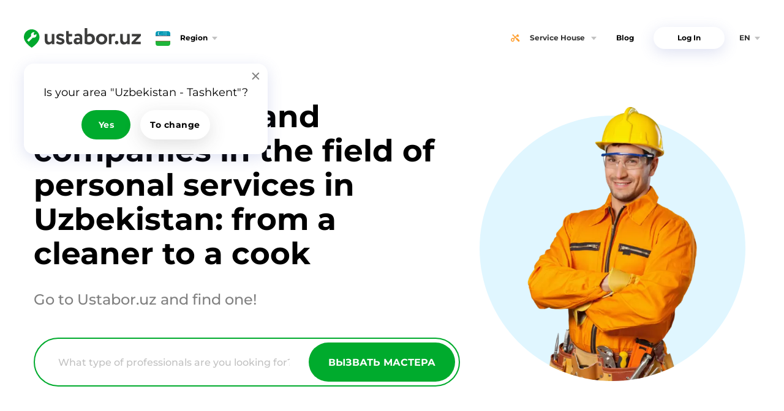

--- FILE ---
content_type: text/html; charset=utf-8
request_url: https://home.ustabor.uz/en
body_size: 23901
content:
<!DOCTYPE html>
<html lang="en">
<head>
    <title>Search for personal services specialists - Specialists finding portal</title>
<meta name="title" content="Search for personal services specialists" />
<meta name="og:title" content="Professionals and companies in the field of personal services in Uzbekistan: from a cleaner to a cook" />
<meta name="og:description" content="Need a bike repair, watch repair, tailoring or a cook? Consumer service specialists from all over Uzbekistan are registered on the site. Choose an artist by rating and reviews and call him directly from the site.  And, you can ORDER A SERVICE, and then the experts themselves will contact you. You just have to choose the appropriate tariffs and working conditions." />
<meta name="description" content="Need a bike repair, watch repair, tailoring or a cook? Consumer service specialists from all over Uzbekistan are registered on the site. Choose an artist by rating and reviews and call him directly from the site.  And, you can ORDER A SERVICE, and then the experts themselves will contact you. You just have to choose the appropriate tariffs and working conditions." /><link rel="canonical" href="https://www.ustabor.uz/en">
<link hreflang="x-default" rel="alternate" href="https://home.ustabor.uz/ru">
<link hreflang="ru" rel="alternate" href="https://home.ustabor.uz/ru">
<link hreflang="en" rel="alternate" href="https://home.ustabor.uz/en">
<link hreflang="uz" rel="alternate" href="https://home.ustabor.uz/uz">

    <link rel="icon" href="/favicon.ico">
    <meta http-equiv="Content-Type" content="text/html; charset=utf-8">
    <meta http-equiv="X-UA-Compatible" content="IE=edge,chrome=1">
    <meta http-equiv="Content-language" content="en">
    <meta name="viewport" content="width=device-width, initial-scale=1">
    <meta name="csrf-token" content="CLZnmNmYzAOiqwe2fTfEHkEEMZHNBcfVROjYLo8R">
    <meta name="apple-itunes-app" content="app-id=1108530946">
    <meta name="google-play-app" content="app-id=su.keysoft.ustabor">
                <link rel="preload" as="style" href="https://home.ustabor.uz/build/assets/index-DgLGP2A_.css" /><link rel="stylesheet" href="https://home.ustabor.uz/build/assets/index-DgLGP2A_.css" />    </head>
<body
    class="country-uz site-4 language-en">
<div class="wrapper">
    <div class="header">
        <div class="content-width">
                        <div class="header-inner">
                
                <a href="https://home.ustabor.uz/en" class="logo" alt="Ustabor.uz builders, repairmen, repair specialists Uzbekistan"
                   aria-label="Ustabor.uz"></a>

                <div class="btn-region" id="btn-region">Region</div>
                <div class="spacer"></div>
                <nav class="nav-menu sites">
    <div class="label">
        <img src="/images/sites/home.svg" alt="">
        Service House
    </div>
    <div class="menu">
                    <a href="//www.ustabor.uz/en/catalog" data-key="www" class="item site-label www">
                Construction
            </a>
                    <a href="//auto.ustabor.uz/en/catalog" data-key="auto" class="item site-label auto">
                Auto
            </a>
                    <a href="//tech.ustabor.uz/en/catalog" data-key="tech" class="item site-label tech">
                Tech
            </a>
                    <a href="//home.ustabor.uz/en/catalog" data-key="home" class="item site-label home">
                Service House
            </a>
                    <a href="//education.ustabor.uz/en/catalog" data-key="education" class="item site-label education">
                Education and courses
            </a>
            </div>
</nav>
<nav class="menu header"><a href="https://home.ustabor.uz/en/blog" data-dir="blog">Blog</a></nav>
<nav class="auth">
        <a class="login" id="btn-header-login" href="#form-login">Log In</a>
    </nav>
<a class="btn-submit button-order"
    href="https://home.ustabor.uz/en/request" >
    Вызвать мастера</a>
<nav class="nav-menu language">
        <div class="label en">en</div>
        <div class="menu">
                                            
                <a href="/ru" class="flag-label ru item">
                    Русский
                </a>
                            
                <a href="/uz" class="flag-label uz item">
                    O’zbekcha
                </a>
                    </div>
    </nav>













<div id="button-sitemap"></div>
            </div>
        </div>
    </div>

    <div id="content" class="content">
            <div class="row row-main">
        <div class="row-wrap content-width">
            <div class="main-inner">
                <h1>Professionals and companies in the field of personal services in Uzbekistan: from a cleaner to a cook</h1>                <div class="hint">Go to Ustabor.uz and find one!</div>
                <form class="catalog-search" action="https://home.ustabor.uz/en/request">
                    <div class="inner">
                        <input type="text" id="catalog-input"
                               placeholder="What type of professionals are you looking for?"
                               name="quicksearch" >
                        <input type="hidden" name="category_id" id="category_id">
                        <input type="hidden" name="language" id="language">
                        <button type="submit"
                                 id="main-btn-order">Вызвать мастера</button>
                    </div>
                </form>
            </div>
            <div class="image-wrap">
                <div class="image" id="home-master-image">
                    <img src="/images/main/masters/builder.webp" alt=""/>
                </div>
            </div>
        </div>
    </div>

    <div class="row row-stats">
        <div class="row-wrap content-width">
            <div class="item"><div class="count">14 039</div><div class="hint">Questionnaires with the contacts of the masters</div>
			</div><div class="item"><div class="count">95%</div><div class="hint">Experts with excellent reviews</div>
			</div><div class="item"><div class="count">216</div><div class="hint">We accept applications daily</div>
			</div>
        </div>
    </div>

    
    <div class="row row-cards row-sites">
        <div class="title content-width">Our Categories</div>
        <div class="content-width">
            <div class="items" id="sites-items"><div class="item site-www" data-id="1">
        <div class="name">Construction</div>
        <div class="categories">
                                        <a href="//www.ustabor.uz/en/catalog?category_id=481">Plumbing</a>
                            <a href="//www.ustabor.uz/en/catalog?category_id=259">Electricians</a>
                            <a href="//www.ustabor.uz/en/catalog?category_id=469">Painters</a>
                    </div>
    </div>
    <div class="item site-auto" data-id="2">
        <div class="name">Auto</div>
        <div class="categories">
                                        <a href="//auto.ustabor.uz/en/catalog?category_id=882">Roadside Assitance</a>
                            <a href="//auto.ustabor.uz/en/catalog?category_id=869">Auto Electricians</a>
                            <a href="//auto.ustabor.uz/en/catalog?category_id=872">AKPP MKPP Works</a>
                    </div>
    </div>
    <div class="item site-tech" data-id="3">
        <div class="name">Tech</div>
        <div class="categories">
                                        <a href="//tech.ustabor.uz/en/catalog?category_id=890">Air Conditioners</a>
                            <a href="//tech.ustabor.uz/en/catalog?category_id=895">Washing machines and Dryers</a>
                            <a href="//tech.ustabor.uz/en/catalog?category_id=900">Refrigerators</a>
                    </div>
    </div>
    <div class="item site-home" data-id="4">
        <div class="name">Service House</div>
        <div class="categories">
                                        <a href="//home.ustabor.uz/en/catalog?category_id=930">Cleaning of the apartment</a>
                            <a href="//home.ustabor.uz/en/catalog?category_id=923">Repair of bags</a>
                            <a href="//home.ustabor.uz/en/catalog?category_id=920">Watch Repair</a>
                    </div>
    </div>
    <div class="item site-education" data-id="5">
        <div class="name">Education and courses</div>
        <div class="categories">
                                        <a href="//education.ustabor.uz/en/catalog?category_id=3313">Mathematics</a>
                            <a href="//education.ustabor.uz/en/catalog?category_id=3312">English language</a>
                            <a href="//education.ustabor.uz/en/catalog?category_id=3317">Music</a>
                    </div>
    </div>
</div>
            <div class="hint">On our website there are specialists for any tasks. You don't even have to look for a master in the catalog — fill out the application form, and our operators will find it for you themselves</div>
            <div class="buttons">
                <a
                     href="https://home.ustabor.uz/en/request"                     class="btn-submit">
                    Вызвать мастера                </a>
                <a href="https://home.ustabor.uz/en/catalog" class="btn-catalog">Go to Catalog</a>
            </div>
        </div>
    </div>

    <div class="row row-cards row-howitworks">
        <div class="title content-width">How does work?</div>
        <div class="items-wrap content-width">
            <div class="items" id="howitworks-items">
                                    <div class="item">
                        <img src="/images/nophoto.webp" data-src="/images/pages/home/guide/search.svg"
    alt="" width="166px" height="166px"/>
                        <div class="n">Professionals in your city</div>
                        <div class="t">Look for the professional using Search and the site will filter all the matching specialists in you area</div>
                    </div>
                                    <div class="item">
                        <img src="/images/nophoto.webp" data-src="/images/pages/home/guide/reviews.svg"
    alt="" width="166px" height="166px"/>
                        <div class="n">Reviews and Ratings</div>
                        <div class="t">Review the service of the professionals  and read the reviews of other</div>
                    </div>
                                    <div class="item">
                        <img src="/images/nophoto.webp" data-src="/images/pages/home/guide/request.svg"
    alt="" width="166px" height="166px"/>
                        <div class="n">Service Order</div>
                        <div class="t">Fill out a service order now and in few minutes a number of qualified professionals will receive your order and will start responding with their quote</div>
                    </div>
                                    <div class="item">
                        <img src="/images/nophoto.webp" data-src="/images/pages/home/guide/prices.svg"
    alt="" width="166px" height="166px"/>
                        <div class="n">Compare Prices</div>
                        <div class="t">You can compare prices for the services you need from different professionals in your are right here and select the most qualified reasonable one</div>
                    </div>
                            </div>
        </div>
    </div>

    
    <div class="row row-app">
        <div class="content-width">
            <div class="inner">
                <div class="main">
                    <div class="title">Our application — Personal help for all your repair projects in your pocket</div>
                    <div class="text">Download our free app and get in touch with the master anywhere!</div>
                    <div class="buttons app-buttons">'
    <a href="#" class="smartbanner-link" target="_blank" data-type="ios" aria-label="IOS app">
        <img src="/images/apps/appstore.svg" alt="">
    </a>
    <a href="#" class="smartbanner-link" target="_blank" data-type="android" aria-label="Android app">
        <img src="/images/apps/googleplay.svg" alt="">
    </a>
</div>
                </div>
                <div class="image"></div>
            </div>
        </div>
    </div>

    <div class="row row-cards row-reviews">
        <div class="title content-width">Feedback from our users</div>
        <div class="content-width">
            <div class="items" id="reviews-items">
                                                        <div class="item" data-id="50191">
                        <div class="name">
                            <img src="/images/sites/www.svg" data-src=""
    alt=""/>
                            Севара
                        </div>

                        <div class="text">Мастер классный. Приехал очень быстро и четко сделал работу. Спасибо.</div>

                                                    <div class="price">
                                <div class="t">Cost of work:</div>
                                <div class="v">150 000 сўм</div>
                            </div>
                        
                        <a class="master" href="https://www.ustabor.uz/en/catalog/40229">
                            <img src="/images/default-user.png" data-src="https://www.ustabor.uz/file/50/0c/500c17c8f8de1f62a1d33487592cd2e5/scaled_IMG_20250424_003213_706.jpg"
    alt=""/>
                            <div class="main">
                                <div class="name">Arsen Papikyan</div>
                                <div class="rating-stars rating-5"><div class="star"></div><div class="value">5</div></div>
                                <span class="reviews-count">58 <span> reviews</span></span>
                            </div>
                        </a>
                    </div>
                                                        <div class="item" data-id="59859">
                        <div class="name">
                            <img src="/images/sites/www.svg" data-src=""
    alt=""/>
                            Илхом
                        </div>

                        <div class="text">Починил поддон душевой кабины. Очень удобно, что я находясь вдали от дома смог через интернет найти мастера, оплатить по карте услугу и решить проблему. Спасибо.</div>

                                                    <div class="price">
                                <div class="t">Cost of work:</div>
                                <div class="v">200 000 сўм</div>
                            </div>
                        
                        <a class="master" href="https://www.ustabor.uz/en/catalog/39494">
                            <img src="/images/default-user.png" data-src="https://www.ustabor.uz/file/a0/d9/a0d91592f7ca1ec180001c87edacf3df/%D0%9A%D0%BE%D0%BC%D0%BF%D0%BB%D0%B5%D0%BA%D1%81%20%D0%92%D0%BD%D1%83%D0%BA%D0%BE%D0%B2%D0%BE.jpg"
    alt=""/>
                            <div class="main">
                                <div class="name">Хасанов Ильдар</div>
                                <div class="rating-stars rating-5"><div class="star"></div><div class="value">5</div></div>
                                <span class="reviews-count">1 <span>review</span></span>
                            </div>
                        </a>
                    </div>
                                                        <div class="item" data-id="59901">
                        <div class="name">
                            <img src="/images/sites/www.svg" data-src=""
    alt=""/>
                            Эъзоза
                        </div>

                        <div class="text">Мастер понравился, работу по электрике выполнил хорошо. Спасибо.</div>

                                                    <div class="price">
                                <div class="t">Cost of work:</div>
                                <div class="v">170 000 сўм</div>
                            </div>
                        
                        <a class="master" href="https://www.ustabor.uz/en/catalog/1556">
                            <img src="/images/default-user.png" data-src="https://www.ustabor.uz/file/4b/0f/4b0fa878e5b32bfaee2604fb470b7885/IMG_3314.jpeg"
    alt=""/>
                            <div class="main">
                                <div class="name">Абибуллаев Айдер</div>
                                <div class="rating-stars rating-5"><div class="star"></div><div class="value">5</div></div>
                                <span class="reviews-count">12 <span> reviews</span></span>
                            </div>
                        </a>
                    </div>
                                                        <div class="item" data-id="60691">
                        <div class="name">
                            <img src="/images/sites/www.svg" data-src=""
    alt=""/>
                            Нелля
                        </div>

                        <div class="text">Мастер сам купил необходимые сантехнические запчасти, все поменял. Очень удобно, быстро. Спасибо. Будем обращаться еще.</div>

                                                    <div class="price">
                                <div class="t">Cost of work:</div>
                                <div class="v">150 000 сўм</div>
                            </div>
                        
                        <a class="master" href="https://www.ustabor.uz/en/catalog/34954">
                            <img src="/images/default-user.png" data-src="https://www.ustabor.uz/file/17/72/1772378b819f47555ac5389fe3a0e67d/photo_2020-10-24_13-23-20.jpg"
    alt=""/>
                            <div class="main">
                                <div class="name">Усмонов Нурилло</div>
                                <div class="rating-stars rating-4"><div class="star"></div><div class="value">4</div></div>
                                <span class="reviews-count">8 <span> reviews</span></span>
                            </div>
                        </a>
                    </div>
                                                        <div class="item" data-id="90022">
                        <div class="name">
                            <img src="/images/sites/www.svg" data-src=""
    alt=""/>
                            Роман
                        </div>

                        <div class="text">Установил и заправил кондиционер. Как клиент, я полностью доволен. Рекомендую.</div>

                                                    <div class="price">
                                <div class="t">Cost of work:</div>
                                <div class="v">200 000 сўм</div>
                            </div>
                        
                        <a class="master" href="https://tech.ustabor.uz/en/catalog/81197">
                            <img src="/images/default-user.png" data-src="https://www.ustabor.uz/file/8d/ee/8dee2465d8f87622ce8ffb4e36a61ed8/fon-repair-of-washing-machines-1920-1080.jpg"
    alt=""/>
                            <div class="main">
                                <div class="name">Болтаев Гайрат</div>
                                <div class="rating-stars rating-5"><div class="star"></div><div class="value">5</div></div>
                                <span class="reviews-count">71 <span>review</span></span>
                            </div>
                        </a>
                    </div>
                                                        <div class="item" data-id="96665">
                        <div class="name">
                            <img src="/images/sites/www.svg" data-src=""
    alt=""/>
                            Шохрух Мирзо
                        </div>

                        <div class="text">Сантехник Суннатулаев Ғиесиддин
ўз ишини устаси, девор ичида теплый полда утечка бўлганди,  утечкани топиш қийин бўлганига қарамай (қушимча вақт ва куч сарфлаб) айтган пулни берсангиз розиман деб сўзида туриб ишни юкори сифатда қилиб ямаб берди, ишидан розиман ва омад тилайман!</div>

                                                    <div class="price">
                                <div class="t">Cost of work:</div>
                                <div class="v">200 000 сўм</div>
                            </div>
                        
                        <a class="master" href="https://www.ustabor.uz/en/catalog/103825">
                            <img src="/images/default-user.png" data-src="https://www.ustabor.uz/file/a1/62/a16234dced5a7a884bc509d4e0deca24/photo_2024-11-21_17-40-49.jpg"
    alt=""/>
                            <div class="main">
                                <div class="name">Суннатилаев Гиёсиддин</div>
                                <div class="rating-stars rating-5"><div class="star"></div><div class="value">5</div></div>
                                <span class="reviews-count">167 <span> reviews</span></span>
                            </div>
                        </a>
                    </div>
                            </div>
        </div>
    </div>

    <div class="row row-faq">
        <div class="title content-width">Frequently Asked Questions</div>
        <div class="content-width">
            <div class="items">
                <div class="col">
                                                                <div class="item">
                            <div class="inner">
                                <i class="i"></i>
                                <div class="title">I did not receive a registration email with the code</div>
                                <div class="text">First and foremost please ensure that email address provided is the correct email address. Second please check your spam folder to ensure the email didn't end up there. If you still didn't locate the letter please try it again and if unsuccessful for the third time you can notify us and we will resolve your issue ASAP.</div>
                            </div>
                        </div>
                                                                    <div class="item">
                            <div class="inner">
                                <i class="i"></i>
                                <div class="title">I need to change my personal info</div>
                                <div class="text"><span>You can change any of the information you provided by logging in to your account, clicking </span><span>and navigating to the profile page. You can change all the information there and save it.</span></div>
                            </div>
                        </div>
                                                                    <div class="item">
                            <div class="inner">
                                <i class="i"></i>
                                <div class="title">I have a crew. Can I create multiple accounts?</div>
                                <div class="text"><span>During the registration Professionals provide their email address and phone number.&nbsp;</span><span>The site rules require for this information to be validated and unique. Therefore<span>&nbsp;</span></span><span>only one unique email address can be used for the whole company.&nbsp;</span><span>Though the email is unique as a company you can select multiple categories and create<span>&nbsp;</span></span><span>projects in each one of the categories you service. The other option is for individuals&nbsp;</span><span>in your company to use their own email addresses and phone number but then the calls<span>&nbsp;</span></span><span>will be routed to that number</span></div>
                            </div>
                        </div>
                                                                    <div class="item">
                            <div class="inner">
                                <i class="i"></i>
                                <div class="title">How can I post my project pictures to the catalog of work?</div>
                                <div class="text"><span>Photos of your project works will appear in the catalog once you will upload them in your&nbsp;</span><span>profile. You can login to the site, navigate to your profile, select the Projects tab&nbsp;</span><span>and add as many projects as you wish and as many pictures to each project as you wish.<span>&nbsp;</span></span><span>After than they will appear in the catalog under the category you selected. Please refer to&nbsp;</span><span>manuals on how to move your profile to be first in the catalog.</span></div>
                            </div>
                        </div>
                                                                    <div class="item">
                            <div class="inner">
                                <i class="i"></i>
                                <div class="title">How to increase profile rating?</div>
                                <div class="text"><p>The rating of your profile depends on how correctly and completely you fill out your profile. Ask your customers to leave feedback. The more positive reviews about the work you have done, the higher your rating. In addition, you can increase your profile rating by replenishing the “Wallet” in your personal account.</p></div>
                            </div>
                        </div>
                                                                    <div class="item">
                            <div class="inner">
                                <i class="i"></i>
                                <div class="title">How to replenish the &quot;Wallet&quot; in your account?</div>
                                <div class="text">In your personal account, click on the "Wallet" tab and, in a special window, enter the amount to replenish. How many soums do you specify, so much. will appear in your "wallet". Account replenishment occurs through the CLICK Uzbekistan service. If the operation was successful, you will receive a notification about the replenishment of the "wallet". See the transaction history, tips and news of the site in the "Notifications" tab.</div>
                            </div>
                        </div>
                                        </div>
                <div class="col">
                                                                <div class="item">
                            <div class="inner">
                                <i class="i"></i>
                                <div class="title">Forgot your password?</div>
                                <div class="text">Enter your email address or contact number, which was indicated during registration on the site. You will receive a letter or SMS message with step-by-step instructions for resetting your password.</div>
                            </div>
                        </div>
                                                                    <div class="item">
                            <div class="inner">
                                <i class="i"></i>
                                <div class="title">Profile lock</div>
                                <div class="text">The profile of the user who violated the Terms and Conditions of use of the site will be blocked. To access and regain access to your profile, contact technical support at.</div>
                            </div>
                        </div>
                                                                    <div class="item">
                            <div class="inner">
                                <i class="i"></i>
                                <div class="title">In which cities of Uzbekistan can you find masters?</div>
                                <div class="text">You can find repair and construction masters from all over Uzbekistan. The catalog contains Contractors offering repair services in Andijan, Bukhara, Dzhizak, Kashkadarya, Kokand, Navoiy, Namangan, Samarkand, Surkhandarya, Syrdarya, Tashkent and in the Tashkent region.</div>
                            </div>
                        </div>
                                                                    <div class="item">
                            <div class="inner">
                                <i class="i"></i>
                                <div class="title">How to change the password?</div>
                                <div class="text">In the "Personal Information" section, click the "Profile Settings" tab. Here you can change / add a description, add / remove a specialization, photographs of projects, change the district and city, and also change the password.</div>
                            </div>
                        </div>
                                                                    <div class="item">
                            <div class="inner">
                                <i class="i"></i>
                                <div class="title">I submitted a request, but the specialist hasn’t called me yet</div>
                                <div class="text">It is possible that the specialized craftsmen you indicated in your inquiry are currently very busy. However, you can call our hotline number and the manager will select the specialist you need.</div>
                            </div>
                        </div>
                                                            </div>
            </div>
        </div>
    </div>
    </div>

</div>

<div class="footer">
    <div class="content-width">
        <div class="footer-inner" id="footer-inner">
            <div class="col-logo">
                <a href="https://home.ustabor.uz/en" class="logo" aria-label="Ustabor.uz"></a>
            </div>
            <div class="col-menu">
                <nav class="footer">
            
        <a href="https://home.ustabor.uz/en/faq">FAQ</a>
            
        <a href="https://home.ustabor.uz/en/catalog">Catalog</a>
            
        <a href="https://home.ustabor.uz/en/howitworks">How it works</a>
            
        <a href="https://home.ustabor.uz/en/contacts">Contacts</a>
            
        <a href="https://home.ustabor.uz/en/price">Prices</a>
            
        <a href="https://home.ustabor.uz/en/rules">Terms and Conditions</a>
            
        <a href="https://home.ustabor.uz/en/sitemap">Site Map</a>
            
        <a href="https://home.ustabor.uz/en/blog">Blog</a>
    </nav>
            </div>
            <div class="col-social">
                <div class="social">
    <div class="t">Stay in touch:</div>
    <div class="buttons">
                    <a href="https://www.facebook.com/ustabor.uz/" target="_blank" aria-label="Facebook">
                                <svg width="26" height="26" viewBox="0 0 26 26" fill="none" xmlns="http://www.w3.org/2000/svg">
<path d="M21.125 0C22.4679 0 23.6161 0.476779 24.5697 1.43034C25.5232 2.3839 26 3.53212 26 4.875V21.125C26 22.4679 25.5232 23.6161 24.5697 24.5697C23.6161 25.5232 22.4679 26 21.125 26H17.9427V15.9284H21.3112L21.819 12.0013H17.9427V9.49609C17.9427 8.86415 18.0753 8.39019 18.3405 8.07422C18.6057 7.75825 19.122 7.60026 19.8893 7.60026L21.9544 7.58333V4.07943C21.2435 3.97786 20.2391 3.92708 18.9414 3.92708C17.4067 3.92708 16.1795 4.37847 15.2598 5.28125C14.3401 6.18403 13.8802 7.4592 13.8802 9.10677V12.0013H10.4948V15.9284H13.8802V26H4.875C3.53212 26 2.3839 25.5232 1.43034 24.5697C0.476779 23.6161 0 22.4679 0 21.125V4.875C0 3.53212 0.476779 2.3839 1.43034 1.43034C2.3839 0.476779 3.53212 0 4.875 0H21.125Z" fill="currentColor"/>
</svg>

            </a>
                    <a href="https://www.instagram.com/ustabor.uz/" target="_blank" aria-label="Instagram">
                                <svg width="26" height="26" viewBox="0 0 26 26" fill="none" xmlns="http://www.w3.org/2000/svg">
<path fill-rule="evenodd" clip-rule="evenodd" d="M25.9995 12.3273C25.9992 12.5513 25.9989 12.7755 25.9989 13C25.9989 13.2245 25.9992 13.4487 25.9995 13.6727C26.0013 15.2391 26.0032 16.7958 25.9143 18.3654C25.8128 20.4473 25.3388 22.2922 23.8155 23.8155C22.2922 25.3388 20.4473 25.8128 18.3654 25.9143C16.7958 26.0032 15.2391 26.0013 13.6727 25.9995C13.4487 25.9992 13.2245 25.9989 13 25.9989C12.7755 25.9989 12.5513 25.9992 12.3273 25.9995C10.7609 26.0013 9.20421 26.0032 7.63455 25.9143C5.55269 25.8128 3.70779 25.3388 2.18447 23.8155C0.661161 22.2922 0.187241 20.4473 0.0856859 18.3654C-0.00316231 16.7958 -0.00132278 15.2391 0.000528224 13.6727C0.000792921 13.4487 0.00105785 13.2245 0.00105785 13C0.00105785 12.7755 0.000792921 12.5513 0.000528223 12.3273C-0.00132278 10.7609 -0.00316231 9.20421 0.0856859 7.63455C0.187241 5.55269 0.661161 3.70779 2.18447 2.18447C3.70779 0.66116 5.55269 0.187241 7.63455 0.0856859C9.20421 -0.00316231 10.7609 -0.00132278 12.3273 0.000528224C12.5513 0.000792921 12.7755 0.00105785 13 0.00105785C13.2245 0.00105785 13.4487 0.000792921 13.6727 0.000528223C15.2391 -0.00132278 16.7958 -0.00316231 18.3654 0.0856859C20.4473 0.187241 22.2922 0.66116 23.8155 2.18447C25.3388 3.70779 25.8128 5.55269 25.9143 7.63455C26.0032 9.20421 26.0013 10.7609 25.9995 12.3273ZM22 5.5C22 4.66848 21.3315 4 20.5 4C19.6685 4 19 4.66848 19 5.5C19 6.33152 19.6685 7 20.5 7C21.3315 7 22 6.33152 22 5.5ZM13 6C16.8731 6 20 9.1269 20 13C20 16.8731 16.8731 20 13 20C9.1269 20 6 16.8731 6 13C6 9.1269 9.1269 6 13 6ZM13 17C15.2031 17 17 15.2031 17 13C17 10.7969 15.2031 9 13 9C10.7969 9 9 10.7969 9 13C9 15.2031 10.7969 17 13 17Z" fill="currentColor"/>
</svg>

            </a>
                    <a href="https://t.me/ustabor" target="_blank" aria-label="Telegram">
                                <svg width="28" height="28" viewBox="0 0 28 28" fill="none" xmlns="http://www.w3.org/2000/svg">
<path fill-rule="evenodd" clip-rule="evenodd" d="M14 0C6.26801 0 0 6.26801 0 14C0 21.732 6.26801 28 14 28C21.732 28 28 21.732 28 14C28 6.26801 21.732 0 14 0ZM18.6292 7.082C19.3454 6.76755 20.1112 7.40332 19.9866 8.20879L18.1418 20.1261C18.0297 20.8506 17.2585 21.2282 16.659 20.8523L11.314 17.5005C10.7569 17.1512 10.665 16.3421 11.1281 15.8646L15.9021 10.9426C16.073 10.7665 15.855 10.4821 15.655 10.6203L9.02279 15.2023C8.53253 15.541 7.92458 15.6335 7.36315 15.4547L4.42147 14.5179C3.8888 14.3483 3.85123 13.5703 4.36482 13.3448L18.6292 7.082Z" fill="currentColor"/>
</svg>

            </a>
            </div>
</div>
            </div>
        </div>
        <div class="bottom">
            <div class="text">Download our free app on your smartphone!</div>
            <div class="buttons app-buttons">'
    <a href="#" class="smartbanner-link" target="_blank" data-type="ios" aria-label="IOS app">
        <img src="/images/apps/appstore.svg" alt="">
    </a>
    <a href="#" class="smartbanner-link" target="_blank" data-type="android" aria-label="Android app">
        <img src="/images/apps/googleplay.svg" alt="">
    </a>
</div>
        </div>
    </div>
</div>

<script>
    window.i18n = {
        locale: 'en',
        messages: {"user_info_value":"A user from %s, last login %s","Rating":"Rating","button_next":"Next","Description":"Description","City":"City","Category":"Select category","\/ui\/master\/promotion_guide":"Check out our detailed guide to promoting your projects","\/ui\/button\/promotion_guide":"Watch the manual","\/ui\/button\/promotion_create":"Send to moderator","\/customer\/registration\/sms\/confirmation":"Your verification code is: %code%\nPlease input this code after you have been prompted on the site","Delete":"Delete","user_image_label":"Upload your picture or company logo","city_message":"Input your city to search for the right masters","city_set":"Selected city: %s","city_button_edit":"Change city [%s]","city_choose_city":"Select city","command_city":"Select location","Change category":"Change category","command_cancel":"Cancel the last action","command_lang":"Select language","cancel_message":"\"%s\" was canceled","lang_message":"Select language","lang_set_auto":"Language was automatically selected (%s)","order_phone_button":"Send number","order_address_button":"Send location","command_stat":"User statistics","menu_lang":"Change language","search_next_empty":"No more matches were found for your search","search_first_empty":"No matches were found for your search, try another search request","search_category_message":"Select category","command_menu":"Chat-bot menu","menu_help":"Need help?","menu_stat":"Statistics","lang_set":"Selected languge: %s","\/error\/auth_code\/user_not_found":"Incorrect code","\/error\/registration_unconfirmed":"This email is already registered but was never activated","\/error\/mail_send":"Your email is not sent. Please try again","hint_registration_unconfirmed":"Enter the confirmation code received by SMS or email","\/ui\/services\/text_placeholder":"Please shortly describe the service. For example: PC Maintenance and Service","\/master\/callback_success":"Your order has been sent to the professional. Wait for a call","\/error\/login_failed":"Wrong Login or Password","registration_category_title":"Choose your section and specialization:","\/auth\/password_recovery\/success":"New Password has been sent to your Email","Contacts":"Contacts","ad_contacts_title":"Contacts","label_password_confirm":"Confirm Password","placeholder_password_confirm":"Confirm Password","\/auth\/phone_confirm\/button":"Confirm","\/auth\/password_recovery\/button":"Confirm","button_registration_confirm":"Confirm","profile_delete_confirm":"Are you sure you want to delete your account? We cannot recover it in the future.","delete_project_confirm":"Are you sure you want to delete the project?","project_delete_confirm":"Are you sure you want to delete the project?","Add project":"Add a photos of works","\/ui\/button\/project_add":"Add new project","\/error\/promotion_exists":"This category is already being promoted","\/ui\/button\/catalog":"Go to Catalog","\/ui\/master\/projects":"Photos of works","\/ui\/tab\/projects":"Photos of works","\/ui\/services\/not_found_hint":"🤔️️ You couldn’t find a service you are providing. Please write to us and we will add it shortly","\/ui\/service\/prices_required":"☝ Your clients will only see the services that have prices","\/ui\/button\/offer_service":"Offer your service","\/ui\/services\/form_hint":"You couldn’t find a service you are providing. Please write to us and we will add it shortly","\/ui\/home\/reviews_title":"Feedback from our users","\/ui\/form\/price_placeholder":"Enter the amount","\/ui\/services\/form_title":"Service offer","\/ui\/master\/project_description":"Photo description","\/ui\/from_prefix":"From","\/ui\/services\/name_placeholder":"Please select the service. For example: Fix the leak","\/ui\/services\/form_text":"Thank you. Your request is sent for review","master_callback_title":"Feedback","profile_tab_projects":"Photos of works","\/error\/sms_failed":"Failed to send SMS. Check if you entered the operator code and phone number correctly","\/customer\/registration\/sms\/success":"You are registered\nYour username:  %login%\nYour password:   %password%","\/auth\/phone_confirm\/sms_text":"Your verification code is: %code%\nPlease input this code after you have been prompted on the site","\/master\/registration\/sms\/success":"Congratulations! Your profile has been registered with the biggest specialist portal in Uzbekistan!\nYour login is: %login%\nYour password is: %password%","form_order_step_complete":"The service request is accepted. We will pick the best professionals and get you in contact with them at no time","\/master\/request\/contact\/text":"Leave a message or respond with the price can only be done once.  The phone number for the customer will be available to you while the service request is not closed","project_deleted":"Profile %s has been deleted","\/error\/password_incorrect":"The password should contain 6 or more characters. You can use Capital letters or numbers","\/customer\/request\/notification\/comment\/customer":"A professional has responded to your service request №%id% and left you a message %url%","\/customer\/request\/notification\/master_add\/master":"Zayavka №  %id% %url%\nTel: 55 5142255","\/customer\/request\/notification\/price\/customer":"Your Service Request №%id% was updated:A professional offered his rate for your request %url%","\/customer\/request\/notification\/price\/admin":"Your Service Request №%id% was updated:A professional offered his rate for your request","\/customer\/request\/success_text":"Thank you for your service order\nAll the offers from the professionals can be found in your profile under  “My Service Requests”","contacts_registration_callback":"Having issues? Call our call center or leave a service request right here on the site. Our team will help you solve your problem","index_advantages_title":"Main advantages of %siteName%","promotion_category_disabled":"Promotion in this category is not available","\/customer\/request\/notification\/close\/admin":"A service request %id% is no longer accepting offers","\/customer\/request\/notification\/hide\/master":"A service request №%id% is no longer accepting offers %url%","\/customer\/request\/form\/step2\/hint":"☝ The services of the wizards at your request cost from <b>% min <\/b>% cur to <b>% max <\/b>% cur","\/ui\/catalog\/empty_projects":"There are no photos of the professional's works yet","\/ui\/catalog\/empty_services":"The professional has not yet indicated the cost of his services","\/ui\/button\/send_code_again":"Send the confirmation code again","\/ui\/phone_confirmation\/refresh_code_hint":"You can repeat sending the confirmation code after %s seconds","\/auth\/error\/phone_confirm\/time_expired":"The timeout of confirmation code has expired or an incorrect code has been entered. Send the code again","\/auth\/error\/phone_confirm\/tries_expired":"You have exceeded the allowed number of attempts. Send the code again","Activation code":"The confirmation code","\/ui\/button\/back_to_registration":"Return to registration","\/ui\/button\/show_extra_services":"Show additional services","\/error\/phone_invalid":"Incorrect the phone number or operator code. Please, check if you have entered it correctly","\/error\/title_alert":"Error","\/auth\/password_recovery\/sms_text":"Your new password: %password%","\/auth\/password_recovery\/sms_confirm_text":"Code: %s","title_provider_auth":"Authorization Error","\/ui\/button\/back_to_recovery":"Return to password recovery","\/request\/payment\/no_balance":"There are insufficient funds in your account","\/auth\/password_recovery\/url_mail_sent":"The letter with reference for password recovery has been sent to the specified mail","\/ui\/tab\/reviews":"Reviews","notifiction_tab_reviews":"Reviews","Reviews":"Reviews","controller_review":"Feedback","user_rule_review":"Reviews","index_app_text":"Download our free app and get in touch with the master anywhere!","index_app_title":"Our application — Personal help for all your repair projects in your pocket","index_howitworks_title":"How does work?","\/ui\/button\/details":"Detailed","profile_tab_requests":"Applications","button_order":"Call a Pro","controller_masterfaq":"Customer acquisition tips","index_faq_title":"Frequently Asked Questions","index_join_title":"Join the team of Professionals on %siteName%  and start getting new business today!","label_password":"Password","Password":"Password","placeholder_password":"Password","controller_experience":"Experience","user_rule_experience":"Experience","user_experience":"Years of Experience","button_join":"Join","Load more":"Load more","button_load":"Load more","button_upload":"Upload","form_login_bottom":"Don’t have account? %sREGISTER%s","\/auth\/password_recovery\/title":"Password Recovery","title_phone_code":"Password Recovery","title_password_recovery":"Password Recovery","title_password_change":"Change password","Change password":"Change Password","label_password_recovery":"Forgot password?","title_login":"Login","Recent posts":"Recent posts","button_join_customer":"Join as a customer","button_join_master":"Join as a professional","index_main_hint":"Go to %siteName% and find one!","help_message":"If you need to find a master we have three ways of doing it, you can search by keyword, search for a category and\/or use the order  service  which will route to our team who will help you find a master","\/ui\/button\/customer_request":"Call a Pro","\/seo\/link_deprecated":"&lt;Link is invalid&gt;","\/seo\/requests\/description_template":"☝ Haven't found a suitable master? Fill out the application form for the service — we will select specialists of any profile and qualification for you for free","feedback_price_placeholder":"Service cost","\/seo\/requests\/title_template":"%category% in Uzbekistan, ordering services and searching for a master at Ustabor.uz","\/error\/banlist":"You have pressed the \"contacts\" button more than 8 times. If you still could not find a master, please leave a request or contact us, and we ourselves will select trusted specialists for you.","site_currency":"sum","profile_wallet_sum_label":"Enter an amount to refill","profile_tab_faq":"How to find clients","notification_message_link":"Look at the Notification","\/auth\/phone_confirm\/error\/wrong_number":"Check if the mobile phone number and operator code you entered are correct","notification_profile_edit_link":"Upload","\/error\/window_title":"Error","notification_project_link":"Modify a Project","\/auth\/phone_confirm\/hint":"Enter the confirmation code received by SMS or email","notifications_empty":"No new Notifications","menu_city":"My city","\/auth\/phone_confirm\/title":"Confirm phone number","master_wallet_title":"Refill the wallet","city_choose_country":"Select country","\/auth\/error\/phone_confirm\/wrong_code":"Invalid confirmation code","balance_history_empty":"Transactions are not found","\/auth\/phone_confirm\/try_again":"Failed to confirm, please try again","promotion_balance_error":"Not enough balance","telegram_auth_message":"To authorize, follow this link <a href=\"%url%?start=%hash%\" target=\"_blank\">% command% <\/a> or send this text to the robot <a href = \"% url%\" target = \"_blank\"> @% name% <\/a>","\/ui\/button\/ok":"Ok","promotion_price_error":"Invalid Price","Change site":"Change a section","ui_button_ok":"Ok","\/auth\/error\/login_exists":"This phone number is already assigned to the account","profile_wallet_submit":"Refill","Change language":"Change language","\/error\/email_exists":"User with this e-mail is already registered","profile_wallet_history_title":"Transaction History","Delete profile":"Delete profile","\/error\/phone_exists":"This phone number is already assigned to the account","button_ok":"OK","button_close":"Close","\/customer\/request\/date_master":"Let the master suggest a date","button_callback":"Callback","\/customer\/request\/date_today":"today","button_feedback":"Leave feedback","\/customer\/request\/date_tomorrow":"Tomorrow","\/customer\/request\/date_week":"Throughout the week","project_promotion_price_min_text":"Your project will take the 2nd position in the catalog","\/customer\/request\/time":"%s to%s","project_promotion_price_recommended_text":"Your project will take the <span>1st position<\/span> in the catalog","promotion_price_custom_text":"The position that your project will take depends on the amount you paid","project_promotion_checkbox_free":"I do not want to promote the project <span>(free)<\/span>","project_promotion_title":"Project promotion","balance_form_title":"Balance form","wallet_tab_all":"All","balance_insufficiently":"There are not enough funds on your balance sheet to promote the project. Fund your account. The amount in your wallet must be at least the rate per view. Promotion will be available after replenishing the wallet","wallet_tab_plus":"Deposits","form_payment_label":"Form payment label","wallet_tab_minus":"Payments","profile_wallet_sum_hint":"The amount must be at least the price for viewing the project","button_registration":"Registration","project_coupon_title":"Project coupon","button_goto_blog":"Go to Blog","project_coupon_hint":"Project coupon hint","button_back":"Back","project_material_button_more":"Project material more","date_from":"From","company_about_title":"About company","date_to":"To","master_about_title":"About me","order_date":"By Date","controller_adproject":"Projects","company_specialization":"Company specialization","order_asc":"Ascending","master_specialization":"Master specialization","order_desc":"Descending","company_projects_title":"Company projects","hint_phone_code":"Enter the Confirmation Code","Discount terms":"Discount terms","Discount":"Discount","button_phone_code":"Send","Delivery":"Delivery","profile_tab_info":"Information","Code":"Code","discount_hint":"Add a discount percentage and a description of the conditions for obtaining it","profile_tab_wallet":"Wallet","discount_terms_placeholder":"Discount terms placeholder","profile_tab_notification":"Notifications","delivery_hint":"Delivery hint","profile_tab_promotion":"Promotions","promotion_button_pause":"Pause","controller_master":"Professionals","delivery_placeholder":"Discount terms placeholder","promotion_button_unpause":"Restart","controller_material":"Materials","profile_tab_notifications":"Notifications","profile_promotion_grid_title":"Current auctions","controller_project":"Projects","promotion_price_custom_hint":"Not less than a minimum","promotion_select_title":"Select the price for viewing the project","promotion_date_enabled":"Promoted since %s","promotion_date_paused":"Not being promoted since %s","project_list_title":"Projects","promotion_date_moderation":"In moderation since %s","controller_city":"Cities","\/ui\/master\/promotion\/title":"Profile promotion","project_promotion_position":"Project Position","\/ui\/master\/reviews_declension":"review, reviews, reviews","Click price":"Price Per Click","controller_howitworks":"How it works","project_edit":"Project edit","\/ui\/button\/all_projects":"See all photos in the gallery","Choose another project":"Choose a different project","project_specialization_title":"Professional Specialty","\/ui\/button\/master_contacts":"Master contact","Watch":"Watch","material_list_title":"Material list","\/ui\/master\/about_title":"About the master","promotion_help_hint":"Familiarize yourself with a manual on how to promote yourself","material_add_new":"Add new material","\/ui\/master\/specialization":"Specialization","project_promotion_price_max":"Max Price","controller_settings":"Settings","material_button_add":"Add material","\/ui\/master\/services":"Services and prices","material_edit":"Material edit","controller_log_clicks":"Contact a Professional","material_promotion_title":"Material promotion","\/ui\/tab\/info":"Information","material_promotion_price_recommended_text":"Your product will take <span> 1st position <\/span> in the catalog","material_promotion_price_custom_text":"The position that your project will take depends on the amount you paid","\/ui\/master\/promotions":"Promoted Categories","\/ui\/promotion\/category_label":"Select a category for promotion","material_promotion_position":"Material promotion position","\/ui\/promotion\/price_label":"Select CPC","user_rule_view":"Review","material_specialization_title":"Material specialization","\/ui\/catalog\/ad_hint":"Advertising","user_rule_administration_settings":"Settings","Country":"Country","\/customer\/request\/notification\/comment\/admin":"Application №%id% updated, the master left a message","\/customer\/request\/notification\/create\/admin":"New application №%id%","\/customer\/request\/notification\/hide\/admin":"The master is hidden in the Application №%id%","user_rule_master":"Professionals","\/customer\/request\/notification\/master_add\/admin":"An application has been assigned to the master  №%id%","howitworks_title":"How it works","index_catalog_title":"Gallery of Real Projects","button_cancel":"Cancel","user_rule_project":"Projects","index_catalog_link":"Navigate to Catalog","contacts_title":"Contact Us","or":"or","\/error\/password_confirm":"Password does not match","\/master\/callback_sms":"Phone: %phone%\nTime: %time%","master_contacts_title":"Master contacts","master_contacts_register_title":"Register and Get Phone Numbers of Professionals","\/ui\/button\/promotion_edit":"Change cost","master_projects_title":"Projects","\/ui\/button\/cancel":"Cancel","master_projects_title2":"Another projects","user_rule_howitworks":"How it works","feedback_window_title":"Leave a Feedback for a Master","feedback_window_text":"Your feedback will help others choose the person they need","Price min":"Мин. стоимость","\/form\/contacts\/sent_message":"Your message has been successfully sent","feedback_window_btn_ok":"Leave a Feedback","Price max":"Макс. стоимость","feedback_window_btn_cancel":"Next time","\/error\/user_login_not_found":"The user cannot be found","blog_categories":"Categories","Login":"Login","controller_promotion":"Продвижение","blog_content_empty":"Sorry no posts just yet, please check back with us","controller_notification":"Уведомления","Log in":"Log In","Register":"Registration","Project":"Проект","Profile":"Profile","\/customer\/request\/notification\/close\/master":"Application %id% closed for offers %url%","Log out":"Log Out","label_site":"Select a section","\/customer\/request\/notification\/create\/customer":"New application №%id% %url%","Questions":"Any questions?","master_order_title":"Master order","button_contacts":"Contacts","master_order_success":"Master order success","master_review_text":"The master has passed identification %siteName%","contacts_registration_title":"Contact a Professional","button_login":"Log in","contacts_registration_hint":"Contacts registration hint","button_tomain":"To homepage","contacts_registration_auth":"Contacts registration auth","title_password_changed":"Password Change","button_call":"Call","label_login":"Email or phone","timer_days":"days","About master":"About master","timer_hours":"times","timer_minutes":"minutes","button_password_recovery":"Recover","project_action_title":"Until the end of the promotion","hint_registration_customer":"Register as a User","Product catalog":"Catalog","hint_registration_master":"Register as a Professional","button_project_catalog":"View prices","button_customer":"I am a user","button_master":"I am a master","title_registration":"Registration","label_name":"First Name","label_surname":"Last Name","label_email":"Email","index_advantages_contact_title":"Direct contact with the Pro","index_advantages_contact_text":"Get in touch with a pro directly from your app without filling anything out. Right here, right now!","label_rules":"I accept the %sterms and conditions%s","index_advantages_search_title":"Easy search based on Projects pictures","title_registration_confirm":"Confirm Registration","index_advantages_search_text":"Very easy mobile and web interface to read the reviews and select  verified professionals that will meet your expectations!","hint_registration_confirm":"You should have an email in your inbox with the activation code","index_advantages_base_title":"The largest database of construction professionals","index_advantages_base_text":"Find pros for the projects of any size, from handyman to a team of licensed contractors we have the largest database of professionals","promotion_price_max":"Max Price","Master specialization":"Professional Specialty","placeholder_service":"Urgently","About me":"About me","footer_app_text":"Download our free app on your smartphone!","Popular":"Popular","project_image_label":"Drag or Upload pictures of your work","howitworks_4":"Schedule work based on Your availability!","project_promotion_price_custom_text":"The position that your project will take depends on the amount you paid","form_element_error":"This is a required field","index_master_1":"Are you constantly disappointed with unprofessionals masters?","footer_social_title":"Stay in touch","In gallery":"In gallery","index_master_2":"Choose a verified professionals for the project of any size!","test":"2222222","Gallery":"Gallery","material_promotion_price_min_text":"Your product will take <span> 1st position <\/span> in the catalog","material_promotion_checkbox_free":"I don't want to promote <span> (free listing) <\/span>","placeholder_name":"First Name","placeholder_surname":"Last Name","placeholder_email":"Email","form_order_title":"Call a Pro","password_change_success":"Password changed successfully","placeholder_phone":"Contact Phone","project_products":"Catalog","project_actions":"Project shares","placeholder_about":"Tell us about yourself","placeholder_message":"Message","Date start":"Date start","label_project_category":"Filter by Category","subscribe_form_title":"Stay on top of our news","Date end":"Date end","label_project_text":"Project Description","button_subscribe":"Subscribe","Add action":"Add action","label_phone":"Contact Phone","subscribe_form_hint":"No Spam just news and announcements","Add product":"Add product","label_project_name":"Project Name","About company":"About company","page_price_chart_hint":"Most of customers Spend","Price":"Price","projects_declansion":"Projects","button_submit":"Save","button_register":"Register","callback_label_time":"Choose the preferred time for a call back","button_delete":"Delete","button_send":"Send","promotion_edit_success":"Promotion parameters saved","button_save":"Save","form_registration_bottom":"Already have an account? %sLOGIN%s","project_actions_empty":"No promotions are held","catlog_search_empty":"Your search did not return any results try changing your search or just select the category you nee","project_products_empty":"The directory is empty","url_return":"Return","registration_choose_title":"Choose your account type:","app_banner_title":"Download our free app!","Complaint on pictures":"Complaint about a Picture","Price avg":"Average cost","Share this":"Share","button_install":"Download","Projects":"Projects","registration_category_error":"You are required to select at least one category","Maximize filter":"Filter","form_field_error":"Field \"%s\" should be completed","Без сортировки":"Without sorting","Look at my projects":"Look at my projects","I am user":"I am a customer","error_login_field_required":"Email or phone number is required","catalog_filter_category":"Category","I am master":"I am a Professional","Project position":"Project Position","catalog_filter_city":"City","forma_zaprosa":"☝ Looking for a master? Fill out the request form and we will find a suitable specialist for you free of charge","catalog_filter_order":"Order by","By rating":"By Popularity","Alphabetically":"Alphabetically","Describe your complaint":"Describe a complaint","Complain":"Complaint","Service":"Service","Edit project":"Edit a Project","Edit":"Modify","My specialties":"My Specialty","January":"January","Favorite":"Favorites","label_project_video":"Video","February":"February","Read more":"Read more","index_catalog_placeholder":"What type of professionals are you looking for?","March":"March","Return to catalog":"Return to a catalogue","master_counter_profile":"Profile viewed:","April":"April","profile_title":"Your profile","master_counter_contacts":"Contact button pressed:","May":"May","profile_edit_title":"Edit profile","Choose category":"Select category","June":"June","profile_favorite_empty":"Selected projects have not yet been added","button_all_categories":"All Categories","July":"July","\/ui\/button\/send":"Send","button_video":"Watch the videos","August":"August","Social links":"Social links","controller_oauth":"Авториация OAuth","September":"September","Company url":"Company url","controller_social":"social","October":"October","Categories":"Categories","controller_mainreview":"Отзывы на главной","November":"November","Prev post":"Prev","menu_master":"Masters","December":"December","\/error\/phone_or_email_required":"Email or phone number is required","Next post":"Next","Find master":"Call a Pro","Share":"Share","form_order_step_1":"To order a services please go through 3 easy steps","form_order_step_2":"What do you need to get done? Please describe it in few sentences","request_date_today":"Today","page_home":"Home","form_order_step_3":"Please specify your address","request_date_tomorrow":"Tomorrow","Blog":"Blog","request_date_master":"Let the master suggest the time","request_date_week":"Throughout the week","Switch to tile":"Tiles","placeholder_username":"Name","request_time":"%s to%s","Switch to list":"List","placeholder_order_text":"For example: I need to install a deck outside and get  a quote on floor installation","search_placeholder":"Search","placeholder_address":"Please specify your address","\/customer\/request\/form\/step1\/title":"Leave a request to call the master","All":"All","\/customer\/request\/form\/step1\/hint":"☝ Finding a reliable repairman  is an issue. Put your worries in our care! Fill out the form and in a few minutes we will select any specialist for you","Post per page":"Post per page","\/customer\/request\/form\/step2\/title":"Set a time and your price","feedback_masters_title":"Rate your Master","feedback_site_title":"Rate %siteName%","\/customer\/request\/form\/step3\/title":"Where will we work?","feedback_comment_placeholder":"Comments","\/customer\/request\/form\/username_label":"Your name?","feedback_recommended_placeholder":"Would you recommend this pro to the others?","controller_order":"Service requests","\/customer\/request\/form\/documents_label":"Add a photo","feedback_site_placeholder_3":"How can we do better?","\/customer\/request\/form\/date_label":"When can I get started?","feedback_site_placeholder_5":"Your comments","\/customer\/request\/form\/time_label":"When is convenient — morning, afternoon, or evening?","\/customer\/request\/form\/price_label":"You can offer your price","button_send_feedback":"Send Feedback","\/customer\/request\/form\/price_placeholder":"How much do you expect?","\/customer\/request\/form\/price_hint":"Recommended amount from% min% cur to% max% cur","\/customer\/request\/form\/address_label":"Address","\/customer\/request\/form\/address_placeholder":"Specify the location of the object","\/customer\/request\/form\/text_label":"Additional Information","\/customer\/request\/form\/text_placeholder":"You can briefly describe the situation here","Search":"Find","customer\/request\/form\/address_note_label":"Reference point","Clear all":"Clear","\/customer\/request\/form\/address_note_placeholder":"If necessary, enter a landmark","page_catalog":"Catalog","\/customer\/request\/form\/phone_label":"How to contact you?","customer\/request\/form\/phone_placeholder":"Enter your mobile phone number","Add to favorites":"Add to Favorites","\/customer\/request\/form\/note_label":"Any wishes left?","Remove from favorites":"Remove from Favorites","\/customer\/request\/form\/note_placeholder":"Here you can write additional wishes for work","\/customer\/request\/success_hint":"⭐️️ Selection of the master and any other help of the resource - FREE OF CHARGE. You pay for services directly to the specialist","\/ui\/form\/optional":"not necessary","Minimize filter":"Collapse","\/ui\/form\/required_hint":"Fields marked with * are required","Filter":"Filter","\/ui\/button\/find_master":"Call a Pro","Results":"Results","\/ui\/form\/dropzone_label":"Drag or <span> Upload a photo <\/span>","button_export":"Download","user_masters_title":"My Masters","user_feedback_success":"Success","\/ui\/button\/next":"Next","user_feedback_empty":"Empty","\/customer\/request\/form\/address_note_label":"Reference point","catalog_filter_district":"Region","\/customer\/request\/form\/phone_placeholder":"Enter your mobile phone number","project_title_tmp":"Project #%s","\/customer\/request\/master_searching":"Searching for masters…","master_declensions":"master, masters,","District":"Region","\/ui\/button\/more":"More","\/ui\/button\/delete":"Delete","Choose country":"Choose country","command_order":"Order a master","\/customer\/request\/hide_request":"Hide from suggestions","Choose site":"Choose site","order_username_message":"Input name of contact person","\/customer\/request\/tab\/masters":"Masters suggestions","\/ui\/button\/back":"Back","order_username_button":"Send your contact","\/customer\/request\/tab\/info":"Application Information","button_more":"More","order_phone_message":"Input or send phone number","\/customer\/request\/tab\/step1":"What should be done?","howitworks_1":"Download our Mobile App right here","\/customer\/request\/tab\/step2":"Time and price","howitworks_2":"Find a verified professional","order_address_message":"Address*","\/customer\/request\/tab\/step3":"Place of work","howitworks_3":"Get a contact and Call at your convinience","\/customer\/request\/field_empty":"Not specified","order_complete":"Thank you for using our services! We will contact you soon!","\/customer\/request\/id_title":"Application IID&nbsp;","index_join_hint":"If you are a professional register on our portal and we will start marketing you right away","order_text_message":"Task description","\/customer\/request\/masters_empty":"No offers","button_catalog_all":"Look through the catalog","\/customer\/request\/master_hide":"Hide offer","sites_menu":"Site","stat_message":"Total users %s New users for the last 24 hours %s New users for the last 7 days %s","\/customer_request\/tab\/active":"Active","menu_search":"Find a master","menu_order":"Order a master","\/customer_request\/tab\/hidden":"Hidden","\/ui\/form\/not_selected":"Not chosen","search_message":"What kind of master are you searching for? Write key words (for example, fix the faucet) or select a section","\/request\/button\/my_orders":"My applications","\/master\/request\/contact\/message_title":"You can write and send a message to the customer","master_promotion_title":"Promote my project","\/master\/request\/contact\/phone_title":"Contact the customer to discuss the details!","Current balance":"Current Balance","Choose":"Choose","\/master\/request\/contact\/message_sent":"☝ Your message has been sent to the customer","Choose project":"Choose a Project","\/master\/request\/contact\/message_placeholder":"Your message","search_site_message":"Select a section","\/master\/request\/contact\/price_title":"You can offer the customer your price for the work!","promotion_type_label":"Select the price per click","\/master\/request\/contact\/customer_price":"Customer price","promotion_price_min":"Min Price","start_message":"Hello, %s, what kind of master are you searching for? Write key words (for example, fix the faucet) or select a section","\/master\/request\/contact\/price_button":"Offer","promotion_price_recommended":"Recommended price","\/master\/request\/contact\/price_sent":"☝ Your price is offered to the customer","promotion_price_custom":"Name your own price","\/master\/request\/contact\/price_placeholder":"Your price","promotion_limit_error":"Action is prohibited","button_reset":"Reset","\/master\/request\/contact\/title":"Contact customer","notifiction_tab_main":"Notifications",":\/master\/request\/contact\/phone_title":"Contact the customer to discuss the details!","notifiction_tab_messages":"Messages","button_site_help":"Any questions?","\/auth\/error\/user_not_found":"Incorrect code","command_search":"Call a Pro","\/auth\/password_recovery\/hint":"Enter your login","notification_balance_link":"Go to Transaction History","notification_promotion_link":"Go to Promotion Tab","\/error\/title_message":"Message","\/customer\/profile\/masters\/empty":"The list of masters is empty","\/customer\/request\/masters\/empty":"We select masters for your project","\/request\/results\/rating\/comment":"Please comment on what  exactly you were not comfortable with  in cooperation with the customer...","\/request\/results\/rating\/question":"How do you assess the customer?","\/request\/results\/pay_state\/comment":"Please comment on the reason the customer refused to pay...","\/request\/results\/pay_state\/no":"No, the customer  refused to pay","\/request\/results\/pay_state\/yes":"Yes, the customer paid for my services in full","\/request\/results\/pay_state\/question":"Did the customer pay you for the work?","\/request\/results\/meeting_state\/question":"Have you met the customer?","\/request\/results\/meeting_state\/comment":"Please comment on the reason the meeting has  not been held","\/request\/results\/meeting_state\/no":"No, the meeting has not been held","\/request\/results\/meeting_state\/yes":"Yes, we have","\/sms\/customer\/add_feedback":"Add feedback {url}","App\\Notifications\\Request\\MasterFeedback":"Leave feedback to the client {url}","App\\Notifications\\Master\\FeedbackToCustomer":"Leave feedback on the application №{id} {url}","\/master\/customer-feedback\/title":"Rate the client %s","App\\Enums\\User\\UserRole::CUSTOMER":"I need a Professional","App\\Enums\\User\\UserRole::MASTER":"I am a master","App\\Enums\\User\\UserRole::ADMINISTRATOR":"Administrator","App\\Enums\\User\\UserStatus::UNCONFIRMED":"Not Confirmed","App\\Enums\\User\\UserStatus::ACTIVE":"Active","App\\Enums\\User\\UserGender::MALE":"Male","App\\Enums\\User\\UserGender::FEMALE":"Female","App\\Enums\\User\\BalanceOperation::WALLET_INCOME":"Refill by %s sum","App\\Enums\\User\\BalanceOperation::REQUEST_PAY":"Write-off for an application","App\\Enums\\User\\BalanceOperation::PROMOTION_CLICK":"Deduction for a click","App\\Enums\\User\\BalanceOperation::OPERATOR_INCOME":"Account replenishment by operator","App\\Enums\\Administrator\\Manager\\MasterStatus::CREATED":"New","App\\Enums\\Administrator\\Manager\\MasterStatus::NO_RESPONSE":"No answer","App\\Enums\\Administrator\\Manager\\MasterStatus::DELETED":"Deleted","App\\Enums\\Administrator\\Manager\\MasterStatus::CALLBACK":"Call back","App\\Enums\\Administrator\\Manager\\MasterStatus::DEPOSIT_WAITING":"Waiting for replenishment","App\\Enums\\Ad\\ProjectStatus::DRAFT":"Draft","App\\Enums\\Ad\\ProjectStatus::ACTIVE":"Active","App\\Enums\\Ad\\ProjectStatus::PAUSED":"Suspended","App\\Enums\\Ad\\ProjectStatus::ARCHIVE":"Archive","App\\Enums\\Ad\\ProjectType::CATALOG":"General catalog","App\\Enums\\Ad\\ProjectType::CATALOG_CATEGORY":"Catalog (in category)","App\\Enums\\Ad\\ProjectType::PRICE_CATEGORY":"Price page","App\\Enums\\Master\\Badge::TOP":"TOP","App\\Enums\\Master\\PromotionStatus::MODERATION":"In Moderation","App\\Enums\\Master\\PromotionStatus::ENABLED":"Active","App\\Enums\\Master\\PromotionStatus::PAUSED":"Stopped","App\\Enums\\Master\\PromotionStatus::CANCELED":"Отключен","App\\Enums\\Master\\PromotionStatus::ARCHIVE":"Архив","App\\Enums\\Request\\MasterStatus::WAITING":"New","App\\Enums\\Request\\MasterStatus::VIEWED":"Viewed","App\\Enums\\Request\\MasterStatus::PROCESSED":"Paid","App\\Enums\\Request\\MasterStatus::CANCELLED":"Rejected","App\\Enums\\Request\\RequestStatus::CREATED":"New","App\\Enums\\Request\\RequestStatus::PROCESSING":"Active","App\\Enums\\Request\\RequestStatus::CLOSED":"Closed for suggestions","App\\Enums\\Request\\RequestStatus::DELETED":"Application deleted","App\\Enums\\Request\\RequestStatus::EMPTY":null,"App\\Enums\\Request\\RequestStatus::STEP_1":null,"App\\Enums\\Request\\RequestStatus::STEP_2":null,"App\\Enums\\Request\\RequestStatus::STEP_3":null,"App\\Enums\\Master\\CallbackTime::MORNING":"Morning","App\\Enums\\Master\\CallbackTime::DAY":"Day","App\\Enums\\Master\\CallbackTime::EVENING":"Evening","\/ui\/button_order":"Вызвать мастера","\/request\/index_title":"Free  repairman search service","\/request\/index_hint":"<ul>\n\t<li>Verified professionals<\/li>\n\t<li>Excellent reviews<\/li>\n\t<li>Best price<\/li>\n<\/ul>","\/request\/index_protected_hint":"We moderate all profiles of repairmen of our database!","\/request\/index_masters_title":"See profiles of repairmen with prices and reviews","\/ui\/button_all_masters":"View all profiles","\/user\/feedback\/sent":"Thank you for your feedback! You help the project become even better!","\/ui\/loading-option":"Loading...","\/customer\/request\/notallowed":"Only the customer can place an order","\/customer\/feedback\/no-masters":"No masters to review","\/payment\/method":"Account replenishment method","\/confirmation\/code-placeholder":"Your verification code","\/confirmation\/title":"Confirmation","App\\Enums\\User\\BalanceOperation::OPERATOR_TAX":"%s amount written off","\/ui\/window\/region-title":"Choose your city","\/ui\/button\/region":"Region","\/mail\/contacts_email":"Email address: %s","\/mail\/contacts_phone":"Phone Support Service: %s","\/mail\/contacts_caption":"Sincerely,\nTeam %s","\/ui\/button\/change":"To change","\/ui\/button\/yes":"Yes","\/ui\/region\/popup-text":"Is your area \"%s\"?","\/ui\/home\/reviews_price":"Cost of work","\/home\/catalog_hint":"On our website there are specialists for any tasks. You don't even have to look for a master in the catalog — fill out the application form, and our operators will find it for you themselves","\/home\/categories_title":"Our Categories","App\\Enums\\Request\\MasterStatus::CONFIRMED":"Active","App\\Enums\\Request\\MasterStatus::CONFIRMATION":"Waiting for confirmation","App\\Enums\\User\\UserStatus::BLOCKED":"Blocked","App\\Enums\\Ad\\ProjectType::BLOG":"Blog page","App\\Enums\\Request\\RequestStatus::ARCHIVE":"Active","App\\Enums\\Master\\Badge::VERIFIED":"Responsible and Professional! \nThis master is known to us to be responsible and professional","App\\Enums\\Master\\Badge::SELF_EMPLOYED":"self-employed master","App\\Enums\\Master\\Badge::APPROVED":"Approved by users","App\\Enums\\Master\\Badge::B24_7":"24\/7","App\\Enums\\Master\\Badge::EMERGENCY":"Emergency Call","App\\Enums\\Request\\MasterStatus::ARCHIVE":"Application is archived","\/ui\/button\/profile_verification":"Verify Profile","\/master\/profile\/verification_hint":"Upload your passport photo","App\\Notifications\\Master\\RequestCallback":"The user asks to call him back %s (время: %s)","Ustabor\\Infrastructure\\Enums\\User\\BalanceOperation::OPERATOR_TAX":"%s amount written off","Ustabor\\Infrastructure\\Enums\\User\\UserRole::CUSTOMER":"I need a Professional","Ustabor\\Infrastructure\\Enums\\User\\UserRole::MASTER":"I am a master","Ustabor\\Infrastructure\\Enums\\User\\BalanceOperation::WALLET_INCOME":"Refill by %s sum","Ustabor\\Infrastructure\\Enums\\Request\\RequestStatus::DELETED":"Application deleted","Ustabor\\Infrastructure\\Enums\\User\\BalanceOperation::PROMOTION_CLICK":"Deduction for a click","Ustabor\\Infrastructure\\Enums\\Request\\MasterStatus::ARCHIVE":"Application is archived","Ustabor\\Infrastructure\\Notifications\\Master\\RequestCallback":"The user asks to call him back %s (время: %s)","Ustabor\\Infrastructure\\Enums\\Master\\PromotionStatus::MODERATION":"In Moderation","Ustabor\\Infrastructure\\Enums\\Master\\PromotionStatus::PAUSED":"Stopped","Ustabor\\Infrastructure\\Enums\\User\\UserGender::MALE":"Male","Ustabor\\Infrastructure\\Enums\\User\\UserGender::FEMALE":"Female","Ustabor\\Infrastructure\\Enums\\User\\UserStatus::UNCONFIRMED":"Not Confirmed","Ustabor\\Infrastructure\\Enums\\User\\UserStatus::ACTIVE":"Active","Ustabor\\Infrastructure\\Enums\\User\\UserStatus::BLOCKED":"Blocked","Ustabor\\Infrastructure\\Enums\\Master\\PromotionStatus::ENABLED":"Active","Ustabor\\Infrastructure\\Enums\\Master\\PromotionStatus::CANCELED":"Отключен","Ustabor\\Infrastructure\\Enums\\Master\\PromotionStatus::ARCHIVE":"Архив","Ustabor\\Infrastructure\\Enums\\Master\\Badge::TOP":"TOP","Ustabor\\Infrastructure\\Enums\\Master\\CallbackTime::MORNING":"Morning","Ustabor\\Infrastructure\\Enums\\Master\\CallbackTime::DAY":"Day","Ustabor\\Infrastructure\\Enums\\Master\\CallbackTime::EVENING":"Evening","Ustabor\\Infrastructure\\Enums\\Master\\Badge::B24_7":"24\/7","Ustabor\\Infrastructure\\Enums\\Master\\Badge::EMERGENCY":"Emergency Call","Ustabor\\Infrastructure\\Enums\\Request\\RequestStatus::CREATED":"New","Ustabor\\Infrastructure\\Enums\\Request\\RequestStatus::PROCESSING":"Active","Ustabor\\Infrastructure\\Enums\\Request\\RequestStatus::ARCHIVE":"Active","Ustabor\\Infrastructure\\Enums\\Request\\MasterStatus::WAITING":"New","Ustabor\\Infrastructure\\Enums\\Request\\MasterStatus::VIEWED":"Viewed","Ustabor\\Infrastructure\\Enums\\Request\\MasterStatus::CONFIRMATION":"Waiting for confirmation","Ustabor\\Infrastructure\\Enums\\Request\\MasterStatus::CONFIRMED":"Active","Ustabor\\Infrastructure\\Enums\\Request\\MasterStatus::CANCELLED":"Rejected","Ustabor\\Infrastructure\\Enums\\Request\\MasterStatus::PROCESSED":"Paid","Ustabor\\Infrastructure\\Enums\\User\\BalanceOperation::REQUEST_PAY":"Write-off for an application","Ustabor\\Infrastructure\\Enums\\Request\\RequestStatus::CLOSED":"Closed for suggestions","Ustabor\\Infrastructure\\Enums\\Ad\\ProjectStatus::DRAFT":"Draft","Ustabor\\Infrastructure\\Enums\\Ad\\ProjectStatus::ACTIVE":"Active","Ustabor\\Infrastructure\\Enums\\Ad\\ProjectStatus::PAUSED":"Suspended","Ustabor\\Infrastructure\\Enums\\Ad\\ProjectStatus::ARCHIVE":"Archive","Ustabor\\Infrastructure\\Enums\\Ad\\ProjectType::CATALOG":"General catalog","Ustabor\\Infrastructure\\Enums\\Ad\\ProjectType::CATALOG_CATEGORY":"Catalog (in category)","Ustabor\\Infrastructure\\Enums\\Ad\\ProjectType::PRICE_CATEGORY":"Price page","Ustabor\\Infrastructure\\Enums\\Ad\\ProjectType::BLOG":"Blog page","Ustabor\\Infrastructure\\Enums\\Master\\Badge::APPROVED":"Approved by users","Ustabor\\Infrastructure\\Enums\\Master\\Badge::SELF_EMPLOYED":"self-employed master","Ustabor\\Infrastructure\\Enums\\Master\\Badge::VERIFIED":"Responsible and Professional! \nThis master is known to us to be responsible and professional","Ustabor\\Infrastructure\\Enums\\Request\\RequestStatus::EMPTY":"The application is incomplete","Ustabor\\Infrastructure\\Enums\\Request\\RequestStatus::STEP_1":null,"Ustabor\\Infrastructure\\Enums\\Request\\RequestStatus::STEP_2":"Черновик. Шаг 2","Ustabor\\Infrastructure\\Enums\\Request\\RequestStatus::STEP_3":"Черновик. Шаг 3","Ustabor\\Infrastructure\\Enums\\Administrator\\Manager\\MasterStatus::CREATED":"New","Ustabor\\Infrastructure\\Enums\\Administrator\\Manager\\MasterStatus::NO_RESPONSE":"No answer","Ustabor\\Infrastructure\\Enums\\Administrator\\Manager\\MasterStatus::DELETED":"Deleted","Ustabor\\Infrastructure\\Enums\\Administrator\\Manager\\MasterStatus::CALLBACK":"Call back","Ustabor\\Infrastructure\\Enums\\Administrator\\Manager\\MasterStatus::DEPOSIT_WAITING":"Waiting for replenishment","Ustabor\\Infrastructure\\Enums\\User\\BalanceOperation::OPERATOR_INCOME":"Account replenishment by operator","Ustabor\\Infrastructure\\Notifications\\Request\\MasterFeedback":"Leave feedback to the client {url}","Ustabor\\Infrastructure\\Notifications\\Master\\FeedbackToCustomer":"Leave feedback on the application №{id} {url}","category_search_placeholder":"Category name","Prices":"Prices","Order":"Application","\/order\/category\/hint":"Fill out the application for 100% and I will find the right expert for you!","\/order\/answer\/hint":"{progress}% — Great start! Just a bit more info","\/order\/date\/hint":"{progress}% — Almost there! Pick a date and time","\/order\/Choose date":"When do you need to start?","\/order\/date\/title":"When do you need to start?","\/order\/Choose time":"When should the specialist come?","\/order\/time\/title":"When should the specialist come?","\/order\/time\/hint":"{progress}% passed! All you have to do is give the right phone number for the expert to call you","\/order\/contacts\/hint":"{progress}% — we are at the finish line! I am sure you have never been able to find an expert so quickly!","\/order\/service\/hint":"{progress}% completed — we are on the right track to your goal!","\/order\/site\/title":"Select a section","\/order\/category\/title":"Select category","\/order\/service\/title":"What should be done?","\/order\/Contacts":"Contact Information","\/order\/contacts\/title":"Contact Information","Ustabor\\Infrastructure\\Enums\\Request\\RequestDate::NOW":"Urgently","Ustabor\\Infrastructure\\Enums\\Request\\RequestTime::EVENING":"In the evening","Ustabor\\Infrastructure\\Enums\\Request\\RequestTime::MORNING":"In the morning","Ustabor\\Infrastructure\\Enums\\Request\\RequestTime::DAY":"Afternoon","Ustabor\\Infrastructure\\Enums\\Request\\RequestDate::IN_WEEK":"Throughout the week","\/ui\/button\/skip":"Skip","Ustabor\\Infrastructure\\Notifications\\Master\\PromotionThreeHundredClicks":"300 clicks completed to advance","Ustabor\\Infrastructure\\Notifications\\Master\\PromotionHundredClicks":"100 clicks completed to advance","Ustabor\\Infrastructure\\Notifications\\Master\\PromotionTenClicks":"10 clicks completed to advance","Ustabor\\Infrastructure\\Enums\\Master\\Badge::IMZO":"Imzo","timer\/seconds":"second,seconds,seconds","timer\/days":"day,day,days","timer\/minutes":"minute,minutes,minutes","timer\/hours":"hour,hour,hours","pro\/advantages-item-4":"Only proven experts","pro\/advantages-item-1":"Form of payment: Bank transfer","pro\/scheme-item-4":"Completing of the work","pro\/scheme-item-1":"You leave a request","pro\/scheme-item-2":"We select experts","pro\/scheme-item-3":"We conclude an agreement","pro\/advantages-item-3":"100% refund in case of non-compliance with the terms of the agreement","pro\/advantages-item-2":"Drawing up a agreement for any construction services","pro\/scheme-item-5":"Payment","pro\/order-title":"Order a proven expert","pro\/scheme-title":"Scheme of work","pro\/action-hint":"free visit of the expert","pro\/action-timer":"before the end of the promotion","pro\/manager-hint":"Your personal manager","ad\/action":"promotion","pro\/advantages-title":"Our advantages","pro\/partners-title":"Our partners","Ustabor\\Infrastructure\\Enums\\Master\\Badge::BOSCH":"Bosch","\/errors\/InsufficientBalance":"There are not enough funds on your balance sheet to promote the project. Fund your account. The amount in your wallet must be at least the rate per view. Promotion will be available after replenishing the wallet","\/errors\/InvalidCredentials":"Wrong Login or Password","\/errors\/LoginNotFound":"The user cannot be found","\/errors\/user-token-already-registered":"Token already registered to other user","\/ui\/masters_count_hint":"Site Specialists","\/ui\/button_show_masters":"Show specialists","\/ui\/button_goto_prices_page":"Go to pricing page","validation.image-size":"Image validation failed (size must be smaller then :size Mb)","validation.image-dimension":"Image validation failed (width between :minWidth and :maxWidth px and height between :minHeight and :maxHeight px)","Ustabor\\Infrastructure\\Enums\\Request\\RequestStatus::DRAFT":"Draft","validation.image-mimetype":"Invalid file type","Best choice":"Best choice","Reviews count":"Reviews count","validation.min.numeric":"The value must not be less than :min.","ustabor-service\/payment-confirmation-failed":"The payment could not be confirmed; the code may have been entered incorrectly","ustabor-service\/order-failed":"Oops! Something went wrong. Check if all required fields are filled in","reply_pluralization":"Response,Response,Responses","label_address":"Address","Exception::INSUFFICIENT_BALANCE":"There are not enough funds on your balance","Services":"Services","\/ui\/button\/services":"Show all services","\/ui\/button\/service_order":"Service ordering","Service ordering":"Service ordering","Service details":"Service details","Ustabor\\Infrastructure\\Notifications\\Master\\PromotionOutbid":"Your bid for promotion No.%s has been outbid","profile_wallet_cards_title":"Wallet cards","\/button\/fill_wallet":"Fill wallet","\/ui\/label_quantity":"Qty","Add card":"Add card","\/button\/make_main":"Make main","credit_card_is_main":"Main card","credit_card_add_title":"Add a card","Master not assigned":"Master not assigned","Supported cards":"Supported cards","\/ustabor-service\/order_status_paid":"Completed","\/ustabor-service\/order_status_held":"In progress","\/ustabor-service\/order_status_waiting_confirmation":"Waiting for confirmation","\/ustabor-service\/order_status_draft":"Draft","order_confirmed_hint":"🤝️️Thank you for your order, our representative will contact you to clarify details.","Validity period":"Expiry date","\/error\/credit_card_validation_failed":"Check that the card details are entered correctly","Customer":"Customer","Order day":"Day of order","Payment confirmation":"Payment confirmation","Debit from wallet":"Debit from wallet","Pay by card":"Pay by card","Specify card details":"Specify card details","Confirm":"Confirm","order_confirmed_title":"Thank you for the order!","Order number":"Order number","Order details":"Order details","Payment amount":"Payment amount","Credit card name":"Credit card name","Use by default":"Use by default","Credit card number":"Card number","\/error\/credit_card_already_exists":"Card already exists","\/ui\/button_pay":"Pay","\/order-services\/status-draft":"Draft","\/order-services\/status-waiting_confirmation":"Waiting for confirmation","\/order-services\/status-held":"In progress","\/order-services\/status-paid":"Paid","\/customer-requests\/fill_details_button":"Fill in the details","\/customer-requests\/fill_details_hint":"Get more responses by filling in the details","\/ui\/phone_label":"Contact number","\/customer-requests\/publish_order_button":"Submit a request","Ust\\CustomerRequests\\Enums\\RequestStatus::ARCHIVE":"Active","Ust\\CustomerRequests\\Enums\\RequestStatus::CLOSED":"Closed for suggestions","Ust\\CustomerRequests\\Enums\\RequestStatus::PROCESSING":"Active","Ust\\CustomerRequests\\Enums\\RequestStatus::CREATED":"New","Ust\\CustomerRequests\\Enums\\RequestStatus::DELETED":"Application deleted","Ust\\CustomerRequests\\Enums\\RequestStatus::EMPTY":"The application is incomplete","Ust\\CustomerRequests\\Enums\\RequestStatus::DRAFT":"Draft","Ust\\CustomerRequests\\Enums\\RequestDate::IN_WEEK":"Throughout the week","Ust\\CustomerRequests\\Enums\\RequestDate::NOW":"Urgently","Ust\\CustomerRequests\\Enums\\RequestTime::EVENING":"In the evening","Ust\\CustomerRequests\\Enums\\RequestTime::DAY":"Afternoon","Ust\\CustomerRequests\\Enums\\RequestTime::MORNING":"In the morning","page_prices_empty_text":"Prices will be added soon","Ust\\CustomerRequests\\Enums\\MasterStatus::PROCESSED":"Paid","Ust\\CustomerRequests\\Enums\\MasterStatus::CANCELLED":"Rejected","Ust\\CustomerRequests\\Enums\\MasterStatus::CONFIRMED":"Active","Ust\\CustomerRequests\\Enums\\MasterStatus::CONFIRMATION":"Waiting for confirmation","Ust\\CustomerRequests\\Enums\\MasterStatus::VIEWED":"Viewed","Ust\\CustomerRequests\\Enums\\MasterStatus::WAITING":"New","Ust\\CustomerRequests\\Enums\\MasterStatus::ARCHIVE":"Application is archived","Ust\\MasterProfiler\\Enums\\PromotionStatus::ARCHIVE":"Архив","Ust\\MasterProfiler\\Enums\\PromotionStatus::CANCELED":"Отключен","Ust\\MasterProfiler\\Enums\\PromotionStatus::ENABLED":"Active","Ust\\MasterProfiler\\Enums\\PromotionStatus::PAUSED":"Stopped","Ust\\MasterProfiler\\Enums\\PromotionStatus::MODERATION":"In Moderation","Ust\\MasterProfiler\\Notifications\\FeedbackToCustomer":"Leave feedback on the application №{id} {url}","Ust\\MasterProfiler\\Notifications\\RequestCallback":"The user asks to call him back %s (время: %s)","Ust\\MasterProfiler\\Notifications\\PromotionTenClicks":"10 clicks completed to advance","Ust\\MasterProfiler\\Notifications\\PromotionHundredClicks":"100 clicks completed to advance","Ust\\MasterProfiler\\Notifications\\PromotionThreeHundredClicks":"300 clicks completed to advance","Ust\\MasterProfiler\\Notifications\\PromotionOutbid":"Your bid for promotion No.%s has been outbid","Ust\\MasterProfiler\\Enums\\Badge::VERIFIED":"Responsible and Professional! \nThis master is known to us to be responsible and professional","Ust\\MasterProfiler\\Enums\\Badge::SELF_EMPLOYED":"self-employed master","Ust\\MasterProfiler\\Enums\\Badge::APPROVED":"Approved by users","Ust\\MasterProfiler\\Enums\\Badge::B24_7":"24\/7","Ust\\MasterProfiler\\Enums\\Badge::TOP":"TOP","Ust\\MasterProfiler\\Enums\\Badge::IMZO":"Imzo","Ust\\MasterProfiler\\Enums\\Badge::BOSCH":"Bosch","Ust\\MasterProfiler\\Enums\\Badge::EMERGENCY":"Emergency Call","Ust\\AdManager\\Enums\\ProjectStatus::ARCHIVE":"Archive","Ust\\AdManager\\Enums\\ProjectStatus::PAUSED":"Suspended","Ust\\AdManager\\Enums\\ProjectStatus::ACTIVE":"Active","Ust\\AdManager\\Enums\\ProjectStatus::DRAFT":"Draft","Ust\\AdManager\\Enums\\ProjectType::BLOG":"Blog page","Ust\\AdManager\\Enums\\ProjectType::PRICE_CATEGORY":"Price page","Ust\\AdManager\\Enums\\ProjectType::CATALOG_CATEGORY":"Catalog (in category)","Ust\\AdManager\\Enums\\ProjectType::CATALOG":"General catalog","Ust\\CustomerRequests\\Enums\\RequestDate::TOMORROW":"Tomorrow","ban_reason\/committed_crime":"Crime","ban_reason\/insufficient_balance":"Insufficient funds","ban_reason\/violation_of_terms":"Violation of service rules","jivo_chat_title":"Support","\/errors\/ban_reason\/insufficient_balance":"Dear Master! Your account has insufficient funds, and as a result, your access to the catalog has been temporarily suspended. Please top up your balance to restore functionality and continue your work. Thank you for your understanding.","\/errors\/ban_reason\/violation_of_terms":"Dear Master! Your account has been blocked for violating the platform's rules.","\/errors\/ban_reason\/committed_crime":"Your account has been blocked due to illegal activities.","Ust\\MasterProfiler\\Enums\\CallbackTime::EVENING":"Evening","Ust\\MasterProfiler\\Enums\\CallbackTime::DAY":"Day","Ust\\MasterProfiler\\Enums\\CallbackTime::MORNING":"Morning","feedback_image_placeholder":"Add a photo","Ust\\CustomerRequests\\Enums\\RequestStatus::COMPLETED":"Completed","feedback_comment_label":"Describe your experience with the specialist","feedback_price_label":"Please specify the cost of the master's service","\/app_click\/page_500_title":"This page isn’t working right now — please try again later","\/app_click\/page_500_message":"Internal server error. We're working on it","\/app_click\/page_404_title":"Oops! Page not found","\/app_click\/page_404_message":"The address seems to be incorrect or the page doesn't exist","\/customer_request\/publish_button":"Post Request","button_add_request":"Add Request","button_become_master":"Join as a specialist","Specialist registration":"Specialist signup","request_form_title":"Service Request","request_date":"Order Date","Ust\\CustomerRequests\\Enums\\RequestStatus::CANCELLED":"Canceled","\/app_click\/welcome_legal_label":"The service is provided by LLC «OXUS CAPITAL GROUP». By clicking «Start», you accept the %soffer agreement%s","\/app_click\/welcome_title":"👋 Welcome to Ustabor","\/app_click\/welcome_text":"Here you can find a specialist for any repair \nand construction tasks","\/app_click\/customer_registration_title":"Please enter your name and surname","\/ui\/button_begin":"Start","customer_avatar_label":"Upload your profile photo","\/app_click\/become_master_title":"Are you a pro? Join us!\nGet orders directly from clients — no middlemen.","app_click\/requests-empty-hint":"No requests yet. Tell us what you need — we’ll find a pro for you","button_upload_photo":"Upload a photo","request\/progress_hint_variant_1":"{progress}% — On the right track! Just a little more","\/order\/answer\/hint_3":"{progress}% — Halfway done! Time to pick a pro","\/order\/answer\/hint_2":"{progress}% — getting close to the goal!","\/app_click\/page_401_message":"Your session in the Click app has ended.\n\nPlease reopen the Click app and select the “Ustabor” Mini App again.","\/app_click\/page_401_title":"Session expired","user-identity::exceptions.UserBanned":"The user is blocked, contact the administrator","user-identity::exceptions.UserDeleted":"The user with this username has been deleted, please contact administrator","shared-kernel::enums.SiteSection.HOME":"Service House","shared-kernel::enums.SiteSection.TECH":"Tech","shared-kernel::enums.SiteSection.AUTO":"Auto","shared-kernel::enums.SiteSection.BUILDER":"Construction","\/app_click\/btn_reopen_text":"Re-visit","shared-kernel::enums.SiteSection.EDUCATION":"Education and courses","All districts":"All districts","\/app_click_auto\/welcome_text":"Here you can find a specialist to perform any tasks related to car diagnostics and repair.","\/ui\/catalog\/empty_reviews":"There are no reviews yet"}
    };
</script>

    <link rel="preload" as="style" href="https://home.ustabor.uz/build/assets/index-FFch410-.css" /><link rel="modulepreload" href="https://home.ustabor.uz/build/assets/index-bF-rZ1Iu.js" /><link rel="modulepreload" href="https://home.ustabor.uz/build/assets/main-CY9i7Vi3.js" /><link rel="stylesheet" href="https://home.ustabor.uz/build/assets/index-FFch410-.css" /><script type="module" src="https://home.ustabor.uz/build/assets/index-bF-rZ1Iu.js"></script>

<script type="application/json" id="app-data">{"homeUrl":"https:\/\/home.ustabor.uz\/en","isSearchBot":false,"analytics":true,"jivoChat":"J9LM3oPBtb","gtm_key":"GTM-NLDK2N9","banners_loaded":false,"siteId":4,"site_section":"home","countryId":529,"language":"en","sites":[{"id":1,"name":"Construction","domain":"www.ustabor.uz"},{"id":2,"name":"Auto","domain":"auto.ustabor.uz"},{"id":3,"name":"Tech","domain":"tech.ustabor.uz"},{"id":4,"name":"Service House","domain":"home.ustabor.uz"},{"id":5,"name":"Education and courses","domain":"education.ustabor.uz"}],"countries":[{"id":529,"name":"\u0423\u0437\u0431\u0435\u043a\u0438\u0441\u0442\u0430\u043d","flag":"uz","phone_code":"998","default":true}]}</script>

<script type="application/ld+json">[{"@context":"https:\/\/schema.org","@type":"HomeAndConstructionBusiness","alternateName":"Устабор","name":"Ustabor.uz","telephone":"+998 (55) 514 22 55","url":"https:\/\/home.ustabor.uz\/en","logo":"https:\/\/home.ustabor.uz\/images\/logo\/logo_ru.svg","sameAs":"[\"https:\\\/\\\/www.facebook.com\\\/ustabor.uz\\\/\",\"https:\\\/\\\/www.instagram.com\\\/ustabor.uz\\\/\",\"https:\\\/\\\/t.me\\\/ustabor\"]"}]</script>
</body>
</html>


--- FILE ---
content_type: text/css
request_url: https://home.ustabor.uz/build/assets/index-DgLGP2A_.css
body_size: 18241
content:
@charset "UTF-8";@font-face{font-family:Montserrat;font-display:swap;src:local("Montserrat"),local("Montserrat-Regular"),url(/build/fonts/Montserrat/Montserrat-Regular.woff2) format("woff2"),url(/build/fonts/Montserrat/Montserrat-Regular.ttf) format("truetype");font-weight:400;font-style:normal}@font-face{font-family:Montserrat;font-display:swap;src:local("Montserrat"),local("Montserrat-Medium"),url(/build/fonts/Montserrat/Montserrat-Medium.woff2) format("woff2"),url(/build/fonts/Montserrat/Montserrat-Medium.ttf) format("truetype");font-weight:500;font-style:normal}@font-face{font-family:Montserrat;font-display:swap;src:local("Montserrat Semibold"),local("Montserrat-SemiBold"),url(/build/fonts/Montserrat/Montserrat-SemiBold.woff2) format("woff2"),url(/build/fonts/Montserrat/Montserrat-SemiBold.ttf) format("truetype");font-weight:600;font-style:normal}@font-face{font-family:Montserrat;font-display:swap;src:local("Montserrat Bold"),local("Montserrat-Bold"),url(/build/fonts/Montserrat/Montserrat-Bold.woff2) format("woff2"),url(/build/fonts/Montserrat/Montserrat-Bold.ttf) format("truetype");font-weight:700;font-style:normal}*{outline:none;-webkit-box-sizing:border-box;-moz-box-sizing:border-box;box-sizing:border-box}html,body{height:100%;position:relative}body{-webkit-font-smoothing:subpixel-antialiased!important;-webkit-backface-visibility:hidden;-moz-backface-visibility:hidden;-ms-backface-visibility:hidden}html,body,div,span,applet,object,iframe,h1,h2,h3,h4,h5,h6,p,blockquote,pre,a,abbr,acronym,address,big,cite,code,del,dfn,em,img,ins,kbd,q,s,samp,small,strike,strong,sub,sup,tt,var,b,u,i,center,dl,dt,dd,ol,ul,li,fieldset,form,label,legend,table,caption,tbody,tfoot,thead,tr,th,td,article,aside,canvas,details,embed,figure,figcaption,footer,header,hgroup,menu,nav,output,ruby,section,summary,time,mark,audio,video{margin:0;padding:0;border:0}article,aside,details,figcaption,figure,footer,header,hgroup,menu,nav,section{display:block}body{line-height:1}ol,ul{list-style:none}blockquote,q{quotes:none}blockquote:before,blockquote:after,q:before,q:after{content:"";content:none}:focus{outline:0px}table{border-collapse:collapse;border-spacing:0}button,input,select,textarea{margin:0;font-size:100%;vertical-align:middle}button{border:none;background:none;padding:0}button,input{*overflow: visible;line-height:normal}button::-moz-focus-inner,input::-moz-focus-inner{padding:0;border:0}button,html input[type=button],input[type=reset],input[type=submit]{-webkit-appearance:button;cursor:pointer}label,select,button,input[type=button],input[type=reset],input[type=submit],input[type=radio],input[type=checkbox]{cursor:pointer}input[type=search]{-webkit-appearance:textfield}input[type=search]::-webkit-search-decoration,input[type=search]::-webkit-search-cancel-button{-webkit-appearance:none}input{-webkit-font-smoothing:antialiased;-moz-osx-font-smoothing:grayscale;text-rendering:optimizeLegibility}textarea{overflow:auto;vertical-align:top}fieldset{margin:0;padding:0;border:none}a{text-decoration:none;outline:0}a:hover{text-decoration:underline}.loading{position:relative}.loading:after{content:"";display:block;text-align:center;position:absolute;top:0;left:0;width:100%;height:100%;z-index:10;background:#fff6 url(/build/images/preload.svg) 50% 50% no-repeat;background-size:48px 48px}body.loading:after{position:fixed}.unselectable{-moz-user-select:-moz-none;-khtml-user-select:none;-webkit-user-select:none;-o-user-select:none;user-select:none}div.window-shadow{position:fixed;top:0;left:0;width:100%;height:100%;z-index:30;background:#000000b3;display:none;overflow:auto;min-width:320px;align-items:center;justify-content:center;padding:8px;display:flex;flex-direction:column}body,input,textarea,select,button{font-family:Montserrat,sans-serif;font-size:14px;color:#000}body{min-width:320px}a{color:#4b7bb1}a:hover{color:#0009;text-decoration:none}div.user-header{display:flex;line-height:20px}div.user-header div.avatar{margin-right:16px}div.user-header div.avatar img{width:40px;height:40px;object-fit:cover;vertical-align:top;border-radius:50%}div.user-header .wrap{flex-grow:1}div.user-header .name{font-weight:600}div.user-header .ui-rating{padding-top:4px}div.menu{position:absolute;border-radius:2px;background-color:#fff;box-shadow:0 -2px 13px 2px #00000017;border:solid 1px #ececec;z-index:99;text-align:left}div.menu .item{min-height:16px;display:flex;padding:10px 20px;text-decoration:none;color:#000;font-size:12px;background-color:#fff;align-items:center}div.menu .item:hover{background-color:#ececec}input[type=text],input[type=email],input[type=password],input[type=date],input[type=number],input[type=tel],textarea,select{height:44px;padding:0 16px;border:2px solid #E5E5E5;color:#757575;border-radius:10px;transition:border-color ease .2s;font-size:14px;width:100%}input[type=text]:focus,input[type=email]:focus,input[type=password]:focus,input[type=date]:focus,input[type=number]:focus,input[type=tel]:focus,textarea:focus,select:focus{border-color:#00a82d;color:#000}textarea{height:142px;padding:11px 20px;line-height:20px;width:100%}select{box-shadow:none;-moz-appearance:none;-webkit-appearance:none;appearance:none;background:transparent url("data:image/svg+xml,%0A%3Csvg width='28' height='8' viewBox='0 0 10 8' fill='none' xmlns='http://www.w3.org/2000/svg'%3E%3Cpath fill-rule='evenodd' clip-rule='evenodd' d='M5.8 6.93333C5.4 7.46667 4.6 7.46667 4.2 6.93333L0.2 1.6C-0.294427 0.940763 0.175955 0 1 0L9 0C9.82405 0 10.2944 0.940764 9.8 1.6L5.8 6.93333Z' fill='%2300A82D'/%3E%3C/svg%3E%0A") no-repeat;background-position-x:100%;background-position-y:50%}input[type=date]{padding:0 0 0 8px}div.form-field{vertical-align:top}div.form-field:not(:last-child){margin-bottom:16px}div.field-required>label:after{content:" *";color:#ff1431}div.field-invalid>input,div.field-invalid>.phone-mask>input,input.field-invalid,div.field-invalid>select,div.field-invalid>textarea,div.field-invalid .ui-selectbox-button{border-color:#ff5e5d!important}div.field-radio.field-invalid>label{color:#ff5e5d!important}div.field-invalid .error{display:block;color:#ff5e5d;font-size:.9em;padding-top:5px}div.form-errors{color:#ff5e5d;margin-bottom:20px}div.form-errors ul{list-style:square;margin:10px 0 0 32px}div.form-errors ul li{font-size:.9em;line-height:1.6em}input.field-number,input.field-date{text-align:right}div.field-avatar{max-width:308px;margin:0 auto;position:relative;padding:0 110px 0 79px;min-height:58px}div.field-avatar div.image{position:absolute;top:0;left:0;width:58px;height:58px}div.field-avatar div.image img{object-fit:cover;width:100%;height:100%;border-radius:50%}div.field-avatar div.button{position:absolute;top:0%;right:0;width:90px;height:36px;line-height:32px;text-align:center;margin-top:16px;border:2px solid #00ab2d;color:#00ab2d;font-size:14px;font-weight:600;background:none;overflow:hidden;padding:0;border-radius:18px}div.field-avatar div.button input{position:absolute;top:0;left:0;width:100%;height:100%;opacity:0;cursor:pointer}div.field-avatar label.form-element-label{color:#9b9b9b;font-size:12px;line-height:17px;margin:0;padding:0;display:block;width:auto}div.fields-inline div.form-field{vertical-align:top;width:50%;display:inline-block}div.fields-inline div.form-field:first-child input{border-top-right-radius:0;border-bottom-right-radius:0;border-right:none}div.fields-inline div.form-field:last-child input{border-top-left-radius:0;border-bottom-left-radius:0;border-left:none}@media only screen and (max-width:470px){input[type=text],input[type=email],input[type=password],input[type=tel],input[type=date],textarea,select{padding-left:8px;padding-right:8px;font-size:13px}}div.window{position:relative;display:none;z-index:99;background:#fff;box-shadow:#0000003f 0 3px 8px;color:#000;min-width:200px;max-width:460px;border-radius:16px;line-height:16px;width:100%;max-height:100%}div.window>div.window-wrap{height:100%;display:flex;flex-direction:column}div.window .loading{min-height:240px}div.window div.window-title{position:relative;font-weight:700;font-size:16px;line-height:20px;padding:21px 54px 24px 32px;background:#fafafa;color:#000;border-radius:16px 16px 0 0;text-align:center;border:1px solid #E7E7E7;white-space:nowrap;overflow:hidden;text-overflow:ellipsis;flex:0 0 auto}div.window div.window-body{padding:28px;position:relative;line-height:1.3;flex:1 1 100%;overflow:auto}div.window div.window-body::-webkit-scrollbar{width:8px}div.window div.window-body::-webkit-scrollbar-track{background:#ededed;border-radius:4px}div.window div.window-body::-webkit-scrollbar-thumb{background-color:#a6a6a6;border-radius:4px}div.window div.btn-close{position:absolute;top:12px;right:12px;z-index:11;width:40px;height:40px}div.window div.window-bottom{line-height:27px;font-size:14px;font-weight:600;text-align:center;letter-spacing:.6px;color:#333;padding:19px 0}div.window div.window-bottom a{color:#00ab2d;font-weight:600}div.window div.form-hint{font-size:14px;line-height:20px;text-align:center;margin-bottom:32px}.window-buttons{padding:0;text-align:center;display:flex;justify-content:center}.window-buttons:not(:last-child){padding-bottom:32px}.window-buttons button{min-width:80px}.window-buttons>*:not(:last-child){margin-right:16px}div.window .window-buttons{padding-bottom:16px}div.window-message div.window-body{line-height:22px;text-align:center}div.window-form label.form-element-label{margin-bottom:8px;line-height:20px;display:block}div.window-error{text-align:center}div.window-error div.error-message{margin-bottom:16px}div.window-error button{min-width:120px}div.feedback-window .window-buttons{margin-top:16px}div.shadow div.window{width:calc(100% - 16px)}@media only screen and (max-width:470px){div.window div.window-title{line-height:20px;font-size:14px;padding-top:16px;padding-bottom:16px}div.window div.window-body{padding:16px;scroll-padding-right:8px}}.btn-back:before{content:"";display:inline-block;width:8px;height:12px;background:url("data:image/svg+xml,%0A%3Csvg width='8' height='12' viewBox='0 0 8 12' fill='none' xmlns='http://www.w3.org/2000/svg'%3E%3Cpath fill-rule='evenodd' clip-rule='evenodd' d='M1.06667 6.8C0.533334 6.4 0.533334 5.6 1.06667 5.2L6.4 1.2C7.05924 0.705574 8 1.17596 8 2L8 10C8 10.824 7.05924 11.2944 6.4 10.8L1.06667 6.8Z' fill='black'/%3E%3C/svg%3E%0A") 50% 50% no-repeat;margin-right:13px;vertical-align:middle}.button-remove{display:inline-block;width:24px;height:24px;background:url(/images/ic-delete.svg) 50% 50% no-repeat;background-size:16px 16px}.btn-default,.button-contacts,.button-delete,.btn-cancel,.button-white,.btn-submit{display:inline-block;border:0;height:40px;padding:0 16px;box-shadow:none;overflow:hidden;color:#fff;font-size:12px;letter-spacing:.5px;font-weight:600;text-align:center;-webkit-border-radius:20px;-moz-border-radius:20px;border-radius:20px;-webkit-transition:background .3s ease;-moz-transition:background .3s ease;-o-transition:background .3s ease;transition:background .3s ease}.btn-default{box-shadow:0 8px 30px #3b3b3b29;color:#00ab2d;background-color:#fff;transition:box-shadow ease .2s}.button-contacts,.btn-submit{background-color:#00ab2d;color:#fff}.button-delete{background-color:#fff;border:1px solid #ff1431;color:#ff1431}.btn-cancel,.button-white{background-color:#fff;border:1px solid #00ab2d;color:#00ab2d}.button-contacts:hover,.btn-submit:not(:disabled):hover{box-shadow:0 1px 2px #0003;background-color:#0a832b}.button-delete:hover{background-color:#ff14310f}.btn-cancel:hover,.button-white:hover{background-color:#edf7ef;text-decoration:none}a.btn-cancel,a.button-white{line-height:38px}.btn-default:hover{box-shadow:0 4px 12px #5c6bc033}.btn-default:active{box-shadow:0 4px 12px #5c6bc04d}a.button-blue,a.btn-default,a.btn-submit{text-decoration:none;line-height:40px}a.btn-submit.disabled{pointer-events:none;background-color:silver!important;cursor:not-allowed;text-decoration:none;opacity:.7}.button-contacts{text-transform:none;padding:0 20px 0 48px;background:#00ab2d url("data:image/svg+xml;charset=utf-8,%3Csvg width='18' height='18' fill='none' xmlns='http://www.w3.org/2000/svg'%3E%3Cpath fill-rule='evenodd' clip-rule='evenodd' d='M7.615 10.383c1.781 1.78 3.845 3.484 4.661 2.668 1.167-1.167 1.887-2.184 4.462-.115 2.574 2.068.596 3.448-.535 4.577-1.305 1.305-6.171.07-10.98-4.738C.412 7.967-.82 3.102.487 1.796 1.618.665 2.992-1.31 5.06 1.262c2.07 2.573 1.054 3.293-.116 4.461-.812.816.89 2.88 2.67 4.66Z' fill='%23fff'/%3E%3C/svg%3E") 16px 50% no-repeat;background-size:18px 18px;cursor:pointer}.button-contacts.icon{padding:0;width:40px;background-position:50% 50%}.btn-submit:disabled{cursor:default;background-color:silver}button[disabled=disabled]{opacity:.5;cursor:default}button:disabled{opacity:.5;cursor:default;background-color:silver!important}.btn-next-arrow:after{content:"";display:inline-block;width:8px;height:12px;vertical-align:middle;background:url("data:image/svg+xml,%3Csvg width='8' height='12' viewBox='0 0 8 12' fill='none' xmlns='http://www.w3.org/2000/svg'%3E%3Cpath opacity='0.4' fill-rule='evenodd' clip-rule='evenodd' d='M6.93333 5.2C7.46667 5.6 7.46667 6.4 6.93333 6.8L1.6 10.8C0.940764 11.2944 1.29075e-07 10.824 1.19249e-07 10L2.38498e-08 2C1.40231e-08 1.17596 0.940764 0.705573 1.6 1.2L6.93333 5.2Z' fill='%2363C74D'/%3E%3C/svg%3E");margin-left:10px}i.notification{display:inline-block;font-style:normal;margin-left:5px;vertical-align:middle}i.notification.type-default{background:#ff1330;min-width:18px;height:18px;line-height:18px;border-radius:9px;color:#fff;font-size:11px;font-weight:600;text-align:center;padding:0 5px}.site-label svg{display:inline-block;margin-right:10px;width:24px;height:24px;vertical-align:middle}.site-label:before{content:"";display:inline-block;margin-right:10px;width:24px;height:24px;background-size:contain;vertical-align:middle}.site-label.www:before{background-image:url(/build/images/sites/www.svg)}.site-label.auto:before{background-image:url(/build/images/sites/auto.svg)}.site-label.tech:before{background-image:url(/build/images/sites/tech.svg)}.site-label.home:before{background-image:url(/build/images/sites/home.svg)}.site-label.education:before{background-image:url(/build/images/sites/education.svg)}.site-label.materials:before{background-image:url(/images/sites/materials.svg)}.flag-label:before{width:24px;height:24px;content:"";display:inline-block;vertical-align:middle;margin-right:16px;background-size:cover;background-repeat:no-repeat;background-position:50% 50%;border-radius:4px}.flag-label.ru:before{background-image:url(/build/images/flag/ru.svg)}.flag-label.ua:before{background-image:url(/build/images/flag/ua.svg)}.flag-label.by:before{background-image:url(/build/images/flag/by.svg)}.flag-label.uz:before{background-image:url(/build/images/flag/uz.svg)}.flag-label.us:before{background-image:url(/build/images/flag/us.svg)}.flag-label.en:before{background-image:url(/build/images/flag/gb.svg)}.flag-label.kz:before{background-image:url(/build/images/flag/kz.svg)}.flag-label.kg:before{background-image:url(/build/images/flag/kg.svg)}div.app-buttons a{max-height:59px;display:inline-block;vertical-align:top;width:200px}div.app-buttons a:not(:last-child){margin-right:32px}div.app-buttons a img{height:100%;width:100%;object-fit:contain}div.app-buttons a:last-child{margin-right:0}.ui-autocomplete{text-align:left;background:#fff;color:#000;font-weight:500;font-size:16px;line-height:24px;box-shadow:0 4px 60px #144c701a;border-radius:16px;z-index:5;padding:16px 0}.ui-autocomplete div{padding:4px 32px;cursor:pointer}.ui-autocomplete div.ui-state-active{color:#00ab2d}.ui-helper-hidden-accessible{display:none}div.field-invalid>input[type=checkbox]{border-color:#ff1431}div.popup{position:absolute;background:#fff;z-index:10;display:none;border-radius:16px;box-shadow:0 6px 24px #5c6bc033;padding:10px 0}div.popup>div.item{white-space:nowrap;padding:10px 20px;cursor:pointer}div.popup>div.current{color:#00ab2d}div.popup>div.item:hover{background:#f8fafb}div.btn-close{cursor:pointer;width:14px;height:14px;background:url("data:image/svg+xml,%3Csvg width='13' height='13' viewBox='0 0 13 13' fill='none' xmlns='http://www.w3.org/2000/svg'%3E%3Cpath d='M11.1543 1.6521L1.652 11.1663' stroke='%234A4A4A' stroke-width='2' stroke-linecap='round' stroke-linejoin='round'/%3E%3Cpath d='M1.65234 1.6521L11.1546 11.1663' stroke='%234A4A4A' stroke-width='2' stroke-linecap='round' stroke-linejoin='round'/%3E%3C/svg%3E%0A") 50% 50% no-repeat}div.btn-close:not(:hover){opacity:.7}@media only screen and (max-width:470px){div.popup{max-width:100%}}div.header{position:fixed;width:100%;top:0;left:0;height:64px;background:#fff;z-index:27;min-width:320px;white-space:nowrap}div.header div.spacer{flex-grow:1}div.header>div.content-width{height:100%;padding-left:24px;padding-right:24px}div.header div.header-inner{position:relative;height:100%;display:flex;align-items:center}div.header nav>a{display:inline-block;padding:0 16px;line-height:36px;vertical-align:middle;color:#000;text-decoration:none;font-size:12px;font-weight:700}div.header nav>a:hover{color:#0009}div.header a.logo{background-repeat:no-repeat;background-size:contain;background-position:0 50%;background-image:url(/build/images/logo/logo_ru.svg);height:46px;width:191px}div.header div.btn-region{line-height:36px;margin-left:24px;cursor:pointer;font-size:12px;font-weight:700}div.header div.btn-region:after{content:"";display:inline-block;vertical-align:middle;width:1px;border-top:5px solid #C2C2C2;border-left:4px solid transparent;border-right:4px solid transparent;margin-left:7px}div.header div.btn-region:hover{color:#00ab2d}div.header div.btn-region:hover:after{margin-top:3px}div.header div.menu{display:none;position:absolute;top:100%;right:0;min-width:200px;box-shadow:0 4px 60px #144c701a;border-radius:16px;overflow:hidden;border:none;padding:6px 0}div.header div.menu .item{font-weight:600}div.header nav.nav-menu{padding-top:8px;padding-bottom:8px}div.header nav.sites{padding-left:16px;padding-right:16px}div.header nav.sites div.menu:before{right:14px}div.header nav.sites img{width:24px;height:24px}div.header .button-order{height:36px;line-height:36px;padding:0 16px;font-size:12px;background:#00ab2d;border-radius:18px;color:#fff;margin-left:20px;font-weight:700}div.header a.button-order:hover{text-decoration:none}div.header nav.language{margin-left:24px}div.header nav.language div.label{text-transform:uppercase}div.header nav.language div.menu{right:0}div.header nav.language div.menu:before{right:8px}div.header nav.auth{position:relative;margin-left:16px}div.header nav.auth a.login{box-shadow:0 6px 24px #5c6bc033;width:116px;text-align:center;border-radius:20px}div.header nav.auth a.login:hover{box-shadow:0 4px 12px #5c6bc033;text-decoration:none}div.header nav.user div.menu{left:0;margin-left:-20px}div.header nav.user a{position:relative}div.header nav.user>a i.notification{position:absolute;top:0;right:0}div.header nav.user div.menu i.notification{float:right;margin:4px -4px 0 0}@media only screen and (max-width:1050px){div.header nav.user,div.header nav.auth{display:none}}@media only screen and (max-width:870px){div.header div.content-width nav.auth,div.header div.content-width nav.sites,div.header div.content-width nav.header{display:none}}@media only screen and (max-width:760px){div.header .button-order{padding:4px 0;line-height:14px;font-weight:600;width:80px;font-size:12px;white-space:normal;display:flex;align-items:center;justify-content:center}}@media only screen and (max-width:600px){div.header #btn-region,div.header .header-inner.partner .button-order{display:none}}@media only screen and (max-width:470px){div.header a.logo{width:160px}}body.scrolled:not(.page-catalog) div.header{box-shadow:0 2px 4px #00000017}body.language-kz div.header a.logo{background-image:url(/build/images/logo/logo_kz.svg)}body.language-en div.header a.logo{background-image:url(/build/images/logo/logo_en.svg)}body.language-uz div.header a.logo{background-image:url(/build/images/logo/logo_uz.svg)}body.language-kg div.header a.logo{background-image:url(/images/logo/logo_kg.svg)}body.header-image div.header div.header-menu nav.auth a:last-child{color:#00ab2d;background:#fff;line-height:36px}body.header-image div.header div.header-menu nav.auth a:last-child:hover{color:#fff;background:#00ab2d}div.footer{background-color:#fff;position:relative;z-index:2;font-size:12px;color:gray;padding-bottom:64px;border-top:1px solid #E5E5E5}div.footer a{color:#000;font-size:12px;text-decoration:none;-webkit-transition:opacity .3s ease;-moz-transition:opacity .3s ease;-o-transition:opacity .3s ease;transition:opacity .3s ease}div.footer nav a:hover{opacity:.8}div.footer div.footer-inner{display:grid;padding-top:64px;grid-template-areas:"col-logo col-menu col-menu col-menu col-menu col-social";grid-template-columns:repeat(6,1fr)}div.footer div.footer-inner>div:not(:last-child){margin-right:0}div.footer div.footer-inner div.col-logo{grid-area:col-logo}div.footer div.footer-inner div.col-menu{grid-area:col-menu}div.footer div.footer-inner div.col-social{grid-area:col-social}div.footer a.logo{width:126px;height:30px;background-image:url(/build/images/logo/footer.svg);background-repeat:no-repeat;background-size:contain;display:inline-block;opacity:.5}div.footer a.logo:hover{opacity:.3}div.footer .button-contacts{display:none}div.footer nav{display:flex;flex-wrap:wrap;position:relative;line-height:16px}div.footer nav.footer a{width:50%;padding:5px 0;text-decoration:none}div.footer nav.language{margin-bottom:32px}div.footer nav.nav-menu.countries div.label:before{width:24px}div.footer nav.sites a{display:block;margin-bottom:13px}div.footer div.social div.t{margin-bottom:15px}div.footer div.social a{display:inline-block;width:26px;height:26px;margin-right:10px;color:#c4c4c499}div.footer div.social a:hover{color:#00ab2d}div.footer div.social a>svg{width:100%;height:100%;object-fit:contain}div.footer nav .icon{vertical-align:top;margin-right:8px;width:24px}div.footer nav svg{fill:#00ab2d}div.footer div.bottom{padding:40px 0 0;margin-top:40px;display:flex}div.footer div.bottom div.text{color:#abacaf;font-size:22px;line-height:36px;padding-top:10px;flex-grow:1}div.footer div.app-buttons{display:flex}div.footer div.app-buttons a{border:2px solid rgba(0,0,0,.1);border-radius:15px}div.footer div.app-buttons a:hover{border-color:#0000004d}div.footer nav.nav-menu{height:22px}div.footer nav.nav-menu div.label{line-height:22px;font-size:12px;opacity:.6;font-weight:400;color:#000}div.footer nav.nav-menu div.label:after{border-top-color:gray}div.footer nav.nav-menu div.label:hover{opacity:.8}div.footer nav.nav-menu div.menu{position:absolute;left:0;top:100%;background:#fff;min-width:160px;z-index:2}div.footer nav.nav-menu div.menu a{color:#000}div.footer nav.nav-menu div.menu a:hover{background:#ccc}@media only screen and (max-width:1050px){div.footer{padding-bottom:48px}div.footer div.footer-inner{padding-top:48px;grid-template-areas:"col-logo col-menu col-menu col-social" "col-menu col-menu col-menu col-social";grid-template-columns:repeat(4,1fr)}div.footer nav.language{margin-bottom:16px}div.footer div.bottom{padding-top:48px;margin-top:0}div.footer div.bottom div.text{font-size:16px}}@media only screen and (max-width:760px){div.footer div.footer-inner{grid-template-areas:"col-logo col-menu col-menu" "col-menu col-menu col-menu" "col-social col-menu col-menu";grid-template-columns:repeat(3,1fr)}div.footer div.footer-inner div.col-social{padding-top:16px}div.footer div.social div.t{display:none}div.footer div.bottom{flex-direction:column}div.footer div.bottom div.text{font-weight:400;font-size:18px;line-height:26px;text-align:center;margin-bottom:32px;padding-top:0}}@media only screen and (max-width:600px){div.footer div.footer-inner{grid-template-areas:"col-logo" "col-menu" "col-social";grid-template-columns:repeat(1,1fr)}div.footer nav.language{margin-bottom:0}div.footer div.footer-inner div.col-menu{padding-top:16px}}@media only screen and (max-width:470px){div.footer{padding-left:16px;padding-right:16px;padding-bottom:32px}div.footer div.footer-inner{padding-top:32px}div.footer div.footer-inner div.col-menu{padding-top:12px}div.footer nav.language{margin-bottom:24px}div.footer div.bottom{padding-top:32px}div.footer nav.footer a{width:100%;padding:12px 0}}div.site-items{display:grid;grid-template-columns:repeat(4,1fr);gap:16px}div.site-items .item{padding:60px 16px 16px;background:#fff no-repeat 8px 8px;background-size:48px 48px;box-shadow:0 4px 60px #144c701a;border-radius:16px;flex-basis:40%;flex-grow:1;color:#000}div.site-items .site-www{background-image:url(/build/images/sites/www.svg)}div.site-items .site-auto{background-image:url(/build/images/sites/auto.svg)}div.site-items .site-tech{background-image:url(/build/images/sites/tech.svg)}div.site-items .site-home{background-image:url(/build/images/sites/home.svg)}div.site-items .site-education{background-image:url(/build/images/sites/education.svg)}div.site-items div.name{font-weight:600;font-size:14px;line-height:17px;text-align:left;max-width:120px}@media only screen and (max-width:600px){div.site-items{grid-template-columns:repeat(2,1fr)}}div.sitemap,#button-sitemap{display:none}@media only screen and (max-width:1050px){body{position:relative;left:0;-webkit-transition:left .6s ease;-moz-transition:left .6s ease;-o-transition:left .6s ease;transition:left .6s ease;-webkit-font-smoothing:antialiased;-moz-osx-font-smoothing:grayscale}#button-sitemap{display:inline-block;margin-left:24px;vertical-align:top;position:relative;height:24px;width:24px;cursor:pointer;z-index:20;background:url("data:image/svg+xml,%3Csvg width='24' height='18' viewBox='0 0 24 18' fill='none' xmlns='http://www.w3.org/2000/svg'%3E%3Crect width='24' height='2' rx='1' fill='currentColor'%3E%3C/rect%3E%3Crect y='8' width='24' height='2' rx='1' fill='currentColor'%3E%3C/rect%3E%3Crect y='16' width='24' height='2' rx='1' fill='currentColor'%3E%3C/rect%3E%3C/svg%3E") 50% 50% no-repeat;opacity:.5}#button-sitemap:hover{opacity:.7}div.sitemap{position:fixed;top:0;left:0;width:100%;height:100%;padding-top:72px;overflow:auto;z-index:19;background:#fff;min-width:320px;font-family:Montserrat}body.sitemap{overflow:hidden}body.sitemap div.content{display:none}body.sitemap div.header{position:fixed;top:0;left:0;width:100%;min-width:320px}body.sitemap div.sitemap{display:block}body.sitemap #button-sitemap{background-image:url("data:image/svg+xml,%0A%3Csvg width='22' height='22' viewBox='0 0 22 22' fill='none' xmlns='http://www.w3.org/2000/svg'%3E%3Crect x='0.392578' y='20.1924' width='28' height='2' transform='rotate(-45 0.392578 20.1924)' fill='%23000'/%3E%3Crect width='28' height='2' transform='matrix(-0.707107 -0.707107 -0.707107 0.707107 21.6055 20.1924)' fill='%23000'/%3E%3C/svg%3E%0A")}div.sitemap nav a{display:block;line-height:22px;text-decoration:none;-webkit-transition:color .3s ease,background .3s ease;-moz-transition:color .3s ease,background .3s ease;-o-transition:color .3s ease,background .3s ease;transition:color .3s ease,background .3s ease}div.sitemap div.inner{position:relative;min-height:100%;display:flex;flex-direction:column}div.sitemap div.head{margin:0 16px;background:#fff;box-shadow:0 4px 60px #144c701a;border-radius:16px;padding:12px}div.sitemap div.head div.btn-region{display:inline-block;cursor:pointer;font-size:12px;font-weight:700}div.sitemap div.head div.btn-region:after{content:"";display:inline-block;vertical-align:middle;width:1px;border-top:5px solid #C2C2C2;border-left:4px solid transparent;border-right:4px solid transparent;margin-left:7px}div.sitemap div.head div.btn-region:hover{color:#00ab2d}div.sitemap div.head nav{display:inline-block;vertical-align:top}div.sitemap div.head nav:last-child{float:right}div.sitemap div.head nav div.menu{display:none}div.sitemap div.head nav:hover div.menu{display:block}div.sitemap div.head div.label{line-height:19px;font-size:13px}div.sitemap div.head nav.language svg{width:18px;fill:#00ab2d;vertical-align:middle;margin-right:9px}div.sitemap div.head nav.language div.menu{right:0}div.sitemap div.head nav.language div.menu:before{left:100%;margin-left:-28px}div.sitemap nav.sites div.menu{width:200px;left:50%;margin-left:-100px;text-align:left}div.sitemap div.body{text-align:center;padding:16px 0;flex-grow:1}div.sitemap div.body div.label,div.sitemap div.body nav>a{font-weight:600;font-size:16px;line-height:40px;color:#4a4a4a;padding:0 16px}div.sitemap div.body nav>a:hover{color:#0009}div.sitemap div.body nav>a:not(:last-child){margin-bottom:20px}div.sitemap div.body div.buttons{width:180px;margin:0 auto}div.sitemap div.body div.buttons>*{display:block;margin-top:14px;font-weight:400}div.sitemap div.body div.buttons div.button-contacts{margin-left:auto;margin-right:auto}div.sitemap div.bottom{text-align:center;padding:17px 21px 50px;border-top:1px solid #e5e5e5}div.sitemap div.bottom div.text{color:#abacaf;font-size:18px;line-height:24px;margin-bottom:14px}div.sitemap div.title{font-weight:600;font-size:16px;line-height:20px;text-align:left;padding:0 16px}div.sitemap div.site-items{padding:0 16px;margin-bottom:40px;margin-top:8px}div.sitemap .btn-contact{margin-top:72px;display:flex;justify-content:center;line-height:48px;gap:2rem}div.sitemap .btn-contact>a.btn-phone{width:48px;height:48px;border-radius:50%;background:#00ab2d url("data:image/svg+xml,%0A%3Csvg width='18' height='18' viewBox='0 0 18 18' fill='none' xmlns='http://www.w3.org/2000/svg'%3E%3Cpath fill-rule='evenodd' clip-rule='evenodd' d='M7.61475 10.3834C9.39618 12.1634 11.4601 13.8668 12.276 13.0511C13.443 11.8844 14.1632 10.8672 16.738 12.9364C19.3117 15.0043 17.3344 16.3837 16.2035 17.5134C14.898 18.8185 10.032 17.5831 5.22224 12.7755C0.413595 7.96666 -0.818668 3.1016 0.487869 1.79645C1.61885 0.664576 2.99179 -1.31115 5.06019 1.26202C7.12972 3.83519 6.11352 4.55527 4.94428 5.72315C4.13177 6.53887 5.83443 8.60236 7.61475 10.3834Z' fill='white'/%3E%3C/svg%3E%0A") 50% 50% no-repeat}div.sitemap .btn-contact>a.btn-login{background:#fff;box-shadow:0 6px 24px #5c6bc033;border-radius:24px;padding:0 44px;font-weight:600;font-size:16px;color:#000}body.smartbanner div.sitemap{padding-top:101px}}body{background-repeat:no-repeat;background-size:100% auto;background-position:0 80px;display:flex;flex-direction:column}.content-width{margin:0 auto;position:relative;padding:0 40px;max-width:1250px}.wrapper{padding-top:64px;flex-grow:1}div.content{margin:0 auto;position:relative}div.content-default{padding-top:16px;padding-bottom:32px}div.content-message{text-align:center}div.content-message div.message{font-size:24px}div.content-message div.buttons{margin-top:32px;display:flex;justify-content:center}div.content-message div.buttons>*:not(:last-child){margin-right:16px}::-webkit-input-placeholder{color:#3333334d}:-moz-placeholder{color:#3333334d}:-ms-input-placeholder{color:#3333334d}body.has-shadow{overflow:hidden}h1{margin-bottom:34px;font-size:32px;line-height:43px;font-weight:400;color:#000}nav.nav-menu{position:relative}nav.nav-menu div.menu{display:none}nav.nav-menu div.label{display:inline-block;font-size:12px;color:#333;font-weight:700;cursor:pointer;height:100%;line-height:36px;white-space:nowrap}nav.nav-menu.expanded{z-index:2}nav.nav-menu.expanded div.menu{display:block}nav.nav-menu img{vertical-align:middle;margin-right:9px;width:18px}nav.nav-menu div.label:after{content:"";display:inline-block;vertical-align:middle;width:1px;border-top:5px solid #C2C2C2;border-left:4px solid transparent;border-right:4px solid transparent;margin-left:7px}nav.nav-menu div.menu{display:none;min-width:160px}nav.nav-menu:hover div.menu{display:block}nav.nav-menu:hover>div.label{color:#00000080}nav.nav-menu:hover>div.label:after{margin-top:3px}nav.nav-menu.language a.item:before{vertical-align:top}@media only screen and (max-width:470px){h1{margin-bottom:32px;font-size:24px;line-height:32px}div.content-width{padding-left:24px;padding-right:24px}}.categories-list{display:grid;grid-template-columns:repeat(3,1fr);gap:16px;text-align:left}.categories-list>a{display:flex;line-height:24px;color:#000;align-items:center}.categories-list>a:hover{text-decoration:none}.categories-list>a svg{width:28px;height:28px;margin-right:20px;opacity:.3}.categories-list>a.selected{color:#00ab2d;font-weight:600}@media only screen and (max-width:700px){.categories-list{grid-template-columns:repeat(2,1fr)}}@media only screen and (max-width:470px){.categories-list{grid-template-columns:repeat(1,1fr)}}div.boundlist{position:absolute;border-radius:2px;background-color:#fff;box-shadow:0 -2px 13px 2px #00000017;border:solid 1px #ececec;z-index:99;text-align:left}div.boundlist .item{line-height:16px;display:block;padding:8px 16px;text-decoration:none;color:#000;font-size:12px;background-color:#fff}div.boundlist .item:hover{background-color:#ececec}div.boundlist{top:110%;left:0;width:100%}div.boundlist .item_hr{border-bottom:1px solid #e1e1e1;margin:5px 15px}div.boundlist .item{cursor:default}div.boundlist .item img{vertical-align:middle;margin-right:8px}div.boundlist .item.focused{background:#edf7ef}div.boundlist .item.selected{color:#00ab2d}div.boundlist span.code{display:inline-block;color:#ccc;margin-left:8px}.ui-selectbox{text-align:left;white-space:nowrap;display:block;position:relative;-webkit-user-select:none;user-select:none}.ui-selectbox.disabled{opacity:.5}.ui-selectbox-button{cursor:default;height:44px;padding:0 16px;border:2px solid #E5E5E5;color:#757575;border-radius:10px;transition:border-color ease .2s;display:block;overflow:hidden;text-overflow:ellipsis;line-height:40px;background:#fff}.ui-selectbox-button:after{content:"";display:block;position:absolute;top:19px;right:14px;background:url("data:image/svg+xml,%0A%3Csvg width='10' height='8' viewBox='0 0 10 8' fill='none' xmlns='http://www.w3.org/2000/svg'%3E%3Cpath fill-rule='evenodd' clip-rule='evenodd' d='M5.8 6.93333C5.4 7.46667 4.6 7.46667 4.2 6.93333L0.2 1.6C-0.294426 0.940762 0.175956 -9.46268e-07 1 -8.74228e-07L9 -1.74846e-07C9.82405 -1.02805e-07 10.2944 0.940764 9.8 1.6L5.8 6.93333Z' fill='%2300A82D'/%3E%3C/svg%3E%0A") 50% 50% no-repeat;width:12px;height:8px}.ui-selectbox-popup{top:0;left:0;position:absolute;background:#fff;z-index:10;display:none;border-radius:16px;box-shadow:0 6px 24px #5c6bc033;z-index:100;padding:8px;-webkit-user-select:none;user-select:none;font-size:13px}.ui-selectbox-popup .ui-menu{overflow:auto;overflow-x:hidden;max-height:306px}.ui-selectbox-popup .ui-menu::-webkit-scrollbar{width:8px}.ui-selectbox-popup .ui-menu::-webkit-scrollbar-track{background:#ededed;border-radius:4px}.ui-selectbox-popup .ui-menu::-webkit-scrollbar-thumb{background-color:#a6a6a6;border-radius:4px}.ui-selectbox-popup .ui-menu .item:hover{background:#f8fafb;border-radius:4px}.ui-selectbox-popup .ui-menu .item.current{color:#00ab2d}.ui-selectbox-popup .ui-menu .item:first-child{border-top-left-radius:16px;border-top-right-radius:16px}.ui-selectbox-popup .ui-menu .item:last-child{border-bottom-left-radius:16px;border-bottom-right-radius:16px}.ui-selectbox-popup .ui-menu .item-wrapper{white-space:nowrap;padding:10px 20px;cursor:pointer}.ui-selectbox.expanded .ui-selectbox-popup{display:block}.ui-selectbox.expanded .ui-selectbox-button{border-color:#00ab2d}.ui-selectbox.expanded .ui-selectbox-button:after{top:17px;transform:rotate(180deg)}input[type=checkbox]{-webkit-appearance:none;appearance:none;height:18px;width:18px;border:1px solid #C1C1C1;border-radius:4px;background-color:#fff;transition:background ease .2s}input[type=checkbox]:checked{border:1px solid #4BB15E;background:#00ab2d url([data-uri]) 50% 50% no-repeat;background-size:12px 12px}div.phone-mask{position:relative}div.phone-mask div.code-button{position:absolute;left:0;top:0;height:100%;width:50px;cursor:pointer}div.phone-mask div.code-button div.flag{text-align:center;line-height:44px}div.phone-mask div.code-button div.flag img{vertical-align:middle;width:24px}div.phone-mask input{padding-left:58px}div.phone-mask div.boundlist .item img{vertical-align:middle;margin-right:10px;width:24px}div.phone-mask div.boundlist .item .code{color:#aaa;margin-left:10px}body.smartbanner div.header{top:37px}body.smartbanner div.wrapper{padding-top:108px}#smartbanner{position:fixed;top:0;left:0;width:100%;height:37px;background-color:#00ab2d;color:#fff;z-index:29;padding:0 8px;line-height:37px;white-space:nowrap;overflow:hidden;display:flex;align-items:center}#smartbanner .sb-close{width:22px;height:22px;display:block;color:#fff;text-align:center;line-height:22px;font-size:16px;flex-shrink:0;cursor:pointer}#smartbanner .sb-button{display:inline-block;color:#00ab2d;font-size:11px;font-weight:600;line-height:18px;height:18px;padding:0 8px;background:#fff;border-radius:9px;text-transform:uppercase;margin-left:8px}#smartbanner .sb-info{display:inline-block;overflow:hidden;text-overflow:ellipsis;flex-grow:1}div.social-icons a{display:inline-block;width:64px;height:64px;vertical-align:top;position:relative;background-size:contain;background-position:50% 50%;background-repeat:no-repeat}div.social-icons a:not(:last-child){margin-right:24px}div.social-icons a:hover{opacity:.8;filter:alpha(opacity=80);-moz-opacity:.8}div.social-icons .facebook{background-image:url(/build/images/social/facebook.svg)}div.social-icons .google{background-image:url(/build/images/social/google.svg)}div.social-icons .apple{background-image:url(/build/images/social/apple.svg)}div.window-auth{max-width:558px}div.window-auth input{font-weight:500}div.window-auth div.form-buttons{margin-top:24px;display:flex}div.window-auth div.form-buttons button{height:48px;border-radius:24px;flex-shrink:0}div.window-auth div.form-buttons button:not(:last-child){margin-right:16px}div.window-auth div.form-buttons button.btn-back{font-weight:600;font-size:14px;color:#00000080}div.window-auth div.form-buttons button.btn-submit{flex-grow:1;font-weight:700;font-size:16px;letter-spacing:.428571px}div.window-auth div.title{color:#333;font-size:16px;line-height:27px;text-align:center;margin-bottom:26px}div.window-auth form{max-width:360px;margin:0 auto;padding:40px 0}div.window-auth div.window-bottom{padding:0 0 40px}div.window-auth div.window-title{text-align:center}div.window-auth div.window-body{text-align:center;padding:0 16px}div.window-auth div.form-element-hint{text-align:right;margin-top:16px;font-size:12px;line-height:24px;text-align:center}div.window-auth div.form-element-hint>a{color:#00000080;font-weight:600}div.window-auth form a.btn-bottom{color:#4a4a4a;font-weight:600;font-size:14px;line-height:14px;margin-top:40px;display:inline-block}div.window-auth form a.btn-bottom:before{content:"";display:inline-block;vertical-align:top;height:14px;width:6px;background:url("data:image/svg+xml,%3Csvg width='6' height='10' viewBox='0 0 6 10' fill='none' xmlns='http://www.w3.org/2000/svg'%3E%3Cpath fill-rule='evenodd' clip-rule='evenodd' d='M0.707107 4.29289C0.316582 4.68342 0.316582 5.31658 0.707107 5.70711L4.29289 9.29289C4.92286 9.92286 6 9.47669 6 8.58579L6 1.41421C6 0.523309 4.92286 0.0771421 4.29289 0.707107L0.707107 4.29289Z' fill='%234A4A4A'/%3E%3C/svg%3E%0A") 50% 50% no-repeat;margin-right:8px}div.window-auth div.social-auth{margin-top:20px}div.window-auth div.social-auth div.hr{font-size:16px;line-height:27px;position:relative;color:#00000080;margin-bottom:16px}div.window-auth div.social-auth div.hr:before{content:"";position:absolute;left:0;top:50%;width:100%;height:1px;background:#e5e5e5}div.window-auth div.social-auth div.hr span{background:#fff;padding:0 14px;position:relative;z-index:1;font-weight:500;font-size:14px}div.window-auth div.social-auth div.hint{font-size:13px;margin-top:20px;border-radius:4px;border:1px solid #00ab2d;background:#4bb15e1a;padding:10px 20px}div.window-auth div.form-field{margin-bottom:24px}div.window-auth div.form-field:last-child{margin-bottom:0}div.window-auth div.field-rules{display:flex;gap:.75rem;justify-content:center}div.window-auth div.field-rules label.form-element-label{font-weight:600;color:#00000080;vertical-align:top;margin-left:16px}div.window-auth div.field-rules label.form-element-label:after{display:none}div.window-auth div.field-rules label.form-element-label>a{color:#00000080;text-decoration:underline}div.window-auth div.field-rules label.form-element-label>a:hover{text-decoration:none}div.window-auth div.choose-tabs{text-align:center;margin-bottom:24px;display:flex}div.window-auth div.choose-tabs div{vertical-align:top;flex-basis:48%;height:98px;border-radius:16px;background-color:#fff;box-shadow:0 6px 14px #3b3b3b29;padding-top:57px;position:relative;cursor:pointer;font-weight:500;font-size:14px;line-height:17px;border:2px solid #fff}div.window-auth div.choose-tabs div:first-child{margin-right:4%}div.window-auth div.choose-tabs div.current{border-color:#4bb15e;cursor:default}div.window-auth div.choose-tabs div:before{content:"";display:block;position:absolute;top:0;left:0;width:100%;height:23px;background-position:50% 50%;background-repeat:no-repeat;background-size:contain;margin-top:20px}div.window-auth div.choose-tabs div.customer:before{background-image:url(/build/images/ui/icon/ic-info.svg)}div.window-auth div.choose-tabs div.current.customer:before{background-image:url(/build/images/ui/icon/ic-info-alt.svg)}div.window-auth div.choose-tabs div.master:before{background-image:url(/build/images/ui/icon/ic-master.svg)}div.window-auth div.choose-tabs div.current.master:before{background-image:url(/build/images/ui/icon/ic-master-act.svg)}div.window-auth div.choose-tabs-hint{margin-top:16px}div.window-auth div.choose-tabs-hint>div{display:inline-block;vertical-align:top;width:48%;color:#9b9b9b;font-size:12px;line-height:17px}div.window-auth div.choose-tabs-hint div:first-child{margin-right:4%}div.window-registration{max-width:600px}div.window-registration form{max-width:400px}div.window-registration .categories-list{grid-template-columns:repeat(1,1fr);margin-top:24px}#form-registration div.field-name,#form-registration div.field-surname{display:inline-block;vertical-align:top;width:50%;position:relative}#form-registration div.field-name input{border-right:none;border-top-right-radius:0;border-bottom-right-radius:0}#form-registration div.field-surname input{border-left:none;border-top-left-radius:0;border-bottom-left-radius:0}#form-registration div.field-surname:before{position:absolute;left:0;top:12px;width:1px;height:20px;background:#e7e7e7;content:""}#form-confirmation div.refresh-wrap{font-weight:500;font-size:14px;line-height:24px;margin-top:32px}#form-confirmation div.refresh-wrap span.time{color:#00ab2d}#form-confirmation .error{margin-bottom:16px}#form-confirmation p{font-weight:500;font-size:16px;line-height:26px;margin-bottom:32px}div.window-region{max-width:600px;-webkit-user-select:none;user-select:none}div.window-region div.window-body{padding:16px 32px}div.window-region div.dialog-wrap{display:flex;flex-direction:column}div.window-region div.head{margin-bottom:8px}div.window-region div.head div.search>input{height:32px;min-width:160px;font-size:12px}div.window-region div.head:after{content:"";display:block;height:1px;margin:0 8px;background:#e5e5e5}div.window-region ul.countries{display:flex;line-height:24px;font-size:13px;flex-wrap:wrap;padding-bottom:8px}div.window-region ul.countries>li{display:inline-block;padding:0 16px;color:#00ab2d;cursor:pointer;border-radius:16px;margin:8px}div.window-region ul.countries>li:hover{background:#f8fafb}div.window-region ul.countries>li.selected{background:#00ab2d;color:#fff}div.window-region ul.cities{font-size:12px;column-count:3;padding:0 8px 8px}div.window-region ul.cities li{cursor:pointer;padding:8px;min-width:120px}div.window-region ul.cities li:hover{color:#00ab2d}div.window-region ul.cities li.selected{color:#00ab2d;font-weight:700}div.region-popup{z-index:60;margin-top:-8px;top:100%;left:0;text-align:center;padding-bottom:24px;max-width:414px}div.region-popup div.btn-close{position:absolute;top:0;right:0;width:40px;height:40px}div.region-popup div.text{padding:24px 32px 16px;font-weight:400;font-size:18px;line-height:26px;white-space:pre-wrap}div.region-popup div.buttons{display:flex;justify-content:center}div.region-popup div.buttons>button{min-width:80px;height:48px;border-radius:24px;font-weight:700;font-size:14px}div.region-popup div.buttons>button:first-child{margin-right:16px}div.region-popup div.buttons>button.btn-default{color:#000}@media only screen and (max-width:600px){div.region-popup{left:0;max-width:100%}}@media only screen and (max-width:600px){div.window-region ul.cities{column-count:2}}@media only screen and (max-width:400px){div.window-region ul.cities{column-count:1}}div.rating-stars{display:flex;white-space:nowrap;align-items:center;gap:6px}div.rating-stars div:not(.value){background-size:contain;width:12px;height:17px;background:url(/build/images/ui/star-empty.svg) no-repeat 0 50%}div.rating-stars div.value{font-weight:600;font-size:12px;color:#ffb64e}div.rating-stars.active div{cursor:pointer}div.rating-stars div.star,div.rating-stars.active div.over,div.rating-stars.active div.active{background-image:url(/build/images/ui/star.svg)}div.rating-stars.active div.over{opacity:.8}div.master-advantages{height:16px}div.master-advantages span{display:inline-block;line-height:16px;color:#fff;font-size:11px;font-weight:700;padding:0 6px;border-radius:4px;margin-right:8px;vertical-align:top}div.master-advantages span:last-child{margin-right:0}div.master-advantages span.b24_7{background:#00ab2d}div.master-advantages span.emergency{background:#ff1431}div.page-content{color:#4a4a4a;font-size:16px;font-weight:300;line-height:26px}div.page-content p{margin-bottom:1.5em}div.page-content img{max-width:100%;vertical-align:middle}div.page-content img[align=left]{margin-right:30px;margin-top:5px;margin-bottom:5px}div.page-content img[align=right]{margin-left:30px;margin-top:5px;margin-bottom:5px}div.page-content ul{margin-left:24px}div.page-content ul,div.page-content ul>li{list-style-image:url("data:image/svg+xml,%0A%3Csvg width='14' height='12' viewBox='0 0 14 12' fill='none' xmlns='http://www.w3.org/2000/svg'%3E%3Cpath d='M1 5L6 11L13 1' stroke='%2300A82D' stroke-width='2' stroke-linecap='round' stroke-linejoin='round'/%3E%3C/svg%3E%0A")}div.page-content ul>li{padding-left:16px}div.page-content ul>li:not(:last-child){margin-bottom:8px}div.page-content ol,div.page-content ol>li{list-style:decimal outside;margin-left:20px}div.page-content h1{font-size:32px;font-weight:700;line-height:38px;margin-bottom:24px;color:#000}div.page-content h2,div.page-content h3{font-size:16px;font-weight:700;line-height:26px;margin-bottom:16px;color:#000}div.page-content h4{font-size:14px;margin-bottom:8px;color:#000}div.page-content h5{font-size:1em}div.page-content h6{font-size:.9em}div.page-content hr{height:1px;margin:16px 0;background:#bcbcbc;border:none}div.page-content hr.primary{background:#00ab2d}div.page-content hr.light{background:#e5e5e5}div.page-content b,div.page-content strong{font-weight:700}div.page-content i,div.page-content em,div.page-content i *,div.page-content em *{font-style:italic}div.page-content table{width:100%;margin:1.5em 0;border:1px solid #ccc}div.page-content table caption{text-align:left;text-indent:1em}div.page-content table td,div.page-content table th{padding:.3em;border:1px solid #ccc;word-break:break-word}div.page-content table td img,div.page-content table th img{max-width:630px!important}div.page-content blockquote{border-left:4px solid #00ab2d;margin:0;padding-left:24px;clear:both;font-style:italic}div.page-content sup{vertical-align:super;font-size:smaller}div.page-content sub{vertical-align:sub;font-size:smaller}div.page-content strong{font-weight:700}div.page-content abbr,div.page-content acronym{border-bottom:.1em dotted;cursor:help}.seo-link-deprecated{color:#00ab2d}div.row-faq div.item{position:relative;padding:0 0 0 48px}div.row-faq div.item:after{content:"";display:block;height:1px;background:#e5e5e5;position:absolute;left:0;bottom:0;width:100%}div.row-faq div.item>div.inner{padding:16px 0}div.row-faq div.items div.title{font-weight:400;font-size:18px;line-height:30px;color:#333}div.row-faq div.item>div.inner>i{display:block;position:absolute;top:16px;left:0;width:28px;height:28px;border-radius:50%;cursor:pointer;background:#0000001a url("data:image/svg+xml,%0A%3Csvg width='28' height='28' viewBox='0 0 28 28' fill='none' xmlns='http://www.w3.org/2000/svg'%3E%3Cg %3E%3Crect x='13' y='7' width='2' height='14' rx='1' fill='white'/%3E%3Crect x='7' y='15' width='2' height='14' rx='1' transform='rotate(-90 7 15)' fill='white'/%3E%3C/g%3E%3C/svg%3E%0A") 50% 50% no-repeat;transition:background-color ease .2s}div.row-faq div.item>div.inner>i:hover{background-color:#00ab2d}div.row-faq div.text{font-weight:400;font-size:14px;line-height:30px;color:#333;margin-top:24px}div.row-faq div.item:not(.expanded) div.title{white-space:nowrap;overflow:hidden;text-overflow:ellipsis}div.row-faq div.item:not(.expanded) div.text{display:none}div.row-faq div.item.expanded>div.inner>i{background-color:#00ab2d;background-image:url("data:image/svg+xml,%0A%3Csvg width='28' height='28' viewBox='0 0 28 28' fill='none' xmlns='http://www.w3.org/2000/svg'%3E%3Cg %3E%3Crect x='7' y='15' width='2' height='14' rx='1' transform='rotate(-90 7 15)' fill='white'/%3E%3C/g%3E%3C/svg%3E%0A")}.countable-input-wrap{position:relative}.countable-input-wrap input{text-align:center}.countable-input-wrap .btn{position:absolute;top:8px;width:28px;height:28px;cursor:pointer;color:#e6e6e6;-webkit-user-select:none;user-select:none}.countable-input-wrap .btn:hover{color:#00ab2d}.countable-input-wrap .btn.decrease{left:16px}.countable-input-wrap .btn.increase{right:16px}div.row-stats .row-wrap{display:flex;gap:24px}div.row-stats .item{flex-grow:1;padding-left:78px;background-repeat:no-repeat}div.row-stats .item .count{font-size:40px;line-height:48px;font-weight:700;color:#00ab2d;margin-bottom:12px}div.row-stats .item .hint{font-size:20px;line-height:24px;font-weight:400;max-width:262px}div.row-stats div.item:nth-child(1){background-image:url("data:image/svg+xml,%0A%3Csvg width='48' height='48' viewBox='0 0 48 48' fill='none' xmlns='http://www.w3.org/2000/svg'%3E%3Crect width='48' height='48' fill='white'/%3E%3Cpath fill-rule='evenodd' clip-rule='evenodd' d='M38.9901 27.5031C38.7179 28.7279 39.84 30.4477 39.3198 31.5527C38.7903 32.6753 36.7712 32.8458 36.019 33.8109C35.2621 34.7795 35.5458 36.8308 34.5994 37.6055C33.6565 38.3754 31.7673 37.6384 30.6705 38.1803C29.5909 38.7128 28.9799 40.69 27.7831 40.9675C26.6243 41.2378 25.2381 39.7343 24 39.7343C22.7619 39.7343 21.3745 41.2378 20.2157 40.9675C19.019 40.6889 18.408 38.7128 17.3284 38.1803C16.2316 37.6384 14.3412 38.3743 13.3994 37.6043C12.4519 36.8308 12.7356 34.7783 11.9799 33.8097C11.2276 32.8446 9.20855 32.6742 8.68025 31.5515C8.15883 30.4466 9.28091 28.7268 9.00986 27.5031C8.74686 26.317 7 25.2672 7 24C7 22.7328 8.74686 21.683 9.00986 20.4969C9.28206 19.2721 8.15998 17.5523 8.68025 16.4473C9.2097 15.3247 11.2288 15.1542 11.981 14.1891C12.7367 13.2205 12.453 11.1692 13.4006 10.3957C14.3423 9.62456 16.2327 10.3616 17.3295 9.8197C18.4091 9.28719 19.0201 7.31114 20.2169 7.03254C21.3757 6.76217 22.7619 8.26566 24 8.26566C25.2381 8.26566 26.6243 6.76217 27.7843 7.03254C28.9799 7.31114 29.592 9.28718 30.6716 9.82087C31.7684 10.3616 33.6577 9.62574 34.6006 10.3957C35.547 11.1704 35.2633 13.2217 36.0201 14.1903C36.7724 15.1554 38.7903 15.3258 39.3198 16.4485C39.84 17.5534 38.7179 19.2732 38.9901 20.4969C39.2531 21.683 41 22.7328 41 24C41 25.2684 39.2531 26.3181 38.9901 27.5031Z' fill='%2300ab2d'/%3E%3Cpath d='M16 23.6975L21.6569 29.3544L31.3543 19.6569' stroke='white' stroke-width='4' stroke-linecap='round' stroke-linejoin='round'/%3E%3C/svg%3E%0A")}div.row-stats div.item:nth-child(2){background-image:url("data:image/svg+xml,%0A%3Csvg width='48' height='48' viewBox='0 0 48 48' fill='none' xmlns='http://www.w3.org/2000/svg'%3E%3Crect width='48' height='48' fill='white'/%3E%3Cpath d='M16 23.6975L21.6569 29.3544L31.3543 19.6569' stroke='white' stroke-width='4' stroke-linecap='round' stroke-linejoin='round'/%3E%3Cpath d='M26.833 18.2374V12.3875C26.833 11.2238 26.3633 10.1079 25.5272 9.28506C24.6911 8.46225 23.5571 8 22.3747 8L16.4304 21.1624V37.2498H33.1934C33.9102 37.2578 34.6057 37.0106 35.1519 36.5537C35.6981 36.0968 36.0581 35.4611 36.1656 34.7636L38.2163 21.6012C38.281 21.1819 38.2523 20.7539 38.1321 20.3467C38.012 19.9395 37.8034 19.5629 37.5206 19.2429C37.2379 18.923 36.8879 18.6673 36.4948 18.4937C36.1017 18.3201 35.675 18.2326 35.2442 18.2374H26.833ZM16.4304 37.2498H11.9722C11.1839 37.2498 10.4279 36.9416 9.87053 36.3931C9.31314 35.8446 9 35.1006 9 34.3248V24.0874C9 23.3116 9.31314 22.5677 9.87053 22.0191C10.4279 21.4706 11.1839 21.1624 11.9722 21.1624H16.4304' fill='%2300ab2d'/%3E%3Cpath d='M16.4304 21.1624L22.3747 8C23.5571 8 24.6911 8.46225 25.5272 9.28506C26.3633 10.1079 26.833 11.2238 26.833 12.3875V18.2374H35.2442C35.675 18.2326 36.1017 18.3201 36.4948 18.4937C36.8879 18.6673 37.2379 18.923 37.5206 19.2429C37.8034 19.5629 38.012 19.9395 38.1321 20.3467C38.2523 20.7539 38.281 21.1819 38.2163 21.6012L36.1656 34.7636C36.0581 35.461 35.6981 36.0968 35.1519 36.5537C34.6057 37.0106 33.9102 37.2578 33.1934 37.2498H16.4304M16.4304 21.1624V37.2498M16.4304 21.1624H11.9722C11.1839 21.1624 10.4279 21.4706 9.87053 22.0191C9.31314 22.5677 9 23.3116 9 24.0874V34.3248C9 35.1006 9.31314 35.8446 9.87053 36.3931C10.4279 36.9416 11.1839 37.2498 11.9722 37.2498H16.4304' stroke='%2300ab2d' stroke-width='4' stroke-linecap='round' stroke-linejoin='round'/%3E%3Crect x='10' y='22' width='5' height='14' rx='2' fill='white'/%3E%3C/svg%3E%0A")}div.row-stats div.item:nth-child(3){background-image:url("data:image/svg+xml,%0A%3Csvg width='48' height='48' viewBox='0 0 48 48' fill='none' xmlns='http://www.w3.org/2000/svg'%3E%3Cg clip-path='url(%23clip0_2368_23238)'%3E%3Crect width='48' height='48' fill='white'/%3E%3Ccircle cx='19.999' cy='16' r='8' stroke='%2300ab2d' stroke-width='4'/%3E%3Crect width='4' height='12' rx='2' transform='matrix(-0.707107 -0.707107 -0.707107 0.707107 16.3135 23.2133)' fill='%2300ab2d'/%3E%3Ccircle cx='20' cy='38' r='2' fill='%2300ab2d'/%3E%3Ccircle cx='20' cy='30' r='2' fill='%2300ab2d'/%3E%3Cpath d='M26 38C26 36.8954 26.8954 36 28 36H39C40.1046 36 41 36.8954 41 38C41 39.1046 40.1046 40 39 40H28C26.8954 40 26 39.1046 26 38Z' fill='%2300ab2d'/%3E%3Cpath d='M26 30C26 28.8954 26.8954 28 28 28H39C40.1046 28 41 28.8954 41 30C41 31.1046 40.1046 32 39 32H28C26.8954 32 26 31.1046 26 30Z' fill='%2300ab2d'/%3E%3Cpath d='M31.375 20H39C40.1046 20 41 20.8954 41 22C41 23.1046 40.1046 24 39 24H29L30.2214 22.3714C30.4065 22.1246 30.5624 21.8573 30.6861 21.5747L31.375 20Z' fill='%2300ab2d'/%3E%3C/g%3E%3Cdefs%3E%3CclipPath id='clip0_2368_23238'%3E%3Crect width='48' height='48' fill='white'/%3E%3C/clipPath%3E%3C/defs%3E%3C/svg%3E%0A")}@media only screen and (max-width:700px){div.row-stats{padding-left:24px;padding-right:24px}div.row-stats .row-wrap{flex-wrap:wrap}div.row-stats .item{flex-basis:100%;padding-left:72px}div.row-stats .item .count{font-weight:700;font-size:32px;margin-bottom:8px}div.row-stats .item .hint{font-weight:500;font-size:16px;line-height:24px}}.window-credit-card .head-hint{margin-bottom:24px}.window-credit-card .head-hint .title{font-size:12px;font-weight:600;line-height:14px;margin-bottom:8px}.window-credit-card .head-hint .icons{display:flex;gap:16px}.window-credit-card .form-field{margin-bottom:24px!important}.window-credit-card .field-checkbox{display:flex;align-items:center;flex-direction:row-reverse;justify-content:flex-end;gap:8px}.window-credit-card .form-buttons{margin-top:48px}.window-credit-card .form-buttons .btn-submit{height:48px;width:100%;border-radius:24px}.window-service .service-item .head{height:121px;position:relative}.window-service .service-item .head img{width:100%;height:100%;object-fit:cover;border-top-left-radius:10px;border-top-right-radius:10px}.window-service .service-item .head .category{position:absolute;top:16px;left:16px;display:inline-block;border-radius:12px;background-color:#fff;line-height:24px;font-size:12px;font-weight:700;color:#4a4a4a;padding:0 8px;text-transform:uppercase}.window-service .service-item .title{font-size:14px;font-weight:600;padding:14px 26px}.window-service .service-item .title span{color:#828282}.window-service .service-item .price{text-align:center;font-size:24px;font-weight:700;color:#00ab2d;padding:26px}.window-service .service-item .bottom{padding:0 25px 32px}.window-service .service-item .bottom>a{display:block;font-size:14px;font-weight:600;text-align:center}.window-service .service-item .bottom .btn-order{background:#00ab2d;height:48px;border-radius:24px;color:#fff;line-height:48px;cursor:pointer}.window-service .service-item .bottom .btn-more{margin-top:24px;font-weight:600;color:#000;display:flex;align-items:center;justify-content:center;line-height:24px}.window-service .service-item .bottom .btn-more:after{content:"";background:url("data:image/svg+xml,%3Csvg width='18' height='16' viewBox='0 0 18 16' fill='none' xmlns='http://www.w3.org/2000/svg'%3E%3Cpath d='M0 8H16M16 8L9 1M16 8L9 15' stroke='%2300ab2d' stroke-width='2'/%3E%3C/svg%3E") 100% 50% no-repeat;width:18px;height:16px;margin-left:16px;transition:margin-left ease .2s}.window-service .service-item .bottom .btn-more:hover{color:#00000080;text-decoration:none}.window-service .service-item .bottom .btn-more:hover:after{margin-left:24px;background-image:url("data:image/svg+xml,%0A%3Csvg width='18' height='12' viewBox='0 0 18 12' fill='none' xmlns='http://www.w3.org/2000/svg'%3E%3Cpath d='M0 6H16M16 6L9 1M16 6L9 11' stroke='%2300A82D' stroke-width='2'/%3E%3C/svg%3E%0A")}.window-service .service-item .head{height:225px}.window-service .service-item .head img{border-radius:10px}.window-service .service-item .description{font-size:13px;line-height:20px;padding:16px;border-radius:8px;background:#f9f9f9;margin-bottom:2rem;font-style:italic}.window-service .service-item .bottom{padding-left:0;padding-right:0}.window-service .service-item .title{padding-left:0;padding-right:0;padding-bottom:0;text-align:center}.window-service .service-item .text{font-size:14px;font-weight:400;line-height:26px;white-space:pre-wrap;padding-top:16px}.service-form .service-head{text-align:center;margin-bottom:32px}.service-form .service-head .name{font-weight:600;font-size:14px}.service-form .service-head .name span{color:#828282}.service-form .service-head .price{margin-top:24px;font-size:24px;font-weight:700;color:#00ab2d}.service-form .field-count{position:relative}.service-form .field-count label{position:absolute;line-height:44px;margin-left:60px;z-index:3}.service-form .field-count .countable-input-wrap input{padding:0 60px 0 120px}.service-form .credit-cards-wrap{display:flex;flex-direction:column;gap:24px}.service-form .credit-cards-wrap .item{box-shadow:0 6px 24px #5c6bc033;padding:17px 20px;line-height:20px;display:flex;justify-content:space-between;gap:16px;border-radius:16px;border:2px solid #fff}.service-form .credit-cards-wrap .item.selected{border-color:#00a82d}.service-form .credit-cards-wrap .item .icon{width:60px;height:20px;flex-shrink:0;background-size:contain;background-repeat:no-repeat;background-position:50% 50%}.service-form .credit-cards-wrap .item .icon.mastercard{background-image:url(/build/images/credit-cards-logo/mastercard.svg)}.service-form .credit-cards-wrap .item .icon.visa{background-image:url(/build/images/credit-cards-logo/visa.svg)}.service-form .credit-cards-wrap .item .icon.american_express{background-image:url(/build/images/credit-cards-logo/american-express.svg)}.service-form .credit-cards-wrap .item .icon.uzcard{background-image:url(/build/images/credit-cards-logo/uzcard.svg)}.service-form .credit-cards-wrap .item .icon.humo{background-image:url(/build/images/credit-cards-logo/humo.svg)}.service-form .credit-cards-wrap .item .spacer{flex-grow:1}.service-form .credit-cards-wrap .item .is_main{padding:1px 8px;border-radius:4px;background:#00a82d;font-size:11px;font-weight:700;color:#fff}.service-form .btn-submit{height:48px;border-radius:24px;display:block;margin-top:32px;width:100%;font-size:14px}.service-categories{display:flex;white-space:nowrap}.service-categories .item{border-radius:20px;line-height:36px;font-size:12px;color:#00ab2d;font-weight:600;border:2px solid #00ab2d;padding:0 16px;cursor:pointer}.service-categories .item:not(:last-child){margin-right:16px}.service-categories .item.current{background:#00ab2d;color:#fff}.service-items{display:flex;gap:30px;flex-wrap:wrap}.service-items .item{width:calc((100% - 60px) / 3);background:#fff;box-shadow:0 6px 24px #5c6bc033;border-radius:10px}.service-items .item .head{height:121px;position:relative}.service-items .item .head img{width:100%;height:100%;object-fit:cover;border-top-left-radius:10px;border-top-right-radius:10px}.service-items .item .head .category{position:absolute;top:16px;left:16px;display:inline-block;border-radius:12px;background-color:#fff;line-height:24px;font-size:12px;font-weight:700;color:#4a4a4a;padding:0 8px;text-transform:uppercase}.service-items .item .title{font-size:14px;font-weight:600;padding:14px 26px}.service-items .item .title span{color:#828282}.service-items .item .price{text-align:center;font-size:24px;font-weight:700;color:#00ab2d;padding:26px}.service-items .item .bottom{padding:0 25px 32px}.service-items .item .bottom>a{display:block;font-size:14px;font-weight:600;text-align:center}.service-items .item .bottom .btn-order{background:#00ab2d;height:48px;border-radius:24px;color:#fff;line-height:48px;cursor:pointer}.service-items .item .bottom .btn-more{margin-top:24px;font-weight:600;color:#000;display:flex;align-items:center;justify-content:center;line-height:24px}.service-items .item .bottom .btn-more:after{content:"";background:url("data:image/svg+xml,%3Csvg width='18' height='16' viewBox='0 0 18 16' fill='none' xmlns='http://www.w3.org/2000/svg'%3E%3Cpath d='M0 8H16M16 8L9 1M16 8L9 15' stroke='%2300ab2d' stroke-width='2'/%3E%3C/svg%3E") 100% 50% no-repeat;width:18px;height:16px;margin-left:16px;transition:margin-left ease .2s}.service-items .item .bottom .btn-more:hover{color:#00000080;text-decoration:none}.service-items .item .bottom .btn-more:hover:after{margin-left:24px;background-image:url("data:image/svg+xml,%0A%3Csvg width='18' height='12' viewBox='0 0 18 12' fill='none' xmlns='http://www.w3.org/2000/svg'%3E%3Cpath d='M0 6H16M16 6L9 1M16 6L9 11' stroke='%2300A82D' stroke-width='2'/%3E%3C/svg%3E%0A")}@media only screen and (max-width:900px){.service-items .item{width:calc((100% - 30px)/2)}}@media only screen and (max-width:600px){.service-items .item{width:100%}}body:not(.scrolled) div.header{border-color:#fff}body:not(.scrolled) div.header .button-order{display:none}@media only screen and (min-width:700px){body:not(.sitemap):not(.scrolled) div.header{height:auto}body:not(.sitemap):not(.scrolled) div.header div.header-inner{padding-top:36px;padding-bottom:24px;line-height:26px}body:not(.sitemap) div.wrapper{padding-top:107px}}div.row{padding-bottom:96px;overflow:hidden}div.row>div.title{font-weight:600;font-size:32px;line-height:39px;margin-bottom:32px}div.row-cards div.items{display:flex;position:relative;z-index:10;gap:32px;width:100%}div.row-cards div.items>div.item{border-radius:16px;flex-basis:264px;flex-shrink:0;transition:box-shadow ease .2s}div.row-cards div.items>div.item.current{box-shadow:0 4px 20px #144c701a}div.row-cards div.items.swiper-wrapper{gap:0}.row-services{overflow:unset!important}.row-services>.title{position:relative}.row-services>.title i.new{position:relative}.row-services>.title i.new:after{position:absolute;top:-42px;left:100%;content:"";display:block;width:76px;height:77px;background-image:url("data:image/svg+xml,%0A%3Csvg width='76' height='77' viewBox='0 0 76 77' fill='none' xmlns='http://www.w3.org/2000/svg'%3E%3Cpath d='M44.519 10.8209C45.0735 10.167 46.1398 10.4683 46.2701 11.3156L47.2733 17.838C47.377 18.5128 48.1115 18.8875 48.7188 18.5754L54.588 15.5588C55.3505 15.167 56.2203 15.8533 56.0164 16.686L54.4472 23.0958C54.2849 23.7589 54.8201 24.3862 55.5005 24.3302L62.0773 23.7894C62.9317 23.7191 63.4727 24.6861 62.9657 25.3774L59.063 30.6987C58.6593 31.2493 58.9137 32.0336 59.5637 32.2423L65.8469 34.2594C66.6632 34.5215 66.7929 35.6219 66.0599 36.0665L60.418 39.4893C59.8343 39.8434 59.7692 40.6654 60.2899 41.107L65.3228 45.3751C65.9767 45.9295 65.6754 46.9958 64.8281 47.1261L58.3057 48.1293C57.631 48.2331 57.2563 48.9676 57.5684 49.5748L60.5849 55.444C60.9768 56.2065 60.2904 57.0763 59.4577 56.8725L53.0479 55.3033C52.3848 55.1409 51.7575 55.6761 51.8135 56.3565L52.3544 62.9334C52.4246 63.7878 51.4576 64.3287 50.7663 63.8217L45.445 59.9191C44.8944 59.5153 44.1101 59.7697 43.9015 60.4198L41.8843 66.703C41.6222 67.5192 40.5218 67.6489 40.0772 66.916L36.6544 61.274C36.3003 60.6903 35.4783 60.6252 35.0367 61.1459L30.7687 66.1789C30.2142 66.8327 29.1479 66.5314 29.0176 65.6841L28.0144 59.1618C27.9106 58.487 27.1761 58.1123 26.5689 58.4244L20.6997 61.4409C19.9372 61.8328 19.0674 61.1464 19.2713 60.3137L20.8405 53.904C21.0028 53.2408 20.4676 52.6136 19.7872 52.6695L13.2103 53.2104C12.3559 53.2807 11.815 52.3137 12.322 51.6224L16.2246 46.301C16.6284 45.7505 16.374 44.9662 15.7239 44.7575L9.44075 42.7403C8.62451 42.4783 8.4948 41.3779 9.22775 40.9332L14.8697 37.5104C15.4534 37.1563 15.5185 36.3343 14.9978 35.8928L9.96484 31.6247C9.311 31.0702 9.61228 30.0039 10.4596 29.8736L16.9819 28.8705C17.6567 28.7667 18.0314 28.0322 17.7193 27.425L14.7028 21.5557C14.3109 20.7933 14.9973 19.9234 15.83 20.1273L22.2398 21.6965C22.9029 21.8588 23.5301 21.3236 23.4742 20.6432L22.9333 14.0664C22.8631 13.212 23.8301 12.671 24.5214 13.178L29.8427 17.0807C30.3932 17.4844 31.1775 17.23 31.3862 16.58L33.4034 10.2968C33.6654 9.48054 34.7658 9.35084 35.2105 10.0838L38.6333 15.7258C38.9874 16.3095 39.8094 16.3745 40.2509 15.8538L44.519 10.8209Z' fill='%231C85FF'/%3E%3Cpath d='M29.7752 33.2631L32.0155 33.8961L29.7315 41.9796L27.8492 41.4478L25.498 36.1322L24.2809 40.4396L22.0406 39.8066L24.3246 31.723L26.2069 32.2549L28.5582 37.5705L29.7752 33.2631ZM34.107 41.308L38.3335 42.5022L37.8343 44.269L31.3444 42.4353L33.6284 34.3518L39.9681 36.1431L39.4689 37.9099L35.3925 36.7581L35.0075 38.1208L38.5989 39.1355L38.116 40.8446L34.5246 39.8299L34.107 41.308ZM51.7714 39.478L53.9539 40.0947L49.0486 47.4376L46.6004 46.7459L46.443 41.3892L43.4363 45.8518L40.9881 45.1601L40.6507 36.3359L43.0065 37.0015L43.1763 42.6235L46.3439 37.9445L48.4456 38.5383L48.6023 44.2065L51.7714 39.478Z' fill='white'/%3E%3C/svg%3E%0A")}@media only screen and (max-width:500px){.row-services>.title i.new{position:absolute;top:81px;right:76px}}.row-services>.title span{color:#fff;display:inline-block;background:#ff5c5c;padding:0 12px;border-radius:20px}.row-services .row-wrap{overflow:hidden}.row-services .text{font-size:18px;line-height:26px}.row-services .service-categories{padding:24px 0 32px}.row-services div.buttons{margin-top:40px;display:flex;justify-content:center}.row-services div.buttons .btn-catalog{font-weight:600;color:#000;display:flex;align-items:center;justify-content:center;line-height:24px}.row-services div.buttons .btn-catalog:after{content:"";background:url("data:image/svg+xml,%3Csvg width='18' height='16' viewBox='0 0 18 16' fill='none' xmlns='http://www.w3.org/2000/svg'%3E%3Cpath d='M0 8H16M16 8L9 1M16 8L9 15' stroke='%2300ab2d' stroke-width='2'/%3E%3C/svg%3E") 100% 50% no-repeat;width:18px;height:16px;margin-left:16px;transition:margin-left ease .2s}.row-services div.buttons .btn-catalog:hover{color:#00000080;text-decoration:none}.row-services div.buttons .btn-catalog:hover:after{margin-left:24px;background-image:url("data:image/svg+xml,%0A%3Csvg width='18' height='12' viewBox='0 0 18 12' fill='none' xmlns='http://www.w3.org/2000/svg'%3E%3Cpath d='M0 6H16M16 6L9 1M16 6L9 11' stroke='%2300A82D' stroke-width='2'/%3E%3C/svg%3E%0A")}div.row-main{padding-top:56px;overflow:unset}div.row-main div.row-wrap{display:flex;align-items:center}div.row-main div.main-inner{flex-grow:1}div.row-main h1{font-weight:700;font-size:50px;line-height:56px;margin-bottom:0}div.row-main div.hint{font-weight:500;font-size:24px;line-height:29px;color:#000;opacity:.5;margin-top:32px}div.row-main form{border:2px solid #00ab2d;border-radius:40px;height:80px;padding:6px;margin-top:48px}div.row-main form>div.inner{position:relative;height:100%}div.row-main form input[type=text]{border:none;background:none;height:100%;width:100%;font-weight:500;font-size:16px;padding:0 270px 0 32px;z-index:10}div.row-main form button{height:100%;border-radius:32px;background:#00ab2d;color:#fff;font-weight:700;font-size:16px;padding:0 32px;white-space:nowrap;position:absolute;bottom:0;right:0;text-transform:uppercase}div.row-main form button:hover{background-color:#0a832b}div.row-main form ul.ui-autocomplete{margin-top:16px;max-width:416px}div.row-main div.image{width:450px;height:450px;position:relative;margin-left:24px;flex-shrink:0;padding:16px 8px 0;border-radius:50%;overflow:hidden}div.row-main div.image>img{display:block;position:absolute;top:0;left:0;width:100%;height:100%;object-fit:contain}div.row-main div.image:after{content:"";display:block;background:#e0f6ff;border-radius:50%;width:100%;height:100%}div.row-sites div.items>div.item{padding:88px 28px 32px;background-color:#fff;background-repeat:no-repeat;background-position:24px 24px;background-size:48px 48px;box-shadow:0 4px 60px #144c701a;width:264px;cursor:pointer}div.row-sites div.items div.item:hover{box-shadow:0 4px 20px #144c701a}div.row-sites div.items .site-www{background-image:url(/build/images/sites/www.svg)}div.row-sites div.items .site-auto{background-image:url(/build/images/sites/auto.svg)}div.row-sites div.items .site-tech{background-image:url(/build/images/sites/tech.svg)}div.row-sites div.items .site-home{background-image:url(/build/images/sites/home.svg)}div.row-sites div.items .site-education{background-image:url(/build/images/sites/education.svg)}div.row-sites div.items .name{font-weight:600;font-size:20px;line-height:24px;padding:0 4px}div.row-sites div.items div.categories{display:flex;margin-top:16px;flex-wrap:wrap}div.row-sites div.items div.categories>a{background:#fff;border:2px solid rgba(0,0,0,.1);border-radius:16px;line-height:28px;white-space:nowrap;margin:4px;font-weight:600;font-size:12px;color:#000;padding:0 6px}div.row-sites div.items div.categories>a:hover{text-decoration:none}div.row-sites div.items div.categories>a:not(:hover){opacity:.5}div.row-sites div.hint{font-weight:400;font-size:18px;line-height:26px;text-align:center;margin-top:56px}div.row-sites div.buttons{margin-top:40px;display:flex;justify-content:center}div.row-sites div.buttons>*{font-size:14px;padding:0 32px;white-space:nowrap;height:48px;border-radius:24px;line-height:48px}div.row-sites div.buttons>*:not(:last-child){margin-right:32px}div.row-sites div.buttons .btn-catalog{font-weight:600;color:#000;display:flex;align-items:center;justify-content:center;line-height:24px}div.row-sites div.buttons .btn-catalog:after{content:"";background:url("data:image/svg+xml,%3Csvg width='18' height='16' viewBox='0 0 18 16' fill='none' xmlns='http://www.w3.org/2000/svg'%3E%3Cpath d='M0 8H16M16 8L9 1M16 8L9 15' stroke='%2300ab2d' stroke-width='2'/%3E%3C/svg%3E") 100% 50% no-repeat;width:18px;height:16px;margin-left:16px;transition:margin-left ease .2s}div.row-sites div.buttons .btn-catalog:hover{color:#00000080;text-decoration:none}div.row-sites div.buttons .btn-catalog:hover:after{margin-left:24px;background-image:url("data:image/svg+xml,%0A%3Csvg width='18' height='12' viewBox='0 0 18 12' fill='none' xmlns='http://www.w3.org/2000/svg'%3E%3Cpath d='M0 6H16M16 6L9 1M16 6L9 11' stroke='%2300A82D' stroke-width='2'/%3E%3C/svg%3E%0A")}div.row-howitworks{position:relative}div.row-howitworks>div.content-width{position:relative}div.row-howitworks div.items{position:relative;z-index:2}div.row-howitworks div.items>div.item{text-align:center;padding:22px 16px 32px;box-shadow:0 6px 30px #dff5ff80;background:#fff}div.row-howitworks div.items div.n{font-weight:500;font-size:18px;line-height:26px;margin-top:32px}div.row-howitworks div.items div.t{font-weight:400;font-size:14px;line-height:22px;margin-top:12px}div.row-howitworks div.items img{width:166px;height:166px}div.row-howitworks div.button{text-align:center;margin-top:48px}div.content:before{content:"";display:block;position:absolute;right:0;top:1395px;background:url(/build/images/pages/home/blur.webp) 50% 50% no-repeat;background-size:contain;width:1038px;height:728px}div.row-video{display:flex;justify-content:center;position:relative;z-index:2}div.row-video>a{display:flex;align-items:center}div.row-video>a:hover{text-decoration:none}div.row-video div.icon{text-align:center}div.row-video div.icon:before{content:"";display:inline-block;width:88px;height:88px;border:2px solid rgba(0,168,45,.5);border-radius:50%;background:url("data:image/svg+xml,%0A%3Csvg width='27' height='30' viewBox='0 0 27 30' fill='none' xmlns='http://www.w3.org/2000/svg'%3E%3Cpath d='M2.59481e-06 1.49649C2.70533e-06 0.346204 1.27462 -0.372718 2.29431 0.202423L26.2352 13.7059C27.2549 14.2811 27.2549 15.7189 26.2352 16.2941L2.2943 29.7976C1.27461 30.3727 -1.10518e-07 29.6538 0 28.5035L2.59481e-06 1.49649Z' fill='%2300ab2d'/%3E%3C/svg%3E%0A") 33px 50% no-repeat}div.row-video>a:hover div.icon{padding:8px}div.row-video>a:hover div.icon:before{width:72px;height:72px;border-color:#00a82d1a;background-position:25px 50%}div.row-video>a:active div.icon:before{border-color:#00a82d4d}div.row-video div.text{margin-left:44px;font-weight:500;font-size:18px;line-height:24px;color:#333;max-width:215px}nav.gallery-nav{display:flex;justify-content:center;margin-top:68px}nav.gallery-nav>div{width:6px;height:6px;background:#e5e5e5;border-radius:3px;transition:width .2s;cursor:pointer}nav.gallery-nav>div.current{background:linear-gradient(180deg,#9ce584,#00ab2d);width:24px}nav.gallery-nav>div:not(:last-child){margin-right:12px}nav.gallery-nav>div:not(.current):hover{background-color:#00ab2d}div.gallery-controls{position:absolute;top:100%;left:0;width:100%;margin-top:-24px}div.gallery-controls>div{border:2px solid rgba(0,0,0,.06);border-radius:50%;width:48px;height:48px;position:absolute;background:url("data:image/svg+xml,%0A%3Csvg width='8' height='12' viewBox='0 0 8 12' fill='none' xmlns='http://www.w3.org/2000/svg'%3E%3Cpath fill-rule='evenodd' clip-rule='evenodd' d='M1.06667 6.8C0.533334 6.4 0.533334 5.6 1.06667 5.2L6.4 1.2C7.05924 0.705574 8 1.17596 8 2L8 10C8 10.824 7.05924 11.2944 6.4 10.8L1.06667 6.8Z' fill='%23333333'/%3E%3C/svg%3E%0A") 17px 50% no-repeat;cursor:pointer;z-index:15;transition:border-color ease .2s}div.gallery-controls>div:hover{border-color:#0003}div.gallery-controls>div.prev{left:24px}div.gallery-controls>div.next{right:24px;transform:rotate(-180deg)}div.row-app{color:#fff}div.row-app div.inner{border-radius:44px;padding:64px 98px 0;display:flex;align-items:flex-end}div.row-app div.main:before{content:"";display:block;position:absolute;top:0;left:0;width:191px;height:46px;background:url(/build/images/logo/footer-white.svg) 0 50% no-repeat;background-size:contain}div.row-app div.image{height:414px;width:294px;flex-shrink:0;background:url(/build/images/pages/home/app.svg) 50% 50% no-repeat;background-size:contain}div.row-app div.main{flex-grow:1;margin-right:16px;padding-top:92px;padding-bottom:64px;position:relative}div.row-app div.title{font-weight:600;font-size:32px;line-height:39px}div.row-app div.text{font-weight:600;font-size:18px;line-height:26px;margin-top:30px}div.row-app div.buttons{margin-top:40px}div.row-app.shown div.inner{background:linear-gradient(180deg,#243e70cc,#161b2466),url(/build/images/pages/home/app-bg.webp) 50% 50% no-repeat;background-size:cover}div.row-reviews div.item{padding:16px;box-shadow:0 6px 30px #dff5ff80;display:flex;flex-direction:column;cursor:pointer}div.row-reviews div.items>div.item{flex-grow:0;width:calc(25% - 11px)}div.row-reviews div.item>div.name{padding:0 8px;font-weight:600;font-size:16px;margin-bottom:16px;line-height:50px;white-space:nowrap;overflow:hidden;text-overflow:ellipsis;width:100%}div.row-reviews div.item>div.name>img{width:50px;height:50px;object-fit:cover;margin-right:16px;vertical-align:top;border-radius:50%}div.row-reviews div.item>div.text{font-weight:500;font-size:14px;line-height:22px;padding:0 8px;flex-grow:1}div.row-reviews div.price{font-weight:600;color:#000;margin-top:16px;padding:0 8px}div.row-reviews div.price>.t{font-size:12px;line-height:20px;opacity:.5;margin-bottom:8px}div.row-reviews div.price>.v{font-size:16px;line-height:26px}div.row-reviews .master{margin-top:16px;background:#fafafa;border-radius:14px;padding:6px;display:flex;line-height:17px;font-weight:600;color:#4a4a4a}div.row-reviews .master img{width:48px;height:48px;border-radius:10px}div.row-reviews .master div.main{flex-grow:1;margin-left:8px}div.row-reviews .master .name{font-size:14px;margin-bottom:.5rem}div.row-reviews .master:hover .name{text-decoration:underline}div.row-reviews .master span.reviews-count{font-size:11px;display:inline-block;margin-left:9px}div.row-reviews .master span.reviews-count>span{color:#bdbdbd}div.row-faq div.items{display:flex}div.row-faq div.col{width:calc(50% - 16px)}div.row-faq div.col:first-child{margin-right:32px}div.site-categories-wrapper{display:flex;justify-content:center;align-items:center;width:100%;max-height:calc(100vh - 16px)}div.site-categories-popup{background:#fff;box-shadow:0 4px 60px #144c701a;border-radius:16px;padding:24px 24px 36px;max-width:1046px;width:100%;height:100%;position:relative;display:flex;flex-direction:column}div.site-categories-popup div.btn-close{background-color:#fff;box-shadow:0 6px 20px #5c6bc033;border-radius:50%;width:40px;height:40px;position:absolute;top:24px;right:24px}div.site-categories-popup div.title{font-weight:600;font-size:20px;line-height:48px;color:#000;margin-bottom:30px;padding-left:61px}div.site-categories-popup div.title>img{width:48px;height:48px;margin-right:22px;vertical-align:top}div.site-categories-popup div.categories-list{padding-left:70px;gap:30px;flex-grow:1;overflow:auto}div.site-categories-popup div.categories-list::-webkit-scrollbar{width:8px}div.site-categories-popup div.categories-list::-webkit-scrollbar-track{background:#ededed;border-radius:4px}div.site-categories-popup div.categories-list::-webkit-scrollbar-thumb{background-color:#a6a6a6;border-radius:4px}div.video-popup-wrap{width:100%;height:100%;display:flex;align-items:center;justify-content:center}div.video-popup-wrap div.btn-close{top:-56px;right:-56px;position:absolute;width:48px;height:48px;background-color:#fff;border-radius:50%}div.video-popup-wrap div.popup{display:block;padding:8px;width:100%;height:100%;max-width:640px;max-height:480px;background-color:#000}@media only screen and (max-width:700px){div.row{padding-bottom:56px}div.row>div.title{font-weight:500;line-height:42px}div.row-main{padding-top:0}div.row-main h1{font-weight:700;font-size:32px;line-height:38px}div.row-main div.hint{font-weight:600;font-size:20px;line-height:24px;margin-top:16px}div.row-main div.row-wrap{position:relative;padding-top:299px}div.row-main div.row-wrap:after{content:"";display:block;background:linear-gradient(180deg,#fff0,#fff 78px);height:229px;width:100%;left:0;position:absolute;top:221px;z-index:2}div.row-main div.row-wrap div.image-wrap{position:absolute;z-index:1;top:0;width:100%;left:0;overflow:hidden}div.row-main div.row-wrap div.image{position:relative;transform:translate(-50%);left:50%;margin-left:0}div.row-main div.main-inner{position:relative;z-index:3}div.row-main form{flex-wrap:wrap;height:auto;border-radius:32px;margin-top:23px}div.row-main form div.inner{padding-bottom:56px}div.row-main form input[type=text]{height:48px;padding:0 8px;font-weight:500;font-size:14px;text-align:center}div.row-main form button{height:48px;font-weight:700;font-size:16px;width:100%}div.row-sites div.hint{text-align:left}div.row-faq div.item{padding-left:44px}div.row-faq div.item:after{position:relative;top:auto;left:auto}div.row-faq div.items{flex-wrap:wrap}div.row-faq div.col{width:100%}div.row-faq div.col:first-child{margin-right:0}div.row-faq div.items div.title{font-size:18px;line-height:30px}div.row-app div.inner{padding:32px}div.row-app div.inner div.image{display:none}div.row-app div.title{font-weight:500;font-size:24px;line-height:31px}div.row-app div.text{font-weight:400;font-size:16px;line-height:26px}}@media only screen and (max-width:470px){div.footer div.bottom{justify-content:center}div.row-sites div.buttons{flex-wrap:wrap}div.row-sites div.buttons>*{max-width:295px;width:100%}div.row-sites div.buttons>*:not(:last-child){margin-right:0;margin-bottom:32px}div.content:before{top:1870px}div.app-buttons{flex-direction:column}div.app-buttons a{height:59px;width:100%;margin:0 auto;display:block}div.app-buttons a:not(:last-child){margin-bottom:16px}div.app-buttons a:last-child{margin-right:auto}div.row-video>a{flex-wrap:wrap;justify-content:center}div.row-video div.icon{width:100%}div.row-video div.text{margin-top:24px;margin-left:0;text-align:center}div.row-reviews div.items>div.item{flex-grow:1;width:auto}div.site-categories-popup{padding-right:8px}div.site-categories-popup div.title>img{width:32px;height:32px;margin-right:16px}div.site-categories-popup div.title{font-size:16px;line-height:32px;padding-left:0}div.site-categories-popup div.items{padding-left:0}}


--- FILE ---
content_type: image/svg+xml
request_url: https://home.ustabor.uz/images/apps/appstore.svg
body_size: 3789
content:
<svg width="200" height="59" fill="none" xmlns="http://www.w3.org/2000/svg"><rect width="200" height="59" rx="16" fill="#fff"/><path d="M41.683 27.067c-.043-4.773 3.91-7.095 4.09-7.203-2.238-3.263-5.708-3.709-6.927-3.744-2.914-.307-5.74 1.743-7.225 1.743-1.514 0-3.8-1.713-6.264-1.663-3.17.049-6.136 1.884-7.763 4.733-3.357 5.81-.853 14.347 2.363 19.043 1.61 2.3 3.49 4.868 5.95 4.778 2.407-.1 3.306-1.534 6.212-1.534 2.878 0 3.723 1.534 6.232 1.476 2.584-.041 4.21-2.31 5.763-4.63 1.86-2.637 2.606-5.233 2.636-5.366-.061-.021-5.018-1.912-5.067-7.633zM36.943 13.034c1.295-1.618 2.18-3.82 1.935-6.055-1.874.083-4.218 1.296-5.568 2.879-1.194 1.395-2.26 3.681-1.985 5.832 2.105.157 4.267-1.062 5.618-2.656z" fill="#000"/><path fill-rule="evenodd" clip-rule="evenodd" d="M73.155 44.426h3.364l-6.377-19.708h-3.92l-6.347 19.708h3.276l1.755-5.789h6.406l1.843 5.789zm-4.067-13.364 1.666 5.146h-5.293l1.637-5.146c.43-1.636.742-2.874.936-3.712h.06c.487 1.948.817 3.186.994 3.712zM90.883 42.875c1.306-1.402 1.96-3.313 1.96-5.73 0-2.163-.56-3.908-1.683-5.235-1.12-1.325-2.52-1.987-4.197-1.987-2.145 0-3.744.847-4.797 2.544h-.06l-.176-2.252h-2.778c.077 1.599.117 3.158.117 4.678v15.323h3.159V42.73h.06c.818 1.345 2.164 2.017 4.036 2.017 1.735 0 3.188-.623 4.359-1.872zm-2.194-9.033c.625.897.936 2.037.936 3.42 0 1.502-.332 2.71-.995 3.627-.662.915-1.588 1.375-2.778 1.375-1.013 0-1.837-.356-2.471-1.068-.634-.712-.951-1.585-.951-2.618v-2.37c0-.252.049-.572.146-.963.194-.838.61-1.515 1.243-2.033.633-.514 1.341-.774 2.12-.774 1.15 0 2.067.468 2.75 1.404zM107.235 42.875c1.308-1.402 1.962-3.313 1.962-5.73 0-2.163-.562-3.908-1.68-5.235-1.123-1.325-2.523-1.987-4.199-1.987-2.146 0-3.745.847-4.797 2.544h-.06l-.175-2.252h-2.778c.077 1.599.117 3.158.117 4.678v15.323h3.158V42.73h.06c.817 1.345 2.163 2.017 4.035 2.017 1.735 0 3.188-.623 4.357-1.872zm-2.192-9.033c.625.897.938 2.037.938 3.42 0 1.502-.332 2.71-.996 3.627-.662.915-1.588 1.375-2.778 1.375-1.016 0-1.84-.357-2.474-1.068-.63-.712-.948-1.585-.948-2.618v-2.37c0-.252.05-.572.147-.963.194-.838.607-1.515 1.241-2.033.634-.514 1.341-.774 2.122-.774 1.151 0 2.065.468 2.748 1.404z" fill="#000"/><path d="M127.477 38.899c0 1.676-.582 3.04-1.751 4.093-1.284 1.151-3.072 1.726-5.37 1.726-2.122 0-3.822-.41-5.11-1.228l.732-2.632c1.387.839 2.908 1.26 4.566 1.26 1.19 0 2.115-.27 2.781-.807.662-.536.992-1.255.992-2.153 0-.8-.272-1.473-.819-2.02-.544-.546-1.452-1.054-2.72-1.524-3.452-1.287-5.176-3.172-5.176-5.651 0-1.62.604-2.948 1.814-3.982 1.206-1.035 2.815-1.552 4.827-1.552 1.794 0 3.285.312 4.474.936l-.789 2.574c-1.112-.605-2.368-.907-3.774-.907-1.111 0-1.979.274-2.601.82-.526.486-.79 1.08-.79 1.784 0 .779.301 1.423.905 1.93.526.467 1.482.974 2.868 1.52 1.697.683 2.943 1.481 3.744 2.397.799.912 1.197 2.053 1.197 3.416zM137.919 32.584h-3.481v6.9c0 1.755.613 2.632 1.843 2.632.564 0 1.033-.05 1.403-.147l.087 2.398c-.622.232-1.441.35-2.456.35-1.247 0-2.222-.381-2.926-1.141-.701-.761-1.053-2.038-1.053-3.831v-7.163h-2.074v-2.37h2.074V27.61l3.102-.936v3.538h3.481v2.372z" fill="#000"/><path fill-rule="evenodd" clip-rule="evenodd" d="M151.759 42.582c1.247-1.403 1.872-3.196 1.872-5.38 0-2.125-.604-3.86-1.816-5.203-1.266-1.385-2.945-2.076-5.031-2.076-2.164 0-3.886.702-5.161 2.106-1.279 1.402-1.916 3.206-1.916 5.408 0 2.105.619 3.85 1.858 5.234 1.238 1.383 2.899 2.075 4.985 2.075 2.164 0 3.901-.72 5.209-2.164zm-2.254-8.651c.567.937.847 2.061.847 3.372 0 1.309-.293 2.445-.875 3.4-.683 1.152-1.63 1.73-2.836 1.73-1.231 0-2.185-.566-2.868-1.7-.567-.936-.847-2.06-.847-3.371 0-1.35.28-2.492.847-3.431.662-1.133 1.627-1.7 2.896-1.7 1.227 0 2.174.565 2.836 1.7z" fill="#000"/><path d="M163.895 32.991a5.488 5.488 0 0 0-.996-.087c-1.111 0-1.97.42-2.574 1.259-.526.74-.79 1.676-.79 2.806v7.457h-3.157l.03-9.736c0-1.638-.04-3.13-.119-4.474h2.751l.116 2.72h.087c.333-.935.859-1.688 1.579-2.252.704-.508 1.464-.761 2.283-.761.292 0 .556.02.79.058v3.01z" fill="#000"/><path fill-rule="evenodd" clip-rule="evenodd" d="M177.905 38.08c.079-.39.116-.867.116-1.433 0-1.773-.419-3.265-1.254-4.472-1.053-1.52-2.604-2.28-4.653-2.28-2.086 0-3.744.76-4.97 2.28-1.172 1.423-1.757 3.207-1.757 5.35 0 2.183.629 3.923 1.886 5.22 1.259 1.295 2.989 1.944 5.194 1.944 1.832 0 3.42-.292 4.766-.879l-.495-2.191c-1.151.448-2.431.672-3.834.672-1.268 0-2.301-.332-3.1-.994-.88-.74-1.337-1.814-1.374-3.218h9.475zm-3.509-4.677c.428.682.634 1.491.613 2.427v-.002h-6.579c.096-.953.409-1.772.935-2.455.641-.859 1.481-1.287 2.514-1.287 1.13 0 1.97.439 2.517 1.317zM68.152 16.536c1.044-.881 1.567-2.194 1.567-3.937 0-1.552-.484-2.744-1.45-3.577-.862-.738-2.14-1.107-3.837-1.107-.96 0-1.849.068-2.674.202v9.524c.632.077 1.388.115 2.27.115 1.782 0 3.156-.407 4.124-1.22zm-.973-6.494c.598.605.897 1.47.897 2.6 0 1.266-.325 2.228-.971 2.889-.646.66-1.563.99-2.751.99-.509 0-.858-.013-1.05-.043v-7.24c.346-.068.762-.1 1.251-.1 1.151 0 2.025.302 2.624.904zM77.479 16.766c.613-.69.92-1.57.92-2.644 0-1.042-.298-1.895-.89-2.556-.624-.68-1.448-1.019-2.473-1.019-1.064 0-1.909.345-2.537 1.034-.628.689-.94 1.576-.94 2.657 0 1.033.303 1.89.91 2.57.61.682 1.426 1.02 2.451 1.02 1.064 0 1.916-.353 2.559-1.062zm-1.107-4.248c.277.46.416 1.013.416 1.657 0 .645-.143 1.202-.43 1.671-.335.567-.8.85-1.393.85-.605 0-1.073-.278-1.41-.835-.276-.46-.415-1.013-.415-1.657 0-.664.137-1.225.416-1.686.326-.557.8-.835 1.424-.835.603 0 1.066.278 1.392.835z" fill="#000"/><path d="m90.04 10.688-2.185 6.98h-1.422l-.905-3.03c-.23-.757-.416-1.51-.562-2.256h-.028a16.503 16.503 0 0 1-.561 2.255l-.962 3.032h-1.438l-2.055-6.981h1.595l.79 3.319c.191.784.348 1.532.474 2.24h.028a24.8 24.8 0 0 1 .577-2.226l.99-3.332h1.266l.95 3.261c.23.796.416 1.561.56 2.299h.043c.105-.719.263-1.484.474-2.299l.847-3.26h1.524v-.002zM98.086 17.671h-1.552v-3.998c0-1.233-.468-1.849-1.408-1.849-.46 0-.832.17-1.121.508-.286.34-.431.74-.431 1.197v4.14H92.02v-4.984c0-.613-.02-1.278-.056-1.998h1.364l.073 1.091h.043c.18-.339.45-.619.804-.842.421-.26.892-.393 1.408-.393.651 0 1.194.21 1.625.633.536.517.804 1.288.804 2.313v4.182zM102.368 17.666h-1.552V7.482h1.552v10.184z" fill="#000"/><path fill-rule="evenodd" clip-rule="evenodd" d="M110.592 16.766c.613-.69.92-1.57.92-2.644 0-1.042-.298-1.895-.89-2.556-.626-.68-1.448-1.019-2.475-1.019-1.062 0-1.906.345-2.534 1.034-.629.689-.941 1.576-.941 2.657 0 1.033.304 1.89.911 2.57.607.682 1.424 1.02 2.45 1.02 1.063 0 1.916-.353 2.559-1.062zm-1.108-4.248c.277.46.416 1.013.416 1.657 0 .645-.142 1.202-.431 1.671-.335.567-.798.85-1.391.85-.604 0-1.072-.278-1.409-.835-.277-.46-.416-1.013-.416-1.657 0-.664.138-1.225.416-1.686.325-.557.799-.835 1.424-.835.601 0 1.067.278 1.391.835zM117.628 17.67h1.394c-.066-.411-.1-.967-.1-1.664v-2.571c0-1.925-.916-2.888-2.741-2.888-.945 0-1.747.202-2.396.603l.316 1.019c.524-.344 1.132-.517 1.821-.517.967 0 1.45.459 1.45 1.379v.13c-1.293-.01-2.298.21-3.012.66-.715.45-1.071 1.1-1.071 1.954 0 .564.182 1.04.547 1.422.401.42.935.632 1.594.632.883 0 1.563-.321 2.04-.963h.043l.115.805zm-.215-3.478v1.077a1.318 1.318 0 0 1-.563 1.1 1.57 1.57 0 0 1-.95.322c-.304 0-.558-.09-.758-.273-.2-.182-.298-.454-.298-.819 0-.967.856-1.437 2.569-1.407zM126.465 17.666h1.377a29.459 29.459 0 0 1-.054-1.88V7.482h-1.554v4.007h-.03c-.373-.632-1.03-.948-1.967-.948-.854 0-1.571.326-2.156.978-.604.699-.905 1.614-.905 2.744 0 1.053.277 1.91.832 2.571.556.66 1.257.99 2.098.99 1.053 0 1.803-.426 2.243-1.279h.043l.073 1.121zm-.232-4.107v1.165c0 .497-.146.924-.446 1.278-.309.383-.717.574-1.226.574-.568 0-1.021-.23-1.357-.688-.319-.431-.477-.991-.477-1.681 0-.719.167-1.307.497-1.767.334-.46.787-.69 1.366-.69.402 0 .75.127 1.039.38.286.254.474.568.561.94.028.125.043.288.043.49zM140.209 16.766c.613-.69.92-1.57.92-2.644 0-1.042-.298-1.895-.89-2.556-.623-.68-1.448-1.019-2.471-1.019-1.066 0-1.91.345-2.538 1.034-.628.689-.941 1.576-.941 2.657 0 1.033.304 1.89.911 2.57.611.682 1.427 1.02 2.451 1.02 1.065 0 1.915-.353 2.558-1.062zm-1.105-4.248c.277.46.416 1.013.416 1.657 0 .645-.145 1.202-.431 1.671-.334.567-.801.85-1.394.85-.604 0-1.072-.278-1.409-.835-.277-.46-.416-1.013-.416-1.657 0-.664.138-1.225.416-1.686.328-.557.802-.835 1.424-.835.605 0 1.067.278 1.394.835z" fill="#000"/><path d="M149.475 17.671h-1.551v-3.998c0-1.233-.468-1.849-1.409-1.849-.46 0-.832.17-1.12.508-.287.34-.431.74-.431 1.197v4.14h-1.554v-4.984c0-.613-.017-1.278-.055-1.998h1.363l.073 1.091h.043c.182-.339.452-.619.804-.842.423-.26.892-.393 1.409-.393.651 0 1.193.21 1.624.633.538.517.804 1.288.804 2.313v4.182zM159.921 11.855h-1.709v3.391c0 .862.303 1.293.905 1.293.278 0 .509-.023.692-.072l.04 1.177c-.307.116-.71.173-1.206.173-.614 0-1.091-.186-1.436-.56-.346-.373-.518-1-.518-1.882v-3.52h-1.021v-1.162h1.021v-1.28l1.521-.459v1.737h1.71v1.164h.001zM168.139 17.666h-1.554v-3.969c0-1.251-.468-1.877-1.406-1.877-.72 0-1.211.362-1.481 1.088-.046.153-.073.34-.073.558v4.199h-1.551V7.482h1.551v4.207h.03c.489-.765 1.19-1.148 2.098-1.148.643 0 1.175.21 1.597.633.526.526.789 1.308.789 2.341v4.151z" fill="#000"/><path fill-rule="evenodd" clip-rule="evenodd" d="M176.561 14.546c.037-.19.058-.425.058-.703 0-.87-.206-1.604-.622-2.196-.516-.747-1.279-1.12-2.283-1.12-1.027 0-1.84.373-2.442 1.12-.576.699-.862 1.575-.862 2.628 0 1.072.307 1.927.926 2.564.616.637 1.468.955 2.55.955.902 0 1.681-.144 2.343-.431l-.243-1.078a5.14 5.14 0 0 1-1.883.33c-.622 0-1.13-.163-1.524-.488-.431-.365-.653-.89-.674-1.58h4.656zm-1.727-2.294c.211.335.313.732.301 1.193h-3.233c.051-.47.203-.871.461-1.208.316-.422.729-.632 1.236-.632.555 0 .966.216 1.235.647z" fill="#000"/></svg>

--- FILE ---
content_type: application/javascript; charset=UTF-8
request_url: https://home.ustabor.uz/build/assets/main-CY9i7Vi3.js
body_size: 123300
content:
function Nn(i){return i&&i.__esModule&&Object.prototype.hasOwnProperty.call(i,"default")?i.default:i}var _i={exports:{}};var Ln=_i.exports,ws;function zn(){return ws||(ws=1,(function(i){(function(h,_){i.exports=h.document?_(h,!0):function(x){if(!x.document)throw new Error("jQuery requires a window with a document");return _(x)}})(typeof window<"u"?window:Ln,function(h,_){var x=[],T=Object.getPrototypeOf,A=x.slice,E=x.flat?function(r){return x.flat.call(r)}:function(r){return x.concat.apply([],r)},R=x.push,B=x.indexOf,Y={},Q=Y.toString,_t=Y.hasOwnProperty,Lt=_t.toString,st=Lt.call(Object),U={},V=function(a){return typeof a=="function"&&typeof a.nodeType!="number"&&typeof a.item!="function"},lt=function(a){return a!=null&&a===a.window},X=h.document,Ot={type:!0,src:!0,nonce:!0,noModule:!0};function Ct(r,a,u){u=u||X;var c,p,g=u.createElement("script");if(g.text=r,a)for(c in Ot)p=a[c]||a.getAttribute&&a.getAttribute(c),p&&g.setAttribute(c,p);u.head.appendChild(g).parentNode.removeChild(g)}function At(r){return r==null?r+"":typeof r=="object"||typeof r=="function"?Y[Q.call(r)]||"object":typeof r}var Ft="3.7.1",se=/HTML$/i,f=function(r,a){return new f.fn.init(r,a)};f.fn=f.prototype={jquery:Ft,constructor:f,length:0,toArray:function(){return A.call(this)},get:function(r){return r==null?A.call(this):r<0?this[r+this.length]:this[r]},pushStack:function(r){var a=f.merge(this.constructor(),r);return a.prevObject=this,a},each:function(r){return f.each(this,r)},map:function(r){return this.pushStack(f.map(this,function(a,u){return r.call(a,u,a)}))},slice:function(){return this.pushStack(A.apply(this,arguments))},first:function(){return this.eq(0)},last:function(){return this.eq(-1)},even:function(){return this.pushStack(f.grep(this,function(r,a){return(a+1)%2}))},odd:function(){return this.pushStack(f.grep(this,function(r,a){return a%2}))},eq:function(r){var a=this.length,u=+r+(r<0?a:0);return this.pushStack(u>=0&&u<a?[this[u]]:[])},end:function(){return this.prevObject||this.constructor()},push:R,sort:x.sort,splice:x.splice},f.extend=f.fn.extend=function(){var r,a,u,c,p,g,v=arguments[0]||{},D=1,C=arguments.length,M=!1;for(typeof v=="boolean"&&(M=v,v=arguments[D]||{},D++),typeof v!="object"&&!V(v)&&(v={}),D===C&&(v=this,D--);D<C;D++)if((r=arguments[D])!=null)for(a in r)c=r[a],!(a==="__proto__"||v===c)&&(M&&c&&(f.isPlainObject(c)||(p=Array.isArray(c)))?(u=v[a],p&&!Array.isArray(u)?g=[]:!p&&!f.isPlainObject(u)?g={}:g=u,p=!1,v[a]=f.extend(M,g,c)):c!==void 0&&(v[a]=c));return v},f.extend({expando:"jQuery"+(Ft+Math.random()).replace(/\D/g,""),isReady:!0,error:function(r){throw new Error(r)},noop:function(){},isPlainObject:function(r){var a,u;return!r||Q.call(r)!=="[object Object]"?!1:(a=T(r),a?(u=_t.call(a,"constructor")&&a.constructor,typeof u=="function"&&Lt.call(u)===st):!0)},isEmptyObject:function(r){var a;for(a in r)return!1;return!0},globalEval:function(r,a,u){Ct(r,{nonce:a&&a.nonce},u)},each:function(r,a){var u,c=0;if(ne(r))for(u=r.length;c<u&&a.call(r[c],c,r[c])!==!1;c++);else for(c in r)if(a.call(r[c],c,r[c])===!1)break;return r},text:function(r){var a,u="",c=0,p=r.nodeType;if(!p)for(;a=r[c++];)u+=f.text(a);return p===1||p===11?r.textContent:p===9?r.documentElement.textContent:p===3||p===4?r.nodeValue:u},makeArray:function(r,a){var u=a||[];return r!=null&&(ne(Object(r))?f.merge(u,typeof r=="string"?[r]:r):R.call(u,r)),u},inArray:function(r,a,u){return a==null?-1:B.call(a,r,u)},isXMLDoc:function(r){var a=r&&r.namespaceURI,u=r&&(r.ownerDocument||r).documentElement;return!se.test(a||u&&u.nodeName||"HTML")},merge:function(r,a){for(var u=+a.length,c=0,p=r.length;c<u;c++)r[p++]=a[c];return r.length=p,r},grep:function(r,a,u){for(var c,p=[],g=0,v=r.length,D=!u;g<v;g++)c=!a(r[g],g),c!==D&&p.push(r[g]);return p},map:function(r,a,u){var c,p,g=0,v=[];if(ne(r))for(c=r.length;g<c;g++)p=a(r[g],g,u),p!=null&&v.push(p);else for(g in r)p=a(r[g],g,u),p!=null&&v.push(p);return E(v)},guid:1,support:U}),typeof Symbol=="function"&&(f.fn[Symbol.iterator]=x[Symbol.iterator]),f.each("Boolean Number String Function Array Date RegExp Object Error Symbol".split(" "),function(r,a){Y["[object "+a+"]"]=a.toLowerCase()});function ne(r){var a=!!r&&"length"in r&&r.length,u=At(r);return V(r)||lt(r)?!1:u==="array"||a===0||typeof a=="number"&&a>0&&a-1 in r}function Tt(r,a){return r.nodeName&&r.nodeName.toLowerCase()===a.toLowerCase()}var le=x.pop,It=x.sort,kt=x.splice,ot="[\\x20\\t\\r\\n\\f]",Vt=new RegExp("^"+ot+"+|((?:^|[^\\\\])(?:\\\\.)*)"+ot+"+$","g");f.contains=function(r,a){var u=a&&a.parentNode;return r===u||!!(u&&u.nodeType===1&&(r.contains?r.contains(u):r.compareDocumentPosition&&r.compareDocumentPosition(u)&16))};var t=/([\0-\x1f\x7f]|^-?\d)|^-$|[^\x80-\uFFFF\w-]/g;function e(r,a){return a?r==="\0"?"�":r.slice(0,-1)+"\\"+r.charCodeAt(r.length-1).toString(16)+" ":"\\"+r}f.escapeSelector=function(r){return(r+"").replace(t,e)};var s=X,n=R;(function(){var r,a,u,c,p,g=n,v,D,C,M,z,q=f.expando,N=0,G=0,ft=di(),St=di(),vt=di(),$t=di(),Kt=function(y,I){return y===I&&(p=!0),0},ve="checked|selected|async|autofocus|autoplay|controls|defer|disabled|hidden|ismap|loop|multiple|open|readonly|required|scoped",be="(?:\\\\[\\da-fA-F]{1,6}"+ot+"?|\\\\[^\\r\\n\\f]|[\\w-]|[^\0-\\x7f])+",Dt="\\["+ot+"*("+be+")(?:"+ot+"*([*^$|!~]?=)"+ot+`*(?:'((?:\\\\.|[^\\\\'])*)'|"((?:\\\\.|[^\\\\"])*)"|(`+be+"))|)"+ot+"*\\]",Le=":("+be+`)(?:\\((('((?:\\\\.|[^\\\\'])*)'|"((?:\\\\.|[^\\\\"])*)")|((?:\\\\.|[^\\\\()[\\]]|`+Dt+")*)|.*)\\)|)",Pt=new RegExp(ot+"+","g"),qt=new RegExp("^"+ot+"*,"+ot+"*"),si=new RegExp("^"+ot+"*([>+~]|"+ot+")"+ot+"*"),Li=new RegExp(ot+"|>"),ye=new RegExp(Le),ni=new RegExp("^"+be+"$"),we={ID:new RegExp("^#("+be+")"),CLASS:new RegExp("^\\.("+be+")"),TAG:new RegExp("^("+be+"|[*])"),ATTR:new RegExp("^"+Dt),PSEUDO:new RegExp("^"+Le),CHILD:new RegExp("^:(only|first|last|nth|nth-last)-(child|of-type)(?:\\("+ot+"*(even|odd|(([+-]|)(\\d*)n|)"+ot+"*(?:([+-]|)"+ot+"*(\\d+)|))"+ot+"*\\)|)","i"),bool:new RegExp("^(?:"+ve+")$","i"),needsContext:new RegExp("^"+ot+"*[>+~]|:(even|odd|eq|gt|lt|nth|first|last)(?:\\("+ot+"*((?:-\\d)?\\d*)"+ot+"*\\)|)(?=[^-]|$)","i")},Pe=/^(?:input|select|textarea|button)$/i,Me=/^h\d$/i,he=/^(?:#([\w-]+)|(\w+)|\.([\w-]+))$/,zi=/[+~]/,De=new RegExp("\\\\[\\da-fA-F]{1,6}"+ot+"?|\\\\([^\\r\\n\\f])","g"),Te=function(y,I){var O="0x"+y.slice(1)-65536;return I||(O<0?String.fromCharCode(O+65536):String.fromCharCode(O>>10|55296,O&1023|56320))},In=function(){Ee()},Pn=gi(function(y){return y.disabled===!0&&Tt(y,"fieldset")},{dir:"parentNode",next:"legend"});function Mn(){try{return v.activeElement}catch{}}try{g.apply(x=A.call(s.childNodes),s.childNodes),x[s.childNodes.length].nodeType}catch{g={apply:function(I,O){n.apply(I,A.call(O))},call:function(I){n.apply(I,A.call(arguments,1))}}}function Nt(y,I,O,L){var j,J,tt,rt,et,wt,ut,pt=I&&I.ownerDocument,xt=I?I.nodeType:9;if(O=O||[],typeof y!="string"||!y||xt!==1&&xt!==9&&xt!==11)return O;if(!L&&(Ee(I),I=I||v,C)){if(xt!==11&&(et=he.exec(y)))if(j=et[1]){if(xt===9)if(tt=I.getElementById(j)){if(tt.id===j)return g.call(O,tt),O}else return O;else if(pt&&(tt=pt.getElementById(j))&&Nt.contains(I,tt)&&tt.id===j)return g.call(O,tt),O}else{if(et[2])return g.apply(O,I.getElementsByTagName(y)),O;if((j=et[3])&&I.getElementsByClassName)return g.apply(O,I.getElementsByClassName(j)),O}if(!$t[y+" "]&&(!M||!M.test(y))){if(ut=y,pt=I,xt===1&&(Li.test(y)||si.test(y))){for(pt=zi.test(y)&&Wi(I.parentNode)||I,(pt!=I||!U.scope)&&((rt=I.getAttribute("id"))?rt=f.escapeSelector(rt):I.setAttribute("id",rt=q)),wt=ri(y),J=wt.length;J--;)wt[J]=(rt?"#"+rt:":scope")+" "+pi(wt[J]);ut=wt.join(",")}try{return g.apply(O,pt.querySelectorAll(ut)),O}catch{$t(y,!0)}finally{rt===q&&I.removeAttribute("id")}}}return ys(y.replace(Vt,"$1"),I,O,L)}function di(){var y=[];function I(O,L){return y.push(O+" ")>a.cacheLength&&delete I[y.shift()],I[O+" "]=L}return I}function me(y){return y[q]=!0,y}function Be(y){var I=v.createElement("fieldset");try{return!!y(I)}catch{return!1}finally{I.parentNode&&I.parentNode.removeChild(I),I=null}}function En(y){return function(I){return Tt(I,"input")&&I.type===y}}function An(y){return function(I){return(Tt(I,"input")||Tt(I,"button"))&&I.type===y}}function vs(y){return function(I){return"form"in I?I.parentNode&&I.disabled===!1?"label"in I?"label"in I.parentNode?I.parentNode.disabled===y:I.disabled===y:I.isDisabled===y||I.isDisabled!==!y&&Pn(I)===y:I.disabled===y:"label"in I?I.disabled===y:!1}}function ze(y){return me(function(I){return I=+I,me(function(O,L){for(var j,J=y([],O.length,I),tt=J.length;tt--;)O[j=J[tt]]&&(O[j]=!(L[j]=O[j]))})})}function Wi(y){return y&&typeof y.getElementsByTagName<"u"&&y}function Ee(y){var I,O=y?y.ownerDocument||y:s;return O==v||O.nodeType!==9||!O.documentElement||(v=O,D=v.documentElement,C=!f.isXMLDoc(v),z=D.matches||D.webkitMatchesSelector||D.msMatchesSelector,D.msMatchesSelector&&s!=v&&(I=v.defaultView)&&I.top!==I&&I.addEventListener("unload",In),U.getById=Be(function(L){return D.appendChild(L).id=f.expando,!v.getElementsByName||!v.getElementsByName(f.expando).length}),U.disconnectedMatch=Be(function(L){return z.call(L,"*")}),U.scope=Be(function(){return v.querySelectorAll(":scope")}),U.cssHas=Be(function(){try{return v.querySelector(":has(*,:jqfake)"),!1}catch{return!0}}),U.getById?(a.filter.ID=function(L){var j=L.replace(De,Te);return function(J){return J.getAttribute("id")===j}},a.find.ID=function(L,j){if(typeof j.getElementById<"u"&&C){var J=j.getElementById(L);return J?[J]:[]}}):(a.filter.ID=function(L){var j=L.replace(De,Te);return function(J){var tt=typeof J.getAttributeNode<"u"&&J.getAttributeNode("id");return tt&&tt.value===j}},a.find.ID=function(L,j){if(typeof j.getElementById<"u"&&C){var J,tt,rt,et=j.getElementById(L);if(et){if(J=et.getAttributeNode("id"),J&&J.value===L)return[et];for(rt=j.getElementsByName(L),tt=0;et=rt[tt++];)if(J=et.getAttributeNode("id"),J&&J.value===L)return[et]}return[]}}),a.find.TAG=function(L,j){return typeof j.getElementsByTagName<"u"?j.getElementsByTagName(L):j.querySelectorAll(L)},a.find.CLASS=function(L,j){if(typeof j.getElementsByClassName<"u"&&C)return j.getElementsByClassName(L)},M=[],Be(function(L){var j;D.appendChild(L).innerHTML="<a id='"+q+"' href='' disabled='disabled'></a><select id='"+q+"-\r\\' disabled='disabled'><option selected=''></option></select>",L.querySelectorAll("[selected]").length||M.push("\\["+ot+"*(?:value|"+ve+")"),L.querySelectorAll("[id~="+q+"-]").length||M.push("~="),L.querySelectorAll("a#"+q+"+*").length||M.push(".#.+[+~]"),L.querySelectorAll(":checked").length||M.push(":checked"),j=v.createElement("input"),j.setAttribute("type","hidden"),L.appendChild(j).setAttribute("name","D"),D.appendChild(L).disabled=!0,L.querySelectorAll(":disabled").length!==2&&M.push(":enabled",":disabled"),j=v.createElement("input"),j.setAttribute("name",""),L.appendChild(j),L.querySelectorAll("[name='']").length||M.push("\\["+ot+"*name"+ot+"*="+ot+`*(?:''|"")`)}),U.cssHas||M.push(":has"),M=M.length&&new RegExp(M.join("|")),Kt=function(L,j){if(L===j)return p=!0,0;var J=!L.compareDocumentPosition-!j.compareDocumentPosition;return J||(J=(L.ownerDocument||L)==(j.ownerDocument||j)?L.compareDocumentPosition(j):1,J&1||!U.sortDetached&&j.compareDocumentPosition(L)===J?L===v||L.ownerDocument==s&&Nt.contains(s,L)?-1:j===v||j.ownerDocument==s&&Nt.contains(s,j)?1:c?B.call(c,L)-B.call(c,j):0:J&4?-1:1)}),v}Nt.matches=function(y,I){return Nt(y,null,null,I)},Nt.matchesSelector=function(y,I){if(Ee(y),C&&!$t[I+" "]&&(!M||!M.test(I)))try{var O=z.call(y,I);if(O||U.disconnectedMatch||y.document&&y.document.nodeType!==11)return O}catch{$t(I,!0)}return Nt(I,v,null,[y]).length>0},Nt.contains=function(y,I){return(y.ownerDocument||y)!=v&&Ee(y),f.contains(y,I)},Nt.attr=function(y,I){(y.ownerDocument||y)!=v&&Ee(y);var O=a.attrHandle[I.toLowerCase()],L=O&&_t.call(a.attrHandle,I.toLowerCase())?O(y,I,!C):void 0;return L!==void 0?L:y.getAttribute(I)},Nt.error=function(y){throw new Error("Syntax error, unrecognized expression: "+y)},f.uniqueSort=function(y){var I,O=[],L=0,j=0;if(p=!U.sortStable,c=!U.sortStable&&A.call(y,0),It.call(y,Kt),p){for(;I=y[j++];)I===y[j]&&(L=O.push(j));for(;L--;)kt.call(y,O[L],1)}return c=null,y},f.fn.uniqueSort=function(){return this.pushStack(f.uniqueSort(A.apply(this)))},a=f.expr={cacheLength:50,createPseudo:me,match:we,attrHandle:{},find:{},relative:{">":{dir:"parentNode",first:!0}," ":{dir:"parentNode"},"+":{dir:"previousSibling",first:!0},"~":{dir:"previousSibling"}},preFilter:{ATTR:function(y){return y[1]=y[1].replace(De,Te),y[3]=(y[3]||y[4]||y[5]||"").replace(De,Te),y[2]==="~="&&(y[3]=" "+y[3]+" "),y.slice(0,4)},CHILD:function(y){return y[1]=y[1].toLowerCase(),y[1].slice(0,3)==="nth"?(y[3]||Nt.error(y[0]),y[4]=+(y[4]?y[5]+(y[6]||1):2*(y[3]==="even"||y[3]==="odd")),y[5]=+(y[7]+y[8]||y[3]==="odd")):y[3]&&Nt.error(y[0]),y},PSEUDO:function(y){var I,O=!y[6]&&y[2];return we.CHILD.test(y[0])?null:(y[3]?y[2]=y[4]||y[5]||"":O&&ye.test(O)&&(I=ri(O,!0))&&(I=O.indexOf(")",O.length-I)-O.length)&&(y[0]=y[0].slice(0,I),y[2]=O.slice(0,I)),y.slice(0,3))}},filter:{TAG:function(y){var I=y.replace(De,Te).toLowerCase();return y==="*"?function(){return!0}:function(O){return Tt(O,I)}},CLASS:function(y){var I=ft[y+" "];return I||(I=new RegExp("(^|"+ot+")"+y+"("+ot+"|$)"))&&ft(y,function(O){return I.test(typeof O.className=="string"&&O.className||typeof O.getAttribute<"u"&&O.getAttribute("class")||"")})},ATTR:function(y,I,O){return function(L){var j=Nt.attr(L,y);return j==null?I==="!=":I?(j+="",I==="="?j===O:I==="!="?j!==O:I==="^="?O&&j.indexOf(O)===0:I==="*="?O&&j.indexOf(O)>-1:I==="$="?O&&j.slice(-O.length)===O:I==="~="?(" "+j.replace(Pt," ")+" ").indexOf(O)>-1:I==="|="?j===O||j.slice(0,O.length+1)===O+"-":!1):!0}},CHILD:function(y,I,O,L,j){var J=y.slice(0,3)!=="nth",tt=y.slice(-4)!=="last",rt=I==="of-type";return L===1&&j===0?function(et){return!!et.parentNode}:function(et,wt,ut){var pt,xt,at,Wt,ae,te=J!==tt?"nextSibling":"previousSibling",ue=et.parentNode,xe=rt&&et.nodeName.toLowerCase(),Ye=!ut&&!rt,ie=!1;if(ue){if(J){for(;te;){for(at=et;at=at[te];)if(rt?Tt(at,xe):at.nodeType===1)return!1;ae=te=y==="only"&&!ae&&"nextSibling"}return!0}if(ae=[tt?ue.firstChild:ue.lastChild],tt&&Ye){for(xt=ue[q]||(ue[q]={}),pt=xt[y]||[],Wt=pt[0]===N&&pt[1],ie=Wt&&pt[2],at=Wt&&ue.childNodes[Wt];at=++Wt&&at&&at[te]||(ie=Wt=0)||ae.pop();)if(at.nodeType===1&&++ie&&at===et){xt[y]=[N,Wt,ie];break}}else if(Ye&&(xt=et[q]||(et[q]={}),pt=xt[y]||[],Wt=pt[0]===N&&pt[1],ie=Wt),ie===!1)for(;(at=++Wt&&at&&at[te]||(ie=Wt=0)||ae.pop())&&!((rt?Tt(at,xe):at.nodeType===1)&&++ie&&(Ye&&(xt=at[q]||(at[q]={}),xt[y]=[N,ie]),at===et)););return ie-=j,ie===L||ie%L===0&&ie/L>=0}}},PSEUDO:function(y,I){var O,L=a.pseudos[y]||a.setFilters[y.toLowerCase()]||Nt.error("unsupported pseudo: "+y);return L[q]?L(I):L.length>1?(O=[y,y,"",I],a.setFilters.hasOwnProperty(y.toLowerCase())?me(function(j,J){for(var tt,rt=L(j,I),et=rt.length;et--;)tt=B.call(j,rt[et]),j[tt]=!(J[tt]=rt[et])}):function(j){return L(j,0,O)}):L}},pseudos:{not:me(function(y){var I=[],O=[],L=qi(y.replace(Vt,"$1"));return L[q]?me(function(j,J,tt,rt){for(var et,wt=L(j,null,rt,[]),ut=j.length;ut--;)(et=wt[ut])&&(j[ut]=!(J[ut]=et))}):function(j,J,tt){return I[0]=j,L(I,null,tt,O),I[0]=null,!O.pop()}}),has:me(function(y){return function(I){return Nt(y,I).length>0}}),contains:me(function(y){return y=y.replace(De,Te),function(I){return(I.textContent||f.text(I)).indexOf(y)>-1}}),lang:me(function(y){return ni.test(y||"")||Nt.error("unsupported lang: "+y),y=y.replace(De,Te).toLowerCase(),function(I){var O;do if(O=C?I.lang:I.getAttribute("xml:lang")||I.getAttribute("lang"))return O=O.toLowerCase(),O===y||O.indexOf(y+"-")===0;while((I=I.parentNode)&&I.nodeType===1);return!1}}),target:function(y){var I=h.location&&h.location.hash;return I&&I.slice(1)===y.id},root:function(y){return y===D},focus:function(y){return y===Mn()&&v.hasFocus()&&!!(y.type||y.href||~y.tabIndex)},enabled:vs(!1),disabled:vs(!0),checked:function(y){return Tt(y,"input")&&!!y.checked||Tt(y,"option")&&!!y.selected},selected:function(y){return y.parentNode&&y.parentNode.selectedIndex,y.selected===!0},empty:function(y){for(y=y.firstChild;y;y=y.nextSibling)if(y.nodeType<6)return!1;return!0},parent:function(y){return!a.pseudos.empty(y)},header:function(y){return Me.test(y.nodeName)},input:function(y){return Pe.test(y.nodeName)},button:function(y){return Tt(y,"input")&&y.type==="button"||Tt(y,"button")},text:function(y){var I;return Tt(y,"input")&&y.type==="text"&&((I=y.getAttribute("type"))==null||I.toLowerCase()==="text")},first:ze(function(){return[0]}),last:ze(function(y,I){return[I-1]}),eq:ze(function(y,I,O){return[O<0?O+I:O]}),even:ze(function(y,I){for(var O=0;O<I;O+=2)y.push(O);return y}),odd:ze(function(y,I){for(var O=1;O<I;O+=2)y.push(O);return y}),lt:ze(function(y,I,O){var L;for(O<0?L=O+I:O>I?L=I:L=O;--L>=0;)y.push(L);return y}),gt:ze(function(y,I,O){for(var L=O<0?O+I:O;++L<I;)y.push(L);return y})}},a.pseudos.nth=a.pseudos.eq;for(r in{radio:!0,checkbox:!0,file:!0,password:!0,image:!0})a.pseudos[r]=En(r);for(r in{submit:!0,reset:!0})a.pseudos[r]=An(r);function bs(){}bs.prototype=a.filters=a.pseudos,a.setFilters=new bs;function ri(y,I){var O,L,j,J,tt,rt,et,wt=St[y+" "];if(wt)return I?0:wt.slice(0);for(tt=y,rt=[],et=a.preFilter;tt;){(!O||(L=qt.exec(tt)))&&(L&&(tt=tt.slice(L[0].length)||tt),rt.push(j=[])),O=!1,(L=si.exec(tt))&&(O=L.shift(),j.push({value:O,type:L[0].replace(Vt," ")}),tt=tt.slice(O.length));for(J in a.filter)(L=we[J].exec(tt))&&(!et[J]||(L=et[J](L)))&&(O=L.shift(),j.push({value:O,type:J,matches:L}),tt=tt.slice(O.length));if(!O)break}return I?tt.length:tt?Nt.error(y):St(y,rt).slice(0)}function pi(y){for(var I=0,O=y.length,L="";I<O;I++)L+=y[I].value;return L}function gi(y,I,O){var L=I.dir,j=I.next,J=j||L,tt=O&&J==="parentNode",rt=G++;return I.first?function(et,wt,ut){for(;et=et[L];)if(et.nodeType===1||tt)return y(et,wt,ut);return!1}:function(et,wt,ut){var pt,xt,at=[N,rt];if(ut){for(;et=et[L];)if((et.nodeType===1||tt)&&y(et,wt,ut))return!0}else for(;et=et[L];)if(et.nodeType===1||tt)if(xt=et[q]||(et[q]={}),j&&Tt(et,j))et=et[L]||et;else{if((pt=xt[J])&&pt[0]===N&&pt[1]===rt)return at[2]=pt[2];if(xt[J]=at,at[2]=y(et,wt,ut))return!0}return!1}}function Fi(y){return y.length>1?function(I,O,L){for(var j=y.length;j--;)if(!y[j](I,O,L))return!1;return!0}:y[0]}function Hn(y,I,O){for(var L=0,j=I.length;L<j;L++)Nt(y,I[L],O);return O}function mi(y,I,O,L,j){for(var J,tt=[],rt=0,et=y.length,wt=I!=null;rt<et;rt++)(J=y[rt])&&(!O||O(J,L,j))&&(tt.push(J),wt&&I.push(rt));return tt}function Ri(y,I,O,L,j,J){return L&&!L[q]&&(L=Ri(L)),j&&!j[q]&&(j=Ri(j,J)),me(function(tt,rt,et,wt){var ut,pt,xt,at,Wt=[],ae=[],te=rt.length,ue=tt||Hn(I||"*",et.nodeType?[et]:et,[]),xe=y&&(tt||!I)?mi(ue,Wt,y,et,wt):ue;if(O?(at=j||(tt?y:te||L)?[]:rt,O(xe,at,et,wt)):at=xe,L)for(ut=mi(at,ae),L(ut,[],et,wt),pt=ut.length;pt--;)(xt=ut[pt])&&(at[ae[pt]]=!(xe[ae[pt]]=xt));if(tt){if(j||y){if(j){for(ut=[],pt=at.length;pt--;)(xt=at[pt])&&ut.push(xe[pt]=xt);j(null,at=[],ut,wt)}for(pt=at.length;pt--;)(xt=at[pt])&&(ut=j?B.call(tt,xt):Wt[pt])>-1&&(tt[ut]=!(rt[ut]=xt))}}else at=mi(at===rt?at.splice(te,at.length):at),j?j(null,rt,at,wt):g.apply(rt,at)})}function ji(y){for(var I,O,L,j=y.length,J=a.relative[y[0].type],tt=J||a.relative[" "],rt=J?1:0,et=gi(function(pt){return pt===I},tt,!0),wt=gi(function(pt){return B.call(I,pt)>-1},tt,!0),ut=[function(pt,xt,at){var Wt=!J&&(at||xt!=u)||((I=xt).nodeType?et(pt,xt,at):wt(pt,xt,at));return I=null,Wt}];rt<j;rt++)if(O=a.relative[y[rt].type])ut=[gi(Fi(ut),O)];else{if(O=a.filter[y[rt].type].apply(null,y[rt].matches),O[q]){for(L=++rt;L<j&&!a.relative[y[L].type];L++);return Ri(rt>1&&Fi(ut),rt>1&&pi(y.slice(0,rt-1).concat({value:y[rt-2].type===" "?"*":""})).replace(Vt,"$1"),O,rt<L&&ji(y.slice(rt,L)),L<j&&ji(y=y.slice(L)),L<j&&pi(y))}ut.push(O)}return Fi(ut)}function On(y,I){var O=I.length>0,L=y.length>0,j=function(J,tt,rt,et,wt){var ut,pt,xt,at=0,Wt="0",ae=J&&[],te=[],ue=u,xe=J||L&&a.find.TAG("*",wt),Ye=N+=ue==null?1:Math.random()||.1,ie=xe.length;for(wt&&(u=tt==v||tt||wt);Wt!==ie&&(ut=xe[Wt])!=null;Wt++){if(L&&ut){for(pt=0,!tt&&ut.ownerDocument!=v&&(Ee(ut),rt=!C);xt=y[pt++];)if(xt(ut,tt||v,rt)){g.call(et,ut);break}wt&&(N=Ye)}O&&((ut=!xt&&ut)&&at--,J&&ae.push(ut))}if(at+=Wt,O&&Wt!==at){for(pt=0;xt=I[pt++];)xt(ae,te,tt,rt);if(J){if(at>0)for(;Wt--;)ae[Wt]||te[Wt]||(te[Wt]=le.call(et));te=mi(te)}g.apply(et,te),wt&&!J&&te.length>0&&at+I.length>1&&f.uniqueSort(et)}return wt&&(N=Ye,u=ue),ae};return O?me(j):j}function qi(y,I){var O,L=[],j=[],J=vt[y+" "];if(!J){for(I||(I=ri(y)),O=I.length;O--;)J=ji(I[O]),J[q]?L.push(J):j.push(J);J=vt(y,On(j,L)),J.selector=y}return J}function ys(y,I,O,L){var j,J,tt,rt,et,wt=typeof y=="function"&&y,ut=!L&&ri(y=wt.selector||y);if(O=O||[],ut.length===1){if(J=ut[0]=ut[0].slice(0),J.length>2&&(tt=J[0]).type==="ID"&&I.nodeType===9&&C&&a.relative[J[1].type]){if(I=(a.find.ID(tt.matches[0].replace(De,Te),I)||[])[0],I)wt&&(I=I.parentNode);else return O;y=y.slice(J.shift().value.length)}for(j=we.needsContext.test(y)?0:J.length;j--&&(tt=J[j],!a.relative[rt=tt.type]);)if((et=a.find[rt])&&(L=et(tt.matches[0].replace(De,Te),zi.test(J[0].type)&&Wi(I.parentNode)||I))){if(J.splice(j,1),y=L.length&&pi(J),!y)return g.apply(O,L),O;break}}return(wt||qi(y,ut))(L,I,!C,O,!I||zi.test(y)&&Wi(I.parentNode)||I),O}U.sortStable=q.split("").sort(Kt).join("")===q,Ee(),U.sortDetached=Be(function(y){return y.compareDocumentPosition(v.createElement("fieldset"))&1}),f.find=Nt,f.expr[":"]=f.expr.pseudos,f.unique=f.uniqueSort,Nt.compile=qi,Nt.select=ys,Nt.setDocument=Ee,Nt.tokenize=ri,Nt.escape=f.escapeSelector,Nt.getText=f.text,Nt.isXML=f.isXMLDoc,Nt.selectors=f.expr,Nt.support=f.support,Nt.uniqueSort=f.uniqueSort})();var o=function(r,a,u){for(var c=[],p=u!==void 0;(r=r[a])&&r.nodeType!==9;)if(r.nodeType===1){if(p&&f(r).is(u))break;c.push(r)}return c},l=function(r,a){for(var u=[];r;r=r.nextSibling)r.nodeType===1&&r!==a&&u.push(r);return u},d=f.expr.match.needsContext,m=/^<([a-z][^\/\0>:\x20\t\r\n\f]*)[\x20\t\r\n\f]*\/?>(?:<\/\1>|)$/i;function b(r,a,u){return V(a)?f.grep(r,function(c,p){return!!a.call(c,p,c)!==u}):a.nodeType?f.grep(r,function(c){return c===a!==u}):typeof a!="string"?f.grep(r,function(c){return B.call(a,c)>-1!==u}):f.filter(a,r,u)}f.filter=function(r,a,u){var c=a[0];return u&&(r=":not("+r+")"),a.length===1&&c.nodeType===1?f.find.matchesSelector(c,r)?[c]:[]:f.find.matches(r,f.grep(a,function(p){return p.nodeType===1}))},f.fn.extend({find:function(r){var a,u,c=this.length,p=this;if(typeof r!="string")return this.pushStack(f(r).filter(function(){for(a=0;a<c;a++)if(f.contains(p[a],this))return!0}));for(u=this.pushStack([]),a=0;a<c;a++)f.find(r,p[a],u);return c>1?f.uniqueSort(u):u},filter:function(r){return this.pushStack(b(this,r||[],!1))},not:function(r){return this.pushStack(b(this,r||[],!0))},is:function(r){return!!b(this,typeof r=="string"&&d.test(r)?f(r):r||[],!1).length}});var w,k=/^(?:\s*(<[\w\W]+>)[^>]*|#([\w-]+))$/,H=f.fn.init=function(r,a,u){var c,p;if(!r)return this;if(u=u||w,typeof r=="string")if(r[0]==="<"&&r[r.length-1]===">"&&r.length>=3?c=[null,r,null]:c=k.exec(r),c&&(c[1]||!a))if(c[1]){if(a=a instanceof f?a[0]:a,f.merge(this,f.parseHTML(c[1],a&&a.nodeType?a.ownerDocument||a:X,!0)),m.test(c[1])&&f.isPlainObject(a))for(c in a)V(this[c])?this[c](a[c]):this.attr(c,a[c]);return this}else return p=X.getElementById(c[2]),p&&(this[0]=p,this.length=1),this;else return!a||a.jquery?(a||u).find(r):this.constructor(a).find(r);else{if(r.nodeType)return this[0]=r,this.length=1,this;if(V(r))return u.ready!==void 0?u.ready(r):r(f)}return f.makeArray(r,this)};H.prototype=f.fn,w=f(X);var W=/^(?:parents|prev(?:Until|All))/,S={children:!0,contents:!0,next:!0,prev:!0};f.fn.extend({has:function(r){var a=f(r,this),u=a.length;return this.filter(function(){for(var c=0;c<u;c++)if(f.contains(this,a[c]))return!0})},closest:function(r,a){var u,c=0,p=this.length,g=[],v=typeof r!="string"&&f(r);if(!d.test(r)){for(;c<p;c++)for(u=this[c];u&&u!==a;u=u.parentNode)if(u.nodeType<11&&(v?v.index(u)>-1:u.nodeType===1&&f.find.matchesSelector(u,r))){g.push(u);break}}return this.pushStack(g.length>1?f.uniqueSort(g):g)},index:function(r){return r?typeof r=="string"?B.call(f(r),this[0]):B.call(this,r.jquery?r[0]:r):this[0]&&this[0].parentNode?this.first().prevAll().length:-1},add:function(r,a){return this.pushStack(f.uniqueSort(f.merge(this.get(),f(r,a))))},addBack:function(r){return this.add(r==null?this.prevObject:this.prevObject.filter(r))}});function P(r,a){for(;(r=r[a])&&r.nodeType!==1;);return r}f.each({parent:function(r){var a=r.parentNode;return a&&a.nodeType!==11?a:null},parents:function(r){return o(r,"parentNode")},parentsUntil:function(r,a,u){return o(r,"parentNode",u)},next:function(r){return P(r,"nextSibling")},prev:function(r){return P(r,"previousSibling")},nextAll:function(r){return o(r,"nextSibling")},prevAll:function(r){return o(r,"previousSibling")},nextUntil:function(r,a,u){return o(r,"nextSibling",u)},prevUntil:function(r,a,u){return o(r,"previousSibling",u)},siblings:function(r){return l((r.parentNode||{}).firstChild,r)},children:function(r){return l(r.firstChild)},contents:function(r){return r.contentDocument!=null&&T(r.contentDocument)?r.contentDocument:(Tt(r,"template")&&(r=r.content||r),f.merge([],r.childNodes))}},function(r,a){f.fn[r]=function(u,c){var p=f.map(this,a,u);return r.slice(-5)!=="Until"&&(c=u),c&&typeof c=="string"&&(p=f.filter(c,p)),this.length>1&&(S[r]||f.uniqueSort(p),W.test(r)&&p.reverse()),this.pushStack(p)}});var F=/[^\x20\t\r\n\f]+/g;function K(r){var a={};return f.each(r.match(F)||[],function(u,c){a[c]=!0}),a}f.Callbacks=function(r){r=typeof r=="string"?K(r):f.extend({},r);var a,u,c,p,g=[],v=[],D=-1,C=function(){for(p=p||r.once,c=a=!0;v.length;D=-1)for(u=v.shift();++D<g.length;)g[D].apply(u[0],u[1])===!1&&r.stopOnFalse&&(D=g.length,u=!1);r.memory||(u=!1),a=!1,p&&(u?g=[]:g="")},M={add:function(){return g&&(u&&!a&&(D=g.length-1,v.push(u)),(function z(q){f.each(q,function(N,G){V(G)?(!r.unique||!M.has(G))&&g.push(G):G&&G.length&&At(G)!=="string"&&z(G)})})(arguments),u&&!a&&C()),this},remove:function(){return f.each(arguments,function(z,q){for(var N;(N=f.inArray(q,g,N))>-1;)g.splice(N,1),N<=D&&D--}),this},has:function(z){return z?f.inArray(z,g)>-1:g.length>0},empty:function(){return g&&(g=[]),this},disable:function(){return p=v=[],g=u="",this},disabled:function(){return!g},lock:function(){return p=v=[],!u&&!a&&(g=u=""),this},locked:function(){return!!p},fireWith:function(z,q){return p||(q=q||[],q=[z,q.slice?q.slice():q],v.push(q),a||C()),this},fire:function(){return M.fireWith(this,arguments),this},fired:function(){return!!c}};return M};function Z(r){return r}function it(r){throw r}function ht(r,a,u,c){var p;try{r&&V(p=r.promise)?p.call(r).done(a).fail(u):r&&V(p=r.then)?p.call(r,a,u):a.apply(void 0,[r].slice(c))}catch(g){u.apply(void 0,[g])}}f.extend({Deferred:function(r){var a=[["notify","progress",f.Callbacks("memory"),f.Callbacks("memory"),2],["resolve","done",f.Callbacks("once memory"),f.Callbacks("once memory"),0,"resolved"],["reject","fail",f.Callbacks("once memory"),f.Callbacks("once memory"),1,"rejected"]],u="pending",c={state:function(){return u},always:function(){return p.done(arguments).fail(arguments),this},catch:function(g){return c.then(null,g)},pipe:function(){var g=arguments;return f.Deferred(function(v){f.each(a,function(D,C){var M=V(g[C[4]])&&g[C[4]];p[C[1]](function(){var z=M&&M.apply(this,arguments);z&&V(z.promise)?z.promise().progress(v.notify).done(v.resolve).fail(v.reject):v[C[0]+"With"](this,M?[z]:arguments)})}),g=null}).promise()},then:function(g,v,D){var C=0;function M(z,q,N,G){return function(){var ft=this,St=arguments,vt=function(){var Kt,ve;if(!(z<C)){if(Kt=N.apply(ft,St),Kt===q.promise())throw new TypeError("Thenable self-resolution");ve=Kt&&(typeof Kt=="object"||typeof Kt=="function")&&Kt.then,V(ve)?G?ve.call(Kt,M(C,q,Z,G),M(C,q,it,G)):(C++,ve.call(Kt,M(C,q,Z,G),M(C,q,it,G),M(C,q,Z,q.notifyWith))):(N!==Z&&(ft=void 0,St=[Kt]),(G||q.resolveWith)(ft,St))}},$t=G?vt:function(){try{vt()}catch(Kt){f.Deferred.exceptionHook&&f.Deferred.exceptionHook(Kt,$t.error),z+1>=C&&(N!==it&&(ft=void 0,St=[Kt]),q.rejectWith(ft,St))}};z?$t():(f.Deferred.getErrorHook?$t.error=f.Deferred.getErrorHook():f.Deferred.getStackHook&&($t.error=f.Deferred.getStackHook()),h.setTimeout($t))}}return f.Deferred(function(z){a[0][3].add(M(0,z,V(D)?D:Z,z.notifyWith)),a[1][3].add(M(0,z,V(g)?g:Z)),a[2][3].add(M(0,z,V(v)?v:it))}).promise()},promise:function(g){return g!=null?f.extend(g,c):c}},p={};return f.each(a,function(g,v){var D=v[2],C=v[5];c[v[1]]=D.add,C&&D.add(function(){u=C},a[3-g][2].disable,a[3-g][3].disable,a[0][2].lock,a[0][3].lock),D.add(v[3].fire),p[v[0]]=function(){return p[v[0]+"With"](this===p?void 0:this,arguments),this},p[v[0]+"With"]=D.fireWith}),c.promise(p),r&&r.call(p,p),p},when:function(r){var a=arguments.length,u=a,c=Array(u),p=A.call(arguments),g=f.Deferred(),v=function(D){return function(C){c[D]=this,p[D]=arguments.length>1?A.call(arguments):C,--a||g.resolveWith(c,p)}};if(a<=1&&(ht(r,g.done(v(u)).resolve,g.reject,!a),g.state()==="pending"||V(p[u]&&p[u].then)))return g.then();for(;u--;)ht(p[u],v(u),g.reject);return g.promise()}});var gt=/^(Eval|Internal|Range|Reference|Syntax|Type|URI)Error$/;f.Deferred.exceptionHook=function(r,a){h.console&&h.console.warn&&r&&gt.test(r.name)&&h.console.warn("jQuery.Deferred exception: "+r.message,r.stack,a)},f.readyException=function(r){h.setTimeout(function(){throw r})};var dt=f.Deferred();f.fn.ready=function(r){return dt.then(r).catch(function(a){f.readyException(a)}),this},f.extend({isReady:!1,readyWait:1,ready:function(r){(r===!0?--f.readyWait:f.isReady)||(f.isReady=!0,!(r!==!0&&--f.readyWait>0)&&dt.resolveWith(X,[f]))}}),f.ready.then=dt.then;function Mt(){X.removeEventListener("DOMContentLoaded",Mt),h.removeEventListener("load",Mt),f.ready()}X.readyState==="complete"||X.readyState!=="loading"&&!X.documentElement.doScroll?h.setTimeout(f.ready):(X.addEventListener("DOMContentLoaded",Mt),h.addEventListener("load",Mt));var ct=function(r,a,u,c,p,g,v){var D=0,C=r.length,M=u==null;if(At(u)==="object"){p=!0;for(D in u)ct(r,a,D,u[D],!0,g,v)}else if(c!==void 0&&(p=!0,V(c)||(v=!0),M&&(v?(a.call(r,c),a=null):(M=a,a=function(z,q,N){return M.call(f(z),N)})),a))for(;D<C;D++)a(r[D],u,v?c:c.call(r[D],D,a(r[D],u)));return p?r:M?a.call(r):C?a(r[0],u):g},Et=/^-ms-/,bt=/-([a-z])/g;function Ht(r,a){return a.toUpperCase()}function mt(r){return r.replace(Et,"ms-").replace(bt,Ht)}var zt=function(r){return r.nodeType===1||r.nodeType===9||!+r.nodeType};function Rt(){this.expando=f.expando+Rt.uid++}Rt.uid=1,Rt.prototype={cache:function(r){var a=r[this.expando];return a||(a={},zt(r)&&(r.nodeType?r[this.expando]=a:Object.defineProperty(r,this.expando,{value:a,configurable:!0}))),a},set:function(r,a,u){var c,p=this.cache(r);if(typeof a=="string")p[mt(a)]=u;else for(c in a)p[mt(c)]=a[c];return p},get:function(r,a){return a===void 0?this.cache(r):r[this.expando]&&r[this.expando][mt(a)]},access:function(r,a,u){return a===void 0||a&&typeof a=="string"&&u===void 0?this.get(r,a):(this.set(r,a,u),u!==void 0?u:a)},remove:function(r,a){var u,c=r[this.expando];if(c!==void 0){if(a!==void 0)for(Array.isArray(a)?a=a.map(mt):(a=mt(a),a=a in c?[a]:a.match(F)||[]),u=a.length;u--;)delete c[a[u]];(a===void 0||f.isEmptyObject(c))&&(r.nodeType?r[this.expando]=void 0:delete r[this.expando])}},hasData:function(r){var a=r[this.expando];return a!==void 0&&!f.isEmptyObject(a)}};var nt=new Rt,Bt=new Rt,Ie=/^(?:\{[\w\W]*\}|\[[\w\W]*\])$/,Ae=/[A-Z]/g;function yt(r){return r==="true"?!0:r==="false"?!1:r==="null"?null:r===+r+""?+r:Ie.test(r)?JSON.parse(r):r}function ce(r,a,u){var c;if(u===void 0&&r.nodeType===1)if(c="data-"+a.replace(Ae,"-$&").toLowerCase(),u=r.getAttribute(c),typeof u=="string"){try{u=yt(u)}catch{}Bt.set(r,a,u)}else u=void 0;return u}f.extend({hasData:function(r){return Bt.hasData(r)||nt.hasData(r)},data:function(r,a,u){return Bt.access(r,a,u)},removeData:function(r,a){Bt.remove(r,a)},_data:function(r,a,u){return nt.access(r,a,u)},_removeData:function(r,a){nt.remove(r,a)}}),f.fn.extend({data:function(r,a){var u,c,p,g=this[0],v=g&&g.attributes;if(r===void 0){if(this.length&&(p=Bt.get(g),g.nodeType===1&&!nt.get(g,"hasDataAttrs"))){for(u=v.length;u--;)v[u]&&(c=v[u].name,c.indexOf("data-")===0&&(c=mt(c.slice(5)),ce(g,c,p[c])));nt.set(g,"hasDataAttrs",!0)}return p}return typeof r=="object"?this.each(function(){Bt.set(this,r)}):ct(this,function(D){var C;if(g&&D===void 0)return C=Bt.get(g,r),C!==void 0||(C=ce(g,r),C!==void 0)?C:void 0;this.each(function(){Bt.set(this,r,D)})},null,a,arguments.length>1,null,!0)},removeData:function(r){return this.each(function(){Bt.remove(this,r)})}}),f.extend({queue:function(r,a,u){var c;if(r)return a=(a||"fx")+"queue",c=nt.get(r,a),u&&(!c||Array.isArray(u)?c=nt.access(r,a,f.makeArray(u)):c.push(u)),c||[]},dequeue:function(r,a){a=a||"fx";var u=f.queue(r,a),c=u.length,p=u.shift(),g=f._queueHooks(r,a),v=function(){f.dequeue(r,a)};p==="inprogress"&&(p=u.shift(),c--),p&&(a==="fx"&&u.unshift("inprogress"),delete g.stop,p.call(r,v,g)),!c&&g&&g.empty.fire()},_queueHooks:function(r,a){var u=a+"queueHooks";return nt.get(r,u)||nt.access(r,u,{empty:f.Callbacks("once memory").add(function(){nt.remove(r,[a+"queue",u])})})}}),f.fn.extend({queue:function(r,a){var u=2;return typeof r!="string"&&(a=r,r="fx",u--),arguments.length<u?f.queue(this[0],r):a===void 0?this:this.each(function(){var c=f.queue(this,r,a);f._queueHooks(this,r),r==="fx"&&c[0]!=="inprogress"&&f.dequeue(this,r)})},dequeue:function(r){return this.each(function(){f.dequeue(this,r)})},clearQueue:function(r){return this.queue(r||"fx",[])},promise:function(r,a){var u,c=1,p=f.Deferred(),g=this,v=this.length,D=function(){--c||p.resolveWith(g,[g])};for(typeof r!="string"&&(a=r,r=void 0),r=r||"fx";v--;)u=nt.get(g[v],r+"queueHooks"),u&&u.empty&&(c++,u.empty.add(D));return D(),p.promise(a)}});var fe=/[+-]?(?:\d*\.|)\d+(?:[eE][+-]?\d+|)/.source,Gt=new RegExp("^(?:([+-])=|)("+fe+")([a-z%]*)$","i"),Yt=["Top","Right","Bottom","Left"],Jt=X.documentElement,re=function(r){return f.contains(r.ownerDocument,r)},de={composed:!0};Jt.getRootNode&&(re=function(r){return f.contains(r.ownerDocument,r)||r.getRootNode(de)===r.ownerDocument});var ee=function(r,a){return r=a||r,r.style.display==="none"||r.style.display===""&&re(r)&&f.css(r,"display")==="none"};function li(r,a,u,c){var p,g,v=20,D=c?function(){return c.cur()}:function(){return f.css(r,a,"")},C=D(),M=u&&u[3]||(f.cssNumber[a]?"":"px"),z=r.nodeType&&(f.cssNumber[a]||M!=="px"&&+C)&&Gt.exec(f.css(r,a));if(z&&z[3]!==M){for(C=C/2,M=M||z[3],z=+C||1;v--;)f.style(r,a,z+M),(1-g)*(1-(g=D()/C||.5))<=0&&(v=0),z=z/g;z=z*2,f.style(r,a,z+M),u=u||[]}return u&&(z=+z||+C||0,p=u[1]?z+(u[1]+1)*u[2]:+u[2],c&&(c.unit=M,c.start=z,c.end=p)),p}var Je={};function Qe(r){var a,u=r.ownerDocument,c=r.nodeName,p=Je[c];return p||(a=u.body.appendChild(u.createElement(c)),p=f.css(a,"display"),a.parentNode.removeChild(a),p==="none"&&(p="block"),Je[c]=p,p)}function Qt(r,a){for(var u,c,p=[],g=0,v=r.length;g<v;g++)c=r[g],c.style&&(u=c.style.display,a?(u==="none"&&(p[g]=nt.get(c,"display")||null,p[g]||(c.style.display="")),c.style.display===""&&ee(c)&&(p[g]=Qe(c))):u!=="none"&&(p[g]="none",nt.set(c,"display",u)));for(g=0;g<v;g++)p[g]!=null&&(r[g].style.display=p[g]);return r}f.fn.extend({show:function(){return Qt(this,!0)},hide:function(){return Qt(this)},toggle:function(r){return typeof r=="boolean"?r?this.show():this.hide():this.each(function(){ee(this)?f(this).show():f(this).hide()})}});var He=/^(?:checkbox|radio)$/i,Ze=/<([a-z][^\/\0>\x20\t\r\n\f]*)/i,We=/^$|^module$|\/(?:java|ecma)script/i;(function(){var r=X.createDocumentFragment(),a=r.appendChild(X.createElement("div")),u=X.createElement("input");u.setAttribute("type","radio"),u.setAttribute("checked","checked"),u.setAttribute("name","t"),a.appendChild(u),U.checkClone=a.cloneNode(!0).cloneNode(!0).lastChild.checked,a.innerHTML="<textarea>x</textarea>",U.noCloneChecked=!!a.cloneNode(!0).lastChild.defaultValue,a.innerHTML="<option></option>",U.option=!!a.lastChild})();var Zt={thead:[1,"<table>","</table>"],col:[2,"<table><colgroup>","</colgroup></table>"],tr:[2,"<table><tbody>","</tbody></table>"],td:[3,"<table><tbody><tr>","</tr></tbody></table>"],_default:[0,"",""]};Zt.tbody=Zt.tfoot=Zt.colgroup=Zt.caption=Zt.thead,Zt.th=Zt.td,U.option||(Zt.optgroup=Zt.option=[1,"<select multiple='multiple'>","</select>"]);function Ut(r,a){var u;return typeof r.getElementsByTagName<"u"?u=r.getElementsByTagName(a||"*"):typeof r.querySelectorAll<"u"?u=r.querySelectorAll(a||"*"):u=[],a===void 0||a&&Tt(r,a)?f.merge([r],u):u}function pe(r,a){for(var u=0,c=r.length;u<c;u++)nt.set(r[u],"globalEval",!a||nt.get(a[u],"globalEval"))}var jt=/<|&#?\w+;/;function Xt(r,a,u,c,p){for(var g,v,D,C,M,z,q=a.createDocumentFragment(),N=[],G=0,ft=r.length;G<ft;G++)if(g=r[G],g||g===0)if(At(g)==="object")f.merge(N,g.nodeType?[g]:g);else if(!jt.test(g))N.push(a.createTextNode(g));else{for(v=v||q.appendChild(a.createElement("div")),D=(Ze.exec(g)||["",""])[1].toLowerCase(),C=Zt[D]||Zt._default,v.innerHTML=C[1]+f.htmlPrefilter(g)+C[2],z=C[0];z--;)v=v.lastChild;f.merge(N,v.childNodes),v=q.firstChild,v.textContent=""}for(q.textContent="",G=0;g=N[G++];){if(c&&f.inArray(g,c)>-1){p&&p.push(g);continue}if(M=re(g),v=Ut(q.appendChild(g),"script"),M&&pe(v),u)for(z=0;g=v[z++];)We.test(g.type||"")&&u.push(g)}return q}var Gi=/^([^.]*)(?:\.(.+)|)/;function Fe(){return!0}function Re(){return!1}function Ci(r,a,u,c,p,g){var v,D;if(typeof a=="object"){typeof u!="string"&&(c=c||u,u=void 0);for(D in a)Ci(r,D,u,c,a[D],g);return r}if(c==null&&p==null?(p=u,c=u=void 0):p==null&&(typeof u=="string"?(p=c,c=void 0):(p=c,c=u,u=void 0)),p===!1)p=Re;else if(!p)return r;return g===1&&(v=p,p=function(C){return f().off(C),v.apply(this,arguments)},p.guid=v.guid||(v.guid=f.guid++)),r.each(function(){f.event.add(this,a,p,c,u)})}f.event={global:{},add:function(r,a,u,c,p){var g,v,D,C,M,z,q,N,G,ft,St,vt=nt.get(r);if(zt(r))for(u.handler&&(g=u,u=g.handler,p=g.selector),p&&f.find.matchesSelector(Jt,p),u.guid||(u.guid=f.guid++),(C=vt.events)||(C=vt.events=Object.create(null)),(v=vt.handle)||(v=vt.handle=function($t){return typeof f<"u"&&f.event.triggered!==$t.type?f.event.dispatch.apply(r,arguments):void 0}),a=(a||"").match(F)||[""],M=a.length;M--;)D=Gi.exec(a[M])||[],G=St=D[1],ft=(D[2]||"").split(".").sort(),G&&(q=f.event.special[G]||{},G=(p?q.delegateType:q.bindType)||G,q=f.event.special[G]||{},z=f.extend({type:G,origType:St,data:c,handler:u,guid:u.guid,selector:p,needsContext:p&&f.expr.match.needsContext.test(p),namespace:ft.join(".")},g),(N=C[G])||(N=C[G]=[],N.delegateCount=0,(!q.setup||q.setup.call(r,c,ft,v)===!1)&&r.addEventListener&&r.addEventListener(G,v)),q.add&&(q.add.call(r,z),z.handler.guid||(z.handler.guid=u.guid)),p?N.splice(N.delegateCount++,0,z):N.push(z),f.event.global[G]=!0)},remove:function(r,a,u,c,p){var g,v,D,C,M,z,q,N,G,ft,St,vt=nt.hasData(r)&&nt.get(r);if(!(!vt||!(C=vt.events))){for(a=(a||"").match(F)||[""],M=a.length;M--;){if(D=Gi.exec(a[M])||[],G=St=D[1],ft=(D[2]||"").split(".").sort(),!G){for(G in C)f.event.remove(r,G+a[M],u,c,!0);continue}for(q=f.event.special[G]||{},G=(c?q.delegateType:q.bindType)||G,N=C[G]||[],D=D[2]&&new RegExp("(^|\\.)"+ft.join("\\.(?:.*\\.|)")+"(\\.|$)"),v=g=N.length;g--;)z=N[g],(p||St===z.origType)&&(!u||u.guid===z.guid)&&(!D||D.test(z.namespace))&&(!c||c===z.selector||c==="**"&&z.selector)&&(N.splice(g,1),z.selector&&N.delegateCount--,q.remove&&q.remove.call(r,z));v&&!N.length&&((!q.teardown||q.teardown.call(r,ft,vt.handle)===!1)&&f.removeEvent(r,G,vt.handle),delete C[G])}f.isEmptyObject(C)&&nt.remove(r,"handle events")}},dispatch:function(r){var a,u,c,p,g,v,D=new Array(arguments.length),C=f.event.fix(r),M=(nt.get(this,"events")||Object.create(null))[C.type]||[],z=f.event.special[C.type]||{};for(D[0]=C,a=1;a<arguments.length;a++)D[a]=arguments[a];if(C.delegateTarget=this,!(z.preDispatch&&z.preDispatch.call(this,C)===!1)){for(v=f.event.handlers.call(this,C,M),a=0;(p=v[a++])&&!C.isPropagationStopped();)for(C.currentTarget=p.elem,u=0;(g=p.handlers[u++])&&!C.isImmediatePropagationStopped();)(!C.rnamespace||g.namespace===!1||C.rnamespace.test(g.namespace))&&(C.handleObj=g,C.data=g.data,c=((f.event.special[g.origType]||{}).handle||g.handler).apply(p.elem,D),c!==void 0&&(C.result=c)===!1&&(C.preventDefault(),C.stopPropagation()));return z.postDispatch&&z.postDispatch.call(this,C),C.result}},handlers:function(r,a){var u,c,p,g,v,D=[],C=a.delegateCount,M=r.target;if(C&&M.nodeType&&!(r.type==="click"&&r.button>=1)){for(;M!==this;M=M.parentNode||this)if(M.nodeType===1&&!(r.type==="click"&&M.disabled===!0)){for(g=[],v={},u=0;u<C;u++)c=a[u],p=c.selector+" ",v[p]===void 0&&(v[p]=c.needsContext?f(p,this).index(M)>-1:f.find(p,this,null,[M]).length),v[p]&&g.push(c);g.length&&D.push({elem:M,handlers:g})}}return M=this,C<a.length&&D.push({elem:M,handlers:a.slice(C)}),D},addProp:function(r,a){Object.defineProperty(f.Event.prototype,r,{enumerable:!0,configurable:!0,get:V(a)?function(){if(this.originalEvent)return a(this.originalEvent)}:function(){if(this.originalEvent)return this.originalEvent[r]},set:function(u){Object.defineProperty(this,r,{enumerable:!0,configurable:!0,writable:!0,value:u})}})},fix:function(r){return r[f.expando]?r:new f.Event(r)},special:{load:{noBubble:!0},click:{setup:function(r){var a=this||r;return He.test(a.type)&&a.click&&Tt(a,"input")&&hi(a,"click",!0),!1},trigger:function(r){var a=this||r;return He.test(a.type)&&a.click&&Tt(a,"input")&&hi(a,"click"),!0},_default:function(r){var a=r.target;return He.test(a.type)&&a.click&&Tt(a,"input")&&nt.get(a,"click")||Tt(a,"a")}},beforeunload:{postDispatch:function(r){r.result!==void 0&&r.originalEvent&&(r.originalEvent.returnValue=r.result)}}}};function hi(r,a,u){if(!u){nt.get(r,a)===void 0&&f.event.add(r,a,Fe);return}nt.set(r,a,!1),f.event.add(r,a,{namespace:!1,handler:function(c){var p,g=nt.get(this,a);if(c.isTrigger&1&&this[a]){if(g)(f.event.special[a]||{}).delegateType&&c.stopPropagation();else if(g=A.call(arguments),nt.set(this,a,g),this[a](),p=nt.get(this,a),nt.set(this,a,!1),g!==p)return c.stopImmediatePropagation(),c.preventDefault(),p}else g&&(nt.set(this,a,f.event.trigger(g[0],g.slice(1),this)),c.stopPropagation(),c.isImmediatePropagationStopped=Fe)}})}f.removeEvent=function(r,a,u){r.removeEventListener&&r.removeEventListener(a,u)},f.Event=function(r,a){if(!(this instanceof f.Event))return new f.Event(r,a);r&&r.type?(this.originalEvent=r,this.type=r.type,this.isDefaultPrevented=r.defaultPrevented||r.defaultPrevented===void 0&&r.returnValue===!1?Fe:Re,this.target=r.target&&r.target.nodeType===3?r.target.parentNode:r.target,this.currentTarget=r.currentTarget,this.relatedTarget=r.relatedTarget):this.type=r,a&&f.extend(this,a),this.timeStamp=r&&r.timeStamp||Date.now(),this[f.expando]=!0},f.Event.prototype={constructor:f.Event,isDefaultPrevented:Re,isPropagationStopped:Re,isImmediatePropagationStopped:Re,isSimulated:!1,preventDefault:function(){var r=this.originalEvent;this.isDefaultPrevented=Fe,r&&!this.isSimulated&&r.preventDefault()},stopPropagation:function(){var r=this.originalEvent;this.isPropagationStopped=Fe,r&&!this.isSimulated&&r.stopPropagation()},stopImmediatePropagation:function(){var r=this.originalEvent;this.isImmediatePropagationStopped=Fe,r&&!this.isSimulated&&r.stopImmediatePropagation(),this.stopPropagation()}},f.each({altKey:!0,bubbles:!0,cancelable:!0,changedTouches:!0,ctrlKey:!0,detail:!0,eventPhase:!0,metaKey:!0,pageX:!0,pageY:!0,shiftKey:!0,view:!0,char:!0,code:!0,charCode:!0,key:!0,keyCode:!0,button:!0,buttons:!0,clientX:!0,clientY:!0,offsetX:!0,offsetY:!0,pointerId:!0,pointerType:!0,screenX:!0,screenY:!0,targetTouches:!0,toElement:!0,touches:!0,which:!0},f.event.addProp),f.each({focus:"focusin",blur:"focusout"},function(r,a){function u(c){if(X.documentMode){var p=nt.get(this,"handle"),g=f.event.fix(c);g.type=c.type==="focusin"?"focus":"blur",g.isSimulated=!0,p(c),g.target===g.currentTarget&&p(g)}else f.event.simulate(a,c.target,f.event.fix(c))}f.event.special[r]={setup:function(){var c;if(hi(this,r,!0),X.documentMode)c=nt.get(this,a),c||this.addEventListener(a,u),nt.set(this,a,(c||0)+1);else return!1},trigger:function(){return hi(this,r),!0},teardown:function(){var c;if(X.documentMode)c=nt.get(this,a)-1,c?nt.set(this,a,c):(this.removeEventListener(a,u),nt.remove(this,a));else return!1},_default:function(c){return nt.get(c.target,r)},delegateType:a},f.event.special[a]={setup:function(){var c=this.ownerDocument||this.document||this,p=X.documentMode?this:c,g=nt.get(p,a);g||(X.documentMode?this.addEventListener(a,u):c.addEventListener(r,u,!0)),nt.set(p,a,(g||0)+1)},teardown:function(){var c=this.ownerDocument||this.document||this,p=X.documentMode?this:c,g=nt.get(p,a)-1;g?nt.set(p,a,g):(X.documentMode?this.removeEventListener(a,u):c.removeEventListener(r,u,!0),nt.remove(p,a))}}}),f.each({mouseenter:"mouseover",mouseleave:"mouseout",pointerenter:"pointerover",pointerleave:"pointerout"},function(r,a){f.event.special[r]={delegateType:a,bindType:a,handle:function(u){var c,p=this,g=u.relatedTarget,v=u.handleObj;return(!g||g!==p&&!f.contains(p,g))&&(u.type=v.origType,c=v.handler.apply(this,arguments),u.type=a),c}}}),f.fn.extend({on:function(r,a,u,c){return Ci(this,r,a,u,c)},one:function(r,a,u,c){return Ci(this,r,a,u,c,1)},off:function(r,a,u){var c,p;if(r&&r.preventDefault&&r.handleObj)return c=r.handleObj,f(r.delegateTarget).off(c.namespace?c.origType+"."+c.namespace:c.origType,c.selector,c.handler),this;if(typeof r=="object"){for(p in r)this.off(p,a,r[p]);return this}return(a===!1||typeof a=="function")&&(u=a,a=void 0),u===!1&&(u=Re),this.each(function(){f.event.remove(this,r,u,a)})}});var Gs=/<script|<style|<link/i,Xs=/checked\s*(?:[^=]|=\s*.checked.)/i,Js=/^\s*<!\[CDATA\[|\]\]>\s*$/g;function Xi(r,a){return Tt(r,"table")&&Tt(a.nodeType!==11?a:a.firstChild,"tr")&&f(r).children("tbody")[0]||r}function Qs(r){return r.type=(r.getAttribute("type")!==null)+"/"+r.type,r}function Zs(r){return(r.type||"").slice(0,5)==="true/"?r.type=r.type.slice(5):r.removeAttribute("type"),r}function Ji(r,a){var u,c,p,g,v,D,C;if(a.nodeType===1){if(nt.hasData(r)&&(g=nt.get(r),C=g.events,C)){nt.remove(a,"handle events");for(p in C)for(u=0,c=C[p].length;u<c;u++)f.event.add(a,p,C[p][u])}Bt.hasData(r)&&(v=Bt.access(r),D=f.extend({},v),Bt.set(a,D))}}function $s(r,a){var u=a.nodeName.toLowerCase();u==="input"&&He.test(r.type)?a.checked=r.checked:(u==="input"||u==="textarea")&&(a.defaultValue=r.defaultValue)}function je(r,a,u,c){a=E(a);var p,g,v,D,C,M,z=0,q=r.length,N=q-1,G=a[0],ft=V(G);if(ft||q>1&&typeof G=="string"&&!U.checkClone&&Xs.test(G))return r.each(function(St){var vt=r.eq(St);ft&&(a[0]=G.call(this,St,vt.html())),je(vt,a,u,c)});if(q&&(p=Xt(a,r[0].ownerDocument,!1,r,c),g=p.firstChild,p.childNodes.length===1&&(p=g),g||c)){for(v=f.map(Ut(p,"script"),Qs),D=v.length;z<q;z++)C=p,z!==N&&(C=f.clone(C,!0,!0),D&&f.merge(v,Ut(C,"script"))),u.call(r[z],C,z);if(D)for(M=v[v.length-1].ownerDocument,f.map(v,Zs),z=0;z<D;z++)C=v[z],We.test(C.type||"")&&!nt.access(C,"globalEval")&&f.contains(M,C)&&(C.src&&(C.type||"").toLowerCase()!=="module"?f._evalUrl&&!C.noModule&&f._evalUrl(C.src,{nonce:C.nonce||C.getAttribute("nonce")},M):Ct(C.textContent.replace(Js,""),C,M))}return r}function Qi(r,a,u){for(var c,p=a?f.filter(a,r):r,g=0;(c=p[g])!=null;g++)!u&&c.nodeType===1&&f.cleanData(Ut(c)),c.parentNode&&(u&&re(c)&&pe(Ut(c,"script")),c.parentNode.removeChild(c));return r}f.extend({htmlPrefilter:function(r){return r},clone:function(r,a,u){var c,p,g,v,D=r.cloneNode(!0),C=re(r);if(!U.noCloneChecked&&(r.nodeType===1||r.nodeType===11)&&!f.isXMLDoc(r))for(v=Ut(D),g=Ut(r),c=0,p=g.length;c<p;c++)$s(g[c],v[c]);if(a)if(u)for(g=g||Ut(r),v=v||Ut(D),c=0,p=g.length;c<p;c++)Ji(g[c],v[c]);else Ji(r,D);return v=Ut(D,"script"),v.length>0&&pe(v,!C&&Ut(r,"script")),D},cleanData:function(r){for(var a,u,c,p=f.event.special,g=0;(u=r[g])!==void 0;g++)if(zt(u)){if(a=u[nt.expando]){if(a.events)for(c in a.events)p[c]?f.event.remove(u,c):f.removeEvent(u,c,a.handle);u[nt.expando]=void 0}u[Bt.expando]&&(u[Bt.expando]=void 0)}}}),f.fn.extend({detach:function(r){return Qi(this,r,!0)},remove:function(r){return Qi(this,r)},text:function(r){return ct(this,function(a){return a===void 0?f.text(this):this.empty().each(function(){(this.nodeType===1||this.nodeType===11||this.nodeType===9)&&(this.textContent=a)})},null,r,arguments.length)},append:function(){return je(this,arguments,function(r){if(this.nodeType===1||this.nodeType===11||this.nodeType===9){var a=Xi(this,r);a.appendChild(r)}})},prepend:function(){return je(this,arguments,function(r){if(this.nodeType===1||this.nodeType===11||this.nodeType===9){var a=Xi(this,r);a.insertBefore(r,a.firstChild)}})},before:function(){return je(this,arguments,function(r){this.parentNode&&this.parentNode.insertBefore(r,this)})},after:function(){return je(this,arguments,function(r){this.parentNode&&this.parentNode.insertBefore(r,this.nextSibling)})},empty:function(){for(var r,a=0;(r=this[a])!=null;a++)r.nodeType===1&&(f.cleanData(Ut(r,!1)),r.textContent="");return this},clone:function(r,a){return r=r??!1,a=a??r,this.map(function(){return f.clone(this,r,a)})},html:function(r){return ct(this,function(a){var u=this[0]||{},c=0,p=this.length;if(a===void 0&&u.nodeType===1)return u.innerHTML;if(typeof a=="string"&&!Gs.test(a)&&!Zt[(Ze.exec(a)||["",""])[1].toLowerCase()]){a=f.htmlPrefilter(a);try{for(;c<p;c++)u=this[c]||{},u.nodeType===1&&(f.cleanData(Ut(u,!1)),u.innerHTML=a);u=0}catch{}}u&&this.empty().append(a)},null,r,arguments.length)},replaceWith:function(){var r=[];return je(this,arguments,function(a){var u=this.parentNode;f.inArray(this,r)<0&&(f.cleanData(Ut(this)),u&&u.replaceChild(a,this))},r)}}),f.each({appendTo:"append",prependTo:"prepend",insertBefore:"before",insertAfter:"after",replaceAll:"replaceWith"},function(r,a){f.fn[r]=function(u){for(var c,p=[],g=f(u),v=g.length-1,D=0;D<=v;D++)c=D===v?this:this.clone(!0),f(g[D])[a](c),R.apply(p,c.get());return this.pushStack(p)}});var ki=new RegExp("^("+fe+")(?!px)[a-z%]+$","i"),Di=/^--/,ui=function(r){var a=r.ownerDocument.defaultView;return(!a||!a.opener)&&(a=h),a.getComputedStyle(r)},Zi=function(r,a,u){var c,p,g={};for(p in a)g[p]=r.style[p],r.style[p]=a[p];c=u.call(r);for(p in a)r.style[p]=g[p];return c},tn=new RegExp(Yt.join("|"),"i");(function(){function r(){if(M){C.style.cssText="position:absolute;left:-11111px;width:60px;margin-top:1px;padding:0;border:0",M.style.cssText="position:relative;display:block;box-sizing:border-box;overflow:scroll;margin:auto;border:1px;padding:1px;width:60%;top:1%",Jt.appendChild(C).appendChild(M);var z=h.getComputedStyle(M);u=z.top!=="1%",D=a(z.marginLeft)===12,M.style.right="60%",g=a(z.right)===36,c=a(z.width)===36,M.style.position="absolute",p=a(M.offsetWidth/3)===12,Jt.removeChild(C),M=null}}function a(z){return Math.round(parseFloat(z))}var u,c,p,g,v,D,C=X.createElement("div"),M=X.createElement("div");M.style&&(M.style.backgroundClip="content-box",M.cloneNode(!0).style.backgroundClip="",U.clearCloneStyle=M.style.backgroundClip==="content-box",f.extend(U,{boxSizingReliable:function(){return r(),c},pixelBoxStyles:function(){return r(),g},pixelPosition:function(){return r(),u},reliableMarginLeft:function(){return r(),D},scrollboxSize:function(){return r(),p},reliableTrDimensions:function(){var z,q,N,G;return v==null&&(z=X.createElement("table"),q=X.createElement("tr"),N=X.createElement("div"),z.style.cssText="position:absolute;left:-11111px;border-collapse:separate",q.style.cssText="box-sizing:content-box;border:1px solid",q.style.height="1px",N.style.height="9px",N.style.display="block",Jt.appendChild(z).appendChild(q).appendChild(N),G=h.getComputedStyle(q),v=parseInt(G.height,10)+parseInt(G.borderTopWidth,10)+parseInt(G.borderBottomWidth,10)===q.offsetHeight,Jt.removeChild(z)),v}}))})();function $e(r,a,u){var c,p,g,v,D=Di.test(a),C=r.style;return u=u||ui(r),u&&(v=u.getPropertyValue(a)||u[a],D&&v&&(v=v.replace(Vt,"$1")||void 0),v===""&&!re(r)&&(v=f.style(r,a)),!U.pixelBoxStyles()&&ki.test(v)&&tn.test(a)&&(c=C.width,p=C.minWidth,g=C.maxWidth,C.minWidth=C.maxWidth=C.width=v,v=u.width,C.width=c,C.minWidth=p,C.maxWidth=g)),v!==void 0?v+"":v}function $i(r,a){return{get:function(){if(r()){delete this.get;return}return(this.get=a).apply(this,arguments)}}}var ts=["Webkit","Moz","ms"],es=X.createElement("div").style,is={};function en(r){for(var a=r[0].toUpperCase()+r.slice(1),u=ts.length;u--;)if(r=ts[u]+a,r in es)return r}function Ti(r){var a=f.cssProps[r]||is[r];return a||(r in es?r:is[r]=en(r)||r)}var sn=/^(none|table(?!-c[ea]).+)/,nn={position:"absolute",visibility:"hidden",display:"block"},ss={letterSpacing:"0",fontWeight:"400"};function ns(r,a,u){var c=Gt.exec(a);return c?Math.max(0,c[2]-(u||0))+(c[3]||"px"):a}function Si(r,a,u,c,p,g){var v=a==="width"?1:0,D=0,C=0,M=0;if(u===(c?"border":"content"))return 0;for(;v<4;v+=2)u==="margin"&&(M+=f.css(r,u+Yt[v],!0,p)),c?(u==="content"&&(C-=f.css(r,"padding"+Yt[v],!0,p)),u!=="margin"&&(C-=f.css(r,"border"+Yt[v]+"Width",!0,p))):(C+=f.css(r,"padding"+Yt[v],!0,p),u!=="padding"?C+=f.css(r,"border"+Yt[v]+"Width",!0,p):D+=f.css(r,"border"+Yt[v]+"Width",!0,p));return!c&&g>=0&&(C+=Math.max(0,Math.ceil(r["offset"+a[0].toUpperCase()+a.slice(1)]-g-C-D-.5))||0),C+M}function rs(r,a,u){var c=ui(r),p=!U.boxSizingReliable()||u,g=p&&f.css(r,"boxSizing",!1,c)==="border-box",v=g,D=$e(r,a,c),C="offset"+a[0].toUpperCase()+a.slice(1);if(ki.test(D)){if(!u)return D;D="auto"}return(!U.boxSizingReliable()&&g||!U.reliableTrDimensions()&&Tt(r,"tr")||D==="auto"||!parseFloat(D)&&f.css(r,"display",!1,c)==="inline")&&r.getClientRects().length&&(g=f.css(r,"boxSizing",!1,c)==="border-box",v=C in r,v&&(D=r[C])),D=parseFloat(D)||0,D+Si(r,a,u||(g?"border":"content"),v,c,D)+"px"}f.extend({cssHooks:{opacity:{get:function(r,a){if(a){var u=$e(r,"opacity");return u===""?"1":u}}}},cssNumber:{animationIterationCount:!0,aspectRatio:!0,borderImageSlice:!0,columnCount:!0,flexGrow:!0,flexShrink:!0,fontWeight:!0,gridArea:!0,gridColumn:!0,gridColumnEnd:!0,gridColumnStart:!0,gridRow:!0,gridRowEnd:!0,gridRowStart:!0,lineHeight:!0,opacity:!0,order:!0,orphans:!0,scale:!0,widows:!0,zIndex:!0,zoom:!0,fillOpacity:!0,floodOpacity:!0,stopOpacity:!0,strokeMiterlimit:!0,strokeOpacity:!0},cssProps:{},style:function(r,a,u,c){if(!(!r||r.nodeType===3||r.nodeType===8||!r.style)){var p,g,v,D=mt(a),C=Di.test(a),M=r.style;if(C||(a=Ti(D)),v=f.cssHooks[a]||f.cssHooks[D],u!==void 0){if(g=typeof u,g==="string"&&(p=Gt.exec(u))&&p[1]&&(u=li(r,a,p),g="number"),u==null||u!==u)return;g==="number"&&!C&&(u+=p&&p[3]||(f.cssNumber[D]?"":"px")),!U.clearCloneStyle&&u===""&&a.indexOf("background")===0&&(M[a]="inherit"),(!v||!("set"in v)||(u=v.set(r,u,c))!==void 0)&&(C?M.setProperty(a,u):M[a]=u)}else return v&&"get"in v&&(p=v.get(r,!1,c))!==void 0?p:M[a]}},css:function(r,a,u,c){var p,g,v,D=mt(a),C=Di.test(a);return C||(a=Ti(D)),v=f.cssHooks[a]||f.cssHooks[D],v&&"get"in v&&(p=v.get(r,!0,u)),p===void 0&&(p=$e(r,a,c)),p==="normal"&&a in ss&&(p=ss[a]),u===""||u?(g=parseFloat(p),u===!0||isFinite(g)?g||0:p):p}}),f.each(["height","width"],function(r,a){f.cssHooks[a]={get:function(u,c,p){if(c)return sn.test(f.css(u,"display"))&&(!u.getClientRects().length||!u.getBoundingClientRect().width)?Zi(u,nn,function(){return rs(u,a,p)}):rs(u,a,p)},set:function(u,c,p){var g,v=ui(u),D=!U.scrollboxSize()&&v.position==="absolute",C=D||p,M=C&&f.css(u,"boxSizing",!1,v)==="border-box",z=p?Si(u,a,p,M,v):0;return M&&D&&(z-=Math.ceil(u["offset"+a[0].toUpperCase()+a.slice(1)]-parseFloat(v[a])-Si(u,a,"border",!1,v)-.5)),z&&(g=Gt.exec(c))&&(g[3]||"px")!=="px"&&(u.style[a]=c,c=f.css(u,a)),ns(u,c,z)}}}),f.cssHooks.marginLeft=$i(U.reliableMarginLeft,function(r,a){if(a)return(parseFloat($e(r,"marginLeft"))||r.getBoundingClientRect().left-Zi(r,{marginLeft:0},function(){return r.getBoundingClientRect().left}))+"px"}),f.each({margin:"",padding:"",border:"Width"},function(r,a){f.cssHooks[r+a]={expand:function(u){for(var c=0,p={},g=typeof u=="string"?u.split(" "):[u];c<4;c++)p[r+Yt[c]+a]=g[c]||g[c-2]||g[0];return p}},r!=="margin"&&(f.cssHooks[r+a].set=ns)}),f.fn.extend({css:function(r,a){return ct(this,function(u,c,p){var g,v,D={},C=0;if(Array.isArray(c)){for(g=ui(u),v=c.length;C<v;C++)D[c[C]]=f.css(u,c[C],!1,g);return D}return p!==void 0?f.style(u,c,p):f.css(u,c)},r,a,arguments.length>1)}});function oe(r,a,u,c,p){return new oe.prototype.init(r,a,u,c,p)}f.Tween=oe,oe.prototype={constructor:oe,init:function(r,a,u,c,p,g){this.elem=r,this.prop=u,this.easing=p||f.easing._default,this.options=a,this.start=this.now=this.cur(),this.end=c,this.unit=g||(f.cssNumber[u]?"":"px")},cur:function(){var r=oe.propHooks[this.prop];return r&&r.get?r.get(this):oe.propHooks._default.get(this)},run:function(r){var a,u=oe.propHooks[this.prop];return this.options.duration?this.pos=a=f.easing[this.easing](r,this.options.duration*r,0,1,this.options.duration):this.pos=a=r,this.now=(this.end-this.start)*a+this.start,this.options.step&&this.options.step.call(this.elem,this.now,this),u&&u.set?u.set(this):oe.propHooks._default.set(this),this}},oe.prototype.init.prototype=oe.prototype,oe.propHooks={_default:{get:function(r){var a;return r.elem.nodeType!==1||r.elem[r.prop]!=null&&r.elem.style[r.prop]==null?r.elem[r.prop]:(a=f.css(r.elem,r.prop,""),!a||a==="auto"?0:a)},set:function(r){f.fx.step[r.prop]?f.fx.step[r.prop](r):r.elem.nodeType===1&&(f.cssHooks[r.prop]||r.elem.style[Ti(r.prop)]!=null)?f.style(r.elem,r.prop,r.now+r.unit):r.elem[r.prop]=r.now}}},oe.propHooks.scrollTop=oe.propHooks.scrollLeft={set:function(r){r.elem.nodeType&&r.elem.parentNode&&(r.elem[r.prop]=r.now)}},f.easing={linear:function(r){return r},swing:function(r){return .5-Math.cos(r*Math.PI)/2},_default:"swing"},f.fx=oe.prototype.init,f.fx.step={};var qe,ci,rn=/^(?:toggle|show|hide)$/,on=/queueHooks$/;function Ii(){ci&&(X.hidden===!1&&h.requestAnimationFrame?h.requestAnimationFrame(Ii):h.setTimeout(Ii,f.fx.interval),f.fx.tick())}function os(){return h.setTimeout(function(){qe=void 0}),qe=Date.now()}function fi(r,a){var u,c=0,p={height:r};for(a=a?1:0;c<4;c+=2-a)u=Yt[c],p["margin"+u]=p["padding"+u]=r;return a&&(p.opacity=p.width=r),p}function as(r,a,u){for(var c,p=(ge.tweeners[a]||[]).concat(ge.tweeners["*"]),g=0,v=p.length;g<v;g++)if(c=p[g].call(u,a,r))return c}function an(r,a,u){var c,p,g,v,D,C,M,z,q="width"in a||"height"in a,N=this,G={},ft=r.style,St=r.nodeType&&ee(r),vt=nt.get(r,"fxshow");u.queue||(v=f._queueHooks(r,"fx"),v.unqueued==null&&(v.unqueued=0,D=v.empty.fire,v.empty.fire=function(){v.unqueued||D()}),v.unqueued++,N.always(function(){N.always(function(){v.unqueued--,f.queue(r,"fx").length||v.empty.fire()})}));for(c in a)if(p=a[c],rn.test(p)){if(delete a[c],g=g||p==="toggle",p===(St?"hide":"show"))if(p==="show"&&vt&&vt[c]!==void 0)St=!0;else continue;G[c]=vt&&vt[c]||f.style(r,c)}if(C=!f.isEmptyObject(a),!(!C&&f.isEmptyObject(G))){q&&r.nodeType===1&&(u.overflow=[ft.overflow,ft.overflowX,ft.overflowY],M=vt&&vt.display,M==null&&(M=nt.get(r,"display")),z=f.css(r,"display"),z==="none"&&(M?z=M:(Qt([r],!0),M=r.style.display||M,z=f.css(r,"display"),Qt([r]))),(z==="inline"||z==="inline-block"&&M!=null)&&f.css(r,"float")==="none"&&(C||(N.done(function(){ft.display=M}),M==null&&(z=ft.display,M=z==="none"?"":z)),ft.display="inline-block")),u.overflow&&(ft.overflow="hidden",N.always(function(){ft.overflow=u.overflow[0],ft.overflowX=u.overflow[1],ft.overflowY=u.overflow[2]})),C=!1;for(c in G)C||(vt?"hidden"in vt&&(St=vt.hidden):vt=nt.access(r,"fxshow",{display:M}),g&&(vt.hidden=!St),St&&Qt([r],!0),N.done(function(){St||Qt([r]),nt.remove(r,"fxshow");for(c in G)f.style(r,c,G[c])})),C=as(St?vt[c]:0,c,N),c in vt||(vt[c]=C.start,St&&(C.end=C.start,C.start=0))}}function ln(r,a){var u,c,p,g,v;for(u in r)if(c=mt(u),p=a[c],g=r[u],Array.isArray(g)&&(p=g[1],g=r[u]=g[0]),u!==c&&(r[c]=g,delete r[u]),v=f.cssHooks[c],v&&"expand"in v){g=v.expand(g),delete r[c];for(u in g)u in r||(r[u]=g[u],a[u]=p)}else a[c]=p}function ge(r,a,u){var c,p,g=0,v=ge.prefilters.length,D=f.Deferred().always(function(){delete C.elem}),C=function(){if(p)return!1;for(var q=qe||os(),N=Math.max(0,M.startTime+M.duration-q),G=N/M.duration||0,ft=1-G,St=0,vt=M.tweens.length;St<vt;St++)M.tweens[St].run(ft);return D.notifyWith(r,[M,ft,N]),ft<1&&vt?N:(vt||D.notifyWith(r,[M,1,0]),D.resolveWith(r,[M]),!1)},M=D.promise({elem:r,props:f.extend({},a),opts:f.extend(!0,{specialEasing:{},easing:f.easing._default},u),originalProperties:a,originalOptions:u,startTime:qe||os(),duration:u.duration,tweens:[],createTween:function(q,N){var G=f.Tween(r,M.opts,q,N,M.opts.specialEasing[q]||M.opts.easing);return M.tweens.push(G),G},stop:function(q){var N=0,G=q?M.tweens.length:0;if(p)return this;for(p=!0;N<G;N++)M.tweens[N].run(1);return q?(D.notifyWith(r,[M,1,0]),D.resolveWith(r,[M,q])):D.rejectWith(r,[M,q]),this}}),z=M.props;for(ln(z,M.opts.specialEasing);g<v;g++)if(c=ge.prefilters[g].call(M,r,z,M.opts),c)return V(c.stop)&&(f._queueHooks(M.elem,M.opts.queue).stop=c.stop.bind(c)),c;return f.map(z,as,M),V(M.opts.start)&&M.opts.start.call(r,M),M.progress(M.opts.progress).done(M.opts.done,M.opts.complete).fail(M.opts.fail).always(M.opts.always),f.fx.timer(f.extend(C,{elem:r,anim:M,queue:M.opts.queue})),M}f.Animation=f.extend(ge,{tweeners:{"*":[function(r,a){var u=this.createTween(r,a);return li(u.elem,r,Gt.exec(a),u),u}]},tweener:function(r,a){V(r)?(a=r,r=["*"]):r=r.match(F);for(var u,c=0,p=r.length;c<p;c++)u=r[c],ge.tweeners[u]=ge.tweeners[u]||[],ge.tweeners[u].unshift(a)},prefilters:[an],prefilter:function(r,a){a?ge.prefilters.unshift(r):ge.prefilters.push(r)}}),f.speed=function(r,a,u){var c=r&&typeof r=="object"?f.extend({},r):{complete:u||!u&&a||V(r)&&r,duration:r,easing:u&&a||a&&!V(a)&&a};return f.fx.off?c.duration=0:typeof c.duration!="number"&&(c.duration in f.fx.speeds?c.duration=f.fx.speeds[c.duration]:c.duration=f.fx.speeds._default),(c.queue==null||c.queue===!0)&&(c.queue="fx"),c.old=c.complete,c.complete=function(){V(c.old)&&c.old.call(this),c.queue&&f.dequeue(this,c.queue)},c},f.fn.extend({fadeTo:function(r,a,u,c){return this.filter(ee).css("opacity",0).show().end().animate({opacity:a},r,u,c)},animate:function(r,a,u,c){var p=f.isEmptyObject(r),g=f.speed(a,u,c),v=function(){var D=ge(this,f.extend({},r),g);(p||nt.get(this,"finish"))&&D.stop(!0)};return v.finish=v,p||g.queue===!1?this.each(v):this.queue(g.queue,v)},stop:function(r,a,u){var c=function(p){var g=p.stop;delete p.stop,g(u)};return typeof r!="string"&&(u=a,a=r,r=void 0),a&&this.queue(r||"fx",[]),this.each(function(){var p=!0,g=r!=null&&r+"queueHooks",v=f.timers,D=nt.get(this);if(g)D[g]&&D[g].stop&&c(D[g]);else for(g in D)D[g]&&D[g].stop&&on.test(g)&&c(D[g]);for(g=v.length;g--;)v[g].elem===this&&(r==null||v[g].queue===r)&&(v[g].anim.stop(u),p=!1,v.splice(g,1));(p||!u)&&f.dequeue(this,r)})},finish:function(r){return r!==!1&&(r=r||"fx"),this.each(function(){var a,u=nt.get(this),c=u[r+"queue"],p=u[r+"queueHooks"],g=f.timers,v=c?c.length:0;for(u.finish=!0,f.queue(this,r,[]),p&&p.stop&&p.stop.call(this,!0),a=g.length;a--;)g[a].elem===this&&g[a].queue===r&&(g[a].anim.stop(!0),g.splice(a,1));for(a=0;a<v;a++)c[a]&&c[a].finish&&c[a].finish.call(this);delete u.finish})}}),f.each(["toggle","show","hide"],function(r,a){var u=f.fn[a];f.fn[a]=function(c,p,g){return c==null||typeof c=="boolean"?u.apply(this,arguments):this.animate(fi(a,!0),c,p,g)}}),f.each({slideDown:fi("show"),slideUp:fi("hide"),slideToggle:fi("toggle"),fadeIn:{opacity:"show"},fadeOut:{opacity:"hide"},fadeToggle:{opacity:"toggle"}},function(r,a){f.fn[r]=function(u,c,p){return this.animate(a,u,c,p)}}),f.timers=[],f.fx.tick=function(){var r,a=0,u=f.timers;for(qe=Date.now();a<u.length;a++)r=u[a],!r()&&u[a]===r&&u.splice(a--,1);u.length||f.fx.stop(),qe=void 0},f.fx.timer=function(r){f.timers.push(r),f.fx.start()},f.fx.interval=13,f.fx.start=function(){ci||(ci=!0,Ii())},f.fx.stop=function(){ci=null},f.fx.speeds={slow:600,fast:200,_default:400},f.fn.delay=function(r,a){return r=f.fx&&f.fx.speeds[r]||r,a=a||"fx",this.queue(a,function(u,c){var p=h.setTimeout(u,r);c.stop=function(){h.clearTimeout(p)}})},(function(){var r=X.createElement("input"),a=X.createElement("select"),u=a.appendChild(X.createElement("option"));r.type="checkbox",U.checkOn=r.value!=="",U.optSelected=u.selected,r=X.createElement("input"),r.value="t",r.type="radio",U.radioValue=r.value==="t"})();var ls,ti=f.expr.attrHandle;f.fn.extend({attr:function(r,a){return ct(this,f.attr,r,a,arguments.length>1)},removeAttr:function(r){return this.each(function(){f.removeAttr(this,r)})}}),f.extend({attr:function(r,a,u){var c,p,g=r.nodeType;if(!(g===3||g===8||g===2)){if(typeof r.getAttribute>"u")return f.prop(r,a,u);if((g!==1||!f.isXMLDoc(r))&&(p=f.attrHooks[a.toLowerCase()]||(f.expr.match.bool.test(a)?ls:void 0)),u!==void 0){if(u===null){f.removeAttr(r,a);return}return p&&"set"in p&&(c=p.set(r,u,a))!==void 0?c:(r.setAttribute(a,u+""),u)}return p&&"get"in p&&(c=p.get(r,a))!==null?c:(c=f.find.attr(r,a),c??void 0)}},attrHooks:{type:{set:function(r,a){if(!U.radioValue&&a==="radio"&&Tt(r,"input")){var u=r.value;return r.setAttribute("type",a),u&&(r.value=u),a}}}},removeAttr:function(r,a){var u,c=0,p=a&&a.match(F);if(p&&r.nodeType===1)for(;u=p[c++];)r.removeAttribute(u)}}),ls={set:function(r,a,u){return a===!1?f.removeAttr(r,u):r.setAttribute(u,u),u}},f.each(f.expr.match.bool.source.match(/\w+/g),function(r,a){var u=ti[a]||f.find.attr;ti[a]=function(c,p,g){var v,D,C=p.toLowerCase();return g||(D=ti[C],ti[C]=v,v=u(c,p,g)!=null?C:null,ti[C]=D),v}});var hn=/^(?:input|select|textarea|button)$/i,un=/^(?:a|area)$/i;f.fn.extend({prop:function(r,a){return ct(this,f.prop,r,a,arguments.length>1)},removeProp:function(r){return this.each(function(){delete this[f.propFix[r]||r]})}}),f.extend({prop:function(r,a,u){var c,p,g=r.nodeType;if(!(g===3||g===8||g===2))return(g!==1||!f.isXMLDoc(r))&&(a=f.propFix[a]||a,p=f.propHooks[a]),u!==void 0?p&&"set"in p&&(c=p.set(r,u,a))!==void 0?c:r[a]=u:p&&"get"in p&&(c=p.get(r,a))!==null?c:r[a]},propHooks:{tabIndex:{get:function(r){var a=f.find.attr(r,"tabindex");return a?parseInt(a,10):hn.test(r.nodeName)||un.test(r.nodeName)&&r.href?0:-1}}},propFix:{for:"htmlFor",class:"className"}}),U.optSelected||(f.propHooks.selected={get:function(r){var a=r.parentNode;return a&&a.parentNode&&a.parentNode.selectedIndex,null},set:function(r){var a=r.parentNode;a&&(a.selectedIndex,a.parentNode&&a.parentNode.selectedIndex)}}),f.each(["tabIndex","readOnly","maxLength","cellSpacing","cellPadding","rowSpan","colSpan","useMap","frameBorder","contentEditable"],function(){f.propFix[this.toLowerCase()]=this});function Oe(r){var a=r.match(F)||[];return a.join(" ")}function Ne(r){return r.getAttribute&&r.getAttribute("class")||""}function Pi(r){return Array.isArray(r)?r:typeof r=="string"?r.match(F)||[]:[]}f.fn.extend({addClass:function(r){var a,u,c,p,g,v;return V(r)?this.each(function(D){f(this).addClass(r.call(this,D,Ne(this)))}):(a=Pi(r),a.length?this.each(function(){if(c=Ne(this),u=this.nodeType===1&&" "+Oe(c)+" ",u){for(g=0;g<a.length;g++)p=a[g],u.indexOf(" "+p+" ")<0&&(u+=p+" ");v=Oe(u),c!==v&&this.setAttribute("class",v)}}):this)},removeClass:function(r){var a,u,c,p,g,v;return V(r)?this.each(function(D){f(this).removeClass(r.call(this,D,Ne(this)))}):arguments.length?(a=Pi(r),a.length?this.each(function(){if(c=Ne(this),u=this.nodeType===1&&" "+Oe(c)+" ",u){for(g=0;g<a.length;g++)for(p=a[g];u.indexOf(" "+p+" ")>-1;)u=u.replace(" "+p+" "," ");v=Oe(u),c!==v&&this.setAttribute("class",v)}}):this):this.attr("class","")},toggleClass:function(r,a){var u,c,p,g,v=typeof r,D=v==="string"||Array.isArray(r);return V(r)?this.each(function(C){f(this).toggleClass(r.call(this,C,Ne(this),a),a)}):typeof a=="boolean"&&D?a?this.addClass(r):this.removeClass(r):(u=Pi(r),this.each(function(){if(D)for(g=f(this),p=0;p<u.length;p++)c=u[p],g.hasClass(c)?g.removeClass(c):g.addClass(c);else(r===void 0||v==="boolean")&&(c=Ne(this),c&&nt.set(this,"__className__",c),this.setAttribute&&this.setAttribute("class",c||r===!1?"":nt.get(this,"__className__")||""))}))},hasClass:function(r){var a,u,c=0;for(a=" "+r+" ";u=this[c++];)if(u.nodeType===1&&(" "+Oe(Ne(u))+" ").indexOf(a)>-1)return!0;return!1}});var cn=/\r/g;f.fn.extend({val:function(r){var a,u,c,p=this[0];return arguments.length?(c=V(r),this.each(function(g){var v;this.nodeType===1&&(c?v=r.call(this,g,f(this).val()):v=r,v==null?v="":typeof v=="number"?v+="":Array.isArray(v)&&(v=f.map(v,function(D){return D==null?"":D+""})),a=f.valHooks[this.type]||f.valHooks[this.nodeName.toLowerCase()],(!a||!("set"in a)||a.set(this,v,"value")===void 0)&&(this.value=v))})):p?(a=f.valHooks[p.type]||f.valHooks[p.nodeName.toLowerCase()],a&&"get"in a&&(u=a.get(p,"value"))!==void 0?u:(u=p.value,typeof u=="string"?u.replace(cn,""):u??"")):void 0}}),f.extend({valHooks:{option:{get:function(r){var a=f.find.attr(r,"value");return a??Oe(f.text(r))}},select:{get:function(r){var a,u,c,p=r.options,g=r.selectedIndex,v=r.type==="select-one",D=v?null:[],C=v?g+1:p.length;for(g<0?c=C:c=v?g:0;c<C;c++)if(u=p[c],(u.selected||c===g)&&!u.disabled&&(!u.parentNode.disabled||!Tt(u.parentNode,"optgroup"))){if(a=f(u).val(),v)return a;D.push(a)}return D},set:function(r,a){for(var u,c,p=r.options,g=f.makeArray(a),v=p.length;v--;)c=p[v],(c.selected=f.inArray(f.valHooks.option.get(c),g)>-1)&&(u=!0);return u||(r.selectedIndex=-1),g}}}}),f.each(["radio","checkbox"],function(){f.valHooks[this]={set:function(r,a){if(Array.isArray(a))return r.checked=f.inArray(f(r).val(),a)>-1}},U.checkOn||(f.valHooks[this].get=function(r){return r.getAttribute("value")===null?"on":r.value})});var ei=h.location,hs={guid:Date.now()},Mi=/\?/;f.parseXML=function(r){var a,u;if(!r||typeof r!="string")return null;try{a=new h.DOMParser().parseFromString(r,"text/xml")}catch{}return u=a&&a.getElementsByTagName("parsererror")[0],(!a||u)&&f.error("Invalid XML: "+(u?f.map(u.childNodes,function(c){return c.textContent}).join(`
`):r)),a};var us=/^(?:focusinfocus|focusoutblur)$/,cs=function(r){r.stopPropagation()};f.extend(f.event,{trigger:function(r,a,u,c){var p,g,v,D,C,M,z,q,N=[u||X],G=_t.call(r,"type")?r.type:r,ft=_t.call(r,"namespace")?r.namespace.split("."):[];if(g=q=v=u=u||X,!(u.nodeType===3||u.nodeType===8)&&!us.test(G+f.event.triggered)&&(G.indexOf(".")>-1&&(ft=G.split("."),G=ft.shift(),ft.sort()),C=G.indexOf(":")<0&&"on"+G,r=r[f.expando]?r:new f.Event(G,typeof r=="object"&&r),r.isTrigger=c?2:3,r.namespace=ft.join("."),r.rnamespace=r.namespace?new RegExp("(^|\\.)"+ft.join("\\.(?:.*\\.|)")+"(\\.|$)"):null,r.result=void 0,r.target||(r.target=u),a=a==null?[r]:f.makeArray(a,[r]),z=f.event.special[G]||{},!(!c&&z.trigger&&z.trigger.apply(u,a)===!1))){if(!c&&!z.noBubble&&!lt(u)){for(D=z.delegateType||G,us.test(D+G)||(g=g.parentNode);g;g=g.parentNode)N.push(g),v=g;v===(u.ownerDocument||X)&&N.push(v.defaultView||v.parentWindow||h)}for(p=0;(g=N[p++])&&!r.isPropagationStopped();)q=g,r.type=p>1?D:z.bindType||G,M=(nt.get(g,"events")||Object.create(null))[r.type]&&nt.get(g,"handle"),M&&M.apply(g,a),M=C&&g[C],M&&M.apply&&zt(g)&&(r.result=M.apply(g,a),r.result===!1&&r.preventDefault());return r.type=G,!c&&!r.isDefaultPrevented()&&(!z._default||z._default.apply(N.pop(),a)===!1)&&zt(u)&&C&&V(u[G])&&!lt(u)&&(v=u[C],v&&(u[C]=null),f.event.triggered=G,r.isPropagationStopped()&&q.addEventListener(G,cs),u[G](),r.isPropagationStopped()&&q.removeEventListener(G,cs),f.event.triggered=void 0,v&&(u[C]=v)),r.result}},simulate:function(r,a,u){var c=f.extend(new f.Event,u,{type:r,isSimulated:!0});f.event.trigger(c,null,a)}}),f.fn.extend({trigger:function(r,a){return this.each(function(){f.event.trigger(r,a,this)})},triggerHandler:function(r,a){var u=this[0];if(u)return f.event.trigger(r,a,u,!0)}});var fn=/\[\]$/,fs=/\r?\n/g,dn=/^(?:submit|button|image|reset|file)$/i,pn=/^(?:input|select|textarea|keygen)/i;function Ei(r,a,u,c){var p;if(Array.isArray(a))f.each(a,function(g,v){u||fn.test(r)?c(r,v):Ei(r+"["+(typeof v=="object"&&v!=null?g:"")+"]",v,u,c)});else if(!u&&At(a)==="object")for(p in a)Ei(r+"["+p+"]",a[p],u,c);else c(r,a)}f.param=function(r,a){var u,c=[],p=function(g,v){var D=V(v)?v():v;c[c.length]=encodeURIComponent(g)+"="+encodeURIComponent(D??"")};if(r==null)return"";if(Array.isArray(r)||r.jquery&&!f.isPlainObject(r))f.each(r,function(){p(this.name,this.value)});else for(u in r)Ei(u,r[u],a,p);return c.join("&")},f.fn.extend({serialize:function(){return f.param(this.serializeArray())},serializeArray:function(){return this.map(function(){var r=f.prop(this,"elements");return r?f.makeArray(r):this}).filter(function(){var r=this.type;return this.name&&!f(this).is(":disabled")&&pn.test(this.nodeName)&&!dn.test(r)&&(this.checked||!He.test(r))}).map(function(r,a){var u=f(this).val();return u==null?null:Array.isArray(u)?f.map(u,function(c){return{name:a.name,value:c.replace(fs,`\r
`)}}):{name:a.name,value:u.replace(fs,`\r
`)}}).get()}});var gn=/%20/g,mn=/#.*$/,_n=/([?&])_=[^&]*/,vn=/^(.*?):[ \t]*([^\r\n]*)$/mg,bn=/^(?:about|app|app-storage|.+-extension|file|res|widget):$/,yn=/^(?:GET|HEAD)$/,wn=/^\/\//,ds={},Ai={},ps="*/".concat("*"),Hi=X.createElement("a");Hi.href=ei.href;function gs(r){return function(a,u){typeof a!="string"&&(u=a,a="*");var c,p=0,g=a.toLowerCase().match(F)||[];if(V(u))for(;c=g[p++];)c[0]==="+"?(c=c.slice(1)||"*",(r[c]=r[c]||[]).unshift(u)):(r[c]=r[c]||[]).push(u)}}function ms(r,a,u,c){var p={},g=r===Ai;function v(D){var C;return p[D]=!0,f.each(r[D]||[],function(M,z){var q=z(a,u,c);if(typeof q=="string"&&!g&&!p[q])return a.dataTypes.unshift(q),v(q),!1;if(g)return!(C=q)}),C}return v(a.dataTypes[0])||!p["*"]&&v("*")}function Oi(r,a){var u,c,p=f.ajaxSettings.flatOptions||{};for(u in a)a[u]!==void 0&&((p[u]?r:c||(c={}))[u]=a[u]);return c&&f.extend(!0,r,c),r}function xn(r,a,u){for(var c,p,g,v,D=r.contents,C=r.dataTypes;C[0]==="*";)C.shift(),c===void 0&&(c=r.mimeType||a.getResponseHeader("Content-Type"));if(c){for(p in D)if(D[p]&&D[p].test(c)){C.unshift(p);break}}if(C[0]in u)g=C[0];else{for(p in u){if(!C[0]||r.converters[p+" "+C[0]]){g=p;break}v||(v=p)}g=g||v}if(g)return g!==C[0]&&C.unshift(g),u[g]}function Cn(r,a,u,c){var p,g,v,D,C,M={},z=r.dataTypes.slice();if(z[1])for(v in r.converters)M[v.toLowerCase()]=r.converters[v];for(g=z.shift();g;)if(r.responseFields[g]&&(u[r.responseFields[g]]=a),!C&&c&&r.dataFilter&&(a=r.dataFilter(a,r.dataType)),C=g,g=z.shift(),g){if(g==="*")g=C;else if(C!=="*"&&C!==g){if(v=M[C+" "+g]||M["* "+g],!v){for(p in M)if(D=p.split(" "),D[1]===g&&(v=M[C+" "+D[0]]||M["* "+D[0]],v)){v===!0?v=M[p]:M[p]!==!0&&(g=D[0],z.unshift(D[1]));break}}if(v!==!0)if(v&&r.throws)a=v(a);else try{a=v(a)}catch(q){return{state:"parsererror",error:v?q:"No conversion from "+C+" to "+g}}}}return{state:"success",data:a}}f.extend({active:0,lastModified:{},etag:{},ajaxSettings:{url:ei.href,type:"GET",isLocal:bn.test(ei.protocol),global:!0,processData:!0,async:!0,contentType:"application/x-www-form-urlencoded; charset=UTF-8",accepts:{"*":ps,text:"text/plain",html:"text/html",xml:"application/xml, text/xml",json:"application/json, text/javascript"},contents:{xml:/\bxml\b/,html:/\bhtml/,json:/\bjson\b/},responseFields:{xml:"responseXML",text:"responseText",json:"responseJSON"},converters:{"* text":String,"text html":!0,"text json":JSON.parse,"text xml":f.parseXML},flatOptions:{url:!0,context:!0}},ajaxSetup:function(r,a){return a?Oi(Oi(r,f.ajaxSettings),a):Oi(f.ajaxSettings,r)},ajaxPrefilter:gs(ds),ajaxTransport:gs(Ai),ajax:function(r,a){typeof r=="object"&&(a=r,r=void 0),a=a||{};var u,c,p,g,v,D,C,M,z,q,N=f.ajaxSetup({},a),G=N.context||N,ft=N.context&&(G.nodeType||G.jquery)?f(G):f.event,St=f.Deferred(),vt=f.Callbacks("once memory"),$t=N.statusCode||{},Kt={},ve={},be="canceled",Dt={readyState:0,getResponseHeader:function(Pt){var qt;if(C){if(!g)for(g={};qt=vn.exec(p);)g[qt[1].toLowerCase()+" "]=(g[qt[1].toLowerCase()+" "]||[]).concat(qt[2]);qt=g[Pt.toLowerCase()+" "]}return qt==null?null:qt.join(", ")},getAllResponseHeaders:function(){return C?p:null},setRequestHeader:function(Pt,qt){return C==null&&(Pt=ve[Pt.toLowerCase()]=ve[Pt.toLowerCase()]||Pt,Kt[Pt]=qt),this},overrideMimeType:function(Pt){return C==null&&(N.mimeType=Pt),this},statusCode:function(Pt){var qt;if(Pt)if(C)Dt.always(Pt[Dt.status]);else for(qt in Pt)$t[qt]=[$t[qt],Pt[qt]];return this},abort:function(Pt){var qt=Pt||be;return u&&u.abort(qt),Le(0,qt),this}};if(St.promise(Dt),N.url=((r||N.url||ei.href)+"").replace(wn,ei.protocol+"//"),N.type=a.method||a.type||N.method||N.type,N.dataTypes=(N.dataType||"*").toLowerCase().match(F)||[""],N.crossDomain==null){D=X.createElement("a");try{D.href=N.url,D.href=D.href,N.crossDomain=Hi.protocol+"//"+Hi.host!=D.protocol+"//"+D.host}catch{N.crossDomain=!0}}if(N.data&&N.processData&&typeof N.data!="string"&&(N.data=f.param(N.data,N.traditional)),ms(ds,N,a,Dt),C)return Dt;M=f.event&&N.global,M&&f.active++===0&&f.event.trigger("ajaxStart"),N.type=N.type.toUpperCase(),N.hasContent=!yn.test(N.type),c=N.url.replace(mn,""),N.hasContent?N.data&&N.processData&&(N.contentType||"").indexOf("application/x-www-form-urlencoded")===0&&(N.data=N.data.replace(gn,"+")):(q=N.url.slice(c.length),N.data&&(N.processData||typeof N.data=="string")&&(c+=(Mi.test(c)?"&":"?")+N.data,delete N.data),N.cache===!1&&(c=c.replace(_n,"$1"),q=(Mi.test(c)?"&":"?")+"_="+hs.guid+++q),N.url=c+q),N.ifModified&&(f.lastModified[c]&&Dt.setRequestHeader("If-Modified-Since",f.lastModified[c]),f.etag[c]&&Dt.setRequestHeader("If-None-Match",f.etag[c])),(N.data&&N.hasContent&&N.contentType!==!1||a.contentType)&&Dt.setRequestHeader("Content-Type",N.contentType),Dt.setRequestHeader("Accept",N.dataTypes[0]&&N.accepts[N.dataTypes[0]]?N.accepts[N.dataTypes[0]]+(N.dataTypes[0]!=="*"?", "+ps+"; q=0.01":""):N.accepts["*"]);for(z in N.headers)Dt.setRequestHeader(z,N.headers[z]);if(N.beforeSend&&(N.beforeSend.call(G,Dt,N)===!1||C))return Dt.abort();if(be="abort",vt.add(N.complete),Dt.done(N.success),Dt.fail(N.error),u=ms(Ai,N,a,Dt),!u)Le(-1,"No Transport");else{if(Dt.readyState=1,M&&ft.trigger("ajaxSend",[Dt,N]),C)return Dt;N.async&&N.timeout>0&&(v=h.setTimeout(function(){Dt.abort("timeout")},N.timeout));try{C=!1,u.send(Kt,Le)}catch(Pt){if(C)throw Pt;Le(-1,Pt)}}function Le(Pt,qt,si,Li){var ye,ni,we,Pe,Me,he=qt;C||(C=!0,v&&h.clearTimeout(v),u=void 0,p=Li||"",Dt.readyState=Pt>0?4:0,ye=Pt>=200&&Pt<300||Pt===304,si&&(Pe=xn(N,Dt,si)),!ye&&f.inArray("script",N.dataTypes)>-1&&f.inArray("json",N.dataTypes)<0&&(N.converters["text script"]=function(){}),Pe=Cn(N,Pe,Dt,ye),ye?(N.ifModified&&(Me=Dt.getResponseHeader("Last-Modified"),Me&&(f.lastModified[c]=Me),Me=Dt.getResponseHeader("etag"),Me&&(f.etag[c]=Me)),Pt===204||N.type==="HEAD"?he="nocontent":Pt===304?he="notmodified":(he=Pe.state,ni=Pe.data,we=Pe.error,ye=!we)):(we=he,(Pt||!he)&&(he="error",Pt<0&&(Pt=0))),Dt.status=Pt,Dt.statusText=(qt||he)+"",ye?St.resolveWith(G,[ni,he,Dt]):St.rejectWith(G,[Dt,he,we]),Dt.statusCode($t),$t=void 0,M&&ft.trigger(ye?"ajaxSuccess":"ajaxError",[Dt,N,ye?ni:we]),vt.fireWith(G,[Dt,he]),M&&(ft.trigger("ajaxComplete",[Dt,N]),--f.active||f.event.trigger("ajaxStop")))}return Dt},getJSON:function(r,a,u){return f.get(r,a,u,"json")},getScript:function(r,a){return f.get(r,void 0,a,"script")}}),f.each(["get","post"],function(r,a){f[a]=function(u,c,p,g){return V(c)&&(g=g||p,p=c,c=void 0),f.ajax(f.extend({url:u,type:a,dataType:g,data:c,success:p},f.isPlainObject(u)&&u))}}),f.ajaxPrefilter(function(r){var a;for(a in r.headers)a.toLowerCase()==="content-type"&&(r.contentType=r.headers[a]||"")}),f._evalUrl=function(r,a,u){return f.ajax({url:r,type:"GET",dataType:"script",cache:!0,async:!1,global:!1,converters:{"text script":function(){}},dataFilter:function(c){f.globalEval(c,a,u)}})},f.fn.extend({wrapAll:function(r){var a;return this[0]&&(V(r)&&(r=r.call(this[0])),a=f(r,this[0].ownerDocument).eq(0).clone(!0),this[0].parentNode&&a.insertBefore(this[0]),a.map(function(){for(var u=this;u.firstElementChild;)u=u.firstElementChild;return u}).append(this)),this},wrapInner:function(r){return V(r)?this.each(function(a){f(this).wrapInner(r.call(this,a))}):this.each(function(){var a=f(this),u=a.contents();u.length?u.wrapAll(r):a.append(r)})},wrap:function(r){var a=V(r);return this.each(function(u){f(this).wrapAll(a?r.call(this,u):r)})},unwrap:function(r){return this.parent(r).not("body").each(function(){f(this).replaceWith(this.childNodes)}),this}}),f.expr.pseudos.hidden=function(r){return!f.expr.pseudos.visible(r)},f.expr.pseudos.visible=function(r){return!!(r.offsetWidth||r.offsetHeight||r.getClientRects().length)},f.ajaxSettings.xhr=function(){try{return new h.XMLHttpRequest}catch{}};var kn={0:200,1223:204},ii=f.ajaxSettings.xhr();U.cors=!!ii&&"withCredentials"in ii,U.ajax=ii=!!ii,f.ajaxTransport(function(r){var a,u;if(U.cors||ii&&!r.crossDomain)return{send:function(c,p){var g,v=r.xhr();if(v.open(r.type,r.url,r.async,r.username,r.password),r.xhrFields)for(g in r.xhrFields)v[g]=r.xhrFields[g];r.mimeType&&v.overrideMimeType&&v.overrideMimeType(r.mimeType),!r.crossDomain&&!c["X-Requested-With"]&&(c["X-Requested-With"]="XMLHttpRequest");for(g in c)v.setRequestHeader(g,c[g]);a=function(D){return function(){a&&(a=u=v.onload=v.onerror=v.onabort=v.ontimeout=v.onreadystatechange=null,D==="abort"?v.abort():D==="error"?typeof v.status!="number"?p(0,"error"):p(v.status,v.statusText):p(kn[v.status]||v.status,v.statusText,(v.responseType||"text")!=="text"||typeof v.responseText!="string"?{binary:v.response}:{text:v.responseText},v.getAllResponseHeaders()))}},v.onload=a(),u=v.onerror=v.ontimeout=a("error"),v.onabort!==void 0?v.onabort=u:v.onreadystatechange=function(){v.readyState===4&&h.setTimeout(function(){a&&u()})},a=a("abort");try{v.send(r.hasContent&&r.data||null)}catch(D){if(a)throw D}},abort:function(){a&&a()}}}),f.ajaxPrefilter(function(r){r.crossDomain&&(r.contents.script=!1)}),f.ajaxSetup({accepts:{script:"text/javascript, application/javascript, application/ecmascript, application/x-ecmascript"},contents:{script:/\b(?:java|ecma)script\b/},converters:{"text script":function(r){return f.globalEval(r),r}}}),f.ajaxPrefilter("script",function(r){r.cache===void 0&&(r.cache=!1),r.crossDomain&&(r.type="GET")}),f.ajaxTransport("script",function(r){if(r.crossDomain||r.scriptAttrs){var a,u;return{send:function(c,p){a=f("<script>").attr(r.scriptAttrs||{}).prop({charset:r.scriptCharset,src:r.url}).on("load error",u=function(g){a.remove(),u=null,g&&p(g.type==="error"?404:200,g.type)}),X.head.appendChild(a[0])},abort:function(){u&&u()}}}});var _s=[],Ni=/(=)\?(?=&|$)|\?\?/;f.ajaxSetup({jsonp:"callback",jsonpCallback:function(){var r=_s.pop()||f.expando+"_"+hs.guid++;return this[r]=!0,r}}),f.ajaxPrefilter("json jsonp",function(r,a,u){var c,p,g,v=r.jsonp!==!1&&(Ni.test(r.url)?"url":typeof r.data=="string"&&(r.contentType||"").indexOf("application/x-www-form-urlencoded")===0&&Ni.test(r.data)&&"data");if(v||r.dataTypes[0]==="jsonp")return c=r.jsonpCallback=V(r.jsonpCallback)?r.jsonpCallback():r.jsonpCallback,v?r[v]=r[v].replace(Ni,"$1"+c):r.jsonp!==!1&&(r.url+=(Mi.test(r.url)?"&":"?")+r.jsonp+"="+c),r.converters["script json"]=function(){return g||f.error(c+" was not called"),g[0]},r.dataTypes[0]="json",p=h[c],h[c]=function(){g=arguments},u.always(function(){p===void 0?f(h).removeProp(c):h[c]=p,r[c]&&(r.jsonpCallback=a.jsonpCallback,_s.push(c)),g&&V(p)&&p(g[0]),g=p=void 0}),"script"}),U.createHTMLDocument=(function(){var r=X.implementation.createHTMLDocument("").body;return r.innerHTML="<form></form><form></form>",r.childNodes.length===2})(),f.parseHTML=function(r,a,u){if(typeof r!="string")return[];typeof a=="boolean"&&(u=a,a=!1);var c,p,g;return a||(U.createHTMLDocument?(a=X.implementation.createHTMLDocument(""),c=a.createElement("base"),c.href=X.location.href,a.head.appendChild(c)):a=X),p=m.exec(r),g=!u&&[],p?[a.createElement(p[1])]:(p=Xt([r],a,g),g&&g.length&&f(g).remove(),f.merge([],p.childNodes))},f.fn.load=function(r,a,u){var c,p,g,v=this,D=r.indexOf(" ");return D>-1&&(c=Oe(r.slice(D)),r=r.slice(0,D)),V(a)?(u=a,a=void 0):a&&typeof a=="object"&&(p="POST"),v.length>0&&f.ajax({url:r,type:p||"GET",dataType:"html",data:a}).done(function(C){g=arguments,v.html(c?f("<div>").append(f.parseHTML(C)).find(c):C)}).always(u&&function(C,M){v.each(function(){u.apply(this,g||[C.responseText,M,C])})}),this},f.expr.pseudos.animated=function(r){return f.grep(f.timers,function(a){return r===a.elem}).length},f.offset={setOffset:function(r,a,u){var c,p,g,v,D,C,M,z=f.css(r,"position"),q=f(r),N={};z==="static"&&(r.style.position="relative"),D=q.offset(),g=f.css(r,"top"),C=f.css(r,"left"),M=(z==="absolute"||z==="fixed")&&(g+C).indexOf("auto")>-1,M?(c=q.position(),v=c.top,p=c.left):(v=parseFloat(g)||0,p=parseFloat(C)||0),V(a)&&(a=a.call(r,u,f.extend({},D))),a.top!=null&&(N.top=a.top-D.top+v),a.left!=null&&(N.left=a.left-D.left+p),"using"in a?a.using.call(r,N):q.css(N)}},f.fn.extend({offset:function(r){if(arguments.length)return r===void 0?this:this.each(function(p){f.offset.setOffset(this,r,p)});var a,u,c=this[0];if(c)return c.getClientRects().length?(a=c.getBoundingClientRect(),u=c.ownerDocument.defaultView,{top:a.top+u.pageYOffset,left:a.left+u.pageXOffset}):{top:0,left:0}},position:function(){if(this[0]){var r,a,u,c=this[0],p={top:0,left:0};if(f.css(c,"position")==="fixed")a=c.getBoundingClientRect();else{for(a=this.offset(),u=c.ownerDocument,r=c.offsetParent||u.documentElement;r&&(r===u.body||r===u.documentElement)&&f.css(r,"position")==="static";)r=r.parentNode;r&&r!==c&&r.nodeType===1&&(p=f(r).offset(),p.top+=f.css(r,"borderTopWidth",!0),p.left+=f.css(r,"borderLeftWidth",!0))}return{top:a.top-p.top-f.css(c,"marginTop",!0),left:a.left-p.left-f.css(c,"marginLeft",!0)}}},offsetParent:function(){return this.map(function(){for(var r=this.offsetParent;r&&f.css(r,"position")==="static";)r=r.offsetParent;return r||Jt})}}),f.each({scrollLeft:"pageXOffset",scrollTop:"pageYOffset"},function(r,a){var u=a==="pageYOffset";f.fn[r]=function(c){return ct(this,function(p,g,v){var D;if(lt(p)?D=p:p.nodeType===9&&(D=p.defaultView),v===void 0)return D?D[a]:p[g];D?D.scrollTo(u?D.pageXOffset:v,u?v:D.pageYOffset):p[g]=v},r,c,arguments.length)}}),f.each(["top","left"],function(r,a){f.cssHooks[a]=$i(U.pixelPosition,function(u,c){if(c)return c=$e(u,a),ki.test(c)?f(u).position()[a]+"px":c})}),f.each({Height:"height",Width:"width"},function(r,a){f.each({padding:"inner"+r,content:a,"":"outer"+r},function(u,c){f.fn[c]=function(p,g){var v=arguments.length&&(u||typeof p!="boolean"),D=u||(p===!0||g===!0?"margin":"border");return ct(this,function(C,M,z){var q;return lt(C)?c.indexOf("outer")===0?C["inner"+r]:C.document.documentElement["client"+r]:C.nodeType===9?(q=C.documentElement,Math.max(C.body["scroll"+r],q["scroll"+r],C.body["offset"+r],q["offset"+r],q["client"+r])):z===void 0?f.css(C,M,D):f.style(C,M,z,D)},a,v?p:void 0,v)}})}),f.each(["ajaxStart","ajaxStop","ajaxComplete","ajaxError","ajaxSuccess","ajaxSend"],function(r,a){f.fn[a]=function(u){return this.on(a,u)}}),f.fn.extend({bind:function(r,a,u){return this.on(r,null,a,u)},unbind:function(r,a){return this.off(r,null,a)},delegate:function(r,a,u,c){return this.on(a,r,u,c)},undelegate:function(r,a,u){return arguments.length===1?this.off(r,"**"):this.off(a,r||"**",u)},hover:function(r,a){return this.on("mouseenter",r).on("mouseleave",a||r)}}),f.each("blur focus focusin focusout resize scroll click dblclick mousedown mouseup mousemove mouseover mouseout mouseenter mouseleave change select submit keydown keypress keyup contextmenu".split(" "),function(r,a){f.fn[a]=function(u,c){return arguments.length>0?this.on(a,null,u,c):this.trigger(a)}});var Dn=/^[\s\uFEFF\xA0]+|([^\s\uFEFF\xA0])[\s\uFEFF\xA0]+$/g;f.proxy=function(r,a){var u,c,p;if(typeof a=="string"&&(u=r[a],a=r,r=u),!!V(r))return c=A.call(arguments,2),p=function(){return r.apply(a||this,c.concat(A.call(arguments)))},p.guid=r.guid=r.guid||f.guid++,p},f.holdReady=function(r){r?f.readyWait++:f.ready(!0)},f.isArray=Array.isArray,f.parseJSON=JSON.parse,f.nodeName=Tt,f.isFunction=V,f.isWindow=lt,f.camelCase=mt,f.type=At,f.now=Date.now,f.isNumeric=function(r){var a=f.type(r);return(a==="number"||a==="string")&&!isNaN(r-parseFloat(r))},f.trim=function(r){return r==null?"":(r+"").replace(Dn,"$1")};var Tn=h.jQuery,Sn=h.$;return f.noConflict=function(r){return h.$===f&&(h.$=Sn),r&&h.jQuery===f&&(h.jQuery=Tn),f},typeof _>"u"&&(h.jQuery=h.$=f),f})})(_i)),_i.exports}var Wn=zn();const js=Nn(Wn);window.$=js;window.jQuery=js;var xs={};var Cs;function Fn(){return Cs||(Cs=1,(function(i){i(jQuery)})(function(i){i.ui=i.ui||{},i.ui.version="1.14.1";var h=0,_=Array.prototype.hasOwnProperty,x=Array.prototype.slice;i.cleanData=(function(t){return function(e){var s,n,o;for(o=0;(n=e[o])!=null;o++)s=i._data(n,"events"),s&&s.remove&&i(n).triggerHandler("remove");t(e)}})(i.cleanData),i.widget=function(t,e,s){var n,o,l,d={},m=t.split(".")[0];if(t=t.split(".")[1],t==="__proto__"||t==="constructor")return i.error("Invalid widget name: "+t);var b=m+"-"+t;return s||(s=e,e=i.Widget),Array.isArray(s)&&(s=i.extend.apply(null,[{}].concat(s))),i.expr.pseudos[b.toLowerCase()]=function(w){return!!i.data(w,b)},i[m]=i[m]||{},n=i[m][t],o=i[m][t]=function(w,k){if(!this||!this._createWidget)return new o(w,k);arguments.length&&this._createWidget(w,k)},i.extend(o,n,{version:s.version,_proto:i.extend({},s),_childConstructors:[]}),l=new e,l.options=i.widget.extend({},l.options),i.each(s,function(w,k){if(typeof k!="function"){d[w]=k;return}d[w]=(function(){function H(){return e.prototype[w].apply(this,arguments)}function W(S){return e.prototype[w].apply(this,S)}return function(){var S=this._super,P=this._superApply,F;return this._super=H,this._superApply=W,F=k.apply(this,arguments),this._super=S,this._superApply=P,F}})()}),o.prototype=i.widget.extend(l,{widgetEventPrefix:n&&l.widgetEventPrefix||t},d,{constructor:o,namespace:m,widgetName:t,widgetFullName:b}),n?(i.each(n._childConstructors,function(w,k){var H=k.prototype;i.widget(H.namespace+"."+H.widgetName,o,k._proto)}),delete n._childConstructors):e._childConstructors.push(o),i.widget.bridge(t,o),o},i.widget.extend=function(t){for(var e=x.call(arguments,1),s=0,n=e.length,o,l;s<n;s++)for(o in e[s])l=e[s][o],_.call(e[s],o)&&l!==void 0&&(i.isPlainObject(l)?t[o]=i.isPlainObject(t[o])?i.widget.extend({},t[o],l):i.widget.extend({},l):t[o]=l);return t},i.widget.bridge=function(t,e){var s=e.prototype.widgetFullName||t;i.fn[t]=function(n){var o=typeof n=="string",l=x.call(arguments,1),d=this;return o?!this.length&&n==="instance"?d=void 0:this.each(function(){var m,b=i.data(this,s);if(n==="instance")return d=b,!1;if(!b)return i.error("cannot call methods on "+t+" prior to initialization; attempted to call method '"+n+"'");if(typeof b[n]!="function"||n.charAt(0)==="_")return i.error("no such method '"+n+"' for "+t+" widget instance");if(m=b[n].apply(b,l),m!==b&&m!==void 0)return d=m&&m.jquery?d.pushStack(m.get()):m,!1}):(l.length&&(n=i.widget.extend.apply(null,[n].concat(l))),this.each(function(){var m=i.data(this,s);m?(m.option(n||{}),m._init&&m._init()):i.data(this,s,new e(n,this))})),d}},i.Widget=function(){},i.Widget._childConstructors=[],i.Widget.prototype={widgetName:"widget",widgetEventPrefix:"",defaultElement:"<div>",options:{classes:{},disabled:!1,create:null},_createWidget:function(t,e){e=i(e||this.defaultElement||this)[0],this.element=i(e),this.uuid=h++,this.eventNamespace="."+this.widgetName+this.uuid,this.bindings=i(),this.hoverable=i(),this.focusable=i(),this.classesElementLookup={},e!==this&&(i.data(e,this.widgetFullName,this),this._on(!0,this.element,{remove:function(s){s.target===e&&this.destroy()}}),this.document=i(e.style?e.ownerDocument:e.document||e),this.window=i(this.document[0].defaultView||this.document[0].parentWindow)),this.options=i.widget.extend({},this.options,this._getCreateOptions(),t),this._create(),this.options.disabled&&this._setOptionDisabled(this.options.disabled),this._trigger("create",null,this._getCreateEventData()),this._init()},_getCreateOptions:function(){return{}},_getCreateEventData:i.noop,_create:i.noop,_init:i.noop,destroy:function(){var t=this;this._destroy(),i.each(this.classesElementLookup,function(e,s){t._removeClass(s,e)}),this.element.off(this.eventNamespace).removeData(this.widgetFullName),this.widget().off(this.eventNamespace).removeAttr("aria-disabled"),this.bindings.off(this.eventNamespace)},_destroy:i.noop,widget:function(){return this.element},option:function(t,e){var s=t,n,o,l;if(arguments.length===0)return i.widget.extend({},this.options);if(typeof t=="string")if(s={},n=t.split("."),t=n.shift(),n.length){for(o=s[t]=i.widget.extend({},this.options[t]),l=0;l<n.length-1;l++)o[n[l]]=o[n[l]]||{},o=o[n[l]];if(t=n.pop(),arguments.length===1)return o[t]===void 0?null:o[t];o[t]=e}else{if(arguments.length===1)return this.options[t]===void 0?null:this.options[t];s[t]=e}return this._setOptions(s),this},_setOptions:function(t){var e;for(e in t)this._setOption(e,t[e]);return this},_setOption:function(t,e){return t==="classes"&&this._setOptionClasses(e),this.options[t]=e,t==="disabled"&&this._setOptionDisabled(e),this},_setOptionClasses:function(t){var e,s,n;for(e in t)n=this.classesElementLookup[e],!(t[e]===this.options.classes[e]||!n||!n.length)&&(s=i(n.get()),this._removeClass(n,e),s.addClass(this._classes({element:s,keys:e,classes:t,add:!0})))},_setOptionDisabled:function(t){this._toggleClass(this.widget(),this.widgetFullName+"-disabled",null,!!t),t&&(this._removeClass(this.hoverable,null,"ui-state-hover"),this._removeClass(this.focusable,null,"ui-state-focus"))},enable:function(){return this._setOptions({disabled:!1})},disable:function(){return this._setOptions({disabled:!0})},_classes:function(t){var e=[],s=this;t=i.extend({element:this.element,classes:this.options.classes||{}},t);function n(){var l=[];t.element.each(function(d,m){var b=i.map(s.classesElementLookup,function(w){return w}).some(function(w){return w.is(m)});b||l.push(m)}),s._on(i(l),{remove:"_untrackClassesElement"})}function o(l,d){var m,b;for(b=0;b<l.length;b++)m=s.classesElementLookup[l[b]]||i(),t.add?(n(),m=i(i.uniqueSort(m.get().concat(t.element.get())))):m=i(m.not(t.element).get()),s.classesElementLookup[l[b]]=m,e.push(l[b]),d&&t.classes[l[b]]&&e.push(t.classes[l[b]])}return t.keys&&o(t.keys.match(/\S+/g)||[],!0),t.extra&&o(t.extra.match(/\S+/g)||[]),e.join(" ")},_untrackClassesElement:function(t){var e=this;i.each(e.classesElementLookup,function(s,n){i.inArray(t.target,n)!==-1&&(e.classesElementLookup[s]=i(n.not(t.target).get()))}),this._off(i(t.target))},_removeClass:function(t,e,s){return this._toggleClass(t,e,s,!1)},_addClass:function(t,e,s){return this._toggleClass(t,e,s,!0)},_toggleClass:function(t,e,s,n){n=typeof n=="boolean"?n:s;var o=typeof t=="string"||t===null,l={extra:o?e:s,keys:o?t:e,element:o?this.element:t,add:n};return l.element.toggleClass(this._classes(l),n),this},_on:function(t,e,s){var n,o=this;typeof t!="boolean"&&(s=e,e=t,t=!1),s?(e=n=i(e),this.bindings=this.bindings.add(e)):(s=e,e=this.element,n=this.widget()),i.each(s,function(l,d){function m(){if(!(!t&&(o.options.disabled===!0||i(this).hasClass("ui-state-disabled"))))return(typeof d=="string"?o[d]:d).apply(o,arguments)}typeof d!="string"&&(m.guid=d.guid=d.guid||m.guid||i.guid++);var b=l.match(/^([\w:-]*)\s*(.*)$/),w=b[1]+o.eventNamespace,k=b[2];k?n.on(w,k,m):e.on(w,m)})},_off:function(t,e){e=(e||"").split(" ").join(this.eventNamespace+" ")+this.eventNamespace,t.off(e),this.bindings=i(this.bindings.not(t).get()),this.focusable=i(this.focusable.not(t).get()),this.hoverable=i(this.hoverable.not(t).get())},_delay:function(t,e){function s(){return(typeof t=="string"?n[t]:t).apply(n,arguments)}var n=this;return setTimeout(s,e||0)},_hoverable:function(t){this.hoverable=this.hoverable.add(t),this._on(t,{mouseenter:function(e){this._addClass(i(e.currentTarget),null,"ui-state-hover")},mouseleave:function(e){this._removeClass(i(e.currentTarget),null,"ui-state-hover")}})},_focusable:function(t){this.focusable=this.focusable.add(t),this._on(t,{focusin:function(e){this._addClass(i(e.currentTarget),null,"ui-state-focus")},focusout:function(e){this._removeClass(i(e.currentTarget),null,"ui-state-focus")}})},_trigger:function(t,e,s){var n,o,l=this.options[t];if(s=s||{},e=i.Event(e),e.type=(t===this.widgetEventPrefix?t:this.widgetEventPrefix+t).toLowerCase(),e.target=this.element[0],o=e.originalEvent,o)for(n in o)n in e||(e[n]=o[n]);return this.element.trigger(e,s),!(typeof l=="function"&&l.apply(this.element[0],[e].concat(s))===!1||e.isDefaultPrevented())}},i.each({show:"fadeIn",hide:"fadeOut"},function(t,e){i.Widget.prototype["_"+t]=function(s,n,o){typeof n=="string"&&(n={effect:n});var l,d=n?n===!0||typeof n=="number"?e:n.effect||e:t;n=n||{},typeof n=="number"?n={duration:n}:n===!0&&(n={}),l=!i.isEmptyObject(n),n.complete=o,n.delay&&s.delay(n.delay),l&&i.effects&&i.effects.effect[d]?s[t](n):d!==t&&s[d]?s[d](n.duration,n.easing,o):s.queue(function(m){i(this)[t](),o&&o.call(s[0]),m()})}}),i.widget;(function(){var t,e=Math.max,s=Math.abs,n=/left|center|right/,o=/top|center|bottom/,l=/[\+\-]\d+(\.[\d]+)?%?/,d=/^\w+/,m=/%$/,b=i.fn.position;function w(S,P,F){return[parseFloat(S[0])*(m.test(S[0])?P/100:1),parseFloat(S[1])*(m.test(S[1])?F/100:1)]}function k(S,P){return parseInt(i.css(S,P),10)||0}function H(S){return S!=null&&S===S.window}function W(S){var P=S[0];return P.nodeType===9?{width:S.width(),height:S.height(),offset:{top:0,left:0}}:H(P)?{width:S.width(),height:S.height(),offset:{top:S.scrollTop(),left:S.scrollLeft()}}:P.preventDefault?{width:0,height:0,offset:{top:P.pageY,left:P.pageX}}:{width:S.outerWidth(),height:S.outerHeight(),offset:S.offset()}}i.position={scrollbarWidth:function(){if(t!==void 0)return t;var S,P,F=i("<div style='display:block;position:absolute;width:200px;height:200px;overflow:hidden;'><div style='height:300px;width:auto;'></div></div>"),K=F.children()[0];return i("body").append(F),S=K.offsetWidth,F.css("overflow","scroll"),P=K.offsetWidth,S===P&&(P=F[0].clientWidth),F.remove(),t=S-P},getScrollInfo:function(S){var P=S.isWindow||S.isDocument?"":S.element.css("overflow-x"),F=S.isWindow||S.isDocument?"":S.element.css("overflow-y"),K=P==="scroll"||P==="auto"&&S.width<S.element[0].scrollWidth,Z=F==="scroll"||F==="auto"&&S.height<S.element[0].scrollHeight;return{width:Z?i.position.scrollbarWidth():0,height:K?i.position.scrollbarWidth():0}},getWithinInfo:function(S){var P=i(S||window),F=H(P[0]),K=!!P[0]&&P[0].nodeType===9,Z=!F&&!K;return{element:P,isWindow:F,isDocument:K,offset:Z?i(S).offset():{left:0,top:0},scrollLeft:P.scrollLeft(),scrollTop:P.scrollTop(),width:P.outerWidth(),height:P.outerHeight()}}},i.fn.position=function(S){if(!S||!S.of)return b.apply(this,arguments);S=i.extend({},S);var P,F,K,Z,it,ht,gt=typeof S.of=="string"?i(document).find(S.of):i(S.of),dt=i.position.getWithinInfo(S.within),Mt=i.position.getScrollInfo(dt),ct=(S.collision||"flip").split(" "),Et={};return ht=W(gt),gt[0].preventDefault&&(S.at="left top"),F=ht.width,K=ht.height,Z=ht.offset,it=i.extend({},Z),i.each(["my","at"],function(){var bt=(S[this]||"").split(" "),Ht,mt;bt.length===1&&(bt=n.test(bt[0])?bt.concat(["center"]):o.test(bt[0])?["center"].concat(bt):["center","center"]),bt[0]=n.test(bt[0])?bt[0]:"center",bt[1]=o.test(bt[1])?bt[1]:"center",Ht=l.exec(bt[0]),mt=l.exec(bt[1]),Et[this]=[Ht?Ht[0]:0,mt?mt[0]:0],S[this]=[d.exec(bt[0])[0],d.exec(bt[1])[0]]}),ct.length===1&&(ct[1]=ct[0]),S.at[0]==="right"?it.left+=F:S.at[0]==="center"&&(it.left+=F/2),S.at[1]==="bottom"?it.top+=K:S.at[1]==="center"&&(it.top+=K/2),P=w(Et.at,F,K),it.left+=P[0],it.top+=P[1],this.each(function(){var bt,Ht,mt=i(this),zt=mt.outerWidth(),Rt=mt.outerHeight(),nt=k(this,"marginLeft"),Bt=k(this,"marginTop"),Ie=zt+nt+k(this,"marginRight")+Mt.width,Ae=Rt+Bt+k(this,"marginBottom")+Mt.height,yt=i.extend({},it),ce=w(Et.my,mt.outerWidth(),mt.outerHeight());S.my[0]==="right"?yt.left-=zt:S.my[0]==="center"&&(yt.left-=zt/2),S.my[1]==="bottom"?yt.top-=Rt:S.my[1]==="center"&&(yt.top-=Rt/2),yt.left+=ce[0],yt.top+=ce[1],bt={marginLeft:nt,marginTop:Bt},i.each(["left","top"],function(fe,Gt){i.ui.position[ct[fe]]&&i.ui.position[ct[fe]][Gt](yt,{targetWidth:F,targetHeight:K,elemWidth:zt,elemHeight:Rt,collisionPosition:bt,collisionWidth:Ie,collisionHeight:Ae,offset:[P[0]+ce[0],P[1]+ce[1]],my:S.my,at:S.at,within:dt,elem:mt})}),S.using&&(Ht=function(fe){var Gt=Z.left-yt.left,Yt=Gt+F-zt,Jt=Z.top-yt.top,re=Jt+K-Rt,de={target:{element:gt,left:Z.left,top:Z.top,width:F,height:K},element:{element:mt,left:yt.left,top:yt.top,width:zt,height:Rt},horizontal:Yt<0?"left":Gt>0?"right":"center",vertical:re<0?"top":Jt>0?"bottom":"middle"};F<zt&&s(Gt+Yt)<F&&(de.horizontal="center"),K<Rt&&s(Jt+re)<K&&(de.vertical="middle"),e(s(Gt),s(Yt))>e(s(Jt),s(re))?de.important="horizontal":de.important="vertical",S.using.call(this,fe,de)}),mt.offset(i.extend(yt,{using:Ht}))})},i.ui.position={fit:{left:function(S,P){var F=P.within,K=F.isWindow?F.scrollLeft:F.offset.left,Z=F.width,it=S.left-P.collisionPosition.marginLeft,ht=K-it,gt=it+P.collisionWidth-Z-K,dt;P.collisionWidth>Z?ht>0&&gt<=0?(dt=S.left+ht+P.collisionWidth-Z-K,S.left+=ht-dt):gt>0&&ht<=0?S.left=K:ht>gt?S.left=K+Z-P.collisionWidth:S.left=K:ht>0?S.left+=ht:gt>0?S.left-=gt:S.left=e(S.left-it,S.left)},top:function(S,P){var F=P.within,K=F.isWindow?F.scrollTop:F.offset.top,Z=P.within.height,it=S.top-P.collisionPosition.marginTop,ht=K-it,gt=it+P.collisionHeight-Z-K,dt;P.collisionHeight>Z?ht>0&&gt<=0?(dt=S.top+ht+P.collisionHeight-Z-K,S.top+=ht-dt):gt>0&&ht<=0?S.top=K:ht>gt?S.top=K+Z-P.collisionHeight:S.top=K:ht>0?S.top+=ht:gt>0?S.top-=gt:S.top=e(S.top-it,S.top)}},flip:{left:function(S,P){var F=P.within,K=F.offset.left+F.scrollLeft,Z=F.width,it=F.isWindow?F.scrollLeft:F.offset.left,ht=S.left-P.collisionPosition.marginLeft,gt=ht-it,dt=ht+P.collisionWidth-Z-it,Mt=P.my[0]==="left"?-P.elemWidth:P.my[0]==="right"?P.elemWidth:0,ct=P.at[0]==="left"?P.targetWidth:P.at[0]==="right"?-P.targetWidth:0,Et=-2*P.offset[0],bt,Ht;gt<0?(bt=S.left+Mt+ct+Et+P.collisionWidth-Z-K,(bt<0||bt<s(gt))&&(S.left+=Mt+ct+Et)):dt>0&&(Ht=S.left-P.collisionPosition.marginLeft+Mt+ct+Et-it,(Ht>0||s(Ht)<dt)&&(S.left+=Mt+ct+Et))},top:function(S,P){var F=P.within,K=F.offset.top+F.scrollTop,Z=F.height,it=F.isWindow?F.scrollTop:F.offset.top,ht=S.top-P.collisionPosition.marginTop,gt=ht-it,dt=ht+P.collisionHeight-Z-it,Mt=P.my[1]==="top",ct=Mt?-P.elemHeight:P.my[1]==="bottom"?P.elemHeight:0,Et=P.at[1]==="top"?P.targetHeight:P.at[1]==="bottom"?-P.targetHeight:0,bt=-2*P.offset[1],Ht,mt;gt<0?(mt=S.top+ct+Et+bt+P.collisionHeight-Z-K,(mt<0||mt<s(gt))&&(S.top+=ct+Et+bt)):dt>0&&(Ht=S.top-P.collisionPosition.marginTop+ct+Et+bt-it,(Ht>0||s(Ht)<dt)&&(S.top+=ct+Et+bt))}},flipfit:{left:function(){i.ui.position.flip.left.apply(this,arguments),i.ui.position.fit.left.apply(this,arguments)},top:function(){i.ui.position.flip.top.apply(this,arguments),i.ui.position.fit.top.apply(this,arguments)}}}})(),i.ui.position;i.extend(i.expr.pseudos,{data:i.expr.createPseudo(function(t){return function(e){return!!i.data(e,t)}})});i.fn.extend({disableSelection:(function(){var t="onselectstart"in document.createElement("div")?"selectstart":"mousedown";return function(){return this.on(t+".ui-disableSelection",function(e){e.preventDefault()})}})(),enableSelection:function(){return this.off(".ui-disableSelection")}});var T=i;var A="backgroundColor borderBottomColor borderLeftColor borderRightColor borderTopColor color columnRuleColor outlineColor textDecorationColor textEmphasisColor",E={},R=E.toString,B=/^([\-+])=\s*(\d+\.?\d*)/,Y=[{re:/rgba?\(\s*(\d{1,3})\s*,\s*(\d{1,3})\s*,\s*(\d{1,3})\s*(?:,\s*(\d?(?:\.\d+)?)\s*)?\)/,parse:function(t){return[t[1],t[2],t[3],t[4]]}},{re:/rgba?\(\s*(\d+(?:\.\d+)?)\%\s*,\s*(\d+(?:\.\d+)?)\%\s*,\s*(\d+(?:\.\d+)?)\%\s*(?:,\s*(\d?(?:\.\d+)?)\s*)?\)/,parse:function(t){return[t[1]*2.55,t[2]*2.55,t[3]*2.55,t[4]]}},{re:/#([a-f0-9]{2})([a-f0-9]{2})([a-f0-9]{2})([a-f0-9]{2})?/,parse:function(t){return[parseInt(t[1],16),parseInt(t[2],16),parseInt(t[3],16),t[4]?(parseInt(t[4],16)/255).toFixed(2):1]}},{re:/#([a-f0-9])([a-f0-9])([a-f0-9])([a-f0-9])?/,parse:function(t){return[parseInt(t[1]+t[1],16),parseInt(t[2]+t[2],16),parseInt(t[3]+t[3],16),t[4]?(parseInt(t[4]+t[4],16)/255).toFixed(2):1]}},{re:/hsla?\(\s*(\d+(?:\.\d+)?)\s*,\s*(\d+(?:\.\d+)?)\%\s*,\s*(\d+(?:\.\d+)?)\%\s*(?:,\s*(\d?(?:\.\d+)?)\s*)?\)/,space:"hsla",parse:function(t){return[t[1],t[2]/100,t[3]/100,t[4]]}}],Q=T.Color=function(t,e,s,n){return new T.Color.fn.parse(t,e,s,n)},_t={rgba:{props:{red:{idx:0,type:"byte"},green:{idx:1,type:"byte"},blue:{idx:2,type:"byte"}}},hsla:{props:{hue:{idx:0,type:"degrees"},saturation:{idx:1,type:"percent"},lightness:{idx:2,type:"percent"}}}},Lt={byte:{floor:!0,max:255},percent:{max:1},degrees:{mod:360,floor:!0}},st,U=T.each;U(_t,function(t,e){e.cache="_"+t,e.props.alpha={idx:3,type:"percent",def:1}}),T.each("Boolean Number String Function Array Date RegExp Object Error Symbol".split(" "),function(t,e){E["[object "+e+"]"]=e.toLowerCase()});function V(t){return t==null?t+"":typeof t=="object"?E[R.call(t)]||"object":typeof t}function lt(t,e,s){var n=Lt[e.type]||{};return t==null?s||!e.def?null:e.def:(t=n.floor?~~t:parseFloat(t),n.mod?(t+n.mod)%n.mod:Math.min(n.max,Math.max(0,t)))}function X(t){var e=Q(),s=e._rgba=[];return t=t.toLowerCase(),U(Y,function(n,o){var l,d=o.re.exec(t),m=d&&o.parse(d),b=o.space||"rgba";if(m)return l=e[b](m),e[_t[b].cache]=l[_t[b].cache],s=e._rgba=l._rgba,!1}),s.length?(s.join()==="0,0,0,0"&&T.extend(s,st.transparent),e):st[t]}Q.fn=T.extend(Q.prototype,{parse:function(t,e,s,n){if(t===void 0)return this._rgba=[null,null,null,null],this;(t.jquery||t.nodeType)&&(t=T(t).css(e),e=void 0);var o=this,l=V(t),d=this._rgba=[];if(e!==void 0&&(t=[t,e,s,n],l="array"),l==="string")return this.parse(X(t)||st._default);if(l==="array")return U(_t.rgba.props,function(m,b){d[b.idx]=lt(t[b.idx],b)}),this;if(l==="object")return t instanceof Q?U(_t,function(m,b){t[b.cache]&&(o[b.cache]=t[b.cache].slice())}):U(_t,function(m,b){var w=b.cache;U(b.props,function(k,H){if(!o[w]&&b.to){if(k==="alpha"||t[k]==null)return;o[w]=b.to(o._rgba)}o[w][H.idx]=lt(t[k],H,!0)}),o[w]&&T.inArray(null,o[w].slice(0,3))<0&&(o[w][3]==null&&(o[w][3]=1),b.from&&(o._rgba=b.from(o[w])))}),this},is:function(t){var e=Q(t),s=!0,n=this;return U(_t,function(o,l){var d,m=e[l.cache];return m&&(d=n[l.cache]||l.to&&l.to(n._rgba)||[],U(l.props,function(b,w){if(m[w.idx]!=null)return s=m[w.idx]===d[w.idx],s})),s}),s},_space:function(){var t=[],e=this;return U(_t,function(s,n){e[n.cache]&&t.push(s)}),t.pop()},transition:function(t,e){var s=Q(t),n=s._space(),o=_t[n],l=this.alpha()===0?Q("transparent"):this,d=l[o.cache]||o.to(l._rgba),m=d.slice();return s=s[o.cache],U(o.props,function(b,w){var k=w.idx,H=d[k],W=s[k],S=Lt[w.type]||{};W!==null&&(H===null?m[k]=W:(S.mod&&(W-H>S.mod/2?H+=S.mod:H-W>S.mod/2&&(H-=S.mod)),m[k]=lt((W-H)*e+H,w)))}),this[n](m)},blend:function(t){if(this._rgba[3]===1)return this;var e=this._rgba.slice(),s=e.pop(),n=Q(t)._rgba;return Q(T.map(e,function(o,l){return(1-s)*n[l]+s*o}))},toRgbaString:function(){var t="rgba(",e=T.map(this._rgba,function(s,n){return s??(n>2?1:0)});return e[3]===1&&(e.pop(),t="rgb("),t+e.join(", ")+")"},toHslaString:function(){var t="hsla(",e=T.map(this.hsla(),function(s,n){return s==null&&(s=n>2?1:0),n&&n<3&&(s=Math.round(s*100)+"%"),s});return e[3]===1&&(e.pop(),t="hsl("),t+e.join(", ")+")"},toHexString:function(t){var e=this._rgba.slice(),s=e.pop();return t&&e.push(~~(s*255)),"#"+T.map(e,function(n){return("0"+(n||0).toString(16)).substr(-2)}).join("")},toString:function(){return this.toRgbaString()}}),Q.fn.parse.prototype=Q.fn;function Ot(t,e,s){return s=(s+1)%1,s*6<1?t+(e-t)*s*6:s*2<1?e:s*3<2?t+(e-t)*(2/3-s)*6:t}_t.hsla.to=function(t){if(t[0]==null||t[1]==null||t[2]==null)return[null,null,null,t[3]];var e=t[0]/255,s=t[1]/255,n=t[2]/255,o=t[3],l=Math.max(e,s,n),d=Math.min(e,s,n),m=l-d,b=l+d,w=b*.5,k,H;return d===l?k=0:e===l?k=60*(s-n)/m+360:s===l?k=60*(n-e)/m+120:k=60*(e-s)/m+240,m===0?H=0:w<=.5?H=m/b:H=m/(2-b),[Math.round(k)%360,H,w,o??1]},_t.hsla.from=function(t){if(t[0]==null||t[1]==null||t[2]==null)return[null,null,null,t[3]];var e=t[0]/360,s=t[1],n=t[2],o=t[3],l=n<=.5?n*(1+s):n+s-n*s,d=2*n-l;return[Math.round(Ot(d,l,e+1/3)*255),Math.round(Ot(d,l,e)*255),Math.round(Ot(d,l,e-1/3)*255),o]},U(_t,function(t,e){var s=e.props,n=e.cache,o=e.to,l=e.from;Q.fn[t]=function(d){if(o&&!this[n]&&(this[n]=o(this._rgba)),d===void 0)return this[n].slice();var m,b=V(d),w=b==="array"||b==="object"?d:arguments,k=this[n].slice();return U(s,function(H,W){var S=w[b==="object"?H:W.idx];S==null&&(S=k[W.idx]),k[W.idx]=lt(S,W)}),l?(m=Q(l(k)),m[n]=k,m):Q(k)},U(s,function(d,m){Q.fn[d]||(Q.fn[d]=function(b){var w,k,H,W,S=V(b);return d==="alpha"?W=this._hsla?"hsla":"rgba":W=t,w=this[W](),k=w[m.idx],S==="undefined"?k:(S==="function"&&(b=b.call(this,k),S=V(b)),b==null&&m.empty?this:(S==="string"&&(H=B.exec(b),H&&(b=k+parseFloat(H[2])*(H[1]==="+"?1:-1))),w[m.idx]=b,this[W](w)))})})}),Q.hook=function(t){var e=t.split(" ");U(e,function(s,n){T.cssHooks[n]={set:function(o,l){var d;l!=="transparent"&&(V(l)!=="string"||(d=X(l)))&&(l=Q(d||l),l=l.toRgbaString()),o.style[n]=l}},T.fx.step[n]=function(o){o.colorInit||(o.start=Q(o.elem,n),o.end=Q(o.end),o.colorInit=!0),T.cssHooks[n].set(o.elem,o.start.transition(o.end,o.pos))}})},Q.hook(A),T.cssHooks.borderColor={expand:function(t){var e={};return U(["Top","Right","Bottom","Left"],function(s,n){e["border"+n+"Color"]=t}),e}},st=T.Color.names={aqua:"#00ffff",black:"#000000",blue:"#0000ff",fuchsia:"#ff00ff",gray:"#808080",green:"#008000",lime:"#00ff00",maroon:"#800000",navy:"#000080",olive:"#808000",purple:"#800080",red:"#ff0000",silver:"#c0c0c0",teal:"#008080",white:"#ffffff",yellow:"#ffff00",transparent:[null,null,null,0],_default:"#ffffff"};var Ct="ui-effects-",At="ui-effects-style",Ft="ui-effects-animated";i.effects={effect:{}},(function(){var t=["add","remove","toggle"],e={border:1,borderBottom:1,borderColor:1,borderLeft:1,borderRight:1,borderTop:1,borderWidth:1,margin:1,padding:1};i.each(["borderLeftStyle","borderRightStyle","borderBottomStyle","borderTopStyle"],function(l,d){i.fx.step[d]=function(m){(m.end!=="none"&&!m.setAttr||m.pos===1&&!m.setAttr)&&(T.style(m.elem,d,m.end),m.setAttr=!0)}});function s(l){return l.replace(/-([\da-z])/gi,function(d,m){return m.toUpperCase()})}function n(l){var d,m,b=l.ownerDocument.defaultView.getComputedStyle(l),w={};for(m=b.length;m--;)d=b[m],typeof b[d]=="string"&&(w[s(d)]=b[d]);return w}function o(l,d){var m={},b,w;for(b in d)w=d[b],l[b]!==w&&(e[b]||(i.fx.step[b]||!isNaN(parseFloat(w)))&&(m[b]=w));return m}i.effects.animateClass=function(l,d,m,b){var w=i.speed(d,m,b);return this.queue(function(){var k=i(this),H=k.attr("class")||"",W,S=w.children?k.find("*").addBack():k;S=S.map(function(){var P=i(this);return{el:P,start:n(this)}}),W=function(){i.each(t,function(P,F){l[F]&&k[F+"Class"](l[F])})},W(),S=S.map(function(){return this.end=n(this.el[0]),this.diff=o(this.start,this.end),this}),k.attr("class",H),S=S.map(function(){var P=this,F=i.Deferred(),K=i.extend({},w,{queue:!1,complete:function(){F.resolve(P)}});return this.el.animate(this.diff,K),F.promise()}),i.when.apply(i,S.get()).done(function(){W(),i.each(arguments,function(){var P=this.el;i.each(this.diff,function(F){P.css(F,"")})}),w.complete.call(k[0])})})},i.fn.extend({addClass:(function(l){return function(d,m,b,w){return m?i.effects.animateClass.call(this,{add:d},m,b,w):l.apply(this,arguments)}})(i.fn.addClass),removeClass:(function(l){return function(d,m,b,w){return arguments.length>1?i.effects.animateClass.call(this,{remove:d},m,b,w):l.apply(this,arguments)}})(i.fn.removeClass),toggleClass:(function(l){return function(d,m,b,w,k){return typeof m=="boolean"||m===void 0?b?i.effects.animateClass.call(this,m?{add:d}:{remove:d},b,w,k):l.apply(this,arguments):i.effects.animateClass.call(this,{toggle:d},m,b,w)}})(i.fn.toggleClass),switchClass:function(l,d,m,b,w){return i.effects.animateClass.call(this,{add:d,remove:l},m,b,w)}})})(),(function(){i.expr&&i.expr.pseudos&&i.expr.pseudos.animated&&(i.expr.pseudos.animated=(function(n){return function(o){return!!i(o).data(Ft)||n(o)}})(i.expr.pseudos.animated)),i.uiBackCompat===!0&&i.extend(i.effects,{save:function(n,o){for(var l=0,d=o.length;l<d;l++)o[l]!==null&&n.data(Ct+o[l],n[0].style[o[l]])},restore:function(n,o){for(var l,d=0,m=o.length;d<m;d++)o[d]!==null&&(l=n.data(Ct+o[d]),n.css(o[d],l))},setMode:function(n,o){return o==="toggle"&&(o=n.is(":hidden")?"show":"hide"),o},createWrapper:function(n){if(n.parent().is(".ui-effects-wrapper"))return n.parent();var o={width:n.outerWidth(!0),height:n.outerHeight(!0),float:n.css("float")},l=i("<div></div>").addClass("ui-effects-wrapper").css({fontSize:"100%",background:"transparent",border:"none",margin:0,padding:0}),d={width:n.width(),height:n.height()},m=document.activeElement;try{m.id}catch{m=document.body}return n.wrap(l),(n[0]===m||i.contains(n[0],m))&&i(m).trigger("focus"),l=n.parent(),n.css("position")==="static"?(l.css({position:"relative"}),n.css({position:"relative"})):(i.extend(o,{position:n.css("position"),zIndex:n.css("z-index")}),i.each(["top","left","bottom","right"],function(b,w){o[w]=n.css(w),isNaN(parseInt(o[w],10))&&(o[w]="auto")}),n.css({position:"relative",top:0,left:0,right:"auto",bottom:"auto"})),n.css(d),l.css(o).show()},removeWrapper:function(n){var o=document.activeElement;return n.parent().is(".ui-effects-wrapper")&&(n.parent().replaceWith(n),(n[0]===o||i.contains(n[0],o))&&i(o).trigger("focus")),n}}),i.extend(i.effects,{version:"1.14.1",define:function(n,o,l){return l||(l=o,o="effect"),i.effects.effect[n]=l,i.effects.effect[n].mode=o,l},scaledDimensions:function(n,o,l){if(o===0)return{height:0,width:0,outerHeight:0,outerWidth:0};var d=l!=="horizontal"?(o||100)/100:1,m=l!=="vertical"?(o||100)/100:1;return{height:n.height()*m,width:n.width()*d,outerHeight:n.outerHeight()*m,outerWidth:n.outerWidth()*d}},clipToBox:function(n){return{width:n.clip.right-n.clip.left,height:n.clip.bottom-n.clip.top,left:n.clip.left,top:n.clip.top}},unshift:function(n,o,l){var d=n.queue();o>1&&d.splice.apply(d,[1,0].concat(d.splice(o,l))),n.dequeue()},saveStyle:function(n){n.data(At,n[0].style.cssText)},restoreStyle:function(n){n[0].style.cssText=n.data(At)||"",n.removeData(At)},mode:function(n,o){var l=n.is(":hidden");return o==="toggle"&&(o=l?"show":"hide"),(l?o==="hide":o==="show")&&(o="none"),o},getBaseline:function(n,o){var l,d;switch(n[0]){case"top":l=0;break;case"middle":l=.5;break;case"bottom":l=1;break;default:l=n[0]/o.height}switch(n[1]){case"left":d=0;break;case"center":d=.5;break;case"right":d=1;break;default:d=n[1]/o.width}return{x:d,y:l}},createPlaceholder:function(n){var o,l=n.css("position"),d=n.position();return n.css({marginTop:n.css("marginTop"),marginBottom:n.css("marginBottom"),marginLeft:n.css("marginLeft"),marginRight:n.css("marginRight")}).outerWidth(n.outerWidth()).outerHeight(n.outerHeight()),/^(static|relative)/.test(l)&&(l="absolute",o=i("<"+n[0].nodeName+">").insertAfter(n).css({display:/^(inline|ruby)/.test(n.css("display"))?"inline-block":"block",visibility:"hidden",marginTop:n.css("marginTop"),marginBottom:n.css("marginBottom"),marginLeft:n.css("marginLeft"),marginRight:n.css("marginRight"),float:n.css("float")}).outerWidth(n.outerWidth()).outerHeight(n.outerHeight()).addClass("ui-effects-placeholder"),n.data(Ct+"placeholder",o)),n.css({position:l,left:d.left,top:d.top}),o},removePlaceholder:function(n){var o=Ct+"placeholder",l=n.data(o);l&&(l.remove(),n.removeData(o))},cleanUp:function(n){i.effects.restoreStyle(n),i.effects.removePlaceholder(n)},setTransition:function(n,o,l,d){return d=d||{},i.each(o,function(m,b){var w=n.cssUnit(b);w[0]>0&&(d[b]=w[0]*l+w[1])}),d}});function t(n,o,l,d){return i.isPlainObject(n)&&(o=n,n=n.effect),n={effect:n},o==null&&(o={}),typeof o=="function"&&(d=o,l=null,o={}),(typeof o=="number"||i.fx.speeds[o])&&(d=l,l=o,o={}),typeof l=="function"&&(d=l,l=null),o&&i.extend(n,o),l=l||o.duration,n.duration=i.fx.off?0:typeof l=="number"?l:l in i.fx.speeds?i.fx.speeds[l]:i.fx.speeds._default,n.complete=d||o.complete,n}function e(n){return!!(!n||typeof n=="number"||i.fx.speeds[n]||typeof n=="string"&&!i.effects.effect[n]||typeof n=="function"||typeof n=="object"&&!n.effect)}i.fn.extend({effect:function(){var n=t.apply(this,arguments),o=i.effects.effect[n.effect],l=o.mode,d=n.queue,m=d||"fx",b=n.complete,w=n.mode,k=[],H=function(S){var P=i(this),F=i.effects.mode(P,w)||l;P.data(Ft,!0),k.push(F),l&&(F==="show"||F===l&&F==="hide")&&P.show(),(!l||F!=="none")&&i.effects.saveStyle(P),typeof S=="function"&&S()};if(i.fx.off||!o)return w?this[w](n.duration,b):this.each(function(){b&&b.call(this)});function W(S){var P=i(this);function F(){P.removeData(Ft),i.effects.cleanUp(P),n.mode==="hide"&&P.hide(),K()}function K(){typeof b=="function"&&b.call(P[0]),typeof S=="function"&&S()}n.mode=k.shift(),i.uiBackCompat===!0&&!l?(P.is(":hidden")?w==="hide":w==="show")?(P[w](),K()):o.call(P[0],n,K):n.mode==="none"?(P[w](),K()):o.call(P[0],n,F)}return d===!1?this.each(H).each(W):this.queue(m,H).queue(m,W)},show:(function(n){return function(o){if(e(o))return n.apply(this,arguments);var l=t.apply(this,arguments);return l.mode="show",this.effect.call(this,l)}})(i.fn.show),hide:(function(n){return function(o){if(e(o))return n.apply(this,arguments);var l=t.apply(this,arguments);return l.mode="hide",this.effect.call(this,l)}})(i.fn.hide),toggle:(function(n){return function(o){if(e(o)||typeof o=="boolean")return n.apply(this,arguments);var l=t.apply(this,arguments);return l.mode="toggle",this.effect.call(this,l)}})(i.fn.toggle),cssUnit:function(n){var o=this.css(n),l=[];return i.each(["em","px","%","pt"],function(d,m){o.indexOf(m)>0&&(l=[parseFloat(o),m])}),l},cssClip:function(n){return n?this.css("clip","rect("+n.top+"px "+n.right+"px "+n.bottom+"px "+n.left+"px)"):s(this.css("clip"),this)},transfer:function(n,o){var l=i(this),d=i(n.to),m=d.css("position")==="fixed",b=i("body"),w=m?b.scrollTop():0,k=m?b.scrollLeft():0,H=d.offset(),W={top:H.top-w,left:H.left-k,height:d.innerHeight(),width:d.innerWidth()},S=l.offset(),P=i("<div class='ui-effects-transfer'></div>");P.appendTo("body").addClass(n.className).css({top:S.top-w,left:S.left-k,height:l.innerHeight(),width:l.innerWidth(),position:m?"fixed":"absolute"}).animate(W,n.duration,n.easing,function(){P.remove(),typeof o=="function"&&o()})}});function s(n,o){var l=o.outerWidth(),d=o.outerHeight(),m=/^rect\((-?\d*\.?\d*px|-?\d+%|auto),?\s*(-?\d*\.?\d*px|-?\d+%|auto),?\s*(-?\d*\.?\d*px|-?\d+%|auto),?\s*(-?\d*\.?\d*px|-?\d+%|auto)\)$/,b=m.exec(n)||["",0,l,d,0];return{top:parseFloat(b[1])||0,right:b[2]==="auto"?l:parseFloat(b[2]),bottom:b[3]==="auto"?d:parseFloat(b[3]),left:parseFloat(b[4])||0}}i.fx.step.clip=function(n){n.clipInit||(n.start=i(n.elem).cssClip(),typeof n.end=="string"&&(n.end=s(n.end,n.elem)),n.clipInit=!0),i(n.elem).cssClip({top:n.pos*(n.end.top-n.start.top)+n.start.top,right:n.pos*(n.end.right-n.start.right)+n.start.right,bottom:n.pos*(n.end.bottom-n.start.bottom)+n.start.bottom,left:n.pos*(n.end.left-n.start.left)+n.start.left})}})(),(function(){var t={};i.each(["Quad","Cubic","Quart","Quint","Expo"],function(e,s){t[s]=function(n){return Math.pow(n,e+2)}}),i.extend(t,{Sine:function(e){return 1-Math.cos(e*Math.PI/2)},Circ:function(e){return 1-Math.sqrt(1-e*e)},Elastic:function(e){return e===0||e===1?e:-Math.pow(2,8*(e-1))*Math.sin(((e-1)*80-7.5)*Math.PI/15)},Back:function(e){return e*e*(3*e-2)},Bounce:function(e){for(var s,n=4;e<((s=Math.pow(2,--n))-1)/11;);return 1/Math.pow(4,3-n)-7.5625*Math.pow((s*3-2)/22-e,2)}}),i.each(t,function(e,s){i.easing["easeIn"+e]=s,i.easing["easeOut"+e]=function(n){return 1-s(1-n)},i.easing["easeInOut"+e]=function(n){return n<.5?s(n*2)/2:1-s(n*-2+2)/2}})})(),i.effects;i.effects.define("blind","hide",function(t,e){var s={up:["bottom","top"],vertical:["bottom","top"],down:["top","bottom"],left:["right","left"],horizontal:["right","left"],right:["left","right"]},n=i(this),o=t.direction||"up",l=n.cssClip(),d={clip:i.extend({},l)},m=i.effects.createPlaceholder(n);d.clip[s[o][0]]=d.clip[s[o][1]],t.mode==="show"&&(n.cssClip(d.clip),m&&m.css(i.effects.clipToBox(d)),d.clip=l),m&&m.animate(i.effects.clipToBox(d),t.duration,t.easing),n.animate(d,{queue:!1,duration:t.duration,easing:t.easing,complete:e})});i.effects.define("bounce",function(t,e){var s,n,o,l=i(this),d=t.mode,m=d==="hide",b=d==="show",w=t.direction||"up",k=t.distance,H=t.times||5,W=H*2+(b||m?1:0),S=t.duration/W,P=t.easing,F=w==="up"||w==="down"?"top":"left",K=w==="up"||w==="left",Z=0,it=l.queue().length;for(i.effects.createPlaceholder(l),o=l.css(F),k||(k=l[F==="top"?"outerHeight":"outerWidth"]()/3),b&&(n={opacity:1},n[F]=o,l.css("opacity",0).css(F,K?-k*2:k*2).animate(n,S,P)),m&&(k=k/Math.pow(2,H-1)),n={},n[F]=o;Z<H;Z++)s={},s[F]=(K?"-=":"+=")+k,l.animate(s,S,P).animate(n,S,P),k=m?k*2:k/2;m&&(s={opacity:0},s[F]=(K?"-=":"+=")+k,l.animate(s,S,P)),l.queue(e),i.effects.unshift(l,it,W+1)});i.effects.define("clip","hide",function(t,e){var s,n={},o=i(this),l=t.direction||"vertical",d=l==="both",m=d||l==="horizontal",b=d||l==="vertical";s=o.cssClip(),n.clip={top:b?(s.bottom-s.top)/2:s.top,right:m?(s.right-s.left)/2:s.right,bottom:b?(s.bottom-s.top)/2:s.bottom,left:m?(s.right-s.left)/2:s.left},i.effects.createPlaceholder(o),t.mode==="show"&&(o.cssClip(n.clip),n.clip=s),o.animate(n,{queue:!1,duration:t.duration,easing:t.easing,complete:e})});i.effects.define("drop","hide",function(t,e){var s,n=i(this),o=t.mode,l=o==="show",d=t.direction||"left",m=d==="up"||d==="down"?"top":"left",b=d==="up"||d==="left"?"-=":"+=",w=b==="+="?"-=":"+=",k={opacity:0};i.effects.createPlaceholder(n),s=t.distance||n[m==="top"?"outerHeight":"outerWidth"](!0)/2,k[m]=b+s,l&&(n.css(k),k[m]=w+s,k.opacity=1),n.animate(k,{queue:!1,duration:t.duration,easing:t.easing,complete:e})});i.effects.define("explode","hide",function(t,e){var s,n,o,l,d,m,b=t.pieces?Math.round(Math.sqrt(t.pieces)):3,w=b,k=i(this),H=t.mode,W=H==="show",S=k.show().css("visibility","hidden").offset(),P=Math.ceil(k.outerWidth()/w),F=Math.ceil(k.outerHeight()/b),K=[];function Z(){K.push(this),K.length===b*w&&it()}for(s=0;s<b;s++)for(l=S.top+s*F,m=s-(b-1)/2,n=0;n<w;n++)o=S.left+n*P,d=n-(w-1)/2,k.clone().appendTo("body").wrap("<div></div>").css({position:"absolute",visibility:"visible",left:-n*P,top:-s*F}).parent().addClass("ui-effects-explode").css({position:"absolute",overflow:"hidden",width:P,height:F,left:o+(W?d*P:0),top:l+(W?m*F:0),opacity:W?0:1}).animate({left:o+(W?0:d*P),top:l+(W?0:m*F),opacity:W?1:0},t.duration||500,t.easing,Z);function it(){k.css({visibility:"visible"}),i(K).remove(),e()}});i.effects.define("fade","toggle",function(t,e){var s=t.mode==="show";i(this).css("opacity",s?0:1).animate({opacity:s?1:0},{queue:!1,duration:t.duration,easing:t.easing,complete:e})});i.effects.define("fold","hide",function(t,e){var s=i(this),n=t.mode,o=n==="show",l=n==="hide",d=t.size||15,m=/([0-9]+)%/.exec(d),b=!!t.horizFirst,w=b?["right","bottom"]:["bottom","right"],k=t.duration/2,H=i.effects.createPlaceholder(s),W=s.cssClip(),S={clip:i.extend({},W)},P={clip:i.extend({},W)},F=[W[w[0]],W[w[1]]],K=s.queue().length;m&&(d=parseInt(m[1],10)/100*F[l?0:1]),S.clip[w[0]]=d,P.clip[w[0]]=d,P.clip[w[1]]=0,o&&(s.cssClip(P.clip),H&&H.css(i.effects.clipToBox(P)),P.clip=W),s.queue(function(Z){H&&H.animate(i.effects.clipToBox(S),k,t.easing).animate(i.effects.clipToBox(P),k,t.easing),Z()}).animate(S,k,t.easing).animate(P,k,t.easing).queue(e),i.effects.unshift(s,K,4)});i.effects.define("highlight","show",function(t,e){var s=i(this),n={backgroundColor:s.css("backgroundColor")};t.mode==="hide"&&(n.opacity=0),i.effects.saveStyle(s),s.css({backgroundImage:"none",backgroundColor:t.color||"#ffff99"}).animate(n,{queue:!1,duration:t.duration,easing:t.easing,complete:e})});i.effects.define("size",function(t,e){var s,n,o,l=i(this),d=["fontSize"],m=["borderTopWidth","borderBottomWidth","paddingTop","paddingBottom"],b=["borderLeftWidth","borderRightWidth","paddingLeft","paddingRight"],w=t.mode,k=w!=="effect",H=t.scale||"both",W=t.origin||["middle","center"],S=l.css("position"),P=l.position(),F=i.effects.scaledDimensions(l),K=t.from||F,Z=t.to||i.effects.scaledDimensions(l,0);i.effects.createPlaceholder(l),w==="show"&&(o=K,K=Z,Z=o),n={from:{y:K.height/F.height,x:K.width/F.width},to:{y:Z.height/F.height,x:Z.width/F.width}},(H==="box"||H==="both")&&(n.from.y!==n.to.y&&(K=i.effects.setTransition(l,m,n.from.y,K),Z=i.effects.setTransition(l,m,n.to.y,Z)),n.from.x!==n.to.x&&(K=i.effects.setTransition(l,b,n.from.x,K),Z=i.effects.setTransition(l,b,n.to.x,Z))),(H==="content"||H==="both")&&n.from.y!==n.to.y&&(K=i.effects.setTransition(l,d,n.from.y,K),Z=i.effects.setTransition(l,d,n.to.y,Z)),W&&(s=i.effects.getBaseline(W,F),K.top=(F.outerHeight-K.outerHeight)*s.y+P.top,K.left=(F.outerWidth-K.outerWidth)*s.x+P.left,Z.top=(F.outerHeight-Z.outerHeight)*s.y+P.top,Z.left=(F.outerWidth-Z.outerWidth)*s.x+P.left),delete K.outerHeight,delete K.outerWidth,l.css(K),(H==="content"||H==="both")&&(m=m.concat(["marginTop","marginBottom"]).concat(d),b=b.concat(["marginLeft","marginRight"]),l.find("*[width]").each(function(){var it=i(this),ht=i.effects.scaledDimensions(it),gt={height:ht.height*n.from.y,width:ht.width*n.from.x,outerHeight:ht.outerHeight*n.from.y,outerWidth:ht.outerWidth*n.from.x},dt={height:ht.height*n.to.y,width:ht.width*n.to.x,outerHeight:ht.height*n.to.y,outerWidth:ht.width*n.to.x};n.from.y!==n.to.y&&(gt=i.effects.setTransition(it,m,n.from.y,gt),dt=i.effects.setTransition(it,m,n.to.y,dt)),n.from.x!==n.to.x&&(gt=i.effects.setTransition(it,b,n.from.x,gt),dt=i.effects.setTransition(it,b,n.to.x,dt)),k&&i.effects.saveStyle(it),it.css(gt),it.animate(dt,t.duration,t.easing,function(){k&&i.effects.restoreStyle(it)})})),l.animate(Z,{queue:!1,duration:t.duration,easing:t.easing,complete:function(){var it=l.offset();Z.opacity===0&&l.css("opacity",K.opacity),k||(l.css("position",S==="static"?"relative":S).offset(it),i.effects.saveStyle(l)),e()}})});i.effects.define("scale",function(t,e){var s=i(this),n=t.mode,o=parseInt(t.percent,10)||(parseInt(t.percent,10)===0||n!=="effect"?0:100),l=i.extend(!0,{from:i.effects.scaledDimensions(s),to:i.effects.scaledDimensions(s,o,t.direction||"both"),origin:t.origin||["middle","center"]},t);t.fade&&(l.from.opacity=1,l.to.opacity=0),i.effects.effect.size.call(this,l,e)});i.effects.define("puff","hide",function(t,e){var s=i.extend(!0,{},t,{fade:!0,percent:parseInt(t.percent,10)||150});i.effects.effect.scale.call(this,s,e)});i.effects.define("pulsate","show",function(t,e){var s=i(this),n=t.mode,o=n==="show",l=n==="hide",d=o||l,m=(t.times||5)*2+(d?1:0),b=t.duration/m,w=0,k=1,H=s.queue().length;for((o||!s.is(":visible"))&&(s.css("opacity",0).show(),w=1);k<m;k++)s.animate({opacity:w},b,t.easing),w=1-w;s.animate({opacity:w},b,t.easing),s.queue(e),i.effects.unshift(s,H,m+1)});i.effects.define("shake",function(t,e){var s=1,n=i(this),o=t.direction||"left",l=t.distance||20,d=t.times||3,m=d*2+1,b=Math.round(t.duration/m),w=o==="up"||o==="down"?"top":"left",k=o==="up"||o==="left",H={},W={},S={},P=n.queue().length;for(i.effects.createPlaceholder(n),H[w]=(k?"-=":"+=")+l,W[w]=(k?"+=":"-=")+l*2,S[w]=(k?"-=":"+=")+l*2,n.animate(H,b,t.easing);s<d;s++)n.animate(W,b,t.easing).animate(S,b,t.easing);n.animate(W,b,t.easing).animate(H,b/2,t.easing).queue(e),i.effects.unshift(n,P,m+1)});i.effects.define("slide","show",function(t,e){var s,n,o=i(this),l={up:["bottom","top"],down:["top","bottom"],left:["right","left"],right:["left","right"]},d=t.mode,m=t.direction||"left",b=m==="up"||m==="down"?"top":"left",w=m==="up"||m==="left",k=t.distance||o[b==="top"?"outerHeight":"outerWidth"](!0),H={};i.effects.createPlaceholder(o),s=o.cssClip(),n=o.position()[b],H[b]=(w?-1:1)*k+n,H.clip=o.cssClip(),H.clip[l[m][1]]=H.clip[l[m][0]],d==="show"&&(o.cssClip(H.clip),o.css(b,H[b]),H.clip=s,H[b]=n),o.animate(H,{queue:!1,duration:t.duration,easing:t.easing,complete:e})}),i.uiBackCompat===!0&&i.effects.define("transfer",function(t,e){i(this).transfer(t,e)});i.ui.focusable=function(t,e){var s,n,o,l,d,m=t.nodeName.toLowerCase();return m==="area"?(s=t.parentNode,n=s.name,!t.href||!n||s.nodeName.toLowerCase()!=="map"?!1:(o=i("img[usemap='#"+n+"']"),o.length>0&&o.is(":visible"))):(/^(input|select|textarea|button|object)$/.test(m)?(l=!t.disabled,l&&(d=i(t).closest("fieldset")[0],d&&(l=!d.disabled))):m==="a"?l=t.href||e:l=e,l&&i(t).is(":visible")&&i(t).css("visibility")==="visible")},i.extend(i.expr.pseudos,{focusable:function(t){return i.ui.focusable(t,i.attr(t,"tabindex")!=null)}}),i.ui.focusable;i.ui.formResetMixin={_formResetHandler:function(){var t=i(this);setTimeout(function(){var e=t.data("ui-form-reset-instances");i.each(e,function(){this.refresh()})})},_bindFormResetHandler:function(){if(this.form=i(this.element.prop("form")),!!this.form.length){var t=this.form.data("ui-form-reset-instances")||[];t.length||this.form.on("reset.ui-form-reset",this._formResetHandler),t.push(this),this.form.data("ui-form-reset-instances",t)}},_unbindFormResetHandler:function(){if(this.form.length){var t=this.form.data("ui-form-reset-instances");t.splice(i.inArray(this,t),1),t.length?this.form.data("ui-form-reset-instances",t):this.form.removeData("ui-form-reset-instances").off("reset.ui-form-reset")}}};i.escapeSelector||(i.escapeSelector=function(t){return CSS.escape(t+"")}),(!i.fn.even||!i.fn.odd)&&i.fn.extend({even:function(){return this.filter(function(t){return t%2===0})},odd:function(){return this.filter(function(t){return t%2===1})}});i.ui.keyCode={BACKSPACE:8,COMMA:188,DELETE:46,DOWN:40,END:35,ENTER:13,ESCAPE:27,HOME:36,LEFT:37,PAGE_DOWN:34,PAGE_UP:33,PERIOD:190,RIGHT:39,SPACE:32,TAB:9,UP:38};i.fn.labels=function(){var t,e,s,n,o;return this.length?this[0].labels&&this[0].labels.length?this.pushStack(this[0].labels):(n=this.eq(0).parents("label"),s=this.attr("id"),s&&(t=this.eq(0).parents().last(),o=t.add(t.length?t.siblings():this.siblings()),e="label[for='"+CSS.escape(s)+"']",n=n.add(o.find(e).addBack(e))),this.pushStack(n)):this.pushStack([])};i.fn.scrollParent=function(t){var e=this.css("position"),s=e==="absolute",n=t?/(auto|scroll|hidden)/:/(auto|scroll)/,o=this.parents().filter(function(){var l=i(this);return s&&l.css("position")==="static"?!1:n.test(l.css("overflow")+l.css("overflow-y")+l.css("overflow-x"))}).eq(0);return e==="fixed"||!o.length?i(this[0].ownerDocument||document):o};i.extend(i.expr.pseudos,{tabbable:function(t){var e=i.attr(t,"tabindex"),s=e!=null;return(!s||e>=0)&&i.ui.focusable(t,s)}});i.fn.extend({uniqueId:(function(){var t=0;return function(){return this.each(function(){this.id||(this.id="ui-id-"+ ++t)})}})(),removeUniqueId:function(){return this.each(function(){/^ui-id-\d+$/.test(this.id)&&i(this).removeAttr("id")})}});i.widget("ui.accordion",{version:"1.14.1",options:{active:0,animate:{},classes:{"ui-accordion-header":"ui-corner-top","ui-accordion-header-collapsed":"ui-corner-all","ui-accordion-content":"ui-corner-bottom"},collapsible:!1,event:"click",header:function(t){return t.find("> li > :first-child").add(t.find("> :not(li)").filter(function(e){return e%2===0}))},heightStyle:"auto",icons:{activeHeader:"ui-icon-triangle-1-s",header:"ui-icon-triangle-1-e"},activate:null,beforeActivate:null},hideProps:{borderTopWidth:"hide",borderBottomWidth:"hide",paddingTop:"hide",paddingBottom:"hide",height:"hide"},showProps:{borderTopWidth:"show",borderBottomWidth:"show",paddingTop:"show",paddingBottom:"show",height:"show"},_create:function(){var t=this.options;this.prevShow=this.prevHide=i(),this._addClass("ui-accordion","ui-widget ui-helper-reset"),this.element.attr("role","tablist"),!t.collapsible&&(t.active===!1||t.active==null)&&(t.active=0),this._processPanels(),t.active<0&&(t.active+=this.headers.length),this._refresh()},_getCreateEventData:function(){return{header:this.active,panel:this.active.length?this.active.next():i()}},_createIcons:function(){var t,e,s=this.options.icons;s&&(t=i("<span>"),this._addClass(t,"ui-accordion-header-icon","ui-icon "+s.header),t.prependTo(this.headers),e=this.active.children(".ui-accordion-header-icon"),this._removeClass(e,s.header)._addClass(e,null,s.activeHeader)._addClass(this.headers,"ui-accordion-icons"))},_destroyIcons:function(){this._removeClass(this.headers,"ui-accordion-icons"),this.headers.children(".ui-accordion-header-icon").remove()},_destroy:function(){var t;this.element.removeAttr("role"),this.headers.removeAttr("role aria-expanded aria-selected aria-controls tabIndex").removeUniqueId(),this._destroyIcons(),t=this.headers.next().css("display","").removeAttr("role aria-hidden aria-labelledby").removeUniqueId(),this.options.heightStyle!=="content"&&t.css("height","")},_setOption:function(t,e){if(t==="active"){this._activate(e);return}t==="event"&&(this.options.event&&this._off(this.headers,this.options.event),this._setupEvents(e)),this._super(t,e),t==="collapsible"&&!e&&this.options.active===!1&&this._activate(0),t==="icons"&&(this._destroyIcons(),e&&this._createIcons())},_setOptionDisabled:function(t){this._super(t),this.element.attr("aria-disabled",t),this._toggleClass(null,"ui-state-disabled",!!t)},_keydown:function(t){if(!(t.altKey||t.ctrlKey)){var e=i.ui.keyCode,s=this.headers.length,n=this.headers.index(t.target),o=!1;switch(t.keyCode){case e.RIGHT:case e.DOWN:o=this.headers[(n+1)%s];break;case e.LEFT:case e.UP:o=this.headers[(n-1+s)%s];break;case e.SPACE:case e.ENTER:this._eventHandler(t);break;case e.HOME:o=this.headers[0];break;case e.END:o=this.headers[s-1];break}o&&(i(t.target).attr("tabIndex",-1),i(o).attr("tabIndex",0),i(o).trigger("focus"),t.preventDefault())}},_panelKeyDown:function(t){t.keyCode===i.ui.keyCode.UP&&t.ctrlKey&&i(t.currentTarget).prev().trigger("focus")},refresh:function(){var t=this.options;this._processPanels(),t.active===!1&&t.collapsible===!0||!this.headers.length?(t.active=!1,this.active=i()):t.active===!1?this._activate(0):this.active.length&&!i.contains(this.element[0],this.active[0])?this.headers.length===this.headers.find(".ui-state-disabled").length?(t.active=!1,this.active=i()):this._activate(Math.max(0,t.active-1)):t.active=this.headers.index(this.active),this._destroyIcons(),this._refresh()},_processPanels:function(){var t=this.headers,e=this.panels;typeof this.options.header=="function"?this.headers=this.options.header(this.element):this.headers=this.element.find(this.options.header),this._addClass(this.headers,"ui-accordion-header ui-accordion-header-collapsed","ui-state-default"),this.panels=this.headers.next().filter(":not(.ui-accordion-content-active)").hide(),this._addClass(this.panels,"ui-accordion-content","ui-helper-reset ui-widget-content"),e&&(this._off(t.not(this.headers)),this._off(e.not(this.panels)))},_refresh:function(){var t,e=this.options,s=e.heightStyle,n=this.element.parent();this.active=this._findActive(e.active),this._addClass(this.active,"ui-accordion-header-active","ui-state-active")._removeClass(this.active,"ui-accordion-header-collapsed"),this._addClass(this.active.next(),"ui-accordion-content-active"),this.active.next().show(),this.headers.attr("role","tab").each(function(){var o=i(this),l=o.uniqueId().attr("id"),d=o.next(),m=d.uniqueId().attr("id");o.attr("aria-controls",m),d.attr("aria-labelledby",l)}).next().attr("role","tabpanel"),this.headers.not(this.active).attr({"aria-selected":"false","aria-expanded":"false",tabIndex:-1}).next().attr({"aria-hidden":"true"}).hide(),this.active.length?this.active.attr({"aria-selected":"true","aria-expanded":"true",tabIndex:0}).next().attr({"aria-hidden":"false"}):this.headers.eq(0).attr("tabIndex",0),this._createIcons(),this._setupEvents(e.event),s==="fill"?(t=n.height(),this.element.siblings(":visible").each(function(){var o=i(this),l=o.css("position");l==="absolute"||l==="fixed"||(t-=o.outerHeight(!0))}),this.headers.each(function(){t-=i(this).outerHeight(!0)}),this.headers.next().each(function(){i(this).height(Math.max(0,t-i(this).innerHeight()+i(this).height()))}).css("overflow","auto")):s==="auto"&&(t=0,this.headers.next().each(function(){var o=i(this).is(":visible");o||i(this).show(),t=Math.max(t,i(this).css("height","").height()),o||i(this).hide()}).height(t))},_activate:function(t){var e=this._findActive(t)[0];e!==this.active[0]&&(e=e||this.active[0],this._eventHandler({target:e,currentTarget:e,preventDefault:i.noop}))},_findActive:function(t){return typeof t=="number"?this.headers.eq(t):i()},_setupEvents:function(t){var e={keydown:"_keydown"};t&&i.each(t.split(" "),function(s,n){e[n]="_eventHandler"}),this._off(this.headers.add(this.headers.next())),this._on(this.headers,e),this._on(this.headers.next(),{keydown:"_panelKeyDown"}),this._hoverable(this.headers),this._focusable(this.headers)},_eventHandler:function(t){var e,s,n=this.options,o=this.active,l=i(t.currentTarget),d=l[0]===o[0],m=d&&n.collapsible,b=m?i():l.next(),w=o.next(),k={oldHeader:o,oldPanel:w,newHeader:m?i():l,newPanel:b};t.preventDefault(),!(d&&!n.collapsible||this._trigger("beforeActivate",t,k)===!1)&&(n.active=m?!1:this.headers.index(l),this.active=d?i():l,this._toggle(k),this._removeClass(o,"ui-accordion-header-active","ui-state-active"),n.icons&&(e=o.children(".ui-accordion-header-icon"),this._removeClass(e,null,n.icons.activeHeader)._addClass(e,null,n.icons.header)),d||(this._removeClass(l,"ui-accordion-header-collapsed")._addClass(l,"ui-accordion-header-active","ui-state-active"),n.icons&&(s=l.children(".ui-accordion-header-icon"),this._removeClass(s,null,n.icons.header)._addClass(s,null,n.icons.activeHeader)),this._addClass(l.next(),"ui-accordion-content-active")))},_toggle:function(t){var e=t.newPanel,s=this.prevShow.length?this.prevShow:t.oldPanel;this.prevShow.add(this.prevHide).stop(!0,!0),this.prevShow=e,this.prevHide=s,this.options.animate?this._animate(e,s,t):(s.hide(),e.show(),this._toggleComplete(t)),s.attr({"aria-hidden":"true"}),s.prev().attr({"aria-selected":"false","aria-expanded":"false"}),e.length&&s.length?s.prev().attr({tabIndex:-1,"aria-expanded":"false"}):e.length&&this.headers.filter(function(){return parseInt(i(this).attr("tabIndex"),10)===0}).attr("tabIndex",-1),e.attr("aria-hidden","false").prev().attr({"aria-selected":"true","aria-expanded":"true",tabIndex:0})},_animate:function(t,e,s){var n,o,l,d=this,m=0,b=t.css("box-sizing"),w=t.length&&(!e.length||t.index()<e.index()),k=this.options.animate||{},H=w&&k.down||k,W=function(){d._toggleComplete(s)};if(typeof H=="number"&&(l=H),typeof H=="string"&&(o=H),o=o||H.easing||k.easing,l=l||H.duration||k.duration,!e.length)return t.animate(this.showProps,l,o,W);if(!t.length)return e.animate(this.hideProps,l,o,W);n=t.show().outerHeight(),e.animate(this.hideProps,{duration:l,easing:o,step:function(S,P){P.now=Math.round(S)}}),t.hide().animate(this.showProps,{duration:l,easing:o,complete:W,step:function(S,P){P.now=Math.round(S),P.prop!=="height"?b==="content-box"&&(m+=P.now):d.options.heightStyle!=="content"&&(P.now=Math.round(n-e.outerHeight()-m),m=0)}})},_toggleComplete:function(t){var e=t.oldPanel,s=e.prev();this._removeClass(e,"ui-accordion-content-active"),this._removeClass(s,"ui-accordion-header-active")._addClass(s,"ui-accordion-header-collapsed"),this._trigger("activate",null,t)}});i.widget("ui.menu",{version:"1.14.1",defaultElement:"<ul>",delay:300,options:{icons:{submenu:"ui-icon-caret-1-e"},items:"> *",menus:"ul",position:{my:"left top",at:"right top"},role:"menu",blur:null,focus:null,select:null},_create:function(){this.activeMenu=this.element,this.mouseHandled=!1,this.lastMousePosition={x:null,y:null},this.element.uniqueId().attr({role:this.options.role,tabIndex:0}),this._addClass("ui-menu","ui-widget ui-widget-content"),this._on({"mousedown .ui-menu-item":function(t){t.preventDefault(),this._activateItem(t)},"click .ui-menu-item":function(t){var e=i(t.target),s=i(this.document[0].activeElement);!this.mouseHandled&&e.not(".ui-state-disabled").length&&(this.select(t),t.isPropagationStopped()||(this.mouseHandled=!0),e.has(".ui-menu").length?this.expand(t):!this.element.is(":focus")&&s.closest(".ui-menu").length&&(this.element.trigger("focus",[!0]),this.active&&this.active.parents(".ui-menu").length===1&&clearTimeout(this.timer)))},"mouseenter .ui-menu-item":"_activateItem","mousemove .ui-menu-item":"_activateItem",mouseleave:"collapseAll","mouseleave .ui-menu":"collapseAll",focus:function(t,e){var s=this.active||this._menuItems().first();e||this.focus(t,s)},blur:function(t){this._delay(function(){var e=!i.contains(this.element[0],this.document[0].activeElement);e&&this.collapseAll(t)})},keydown:"_keydown"}),this.refresh(),this._on(this.document,{click:function(t){this._closeOnDocumentClick(t)&&this.collapseAll(t,!0),this.mouseHandled=!1}})},_activateItem:function(t){if(!this.previousFilter&&!(t.clientX===this.lastMousePosition.x&&t.clientY===this.lastMousePosition.y)){this.lastMousePosition={x:t.clientX,y:t.clientY};var e=i(t.target).closest(".ui-menu-item"),s=i(t.currentTarget);e[0]===s[0]&&(s.is(".ui-state-active")||(this._removeClass(s.siblings().children(".ui-state-active"),null,"ui-state-active"),this.focus(t,s)))}},_destroy:function(){var t=this.element.find(".ui-menu-item").removeAttr("role aria-disabled"),e=t.children(".ui-menu-item-wrapper").removeUniqueId().removeAttr("tabIndex role aria-haspopup");this.element.removeAttr("aria-activedescendant").find(".ui-menu").addBack().removeAttr("role aria-labelledby aria-expanded aria-hidden aria-disabled tabIndex").removeUniqueId().show(),e.children().each(function(){var s=i(this);s.data("ui-menu-submenu-caret")&&s.remove()})},_keydown:function(t){var e,s,n,o,l=!0;switch(t.keyCode){case i.ui.keyCode.PAGE_UP:this.previousPage(t);break;case i.ui.keyCode.PAGE_DOWN:this.nextPage(t);break;case i.ui.keyCode.HOME:this._move("first","first",t);break;case i.ui.keyCode.END:this._move("last","last",t);break;case i.ui.keyCode.UP:this.previous(t);break;case i.ui.keyCode.DOWN:this.next(t);break;case i.ui.keyCode.LEFT:this.collapse(t);break;case i.ui.keyCode.RIGHT:this.active&&!this.active.is(".ui-state-disabled")&&this.expand(t);break;case i.ui.keyCode.ENTER:case i.ui.keyCode.SPACE:this._activate(t);break;case i.ui.keyCode.ESCAPE:this.collapse(t);break;default:l=!1,s=this.previousFilter||"",o=!1,n=t.keyCode>=96&&t.keyCode<=105?(t.keyCode-96).toString():String.fromCharCode(t.keyCode),clearTimeout(this.filterTimer),n===s?o=!0:n=s+n,e=this._filterMenuItems(n),e=o&&e.index(this.active.next())!==-1?this.active.nextAll(".ui-menu-item"):e,e.length||(n=String.fromCharCode(t.keyCode),e=this._filterMenuItems(n)),e.length?(this.focus(t,e),this.previousFilter=n,this.filterTimer=this._delay(function(){delete this.previousFilter},1e3)):delete this.previousFilter}l&&t.preventDefault()},_activate:function(t){this.active&&!this.active.is(".ui-state-disabled")&&(this.active.children("[aria-haspopup='true']").length?this.expand(t):this.select(t))},refresh:function(){var t,e,s,n,o,l=this,d=this.options.icons.submenu,m=this.element.find(this.options.menus);this._toggleClass("ui-menu-icons",null,!!this.element.find(".ui-icon").length),s=m.filter(":not(.ui-menu)").hide().attr({role:this.options.role,"aria-hidden":"true","aria-expanded":"false"}).each(function(){var b=i(this),w=b.prev(),k=i("<span>").data("ui-menu-submenu-caret",!0);l._addClass(k,"ui-menu-icon","ui-icon "+d),w.attr("aria-haspopup","true").prepend(k),b.attr("aria-labelledby",w.attr("id"))}),this._addClass(s,"ui-menu","ui-widget ui-widget-content ui-front"),t=m.add(this.element),e=t.find(this.options.items),e.not(".ui-menu-item").each(function(){var b=i(this);l._isDivider(b)&&l._addClass(b,"ui-menu-divider","ui-widget-content")}),n=e.not(".ui-menu-item, .ui-menu-divider"),o=n.children().not(".ui-menu").uniqueId().attr({tabIndex:-1,role:this._itemRole()}),this._addClass(n,"ui-menu-item")._addClass(o,"ui-menu-item-wrapper"),e.filter(".ui-state-disabled").attr("aria-disabled","true"),this.active&&!i.contains(this.element[0],this.active[0])&&this.blur()},_itemRole:function(){return{menu:"menuitem",listbox:"option"}[this.options.role]},_setOption:function(t,e){if(t==="icons"){var s=this.element.find(".ui-menu-icon");this._removeClass(s,null,this.options.icons.submenu)._addClass(s,null,e.submenu)}this._super(t,e)},_setOptionDisabled:function(t){this._super(t),this.element.attr("aria-disabled",String(t)),this._toggleClass(null,"ui-state-disabled",!!t)},focus:function(t,e){var s,n,o;this.blur(t,t&&t.type==="focus"),this._scrollIntoView(e),this.active=e.first(),n=this.active.children(".ui-menu-item-wrapper"),this._addClass(n,null,"ui-state-active"),this.options.role&&this.element.attr("aria-activedescendant",n.attr("id")),o=this.active.parent().closest(".ui-menu-item").children(".ui-menu-item-wrapper"),this._addClass(o,null,"ui-state-active"),t&&t.type==="keydown"?this._close():this.timer=this._delay(function(){this._close()},this.delay),s=e.children(".ui-menu"),s.length&&t&&/^mouse/.test(t.type)&&this._startOpening(s),this.activeMenu=e.parent(),this._trigger("focus",t,{item:e})},_scrollIntoView:function(t){var e,s,n,o,l,d;this._hasScroll()&&(e=parseFloat(i.css(this.activeMenu[0],"borderTopWidth"))||0,s=parseFloat(i.css(this.activeMenu[0],"paddingTop"))||0,n=t.offset().top-this.activeMenu.offset().top-e-s,o=this.activeMenu.scrollTop(),l=this.activeMenu.height(),d=t.outerHeight(),n<0?this.activeMenu.scrollTop(o+n):n+d>l&&this.activeMenu.scrollTop(o+n-l+d))},blur:function(t,e){e||clearTimeout(this.timer),this.active&&(this._removeClass(this.active.children(".ui-menu-item-wrapper"),null,"ui-state-active"),this._trigger("blur",t,{item:this.active}),this.active=null)},_startOpening:function(t){clearTimeout(this.timer),t.attr("aria-hidden")==="true"&&(this.timer=this._delay(function(){this._close(),this._open(t)},this.delay))},_open:function(t){var e=i.extend({of:this.active},this.options.position);clearTimeout(this.timer),this.element.find(".ui-menu").not(t.parents(".ui-menu")).hide().attr("aria-hidden","true"),t.show().removeAttr("aria-hidden").attr("aria-expanded","true").position(e)},collapseAll:function(t,e){clearTimeout(this.timer),this.timer=this._delay(function(){var s=e?this.element:i(t&&t.target).closest(this.element.find(".ui-menu"));s.length||(s=this.element),this._close(s),this.blur(t),this._removeClass(s.find(".ui-state-active"),null,"ui-state-active"),this.activeMenu=s},e?0:this.delay)},_close:function(t){t||(t=this.active?this.active.parent():this.element),t.find(".ui-menu").hide().attr("aria-hidden","true").attr("aria-expanded","false")},_closeOnDocumentClick:function(t){return!i(t.target).closest(".ui-menu").length},_isDivider:function(t){return!/[^\-\u2014\u2013\s]/.test(t.text())},collapse:function(t){var e=this.active&&this.active.parent().closest(".ui-menu-item",this.element);e&&e.length&&(this._close(),this.focus(t,e))},expand:function(t){var e=this.active&&this._menuItems(this.active.children(".ui-menu")).first();e&&e.length&&(this._open(e.parent()),this._delay(function(){this.focus(t,e)}))},next:function(t){this._move("next","first",t)},previous:function(t){this._move("prev","last",t)},isFirstItem:function(){return this.active&&!this.active.prevAll(".ui-menu-item").length},isLastItem:function(){return this.active&&!this.active.nextAll(".ui-menu-item").length},_menuItems:function(t){return(t||this.element).find(this.options.items).filter(".ui-menu-item")},_move:function(t,e,s){var n;this.active&&(t==="first"||t==="last"?n=this.active[t==="first"?"prevAll":"nextAll"](".ui-menu-item").last():n=this.active[t+"All"](".ui-menu-item").first()),(!n||!n.length||!this.active)&&(n=this._menuItems(this.activeMenu)[e]()),this.focus(s,n)},nextPage:function(t){var e,s,n;if(!this.active){this.next(t);return}this.isLastItem()||(this._hasScroll()?(s=this.active.offset().top,n=this.element.innerHeight(),i.fn.jquery.indexOf("3.2.")===0&&(n+=this.element[0].offsetHeight-this.element.outerHeight()),this.active.nextAll(".ui-menu-item").each(function(){return e=i(this),e.offset().top-s-n<0}),this.focus(t,e)):this.focus(t,this._menuItems(this.activeMenu)[this.active?"last":"first"]()))},previousPage:function(t){var e,s,n;if(!this.active){this.next(t);return}this.isFirstItem()||(this._hasScroll()?(s=this.active.offset().top,n=this.element.innerHeight(),i.fn.jquery.indexOf("3.2.")===0&&(n+=this.element[0].offsetHeight-this.element.outerHeight()),this.active.prevAll(".ui-menu-item").each(function(){return e=i(this),e.offset().top-s+n>0}),this.focus(t,e)):this.focus(t,this._menuItems(this.activeMenu).first()))},_hasScroll:function(){return this.element.outerHeight()<this.element.prop("scrollHeight")},select:function(t){this.active=this.active||i(t.target).closest(".ui-menu-item");var e={item:this.active};this.active.has(".ui-menu").length||this.collapseAll(t,!0),this._trigger("select",t,e)},_filterMenuItems:function(t){var e=t.replace(/[\-\[\]{}()*+?.,\\\^$|#\s]/g,"\\$&"),s=new RegExp("^"+e,"i");return this.activeMenu.find(this.options.items).filter(".ui-menu-item").filter(function(){return s.test(String.prototype.trim.call(i(this).children(".ui-menu-item-wrapper").text()))})}});i.widget("ui.autocomplete",{version:"1.14.1",defaultElement:"<input>",options:{appendTo:null,autoFocus:!1,delay:300,minLength:1,position:{my:"left top",at:"left bottom",collision:"none"},source:null,change:null,close:null,focus:null,open:null,response:null,search:null,select:null},requestIndex:0,pending:0,liveRegionTimer:null,_create:function(){var t,e,s,n=this.element[0].nodeName.toLowerCase(),o=n==="textarea",l=n==="input";this.isMultiLine=o||!l&&this.element.prop("contentEditable")==="true",this.valueMethod=this.element[o||l?"val":"text"],this.isNewMenu=!0,this._addClass("ui-autocomplete-input"),this.element.attr("autocomplete","off"),this._on(this.element,{keydown:function(d){if(this.element.prop("readOnly")){t=!0,s=!0,e=!0;return}t=!1,s=!1,e=!1;var m=i.ui.keyCode;switch(d.keyCode){case m.PAGE_UP:t=!0,this._move("previousPage",d);break;case m.PAGE_DOWN:t=!0,this._move("nextPage",d);break;case m.UP:t=!0,this._keyEvent("previous",d);break;case m.DOWN:t=!0,this._keyEvent("next",d);break;case m.ENTER:this.menu.active&&(t=!0,d.preventDefault(),this.menu.select(d));break;case m.TAB:this.menu.active&&this.menu.select(d);break;case m.ESCAPE:this.menu.element.is(":visible")&&(this.isMultiLine||this._value(this.term),this.close(d),d.preventDefault());break;default:e=!0,this._searchTimeout(d);break}},keypress:function(d){if(t){t=!1,(!this.isMultiLine||this.menu.element.is(":visible"))&&d.preventDefault();return}if(!e){var m=i.ui.keyCode;switch(d.keyCode){case m.PAGE_UP:this._move("previousPage",d);break;case m.PAGE_DOWN:this._move("nextPage",d);break;case m.UP:this._keyEvent("previous",d);break;case m.DOWN:this._keyEvent("next",d);break}}},input:function(d){if(s){s=!1,d.preventDefault();return}this._searchTimeout(d)},focus:function(){this.selectedItem=null,this.previous=this._value()},blur:function(d){clearTimeout(this.searching),this.close(d),this._change(d)}}),this._initSource(),this.menu=i("<ul>").appendTo(this._appendTo()).menu({role:null}).hide().menu("instance"),this._addClass(this.menu.element,"ui-autocomplete","ui-front"),this._on(this.menu.element,{mousedown:function(d){d.preventDefault()},menufocus:function(d,m){var b,w;if(this.isNewMenu&&(this.isNewMenu=!1,d.originalEvent&&/^mouse/.test(d.originalEvent.type))){this.menu.blur(),this.document.one("mousemove",function(){i(d.target).trigger(d.originalEvent)});return}w=m.item.data("ui-autocomplete-item"),this._trigger("focus",d,{item:w})!==!1&&d.originalEvent&&/^key/.test(d.originalEvent.type)&&this._value(w.value),b=m.item.attr("aria-label")||w.value,b&&String.prototype.trim.call(b).length&&(clearTimeout(this.liveRegionTimer),this.liveRegionTimer=this._delay(function(){this.liveRegion.html(i("<div>").text(b))},100))},menuselect:function(d,m){var b=m.item.data("ui-autocomplete-item"),w=this.previous;this.element[0]!==this.document[0].activeElement&&(this.element.trigger("focus"),this.previous=w),this._trigger("select",d,{item:b})!==!1&&this._value(b.value),this.term=this._value(),this.close(d),this.selectedItem=b}}),this.liveRegion=i("<div>",{role:"status","aria-live":"assertive","aria-relevant":"additions"}).appendTo(this.document[0].body),this._addClass(this.liveRegion,null,"ui-helper-hidden-accessible"),this._on(this.window,{beforeunload:function(){this.element.removeAttr("autocomplete")}})},_destroy:function(){clearTimeout(this.searching),this.element.removeAttr("autocomplete"),this.menu.element.remove(),this.liveRegion.remove()},_setOption:function(t,e){this._super(t,e),t==="source"&&this._initSource(),t==="appendTo"&&this.menu.element.appendTo(this._appendTo()),t==="disabled"&&e&&this.xhr&&this.xhr.abort()},_isEventTargetInWidget:function(t){var e=this.menu.element[0];return t.target===this.element[0]||t.target===e||i.contains(e,t.target)},_closeOnClickOutside:function(t){this._isEventTargetInWidget(t)||this.close()},_appendTo:function(){var t=this.options.appendTo;return t&&(t=t.jquery||t.nodeType?i(t):this.document.find(t).eq(0)),(!t||!t[0])&&(t=this.element.closest(".ui-front, dialog")),t.length||(t=this.document[0].body),t},_initSource:function(){var t,e,s=this;Array.isArray(this.options.source)?(t=this.options.source,this.source=function(n,o){o(i.ui.autocomplete.filter(t,n.term))}):typeof this.options.source=="string"?(e=this.options.source,this.source=function(n,o){s.xhr&&s.xhr.abort(),s.xhr=i.ajax({url:e,data:n,dataType:"json",success:function(l){o(l)},error:function(){o([])}})}):this.source=this.options.source},_searchTimeout:function(t){clearTimeout(this.searching),this.searching=this._delay(function(){var e=this.term===this._value(),s=this.menu.element.is(":visible"),n=t.altKey||t.ctrlKey||t.metaKey||t.shiftKey;(!e||e&&!s&&!n)&&(this.selectedItem=null,this.search(null,t))},this.options.delay)},search:function(t,e){if(t=t??this._value(),this.term=this._value(),t.length<this.options.minLength)return this.close(e);if(this._trigger("search",e)!==!1)return this._search(t)},_search:function(t){this.pending++,this._addClass("ui-autocomplete-loading"),this.cancelSearch=!1,this.source({term:t},this._response())},_response:function(){var t=++this.requestIndex;return(function(e){t===this.requestIndex&&this.__response(e),this.pending--,this.pending||this._removeClass("ui-autocomplete-loading")}).bind(this)},__response:function(t){t&&(t=this._normalize(t)),this._trigger("response",null,{content:t}),!this.options.disabled&&t&&t.length&&!this.cancelSearch?(this._suggest(t),this._trigger("open")):this._close()},close:function(t){this.cancelSearch=!0,this._close(t)},_close:function(t){this._off(this.document,"mousedown"),this.menu.element.is(":visible")&&(this.menu.element.hide(),this.menu.blur(),this.isNewMenu=!0,this._trigger("close",t))},_change:function(t){this.previous!==this._value()&&this._trigger("change",t,{item:this.selectedItem})},_normalize:function(t){return t.length&&t[0].label&&t[0].value?t:i.map(t,function(e){return typeof e=="string"?{label:e,value:e}:i.extend({},e,{label:e.label||e.value,value:e.value||e.label})})},_suggest:function(t){var e=this.menu.element.empty();this._renderMenu(e,t),this.isNewMenu=!0,this.menu.refresh(),e.show(),this._resizeMenu(),e.position(i.extend({of:this.element},this.options.position)),this.options.autoFocus&&this.menu.next(),this._on(this.document,{mousedown:"_closeOnClickOutside"})},_resizeMenu:function(){var t=this.menu.element;t.outerWidth(Math.max(t.width("").outerWidth()+1,this.element.outerWidth()))},_renderMenu:function(t,e){var s=this;i.each(e,function(n,o){s._renderItemData(t,o)})},_renderItemData:function(t,e){return this._renderItem(t,e).data("ui-autocomplete-item",e)},_renderItem:function(t,e){return i("<li>").append(i("<div>").text(e.label)).appendTo(t)},_move:function(t,e){if(!this.menu.element.is(":visible")){this.search(null,e);return}if(this.menu.isFirstItem()&&/^previous/.test(t)||this.menu.isLastItem()&&/^next/.test(t)){this.isMultiLine||this._value(this.term),this.menu.blur();return}this.menu[t](e)},widget:function(){return this.menu.element},_value:function(){return this.valueMethod.apply(this.element,arguments)},_keyEvent:function(t,e){(!this.isMultiLine||this.menu.element.is(":visible"))&&(this._move(t,e),e.preventDefault())}}),i.extend(i.ui.autocomplete,{escapeRegex:function(t){return t.replace(/[\-\[\]{}()*+?.,\\\^$|#\s]/g,"\\$&")},filter:function(t,e){var s=new RegExp(i.ui.autocomplete.escapeRegex(e),"i");return i.grep(t,function(n){return s.test(n.label||n.value||n)})}}),i.widget("ui.autocomplete",i.ui.autocomplete,{options:{messages:{noResults:"No search results.",results:function(t){return t+(t>1?" results are":" result is")+" available, use up and down arrow keys to navigate."}}},__response:function(t){var e;this._superApply(arguments),!(this.options.disabled||this.cancelSearch)&&(t&&t.length?e=this.options.messages.results(t.length):e=this.options.messages.noResults,clearTimeout(this.liveRegionTimer),this.liveRegionTimer=this._delay(function(){this.liveRegion.html(i("<div>").text(e))},100))}}),i.ui.autocomplete;var se=/ui-corner-([a-z]){2,6}/g;i.widget("ui.controlgroup",{version:"1.14.1",defaultElement:"<div>",options:{direction:"horizontal",disabled:null,onlyVisible:!0,items:{button:"input[type=button], input[type=submit], input[type=reset], button, a",controlgroupLabel:".ui-controlgroup-label",checkboxradio:"input[type='checkbox'], input[type='radio']",selectmenu:"select",spinner:".ui-spinner-input"}},_create:function(){this._enhance()},_enhance:function(){this.element.attr("role","toolbar"),this.refresh()},_destroy:function(){this._callChildMethod("destroy"),this.childWidgets.removeData("ui-controlgroup-data"),this.element.removeAttr("role"),this.options.items.controlgroupLabel&&this.element.find(this.options.items.controlgroupLabel).find(".ui-controlgroup-label-contents").contents().unwrap()},_initWidgets:function(){var t=this,e=[];i.each(this.options.items,function(s,n){var o,l={};if(n){if(s==="controlgroupLabel"){o=t.element.find(n),o.each(function(){var d=i(this);d.children(".ui-controlgroup-label-contents").length||d.contents().wrapAll("<span class='ui-controlgroup-label-contents'></span>")}),t._addClass(o,null,"ui-widget ui-widget-content ui-state-default"),e=e.concat(o.get());return}i.fn[s]&&(t["_"+s+"Options"]?l=t["_"+s+"Options"]("middle"):l={classes:{}},t.element.find(n).each(function(){var d=i(this),m=d[s]("instance"),b=i.widget.extend({},l);if(!(s==="button"&&d.parent(".ui-spinner").length)){m||(m=d[s]()[s]("instance")),m&&(b.classes=t._resolveClassesValues(b.classes,m)),d[s](b);var w=d[s]("widget");i.data(w[0],"ui-controlgroup-data",m||d[s]("instance")),e.push(w[0])}}))}}),this.childWidgets=i(i.uniqueSort(e)),this._addClass(this.childWidgets,"ui-controlgroup-item")},_callChildMethod:function(t){this.childWidgets.each(function(){var e=i(this),s=e.data("ui-controlgroup-data");s&&s[t]&&s[t]()})},_updateCornerClass:function(t,e){var s="ui-corner-top ui-corner-bottom ui-corner-left ui-corner-right ui-corner-all",n=this._buildSimpleOptions(e,"label").classes.label;this._removeClass(t,null,s),this._addClass(t,null,n)},_buildSimpleOptions:function(t,e){var s=this.options.direction==="vertical",n={classes:{}};return n.classes[e]={middle:"",first:"ui-corner-"+(s?"top":"left"),last:"ui-corner-"+(s?"bottom":"right"),only:"ui-corner-all"}[t],n},_spinnerOptions:function(t){var e=this._buildSimpleOptions(t,"ui-spinner");return e.classes["ui-spinner-up"]="",e.classes["ui-spinner-down"]="",e},_buttonOptions:function(t){return this._buildSimpleOptions(t,"ui-button")},_checkboxradioOptions:function(t){return this._buildSimpleOptions(t,"ui-checkboxradio-label")},_selectmenuOptions:function(t){var e=this.options.direction==="vertical";return{width:e?"auto":!1,classes:{middle:{"ui-selectmenu-button-open":"","ui-selectmenu-button-closed":""},first:{"ui-selectmenu-button-open":"ui-corner-"+(e?"top":"tl"),"ui-selectmenu-button-closed":"ui-corner-"+(e?"top":"left")},last:{"ui-selectmenu-button-open":e?"":"ui-corner-tr","ui-selectmenu-button-closed":"ui-corner-"+(e?"bottom":"right")},only:{"ui-selectmenu-button-open":"ui-corner-top","ui-selectmenu-button-closed":"ui-corner-all"}}[t]}},_resolveClassesValues:function(t,e){var s={};return i.each(t,function(n){var o=e.options.classes[n]||"";o=String.prototype.trim.call(o.replace(se,"")),s[n]=(o+" "+t[n]).replace(/\s+/g," ")}),s},_setOption:function(t,e){if(t==="direction"&&this._removeClass("ui-controlgroup-"+this.options.direction),this._super(t,e),t==="disabled"){this._callChildMethod(e?"disable":"enable");return}this.refresh()},refresh:function(){var t,e=this;this._addClass("ui-controlgroup ui-controlgroup-"+this.options.direction),this.options.direction==="horizontal"&&this._addClass(null,"ui-helper-clearfix"),this._initWidgets(),t=this.childWidgets,this.options.onlyVisible&&(t=t.filter(":visible")),t.length&&(i.each(["first","last"],function(s,n){var o=t[n]().data("ui-controlgroup-data");if(o&&e["_"+o.widgetName+"Options"]){var l=e["_"+o.widgetName+"Options"](t.length===1?"only":n);l.classes=e._resolveClassesValues(l.classes,o),o.element[o.widgetName](l)}else e._updateCornerClass(t[n](),n)}),this._callChildMethod("refresh"))}});i.widget("ui.checkboxradio",[i.ui.formResetMixin,{version:"1.14.1",options:{disabled:null,label:null,icon:!0,classes:{"ui-checkboxradio-label":"ui-corner-all","ui-checkboxradio-icon":"ui-corner-all"}},_getCreateOptions:function(){var t,e,s,n=this._super()||{};return this._readType(),e=this.element.labels(),this.label=i(e[e.length-1]),this.label.length||i.error("No label found for checkboxradio widget"),this.originalLabel="",s=this.label.contents().not(this.element[0]),s.length&&(this.originalLabel+=s.clone().wrapAll("<div></div>").parent().html()),this.originalLabel&&(n.label=this.originalLabel),t=this.element[0].disabled,t!=null&&(n.disabled=t),n},_create:function(){var t=this.element[0].checked;this._bindFormResetHandler(),this.options.disabled==null&&(this.options.disabled=this.element[0].disabled),this._setOption("disabled",this.options.disabled),this._addClass("ui-checkboxradio","ui-helper-hidden-accessible"),this._addClass(this.label,"ui-checkboxradio-label","ui-button ui-widget"),this.type==="radio"&&this._addClass(this.label,"ui-checkboxradio-radio-label"),this.options.label&&this.options.label!==this.originalLabel?this._updateLabel():this.originalLabel&&(this.options.label=this.originalLabel),this._enhance(),t&&this._addClass(this.label,"ui-checkboxradio-checked","ui-state-active"),this._on({change:"_toggleClasses",focus:function(){this._addClass(this.label,null,"ui-state-focus ui-visual-focus")},blur:function(){this._removeClass(this.label,null,"ui-state-focus ui-visual-focus")}})},_readType:function(){var t=this.element[0].nodeName.toLowerCase();this.type=this.element[0].type,(t!=="input"||!/radio|checkbox/.test(this.type))&&i.error("Can't create checkboxradio on element.nodeName="+t+" and element.type="+this.type)},_enhance:function(){this._updateIcon(this.element[0].checked)},widget:function(){return this.label},_getRadioGroup:function(){var t,e=this.element[0].name,s="input[name='"+CSS.escape(e)+"']";return e?(this.form.length?t=i(this.form[0].elements).filter(s):t=i(s).filter(function(){return i(i(this).prop("form")).length===0}),t.not(this.element)):i([])},_toggleClasses:function(){var t=this.element[0].checked;this._toggleClass(this.label,"ui-checkboxradio-checked","ui-state-active",t),this.options.icon&&this.type==="checkbox"&&this._toggleClass(this.icon,null,"ui-icon-check ui-state-checked",t)._toggleClass(this.icon,null,"ui-icon-blank",!t),this.type==="radio"&&this._getRadioGroup().each(function(){var e=i(this).checkboxradio("instance");e&&e._removeClass(e.label,"ui-checkboxradio-checked","ui-state-active")})},_destroy:function(){this._unbindFormResetHandler(),this.icon&&(this.icon.remove(),this.iconSpace.remove())},_setOption:function(t,e){if(!(t==="label"&&!e)){if(this._super(t,e),t==="disabled"){this._toggleClass(this.label,null,"ui-state-disabled",e),this.element[0].disabled=e;return}this.refresh()}},_updateIcon:function(t){var e="ui-icon ui-icon-background ";this.options.icon?(this.icon||(this.icon=i("<span>"),this.iconSpace=i("<span> </span>"),this._addClass(this.iconSpace,"ui-checkboxradio-icon-space")),this.type==="checkbox"?(e+=t?"ui-icon-check ui-state-checked":"ui-icon-blank",this._removeClass(this.icon,null,t?"ui-icon-blank":"ui-icon-check")):e+="ui-icon-blank",this._addClass(this.icon,"ui-checkboxradio-icon",e),t||this._removeClass(this.icon,null,"ui-icon-check ui-state-checked"),this.icon.prependTo(this.label).after(this.iconSpace)):this.icon!==void 0&&(this.icon.remove(),this.iconSpace.remove(),delete this.icon)},_updateLabel:function(){var t=this.label.contents().not(this.element[0]);this.icon&&(t=t.not(this.icon[0])),this.iconSpace&&(t=t.not(this.iconSpace[0])),t.remove(),this.label.append(this.options.label)},refresh:function(){var t=this.element[0].checked,e=this.element[0].disabled;this._updateIcon(t),this._toggleClass(this.label,"ui-checkboxradio-checked","ui-state-active",t),this.options.label!==null&&this._updateLabel(),e!==this.options.disabled&&this._setOptions({disabled:e})}}]),i.ui.checkboxradio;i.widget("ui.button",{version:"1.14.1",defaultElement:"<button>",options:{classes:{"ui-button":"ui-corner-all"},disabled:null,icon:null,iconPosition:"beginning",label:null,showLabel:!0},_getCreateOptions:function(){var t,e=this._super()||{};return this.isInput=this.element.is("input"),t=this.element[0].disabled,t!=null&&(e.disabled=t),this.originalLabel=this.isInput?this.element.val():this.element.html(),this.originalLabel&&(e.label=this.originalLabel),e},_create:function(){!this.option.showLabel&!this.options.icon&&(this.options.showLabel=!0),this.options.disabled==null&&(this.options.disabled=this.element[0].disabled||!1),this.hasTitle=!!this.element.attr("title"),this.options.label&&this.options.label!==this.originalLabel&&(this.isInput?this.element.val(this.options.label):this.element.html(this.options.label)),this._addClass("ui-button","ui-widget"),this._setOption("disabled",this.options.disabled),this._enhance(),this.element.is("a")&&this._on({keyup:function(t){t.keyCode===i.ui.keyCode.SPACE&&(t.preventDefault(),this.element[0].click?this.element[0].click():this.element.trigger("click"))}})},_enhance:function(){this.element.is("button")||this.element.attr("role","button"),this.options.icon&&(this._updateIcon("icon",this.options.icon),this._updateTooltip())},_updateTooltip:function(){this.title=this.element.attr("title"),!this.options.showLabel&&!this.title&&this.element.attr("title",this.options.label)},_updateIcon:function(t,e){var s=t!=="iconPosition",n=s?this.options.iconPosition:e,o=n==="top"||n==="bottom";this.icon?s&&this._removeClass(this.icon,null,this.options.icon):(this.icon=i("<span>"),this._addClass(this.icon,"ui-button-icon","ui-icon"),this.options.showLabel||this._addClass("ui-button-icon-only")),s&&this._addClass(this.icon,null,e),this._attachIcon(n),o?(this._addClass(this.icon,null,"ui-widget-icon-block"),this.iconSpace&&this.iconSpace.remove()):(this.iconSpace||(this.iconSpace=i("<span> </span>"),this._addClass(this.iconSpace,"ui-button-icon-space")),this._removeClass(this.icon,null,"ui-wiget-icon-block"),this._attachIconSpace(n))},_destroy:function(){this.element.removeAttr("role"),this.icon&&this.icon.remove(),this.iconSpace&&this.iconSpace.remove(),this.hasTitle||this.element.removeAttr("title")},_attachIconSpace:function(t){this.icon[/^(?:end|bottom)/.test(t)?"before":"after"](this.iconSpace)},_attachIcon:function(t){this.element[/^(?:end|bottom)/.test(t)?"append":"prepend"](this.icon)},_setOptions:function(t){var e=t.showLabel===void 0?this.options.showLabel:t.showLabel,s=t.icon===void 0?this.options.icon:t.icon;!e&&!s&&(t.showLabel=!0),this._super(t)},_setOption:function(t,e){t==="icon"&&(e?this._updateIcon(t,e):this.icon&&(this.icon.remove(),this.iconSpace&&this.iconSpace.remove())),t==="iconPosition"&&this._updateIcon(t,e),t==="showLabel"&&(this._toggleClass("ui-button-icon-only",null,!e),this._updateTooltip()),t==="label"&&(this.isInput?this.element.val(e):(this.element.html(e),this.icon&&(this._attachIcon(this.options.iconPosition),this._attachIconSpace(this.options.iconPosition)))),this._super(t,e),t==="disabled"&&(this._toggleClass(null,"ui-state-disabled",e),this.element[0].disabled=e,e&&this.element.trigger("blur"))},refresh:function(){var t=this.element.is("input, button")?this.element[0].disabled:this.element.hasClass("ui-button-disabled");t!==this.options.disabled&&this._setOptions({disabled:t}),this._updateTooltip()}}),i.uiBackCompat===!0&&(i.widget("ui.button",i.ui.button,{options:{text:!0,icons:{primary:null,secondary:null}},_create:function(){this.options.showLabel&&!this.options.text&&(this.options.showLabel=this.options.text),!this.options.showLabel&&this.options.text&&(this.options.text=this.options.showLabel),!this.options.icon&&(this.options.icons.primary||this.options.icons.secondary)?this.options.icons.primary?this.options.icon=this.options.icons.primary:(this.options.icon=this.options.icons.secondary,this.options.iconPosition="end"):this.options.icon&&(this.options.icons.primary=this.options.icon),this._super()},_setOption:function(t,e){if(t==="text"){this._super("showLabel",e);return}t==="showLabel"&&(this.options.text=e),t==="icon"&&(this.options.icons.primary=e),t==="icons"&&(e.primary?(this._super("icon",e.primary),this._super("iconPosition","beginning")):e.secondary&&(this._super("icon",e.secondary),this._super("iconPosition","end"))),this._superApply(arguments)}}),i.fn.button=(function(t){return function(e){var s=typeof e=="string",n=Array.prototype.slice.call(arguments,1),o=this;return s?!this.length&&e==="instance"?o=void 0:this.each(function(){var l,d=i(this).attr("type"),m=d!=="checkbox"&&d!=="radio"?"button":"checkboxradio",b=i.data(this,"ui-"+m);if(e==="instance")return o=b,!1;if(!b)return i.error("cannot call methods on button prior to initialization; attempted to call method '"+e+"'");if(typeof b[e]!="function"||e.charAt(0)==="_")return i.error("no such method '"+e+"' for button widget instance");if(l=b[e].apply(b,n),l!==b&&l!==void 0)return o=l&&l.jquery?o.pushStack(l.get()):l,!1}):(n.length&&(e=i.widget.extend.apply(null,[e].concat(n))),this.each(function(){var l=i(this).attr("type"),d=l!=="checkbox"&&l!=="radio"?"button":"checkboxradio",m=i.data(this,"ui-"+d);if(m)m.option(e||{}),m._init&&m._init();else{if(d==="button"){t.call(i(this),e);return}i(this).checkboxradio(i.extend({icon:!1},e))}})),o}})(i.fn.button),i.fn.buttonset=function(){return i.ui.controlgroup||i.error("Controlgroup widget missing"),arguments[0]==="option"&&arguments[1]==="items"&&arguments[2]?this.controlgroup.apply(this,[arguments[0],"items.button",arguments[2]]):arguments[0]==="option"&&arguments[1]==="items"?this.controlgroup.apply(this,[arguments[0],"items.button"]):(typeof arguments[0]=="object"&&arguments[0].items&&(arguments[0].items={button:arguments[0].items}),this.controlgroup.apply(this,arguments))}),i.ui.button;i.extend(i.ui,{datepicker:{version:"1.14.1"}});var f;function ne(t){for(var e,s;t.length&&t[0]!==document;){if(e=t.css("position"),(e==="absolute"||e==="relative"||e==="fixed")&&(s=parseInt(t.css("zIndex"),10),!isNaN(s)&&s!==0))return s;t=t.parent()}return 0}function Tt(){this._curInst=null,this._keyEvent=!1,this._disabledInputs=[],this._datepickerShowing=!1,this._inDialog=!1,this._mainDivId="ui-datepicker-div",this._inlineClass="ui-datepicker-inline",this._appendClass="ui-datepicker-append",this._triggerClass="ui-datepicker-trigger",this._dialogClass="ui-datepicker-dialog",this._disableClass="ui-datepicker-disabled",this._unselectableClass="ui-datepicker-unselectable",this._currentClass="ui-datepicker-current-day",this._dayOverClass="ui-datepicker-days-cell-over",this.regional=[],this.regional[""]={closeText:"Done",prevText:"Prev",nextText:"Next",currentText:"Today",monthNames:["January","February","March","April","May","June","July","August","September","October","November","December"],monthNamesShort:["Jan","Feb","Mar","Apr","May","Jun","Jul","Aug","Sep","Oct","Nov","Dec"],dayNames:["Sunday","Monday","Tuesday","Wednesday","Thursday","Friday","Saturday"],dayNamesShort:["Sun","Mon","Tue","Wed","Thu","Fri","Sat"],dayNamesMin:["Su","Mo","Tu","We","Th","Fr","Sa"],weekHeader:"Wk",dateFormat:"mm/dd/yy",firstDay:0,isRTL:!1,showMonthAfterYear:!1,yearSuffix:"",selectMonthLabel:"Select month",selectYearLabel:"Select year"},this._defaults={showOn:"focus",showAnim:"fadeIn",showOptions:{},defaultDate:null,appendText:"",buttonText:"...",buttonImage:"",buttonImageOnly:!1,hideIfNoPrevNext:!1,navigationAsDateFormat:!1,gotoCurrent:!1,changeMonth:!1,changeYear:!1,yearRange:"c-10:c+10",showOtherMonths:!1,selectOtherMonths:!1,showWeek:!1,calculateWeek:this.iso8601Week,shortYearCutoff:"+10",minDate:null,maxDate:null,duration:"fast",beforeShowDay:null,beforeShow:null,onSelect:null,onChangeMonthYear:null,onClose:null,onUpdateDatepicker:null,numberOfMonths:1,showCurrentAtPos:0,stepMonths:1,stepBigMonths:12,altField:"",altFormat:"",constrainInput:!0,showButtonPanel:!1,autoSize:!1,disabled:!1},i.extend(this._defaults,this.regional[""]),this.regional.en=i.extend(!0,{},this.regional[""]),this.regional["en-US"]=i.extend(!0,{},this.regional.en),this.dpDiv=le(i("<div id='"+this._mainDivId+"' class='ui-datepicker ui-widget ui-widget-content ui-helper-clearfix ui-corner-all'></div>"))}i.extend(Tt.prototype,{markerClassName:"hasDatepicker",maxRows:4,_widgetDatepicker:function(){return this.dpDiv},setDefaults:function(t){return kt(this._defaults,t||{}),this},_attachDatepicker:function(t,e){var s,n,o;s=t.nodeName.toLowerCase(),n=s==="div"||s==="span",t.id||(this.uuid+=1,t.id="dp"+this.uuid),o=this._newInst(i(t),n),o.settings=i.extend({},e||{}),s==="input"?this._connectDatepicker(t,o):n&&this._inlineDatepicker(t,o)},_newInst:function(t,e){var s=t[0].id.replace(/([^A-Za-z0-9_\-])/g,"\\\\$1");return{id:s,input:t,selectedDay:0,selectedMonth:0,selectedYear:0,drawMonth:0,drawYear:0,inline:e,dpDiv:e?le(i("<div class='"+this._inlineClass+" ui-datepicker ui-widget ui-widget-content ui-helper-clearfix ui-corner-all'></div>")):this.dpDiv}},_connectDatepicker:function(t,e){var s=i(t);e.append=i([]),e.trigger=i([]),!s.hasClass(this.markerClassName)&&(this._attachments(s,e),s.addClass(this.markerClassName).on("keydown",this._doKeyDown).on("keypress",this._doKeyPress).on("keyup",this._doKeyUp),this._autoSize(e),i.data(t,"datepicker",e),e.settings.disabled&&this._disableDatepicker(t))},_attachments:function(t,e){var s,n,o,l=this._get(e,"appendText"),d=this._get(e,"isRTL");e.append&&e.append.remove(),l&&(e.append=i("<span>").addClass(this._appendClass).text(l),t[d?"before":"after"](e.append)),t.off("focus",this._showDatepicker),e.trigger&&e.trigger.remove(),s=this._get(e,"showOn"),(s==="focus"||s==="both")&&t.on("focus",this._showDatepicker),(s==="button"||s==="both")&&(n=this._get(e,"buttonText"),o=this._get(e,"buttonImage"),this._get(e,"buttonImageOnly")?e.trigger=i("<img>").addClass(this._triggerClass).attr({src:o,alt:n,title:n}):(e.trigger=i("<button type='button'>").addClass(this._triggerClass),o?e.trigger.html(i("<img>").attr({src:o,alt:n,title:n})):e.trigger.text(n)),t[d?"before":"after"](e.trigger),e.trigger.on("click",function(){return i.datepicker._datepickerShowing&&i.datepicker._lastInput===t[0]?i.datepicker._hideDatepicker():(i.datepicker._datepickerShowing&&i.datepicker._lastInput!==t[0]&&i.datepicker._hideDatepicker(),i.datepicker._showDatepicker(t[0])),!1}))},_autoSize:function(t){if(this._get(t,"autoSize")&&!t.inline){var e,s,n,o,l=new Date(2009,11,20),d=this._get(t,"dateFormat");d.match(/[DM]/)&&(e=function(m){for(s=0,n=0,o=0;o<m.length;o++)m[o].length>s&&(s=m[o].length,n=o);return n},l.setMonth(e(this._get(t,d.match(/MM/)?"monthNames":"monthNamesShort"))),l.setDate(e(this._get(t,d.match(/DD/)?"dayNames":"dayNamesShort"))+20-l.getDay())),t.input.attr("size",this._formatDate(t,l).length)}},_inlineDatepicker:function(t,e){var s=i(t);s.hasClass(this.markerClassName)||(s.addClass(this.markerClassName).append(e.dpDiv),i.data(t,"datepicker",e),this._setDate(e,this._getDefaultDate(e),!0),this._updateDatepicker(e),this._updateAlternate(e),e.settings.disabled&&this._disableDatepicker(t),e.dpDiv.css("display","block"))},_dialogDatepicker:function(t,e,s,n,o){var l,d,m,b,w,k=this._dialogInst;return k||(this.uuid+=1,l="dp"+this.uuid,this._dialogInput=i("<input type='text' id='"+l+"' style='position: absolute; top: -100px; width: 0px;'/>"),this._dialogInput.on("keydown",this._doKeyDown),i("body").append(this._dialogInput),k=this._dialogInst=this._newInst(this._dialogInput,!1),k.settings={},i.data(this._dialogInput[0],"datepicker",k)),kt(k.settings,n||{}),e=e&&e.constructor===Date?this._formatDate(k,e):e,this._dialogInput.val(e),this._pos=o?o.length?o:[o.pageX,o.pageY]:null,this._pos||(d=document.documentElement.clientWidth,m=document.documentElement.clientHeight,b=document.documentElement.scrollLeft||document.body.scrollLeft,w=document.documentElement.scrollTop||document.body.scrollTop,this._pos=[d/2-100+b,m/2-150+w]),this._dialogInput.css("left",this._pos[0]+20+"px").css("top",this._pos[1]+"px"),k.settings.onSelect=s,this._inDialog=!0,this.dpDiv.addClass(this._dialogClass),this._showDatepicker(this._dialogInput[0]),i.blockUI&&i.blockUI(this.dpDiv),i.data(this._dialogInput[0],"datepicker",k),this},_destroyDatepicker:function(t){var e,s=i(t),n=i.data(t,"datepicker");s.hasClass(this.markerClassName)&&(e=t.nodeName.toLowerCase(),i.removeData(t,"datepicker"),e==="input"?(n.append.remove(),n.trigger.remove(),s.removeClass(this.markerClassName).off("focus",this._showDatepicker).off("keydown",this._doKeyDown).off("keypress",this._doKeyPress).off("keyup",this._doKeyUp)):(e==="div"||e==="span")&&s.removeClass(this.markerClassName).empty(),i.datepicker._hideDatepicker(),f===n&&(f=null,this._curInst=null))},_enableDatepicker:function(t){var e,s,n=i(t),o=i.data(t,"datepicker");n.hasClass(this.markerClassName)&&(e=t.nodeName.toLowerCase(),e==="input"?(t.disabled=!1,o.trigger.filter("button").each(function(){this.disabled=!1}).end().filter("img").css({opacity:"1.0",cursor:""})):(e==="div"||e==="span")&&(s=n.children("."+this._inlineClass),s.children().removeClass("ui-state-disabled"),s.find("select.ui-datepicker-month, select.ui-datepicker-year").prop("disabled",!1)),this._disabledInputs=i.map(this._disabledInputs,function(l){return l===t?null:l}))},_disableDatepicker:function(t){var e,s,n=i(t),o=i.data(t,"datepicker");n.hasClass(this.markerClassName)&&(e=t.nodeName.toLowerCase(),e==="input"?(t.disabled=!0,o.trigger.filter("button").each(function(){this.disabled=!0}).end().filter("img").css({opacity:"0.5",cursor:"default"})):(e==="div"||e==="span")&&(s=n.children("."+this._inlineClass),s.children().addClass("ui-state-disabled"),s.find("select.ui-datepicker-month, select.ui-datepicker-year").prop("disabled",!0)),this._disabledInputs=i.map(this._disabledInputs,function(l){return l===t?null:l}),this._disabledInputs[this._disabledInputs.length]=t)},_isDisabledDatepicker:function(t){if(!t)return!1;for(var e=0;e<this._disabledInputs.length;e++)if(this._disabledInputs[e]===t)return!0;return!1},_getInst:function(t){try{return i.data(t,"datepicker")}catch{throw"Missing instance data for this datepicker"}},_optionDatepicker:function(t,e,s){var n,o,l,d,m=this._getInst(t);if(arguments.length===2&&typeof e=="string")return e==="defaults"?i.extend({},i.datepicker._defaults):m?e==="all"?i.extend({},m.settings):this._get(m,e):null;n=e||{},typeof e=="string"&&(n={},n[e]=s),m&&(this._curInst===m&&this._hideDatepicker(),o=this._getDateDatepicker(t,!0),l=this._getMinMaxDate(m,"min"),d=this._getMinMaxDate(m,"max"),kt(m.settings,n),l!==null&&n.dateFormat!==void 0&&n.minDate===void 0&&(m.settings.minDate=this._formatDate(m,l)),d!==null&&n.dateFormat!==void 0&&n.maxDate===void 0&&(m.settings.maxDate=this._formatDate(m,d)),"disabled"in n&&(n.disabled?this._disableDatepicker(t):this._enableDatepicker(t)),this._attachments(i(t),m),this._autoSize(m),this._setDate(m,o),this._updateAlternate(m),this._updateDatepicker(m))},_changeDatepicker:function(t,e,s){this._optionDatepicker(t,e,s)},_refreshDatepicker:function(t){var e=this._getInst(t);e&&this._updateDatepicker(e)},_setDateDatepicker:function(t,e){var s=this._getInst(t);s&&(this._setDate(s,e),this._updateDatepicker(s),this._updateAlternate(s))},_getDateDatepicker:function(t,e){var s=this._getInst(t);return s&&!s.inline&&this._setDateFromField(s,e),s?this._getDate(s):null},_doKeyDown:function(t){var e,s,n,o=i.datepicker._getInst(t.target),l=!0,d=o.dpDiv.is(".ui-datepicker-rtl");if(o._keyEvent=!0,i.datepicker._datepickerShowing)switch(t.keyCode){case 9:i.datepicker._hideDatepicker(),l=!1;break;case 13:return n=i("td."+i.datepicker._dayOverClass+":not(."+i.datepicker._currentClass+")",o.dpDiv),n[0]&&i.datepicker._selectDay(t.target,o.selectedMonth,o.selectedYear,n[0]),e=i.datepicker._get(o,"onSelect"),e?(s=i.datepicker._formatDate(o),e.apply(o.input?o.input[0]:null,[s,o])):i.datepicker._hideDatepicker(),!1;case 27:i.datepicker._hideDatepicker();break;case 33:i.datepicker._adjustDate(t.target,t.ctrlKey?-i.datepicker._get(o,"stepBigMonths"):-i.datepicker._get(o,"stepMonths"),"M");break;case 34:i.datepicker._adjustDate(t.target,t.ctrlKey?+i.datepicker._get(o,"stepBigMonths"):+i.datepicker._get(o,"stepMonths"),"M");break;case 35:(t.ctrlKey||t.metaKey)&&i.datepicker._clearDate(t.target),l=t.ctrlKey||t.metaKey;break;case 36:(t.ctrlKey||t.metaKey)&&i.datepicker._gotoToday(t.target),l=t.ctrlKey||t.metaKey;break;case 37:(t.ctrlKey||t.metaKey)&&i.datepicker._adjustDate(t.target,d?1:-1,"D"),l=t.ctrlKey||t.metaKey,t.originalEvent.altKey&&i.datepicker._adjustDate(t.target,t.ctrlKey?-i.datepicker._get(o,"stepBigMonths"):-i.datepicker._get(o,"stepMonths"),"M");break;case 38:(t.ctrlKey||t.metaKey)&&i.datepicker._adjustDate(t.target,-7,"D"),l=t.ctrlKey||t.metaKey;break;case 39:(t.ctrlKey||t.metaKey)&&i.datepicker._adjustDate(t.target,d?-1:1,"D"),l=t.ctrlKey||t.metaKey,t.originalEvent.altKey&&i.datepicker._adjustDate(t.target,t.ctrlKey?+i.datepicker._get(o,"stepBigMonths"):+i.datepicker._get(o,"stepMonths"),"M");break;case 40:(t.ctrlKey||t.metaKey)&&i.datepicker._adjustDate(t.target,7,"D"),l=t.ctrlKey||t.metaKey;break;default:l=!1}else t.keyCode===36&&t.ctrlKey?i.datepicker._showDatepicker(this):l=!1;l&&(t.preventDefault(),t.stopPropagation())},_doKeyPress:function(t){var e,s,n=i.datepicker._getInst(t.target);if(i.datepicker._get(n,"constrainInput"))return e=i.datepicker._possibleChars(i.datepicker._get(n,"dateFormat")),s=String.fromCharCode(t.charCode==null?t.keyCode:t.charCode),t.ctrlKey||t.metaKey||s<" "||!e||e.indexOf(s)>-1},_doKeyUp:function(t){var e,s=i.datepicker._getInst(t.target);if(s.input.val()!==s.lastVal)try{e=i.datepicker.parseDate(i.datepicker._get(s,"dateFormat"),s.input?s.input.val():null,i.datepicker._getFormatConfig(s)),e&&(i.datepicker._setDateFromField(s),i.datepicker._updateAlternate(s),i.datepicker._updateDatepicker(s))}catch{}return!0},_showDatepicker:function(t){if(t=t.target||t,t.nodeName.toLowerCase()!=="input"&&(t=i("input",t.parentNode)[0]),!(i.datepicker._isDisabledDatepicker(t)||i.datepicker._lastInput===t)){var e,s,n,o,l,d,m;e=i.datepicker._getInst(t),i.datepicker._curInst&&i.datepicker._curInst!==e&&(i.datepicker._curInst.dpDiv.stop(!0,!0),e&&i.datepicker._datepickerShowing&&i.datepicker._hideDatepicker(i.datepicker._curInst.input[0])),s=i.datepicker._get(e,"beforeShow"),n=s?s.apply(t,[t,e]):{},n!==!1&&(kt(e.settings,n),e.lastVal=null,i.datepicker._lastInput=t,i.datepicker._setDateFromField(e),i.datepicker._inDialog&&(t.value=""),i.datepicker._pos||(i.datepicker._pos=i.datepicker._findPos(t),i.datepicker._pos[1]+=t.offsetHeight),o=!1,i(t).parents().each(function(){return o|=i(this).css("position")==="fixed",!o}),l={left:i.datepicker._pos[0],top:i.datepicker._pos[1]},i.datepicker._pos=null,e.dpDiv.empty(),e.dpDiv.css({position:"absolute",display:"block",top:"-1000px"}),i.datepicker._updateDatepicker(e),l=i.datepicker._checkOffset(e,l,o),e.dpDiv.css({position:i.datepicker._inDialog&&i.blockUI?"static":o?"fixed":"absolute",display:"none",left:l.left+"px",top:l.top+"px"}),e.inline||(d=i.datepicker._get(e,"showAnim"),m=i.datepicker._get(e,"duration"),e.dpDiv.css("z-index",ne(i(t))+1),i.datepicker._datepickerShowing=!0,i.effects&&i.effects.effect[d]?e.dpDiv.show(d,i.datepicker._get(e,"showOptions"),m):e.dpDiv[d||"show"](d?m:null),i.datepicker._shouldFocusInput(e)&&e.input.trigger("focus"),i.datepicker._curInst=e))}},_updateDatepicker:function(t){this.maxRows=4,f=t,t.dpDiv.empty().append(this._generateHTML(t)),this._attachHandlers(t);var e,s=this._getNumberOfMonths(t),n=s[1],o=17,l=t.dpDiv.find("."+this._dayOverClass+" a"),d=i.datepicker._get(t,"onUpdateDatepicker");l.length>0&&It.apply(l.get(0)),t.dpDiv.removeClass("ui-datepicker-multi-2 ui-datepicker-multi-3 ui-datepicker-multi-4").width(""),n>1&&t.dpDiv.addClass("ui-datepicker-multi-"+n).css("width",o*n+"em"),t.dpDiv[(s[0]!==1||s[1]!==1?"add":"remove")+"Class"]("ui-datepicker-multi"),t.dpDiv[(this._get(t,"isRTL")?"add":"remove")+"Class"]("ui-datepicker-rtl"),t===i.datepicker._curInst&&i.datepicker._datepickerShowing&&i.datepicker._shouldFocusInput(t)&&t.input.trigger("focus"),t.yearshtml&&(e=t.yearshtml,setTimeout(function(){e===t.yearshtml&&t.yearshtml&&t.dpDiv.find("select.ui-datepicker-year").first().replaceWith(t.yearshtml),e=t.yearshtml=null},0)),d&&d.apply(t.input?t.input[0]:null,[t])},_shouldFocusInput:function(t){return t.input&&t.input.is(":visible")&&!t.input.is(":disabled")},_checkOffset:function(t,e,s){var n=t.dpDiv.outerWidth(),o=t.dpDiv.outerHeight(),l=t.input?t.input.outerWidth():0,d=t.input?t.input.outerHeight():0,m=document.documentElement.clientWidth+(s?0:i(document).scrollLeft()),b=document.documentElement.clientHeight+(s?0:i(document).scrollTop());return e.left-=this._get(t,"isRTL")?n-l:0,e.left-=s&&e.left===t.input.offset().left?i(document).scrollLeft():0,e.top-=s&&e.top===t.input.offset().top+d?i(document).scrollTop():0,e.left-=Math.min(e.left,e.left+n>m&&m>n?Math.abs(e.left+n-m):0),e.top-=Math.min(e.top,e.top+o>b&&b>o?Math.abs(o+d):0),e},_findPos:function(t){for(var e,s=this._getInst(t),n=this._get(s,"isRTL");t&&(t.type==="hidden"||t.nodeType!==1||i.expr.pseudos.hidden(t));)t=t[n?"previousSibling":"nextSibling"];return e=i(t).offset(),[e.left,e.top]},_hideDatepicker:function(t){var e,s,n,o,l=this._curInst;!l||t&&l!==i.data(t,"datepicker")||this._datepickerShowing&&(e=this._get(l,"showAnim"),s=this._get(l,"duration"),n=function(){i.datepicker._tidyDialog(l)},i.effects&&i.effects.effect[e]?l.dpDiv.hide(e,i.datepicker._get(l,"showOptions"),s,n):l.dpDiv[e==="slideDown"?"slideUp":e==="fadeIn"?"fadeOut":"hide"](e?s:null,n),e||n(),this._datepickerShowing=!1,o=this._get(l,"onClose"),o&&o.apply(l.input?l.input[0]:null,[l.input?l.input.val():"",l]),this._lastInput=null,this._inDialog&&(this._dialogInput.css({position:"absolute",left:"0",top:"-100px"}),i.blockUI&&(i.unblockUI(),i("body").append(this.dpDiv))),this._inDialog=!1)},_tidyDialog:function(t){t.dpDiv.removeClass(this._dialogClass).off(".ui-datepicker-calendar")},_checkExternalClick:function(t){if(i.datepicker._curInst){var e=i(t.target),s=i.datepicker._getInst(e[0]);(e[0].id!==i.datepicker._mainDivId&&e.parents("#"+i.datepicker._mainDivId).length===0&&!e.hasClass(i.datepicker.markerClassName)&&!e.closest("."+i.datepicker._triggerClass).length&&i.datepicker._datepickerShowing&&!(i.datepicker._inDialog&&i.blockUI)||e.hasClass(i.datepicker.markerClassName)&&i.datepicker._curInst!==s)&&i.datepicker._hideDatepicker()}},_adjustDate:function(t,e,s){var n=i(t),o=this._getInst(n[0]);this._isDisabledDatepicker(n[0])||(this._adjustInstDate(o,e,s),this._updateDatepicker(o))},_gotoToday:function(t){var e,s=i(t),n=this._getInst(s[0]);this._get(n,"gotoCurrent")&&n.currentDay?(n.selectedDay=n.currentDay,n.drawMonth=n.selectedMonth=n.currentMonth,n.drawYear=n.selectedYear=n.currentYear):(e=new Date,n.selectedDay=e.getDate(),n.drawMonth=n.selectedMonth=e.getMonth(),n.drawYear=n.selectedYear=e.getFullYear()),this._notifyChange(n),this._adjustDate(s)},_selectMonthYear:function(t,e,s){var n=i(t),o=this._getInst(n[0]);o["selected"+(s==="M"?"Month":"Year")]=o["draw"+(s==="M"?"Month":"Year")]=parseInt(e.options[e.selectedIndex].value,10),this._notifyChange(o),this._adjustDate(n)},_selectDay:function(t,e,s,n){var o,l=i(t);i(n).hasClass(this._unselectableClass)||this._isDisabledDatepicker(l[0])||(o=this._getInst(l[0]),o.selectedDay=o.currentDay=parseInt(i("a",n).attr("data-date")),o.selectedMonth=o.currentMonth=e,o.selectedYear=o.currentYear=s,this._selectDate(t,this._formatDate(o,o.currentDay,o.currentMonth,o.currentYear)))},_clearDate:function(t){var e=i(t);this._selectDate(e,"")},_selectDate:function(t,e){var s,n=i(t),o=this._getInst(n[0]);e=e??this._formatDate(o),o.input&&o.input.val(e),this._updateAlternate(o),s=this._get(o,"onSelect"),s?s.apply(o.input?o.input[0]:null,[e,o]):o.input&&o.input.trigger("change"),o.inline?this._updateDatepicker(o):(this._hideDatepicker(),this._lastInput=o.input[0],typeof o.input[0]!="object"&&o.input.trigger("focus"),this._lastInput=null)},_updateAlternate:function(t){var e,s,n,o=this._get(t,"altField");o&&(e=this._get(t,"altFormat")||this._get(t,"dateFormat"),s=this._getDate(t),n=this.formatDate(e,s,this._getFormatConfig(t)),i(document).find(o).val(n))},noWeekends:function(t){var e=t.getDay();return[e>0&&e<6,""]},iso8601Week:function(t){var e,s=new Date(t.getTime());return s.setDate(s.getDate()+4-(s.getDay()||7)),e=s.getTime(),s.setMonth(0),s.setDate(1),Math.floor(Math.round((e-s)/864e5)/7)+1},parseDate:function(t,e,s){if(t==null||e==null)throw"Invalid arguments";if(e=typeof e=="object"?e.toString():e+"",e==="")return null;var n,o,l,d=0,m=(s?s.shortYearCutoff:null)||this._defaults.shortYearCutoff,b=typeof m!="string"?m:new Date().getFullYear()%100+parseInt(m,10),w=(s?s.dayNamesShort:null)||this._defaults.dayNamesShort,k=(s?s.dayNames:null)||this._defaults.dayNames,H=(s?s.monthNamesShort:null)||this._defaults.monthNamesShort,W=(s?s.monthNames:null)||this._defaults.monthNames,S=-1,P=-1,F=-1,K=-1,Z=!1,it,ht=function(ct){var Et=n+1<t.length&&t.charAt(n+1)===ct;return Et&&n++,Et},gt=function(ct){var Et=ht(ct),bt=ct==="@"?14:ct==="!"?20:ct==="y"&&Et?4:ct==="o"?3:2,Ht=ct==="y"?bt:1,mt=new RegExp("^\\d{"+Ht+","+bt+"}"),zt=e.substring(d).match(mt);if(!zt)throw"Missing number at position "+d;return d+=zt[0].length,parseInt(zt[0],10)},dt=function(ct,Et,bt){var Ht=-1,mt=i.map(ht(ct)?bt:Et,function(zt,Rt){return[[Rt,zt]]}).sort(function(zt,Rt){return-(zt[1].length-Rt[1].length)});if(i.each(mt,function(zt,Rt){var nt=Rt[1];if(e.substr(d,nt.length).toLowerCase()===nt.toLowerCase())return Ht=Rt[0],d+=nt.length,!1}),Ht!==-1)return Ht+1;throw"Unknown name at position "+d},Mt=function(){if(e.charAt(d)!==t.charAt(n))throw"Unexpected literal at position "+d;d++};for(n=0;n<t.length;n++)if(Z)t.charAt(n)==="'"&&!ht("'")?Z=!1:Mt();else switch(t.charAt(n)){case"d":F=gt("d");break;case"D":dt("D",w,k);break;case"o":K=gt("o");break;case"m":P=gt("m");break;case"M":P=dt("M",H,W);break;case"y":S=gt("y");break;case"@":it=new Date(gt("@")),S=it.getFullYear(),P=it.getMonth()+1,F=it.getDate();break;case"!":it=new Date((gt("!")-this._ticksTo1970)/1e4),S=it.getFullYear(),P=it.getMonth()+1,F=it.getDate();break;case"'":ht("'")?Mt():Z=!0;break;default:Mt()}if(d<e.length&&(l=e.substr(d),!/^\s+/.test(l)))throw"Extra/unparsed characters found in date: "+l;if(S===-1?S=new Date().getFullYear():S<100&&(S+=new Date().getFullYear()-new Date().getFullYear()%100+(S<=b?0:-100)),K>-1){P=1,F=K;do{if(o=this._getDaysInMonth(S,P-1),F<=o)break;P++,F-=o}while(!0)}if(it=this._daylightSavingAdjust(new Date(S,P-1,F)),it.getFullYear()!==S||it.getMonth()+1!==P||it.getDate()!==F)throw"Invalid date";return it},ATOM:"yy-mm-dd",COOKIE:"D, dd M yy",ISO_8601:"yy-mm-dd",RFC_822:"D, d M y",RFC_850:"DD, dd-M-y",RFC_1036:"D, d M y",RFC_1123:"D, d M yy",RFC_2822:"D, d M yy",RSS:"D, d M y",TICKS:"!",TIMESTAMP:"@",W3C:"yy-mm-dd",_ticksTo1970:(1969*365+Math.floor(1970/4)-Math.floor(1970/100)+Math.floor(1970/400))*24*60*60*1e7,formatDate:function(t,e,s){if(!e)return"";var n,o=(s?s.dayNamesShort:null)||this._defaults.dayNamesShort,l=(s?s.dayNames:null)||this._defaults.dayNames,d=(s?s.monthNamesShort:null)||this._defaults.monthNamesShort,m=(s?s.monthNames:null)||this._defaults.monthNames,b=function(S){var P=n+1<t.length&&t.charAt(n+1)===S;return P&&n++,P},w=function(S,P,F){var K=""+P;if(b(S))for(;K.length<F;)K="0"+K;return K},k=function(S,P,F,K){return b(S)?K[P]:F[P]},H="",W=!1;if(e)for(n=0;n<t.length;n++)if(W)t.charAt(n)==="'"&&!b("'")?W=!1:H+=t.charAt(n);else switch(t.charAt(n)){case"d":H+=w("d",e.getDate(),2);break;case"D":H+=k("D",e.getDay(),o,l);break;case"o":H+=w("o",Math.round((new Date(e.getFullYear(),e.getMonth(),e.getDate()).getTime()-new Date(e.getFullYear(),0,0).getTime())/864e5),3);break;case"m":H+=w("m",e.getMonth()+1,2);break;case"M":H+=k("M",e.getMonth(),d,m);break;case"y":H+=b("y")?e.getFullYear():(e.getFullYear()%100<10?"0":"")+e.getFullYear()%100;break;case"@":H+=e.getTime();break;case"!":H+=e.getTime()*1e4+this._ticksTo1970;break;case"'":b("'")?H+="'":W=!0;break;default:H+=t.charAt(n)}return H},_possibleChars:function(t){var e,s="",n=!1,o=function(l){var d=e+1<t.length&&t.charAt(e+1)===l;return d&&e++,d};for(e=0;e<t.length;e++)if(n)t.charAt(e)==="'"&&!o("'")?n=!1:s+=t.charAt(e);else switch(t.charAt(e)){case"d":case"m":case"y":case"@":s+="0123456789";break;case"D":case"M":return null;case"'":o("'")?s+="'":n=!0;break;default:s+=t.charAt(e)}return s},_get:function(t,e){return t.settings[e]!==void 0?t.settings[e]:this._defaults[e]},_setDateFromField:function(t,e){if(t.input.val()!==t.lastVal){var s=this._get(t,"dateFormat"),n=t.lastVal=t.input?t.input.val():null,o=this._getDefaultDate(t),l=o,d=this._getFormatConfig(t);try{l=this.parseDate(s,n,d)||o}catch{n=e?"":n}t.selectedDay=l.getDate(),t.drawMonth=t.selectedMonth=l.getMonth(),t.drawYear=t.selectedYear=l.getFullYear(),t.currentDay=n?l.getDate():0,t.currentMonth=n?l.getMonth():0,t.currentYear=n?l.getFullYear():0,this._adjustInstDate(t)}},_getDefaultDate:function(t){return this._restrictMinMax(t,this._determineDate(t,this._get(t,"defaultDate"),new Date))},_determineDate:function(t,e,s){var n=function(d){var m=new Date;return m.setDate(m.getDate()+d),m},o=function(d){try{return i.datepicker.parseDate(i.datepicker._get(t,"dateFormat"),d,i.datepicker._getFormatConfig(t))}catch{}for(var m=(d.toLowerCase().match(/^c/)?i.datepicker._getDate(t):null)||new Date,b=m.getFullYear(),w=m.getMonth(),k=m.getDate(),H=/([+\-]?[0-9]+)\s*(d|D|w|W|m|M|y|Y)?/g,W=H.exec(d);W;){switch(W[2]||"d"){case"d":case"D":k+=parseInt(W[1],10);break;case"w":case"W":k+=parseInt(W[1],10)*7;break;case"m":case"M":w+=parseInt(W[1],10),k=Math.min(k,i.datepicker._getDaysInMonth(b,w));break;case"y":case"Y":b+=parseInt(W[1],10),k=Math.min(k,i.datepicker._getDaysInMonth(b,w));break}W=H.exec(d)}return new Date(b,w,k)},l=e==null||e===""?s:typeof e=="string"?o(e):typeof e=="number"?isNaN(e)?s:n(e):new Date(e.getTime());return l=l&&l.toString()==="Invalid Date"?s:l,l&&(l.setHours(0),l.setMinutes(0),l.setSeconds(0),l.setMilliseconds(0)),this._daylightSavingAdjust(l)},_daylightSavingAdjust:function(t){return t?(t.setHours(t.getHours()>12?t.getHours()+2:0),t):null},_setDate:function(t,e,s){var n=!e,o=t.selectedMonth,l=t.selectedYear,d=this._restrictMinMax(t,this._determineDate(t,e,new Date));t.selectedDay=t.currentDay=d.getDate(),t.drawMonth=t.selectedMonth=t.currentMonth=d.getMonth(),t.drawYear=t.selectedYear=t.currentYear=d.getFullYear(),(o!==t.selectedMonth||l!==t.selectedYear)&&!s&&this._notifyChange(t),this._adjustInstDate(t),t.input&&t.input.val(n?"":this._formatDate(t))},_getDate:function(t){var e=!t.currentYear||t.input&&t.input.val()===""?null:this._daylightSavingAdjust(new Date(t.currentYear,t.currentMonth,t.currentDay));return e},_attachHandlers:function(t){var e=this._get(t,"stepMonths"),s="#"+t.id.replace(/\\\\/g,"\\");t.dpDiv.find("[data-handler]").map(function(){var n={prev:function(){i.datepicker._adjustDate(s,-e,"M")},next:function(){i.datepicker._adjustDate(s,+e,"M")},hide:function(){i.datepicker._hideDatepicker()},today:function(){i.datepicker._gotoToday(s)},selectDay:function(){return i.datepicker._selectDay(s,+this.getAttribute("data-month"),+this.getAttribute("data-year"),this),!1},selectMonth:function(){return i.datepicker._selectMonthYear(s,this,"M"),!1},selectYear:function(){return i.datepicker._selectMonthYear(s,this,"Y"),!1}};i(this).on(this.getAttribute("data-event"),n[this.getAttribute("data-handler")])})},_generateHTML:function(t){var e,s,n,o,l,d,m,b,w,k,H,W,S,P,F,K,Z,it,ht,gt,dt,Mt,ct,Et,bt,Ht,mt,zt,Rt,nt,Bt,Ie,Ae,yt,ce,fe,Gt,Yt,Jt,re=new Date,de=this._daylightSavingAdjust(new Date(re.getFullYear(),re.getMonth(),re.getDate())),ee=this._get(t,"isRTL"),li=this._get(t,"showButtonPanel"),Je=this._get(t,"hideIfNoPrevNext"),Qe=this._get(t,"navigationAsDateFormat"),Qt=this._getNumberOfMonths(t),He=this._get(t,"showCurrentAtPos"),Ze=this._get(t,"stepMonths"),We=Qt[0]!==1||Qt[1]!==1,Zt=this._daylightSavingAdjust(t.currentDay?new Date(t.currentYear,t.currentMonth,t.currentDay):new Date(9999,9,9)),Ut=this._getMinMaxDate(t,"min"),pe=this._getMinMaxDate(t,"max"),jt=t.drawMonth-He,Xt=t.drawYear;if(jt<0&&(jt+=12,Xt--),pe)for(e=this._daylightSavingAdjust(new Date(pe.getFullYear(),pe.getMonth()-Qt[0]*Qt[1]+1,pe.getDate())),e=Ut&&e<Ut?Ut:e;this._daylightSavingAdjust(new Date(Xt,jt,1))>e;)jt--,jt<0&&(jt=11,Xt--);for(t.drawMonth=jt,t.drawYear=Xt,s=this._get(t,"prevText"),s=Qe?this.formatDate(s,this._daylightSavingAdjust(new Date(Xt,jt-Ze,1)),this._getFormatConfig(t)):s,this._canAdjustMonth(t,-1,Xt,jt)?n=i("<a>").attr({class:"ui-datepicker-prev ui-corner-all","data-handler":"prev","data-event":"click",title:s}).append(i("<span>").addClass("ui-icon ui-icon-circle-triangle-"+(ee?"e":"w")).text(s))[0].outerHTML:Je?n="":n=i("<a>").attr({class:"ui-datepicker-prev ui-corner-all ui-state-disabled",title:s}).append(i("<span>").addClass("ui-icon ui-icon-circle-triangle-"+(ee?"e":"w")).text(s))[0].outerHTML,o=this._get(t,"nextText"),o=Qe?this.formatDate(o,this._daylightSavingAdjust(new Date(Xt,jt+Ze,1)),this._getFormatConfig(t)):o,this._canAdjustMonth(t,1,Xt,jt)?l=i("<a>").attr({class:"ui-datepicker-next ui-corner-all","data-handler":"next","data-event":"click",title:o}).append(i("<span>").addClass("ui-icon ui-icon-circle-triangle-"+(ee?"w":"e")).text(o))[0].outerHTML:Je?l="":l=i("<a>").attr({class:"ui-datepicker-next ui-corner-all ui-state-disabled",title:o}).append(i("<span>").attr("class","ui-icon ui-icon-circle-triangle-"+(ee?"w":"e")).text(o))[0].outerHTML,d=this._get(t,"currentText"),m=this._get(t,"gotoCurrent")&&t.currentDay?Zt:de,d=Qe?this.formatDate(d,m,this._getFormatConfig(t)):d,b="",t.inline||(b=i("<button>").attr({type:"button",class:"ui-datepicker-close ui-state-default ui-priority-primary ui-corner-all","data-handler":"hide","data-event":"click"}).text(this._get(t,"closeText"))[0].outerHTML),w="",li&&(w=i("<div class='ui-datepicker-buttonpane ui-widget-content'>").append(ee?b:"").append(this._isInRange(t,m)?i("<button>").attr({type:"button",class:"ui-datepicker-current ui-state-default ui-priority-secondary ui-corner-all","data-handler":"today","data-event":"click"}).text(d):"").append(ee?"":b)[0].outerHTML),k=parseInt(this._get(t,"firstDay"),10),k=isNaN(k)?0:k,H=this._get(t,"showWeek"),W=this._get(t,"dayNames"),S=this._get(t,"dayNamesMin"),P=this._get(t,"monthNames"),F=this._get(t,"monthNamesShort"),K=this._get(t,"beforeShowDay"),Z=this._get(t,"showOtherMonths"),it=this._get(t,"selectOtherMonths"),ht=this._getDefaultDate(t),gt="",Mt=0;Mt<Qt[0];Mt++){for(ct="",this.maxRows=4,Et=0;Et<Qt[1];Et++){if(bt=this._daylightSavingAdjust(new Date(Xt,jt,t.selectedDay)),Ht=" ui-corner-all",mt="",We){if(mt+="<div class='ui-datepicker-group",Qt[1]>1)switch(Et){case 0:mt+=" ui-datepicker-group-first",Ht=" ui-corner-"+(ee?"right":"left");break;case Qt[1]-1:mt+=" ui-datepicker-group-last",Ht=" ui-corner-"+(ee?"left":"right");break;default:mt+=" ui-datepicker-group-middle",Ht="";break}mt+="'>"}for(mt+="<div class='ui-datepicker-header ui-widget-header ui-helper-clearfix"+Ht+"'>"+(/all|left/.test(Ht)&&Mt===0?ee?l:n:"")+(/all|right/.test(Ht)&&Mt===0?ee?n:l:"")+this._generateMonthYearHeader(t,jt,Xt,Ut,pe,Mt>0||Et>0,P,F)+"</div><table class='ui-datepicker-calendar'><thead><tr>",zt=H?"<th class='ui-datepicker-week-col'>"+this._get(t,"weekHeader")+"</th>":"",dt=0;dt<7;dt++)Rt=(dt+k)%7,zt+="<th scope='col'"+((dt+k+6)%7>=5?" class='ui-datepicker-week-end'":"")+"><span title='"+W[Rt]+"'>"+S[Rt]+"</span></th>";for(mt+=zt+"</tr></thead><tbody>",nt=this._getDaysInMonth(Xt,jt),Xt===t.selectedYear&&jt===t.selectedMonth&&(t.selectedDay=Math.min(t.selectedDay,nt)),Bt=(this._getFirstDayOfMonth(Xt,jt)-k+7)%7,Ie=Math.ceil((Bt+nt)/7),Ae=We&&this.maxRows>Ie?this.maxRows:Ie,this.maxRows=Ae,yt=this._daylightSavingAdjust(new Date(Xt,jt,1-Bt)),ce=0;ce<Ae;ce++){for(mt+="<tr>",fe=H?"<td class='ui-datepicker-week-col'>"+this._get(t,"calculateWeek")(yt)+"</td>":"",dt=0;dt<7;dt++)Gt=K?K.apply(t.input?t.input[0]:null,[yt]):[!0,""],Yt=yt.getMonth()!==jt,Jt=Yt&&!it||!Gt[0]||Ut&&yt<Ut||pe&&yt>pe,fe+="<td class='"+((dt+k+6)%7>=5?" ui-datepicker-week-end":"")+(Yt?" ui-datepicker-other-month":"")+(yt.getTime()===bt.getTime()&&jt===t.selectedMonth&&t._keyEvent||ht.getTime()===yt.getTime()&&ht.getTime()===bt.getTime()?" "+this._dayOverClass:"")+(Jt?" "+this._unselectableClass+" ui-state-disabled":"")+(Yt&&!Z?"":" "+Gt[1]+(yt.getTime()===Zt.getTime()?" "+this._currentClass:"")+(yt.getTime()===de.getTime()?" ui-datepicker-today":""))+"'"+((!Yt||Z)&&Gt[2]?" title='"+Gt[2].replace(/'/g,"&#39;")+"'":"")+(Jt?"":" data-handler='selectDay' data-event='click' data-month='"+yt.getMonth()+"' data-year='"+yt.getFullYear()+"'")+">"+(Yt&&!Z?"&#xa0;":Jt?"<span class='ui-state-default'>"+yt.getDate()+"</span>":"<a class='ui-state-default"+(yt.getTime()===de.getTime()?" ui-state-highlight":"")+(yt.getTime()===Zt.getTime()?" ui-state-active":"")+(Yt?" ui-priority-secondary":"")+"' href='#' aria-current='"+(yt.getTime()===Zt.getTime()?"true":"false")+"' data-date='"+yt.getDate()+"'>"+yt.getDate()+"</a>")+"</td>",yt.setDate(yt.getDate()+1),yt=this._daylightSavingAdjust(yt);mt+=fe+"</tr>"}jt++,jt>11&&(jt=0,Xt++),mt+="</tbody></table>"+(We?"</div>"+(Qt[0]>0&&Et===Qt[1]-1?"<div class='ui-datepicker-row-break'></div>":""):""),ct+=mt}gt+=ct}return gt+=w,t._keyEvent=!1,gt},_generateMonthYearHeader:function(t,e,s,n,o,l,d,m){var b,w,k,H,W,S,P,F,K=this._get(t,"changeMonth"),Z=this._get(t,"changeYear"),it=this._get(t,"showMonthAfterYear"),ht=this._get(t,"selectMonthLabel"),gt=this._get(t,"selectYearLabel"),dt="<div class='ui-datepicker-title'>",Mt="";if(l||!K)Mt+="<span class='ui-datepicker-month'>"+d[e]+"</span>";else{for(b=n&&n.getFullYear()===s,w=o&&o.getFullYear()===s,Mt+="<select class='ui-datepicker-month' aria-label='"+ht+"' data-handler='selectMonth' data-event='change'>",k=0;k<12;k++)(!b||k>=n.getMonth())&&(!w||k<=o.getMonth())&&(Mt+="<option value='"+k+"'"+(k===e?" selected='selected'":"")+">"+m[k]+"</option>");Mt+="</select>"}if(it||(dt+=Mt+(l||!(K&&Z)?"&#xa0;":"")),!t.yearshtml)if(t.yearshtml="",l||!Z)dt+="<span class='ui-datepicker-year'>"+s+"</span>";else{for(H=this._get(t,"yearRange").split(":"),W=new Date().getFullYear(),S=function(ct){var Et=ct.match(/c[+\-].*/)?s+parseInt(ct.substring(1),10):ct.match(/[+\-].*/)?W+parseInt(ct,10):parseInt(ct,10);return isNaN(Et)?W:Et},P=S(H[0]),F=Math.max(P,S(H[1]||"")),P=n?Math.max(P,n.getFullYear()):P,F=o?Math.min(F,o.getFullYear()):F,t.yearshtml+="<select class='ui-datepicker-year' aria-label='"+gt+"' data-handler='selectYear' data-event='change'>";P<=F;P++)t.yearshtml+="<option value='"+P+"'"+(P===s?" selected='selected'":"")+">"+P+"</option>";t.yearshtml+="</select>",dt+=t.yearshtml,t.yearshtml=null}return dt+=this._get(t,"yearSuffix"),it&&(dt+=(l||!(K&&Z)?"&#xa0;":"")+Mt),dt+="</div>",dt},_adjustInstDate:function(t,e,s){var n=t.selectedYear+(s==="Y"?e:0),o=t.selectedMonth+(s==="M"?e:0),l=Math.min(t.selectedDay,this._getDaysInMonth(n,o))+(s==="D"?e:0),d=this._restrictMinMax(t,this._daylightSavingAdjust(new Date(n,o,l)));t.selectedDay=d.getDate(),t.drawMonth=t.selectedMonth=d.getMonth(),t.drawYear=t.selectedYear=d.getFullYear(),(s==="M"||s==="Y")&&this._notifyChange(t)},_restrictMinMax:function(t,e){var s=this._getMinMaxDate(t,"min"),n=this._getMinMaxDate(t,"max"),o=s&&e<s?s:e;return n&&o>n?n:o},_notifyChange:function(t){var e=this._get(t,"onChangeMonthYear");e&&e.apply(t.input?t.input[0]:null,[t.selectedYear,t.selectedMonth+1,t])},_getNumberOfMonths:function(t){var e=this._get(t,"numberOfMonths");return e==null?[1,1]:typeof e=="number"?[1,e]:e},_getMinMaxDate:function(t,e){return this._determineDate(t,this._get(t,e+"Date"),null)},_getDaysInMonth:function(t,e){return 32-this._daylightSavingAdjust(new Date(t,e,32)).getDate()},_getFirstDayOfMonth:function(t,e){return new Date(t,e,1).getDay()},_canAdjustMonth:function(t,e,s,n){var o=this._getNumberOfMonths(t),l=this._daylightSavingAdjust(new Date(s,n+(e<0?e:o[0]*o[1]),1));return e<0&&l.setDate(this._getDaysInMonth(l.getFullYear(),l.getMonth())),this._isInRange(t,l)},_isInRange:function(t,e){var s,n,o=this._getMinMaxDate(t,"min"),l=this._getMinMaxDate(t,"max"),d=null,m=null,b=this._get(t,"yearRange");return b&&(s=b.split(":"),n=new Date().getFullYear(),d=parseInt(s[0],10),m=parseInt(s[1],10),s[0].match(/[+\-].*/)&&(d+=n),s[1].match(/[+\-].*/)&&(m+=n)),(!o||e.getTime()>=o.getTime())&&(!l||e.getTime()<=l.getTime())&&(!d||e.getFullYear()>=d)&&(!m||e.getFullYear()<=m)},_getFormatConfig:function(t){var e=this._get(t,"shortYearCutoff");return e=typeof e!="string"?e:new Date().getFullYear()%100+parseInt(e,10),{shortYearCutoff:e,dayNamesShort:this._get(t,"dayNamesShort"),dayNames:this._get(t,"dayNames"),monthNamesShort:this._get(t,"monthNamesShort"),monthNames:this._get(t,"monthNames")}},_formatDate:function(t,e,s,n){e||(t.currentDay=t.selectedDay,t.currentMonth=t.selectedMonth,t.currentYear=t.selectedYear);var o=e?typeof e=="object"?e:this._daylightSavingAdjust(new Date(n,s,e)):this._daylightSavingAdjust(new Date(t.currentYear,t.currentMonth,t.currentDay));return this.formatDate(this._get(t,"dateFormat"),o,this._getFormatConfig(t))}});function le(t){var e="button, .ui-datepicker-prev, .ui-datepicker-next, .ui-datepicker-calendar td a";return t.on("mouseout",e,function(){i(this).removeClass("ui-state-hover"),this.className.indexOf("ui-datepicker-prev")!==-1&&i(this).removeClass("ui-datepicker-prev-hover"),this.className.indexOf("ui-datepicker-next")!==-1&&i(this).removeClass("ui-datepicker-next-hover")}).on("mouseover",e,It)}function It(){i.datepicker._isDisabledDatepicker(f.inline?f.dpDiv.parent()[0]:f.input[0])||(i(this).parents(".ui-datepicker-calendar").find("a").removeClass("ui-state-hover"),i(this).addClass("ui-state-hover"),this.className.indexOf("ui-datepicker-prev")!==-1&&i(this).addClass("ui-datepicker-prev-hover"),this.className.indexOf("ui-datepicker-next")!==-1&&i(this).addClass("ui-datepicker-next-hover"))}function kt(t,e){i.extend(t,e);for(var s in e)e[s]==null&&(t[s]=e[s]);return t}i.fn.datepicker=function(t){if(!this.length)return this;i.datepicker.initialized||(i(document).on("mousedown",i.datepicker._checkExternalClick),i.datepicker.initialized=!0),i("#"+i.datepicker._mainDivId).length===0&&i("body").append(i.datepicker.dpDiv);var e=Array.prototype.slice.call(arguments,1);return typeof t=="string"&&(t==="isDisabled"||t==="getDate"||t==="widget")?i.datepicker["_"+t+"Datepicker"].apply(i.datepicker,[this[0]].concat(e)):t==="option"&&arguments.length===2&&typeof arguments[1]=="string"?i.datepicker["_"+t+"Datepicker"].apply(i.datepicker,[this[0]].concat(e)):this.each(function(){typeof t=="string"?i.datepicker["_"+t+"Datepicker"].apply(i.datepicker,[this].concat(e)):i.datepicker._attachDatepicker(this,t)})},i.datepicker=new Tt,i.datepicker.initialized=!1,i.datepicker.uuid=new Date().getTime(),i.datepicker.version="1.14.1",i.datepicker;var ot=!1;i(document).on("mouseup",function(){ot=!1}),i.widget("ui.mouse",{version:"1.14.1",options:{cancel:"input, textarea, button, select, option",distance:1,delay:0},_mouseInit:function(){var t=this;this.element.on("mousedown."+this.widgetName,function(e){return t._mouseDown(e)}).on("click."+this.widgetName,function(e){if(i.data(e.target,t.widgetName+".preventClickEvent")===!0)return i.removeData(e.target,t.widgetName+".preventClickEvent"),e.stopImmediatePropagation(),!1}),this.started=!1},_mouseDestroy:function(){this.element.off("."+this.widgetName),this._mouseMoveDelegate&&this.document.off("mousemove."+this.widgetName,this._mouseMoveDelegate).off("mouseup."+this.widgetName,this._mouseUpDelegate)},_mouseDown:function(t){if(!ot){this._mouseMoved=!1,this._mouseStarted&&this._mouseUp(t),this._mouseDownEvent=t;var e=this,s=t.which===1,n=typeof this.options.cancel=="string"?i(t.target).closest(this.options.cancel).length:!1;return!s||n||!this._mouseCapture(t)?!0:(this.mouseDelayMet=!this.options.delay,this.mouseDelayMet||(this._mouseDelayTimer=setTimeout(function(){e.mouseDelayMet=!0},this.options.delay)),this._mouseDistanceMet(t)&&this._mouseDelayMet(t)&&(this._mouseStarted=this._mouseStart(t)!==!1,!this._mouseStarted)?(t.preventDefault(),!0):(i.data(t.target,this.widgetName+".preventClickEvent")===!0&&i.removeData(t.target,this.widgetName+".preventClickEvent"),this._mouseMoveDelegate=function(o){return e._mouseMove(o)},this._mouseUpDelegate=function(o){return e._mouseUp(o)},this.document.on("mousemove."+this.widgetName,this._mouseMoveDelegate).on("mouseup."+this.widgetName,this._mouseUpDelegate),t.preventDefault(),ot=!0,!0))}},_mouseMove:function(t){if(this._mouseMoved&&!t.which){if(t.originalEvent.altKey||t.originalEvent.ctrlKey||t.originalEvent.metaKey||t.originalEvent.shiftKey)this.ignoreMissingWhich=!0;else if(!this.ignoreMissingWhich)return this._mouseUp(t)}return(t.which||t.button)&&(this._mouseMoved=!0),this._mouseStarted?(this._mouseDrag(t),t.preventDefault()):(this._mouseDistanceMet(t)&&this._mouseDelayMet(t)&&(this._mouseStarted=this._mouseStart(this._mouseDownEvent,t)!==!1,this._mouseStarted?this._mouseDrag(t):this._mouseUp(t)),!this._mouseStarted)},_mouseUp:function(t){this.document.off("mousemove."+this.widgetName,this._mouseMoveDelegate).off("mouseup."+this.widgetName,this._mouseUpDelegate),this._mouseStarted&&(this._mouseStarted=!1,t.target===this._mouseDownEvent.target&&i.data(t.target,this.widgetName+".preventClickEvent",!0),this._mouseStop(t)),this._mouseDelayTimer&&(clearTimeout(this._mouseDelayTimer),delete this._mouseDelayTimer),this.ignoreMissingWhich=!1,ot=!1,t.preventDefault()},_mouseDistanceMet:function(t){return Math.max(Math.abs(this._mouseDownEvent.pageX-t.pageX),Math.abs(this._mouseDownEvent.pageY-t.pageY))>=this.options.distance},_mouseDelayMet:function(){return this.mouseDelayMet},_mouseStart:function(){},_mouseDrag:function(){},_mouseStop:function(){},_mouseCapture:function(){return!0}}),i.ui.plugin={add:function(t,e,s){var n,o=i.ui[t].prototype;for(n in s)o.plugins[n]=o.plugins[n]||[],o.plugins[n].push([e,s[n]])},call:function(t,e,s,n){var o,l=t.plugins[e];if(l&&!(!n&&(!t.element[0].parentNode||t.element[0].parentNode.nodeType===11)))for(o=0;o<l.length;o++)t.options[l[o][0]]&&l[o][1].apply(t.element,s)}};i.widget("ui.draggable",i.ui.mouse,{version:"1.14.1",widgetEventPrefix:"drag",options:{addClasses:!0,appendTo:"parent",axis:!1,connectToSortable:!1,containment:!1,cursor:"auto",cursorAt:!1,grid:!1,handle:!1,helper:"original",iframeFix:!1,opacity:!1,refreshPositions:!1,revert:!1,revertDuration:500,scope:"default",scroll:!0,scrollSensitivity:20,scrollSpeed:20,snap:!1,snapMode:"both",snapTolerance:20,stack:!1,zIndex:!1,drag:null,start:null,stop:null},_create:function(){this.options.helper==="original"&&this._setPositionRelative(),this.options.addClasses&&this._addClass("ui-draggable"),this._setHandleClassName(),this._mouseInit()},_setOption:function(t,e){this._super(t,e),t==="handle"&&(this._removeHandleClassName(),this._setHandleClassName())},_destroy:function(){if((this.helper||this.element).is(".ui-draggable-dragging")){this.destroyOnClear=!0;return}this._removeHandleClassName(),this._mouseDestroy()},_mouseCapture:function(t){var e=this.options;return this.helper||e.disabled||i(t.target).closest(".ui-resizable-handle").length>0||(this.handle=this._getHandle(t),!this.handle)?!1:(this._blurActiveElement(t),this._blockFrames(e.iframeFix===!0?"iframe":e.iframeFix),!0)},_blockFrames:function(t){this.iframeBlocks=this.document.find(t).map(function(){var e=i(this);return i("<div>").css("position","absolute").appendTo(e.parent()).outerWidth(e.outerWidth()).outerHeight(e.outerHeight()).offset(e.offset())[0]})},_unblockFrames:function(){this.iframeBlocks&&(this.iframeBlocks.remove(),delete this.iframeBlocks)},_blurActiveElement:function(t){var e=this.document[0].activeElement,s=i(t.target);s.closest(e).length||i(e).trigger("blur")},_mouseStart:function(t){var e=this.options;return this.helper=this._createHelper(t),this._addClass(this.helper,"ui-draggable-dragging"),this._cacheHelperProportions(),i.ui.ddmanager&&(i.ui.ddmanager.current=this),this._cacheMargins(),this.cssPosition=this.helper.css("position"),this.scrollParent=this.helper.scrollParent(!0),this.offsetParent=this.helper.offsetParent(),this.hasFixedAncestor=this.helper.parents().filter(function(){return i(this).css("position")==="fixed"}).length>0,this.positionAbs=this.element.offset(),this._refreshOffsets(t),this.originalPosition=this.position=this._generatePosition(t,!1),this.originalPageX=t.pageX,this.originalPageY=t.pageY,e.cursorAt&&this._adjustOffsetFromHelper(e.cursorAt),this._setContainment(),this._trigger("start",t)===!1?(this._clear(),!1):(this._cacheHelperProportions(),i.ui.ddmanager&&!e.dropBehaviour&&i.ui.ddmanager.prepareOffsets(this,t),this._mouseDrag(t,!0),i.ui.ddmanager&&i.ui.ddmanager.dragStart(this,t),!0)},_refreshOffsets:function(t){this.offset={top:this.positionAbs.top-this.margins.top,left:this.positionAbs.left-this.margins.left,scroll:!1,parent:this._getParentOffset(),relative:this._getRelativeOffset()},this.offset.click={left:t.pageX-this.offset.left,top:t.pageY-this.offset.top}},_mouseDrag:function(t,e){if(this.hasFixedAncestor&&(this.offset.parent=this._getParentOffset()),this.position=this._generatePosition(t,!0),this.positionAbs=this._convertPositionTo("absolute"),!e){var s=this._uiHash();if(this._trigger("drag",t,s)===!1)return this._mouseUp(new i.Event("mouseup",t)),!1;this.position=s.position}return this.helper[0].style.left=this.position.left+"px",this.helper[0].style.top=this.position.top+"px",i.ui.ddmanager&&i.ui.ddmanager.drag(this,t),!1},_mouseStop:function(t){var e=this,s=!1;return i.ui.ddmanager&&!this.options.dropBehaviour&&(s=i.ui.ddmanager.drop(this,t)),this.dropped&&(s=this.dropped,this.dropped=!1),this.options.revert==="invalid"&&!s||this.options.revert==="valid"&&s||this.options.revert===!0||typeof this.options.revert=="function"&&this.options.revert.call(this.element,s)?i(this.helper).animate(this.originalPosition,parseInt(this.options.revertDuration,10),function(){e._trigger("stop",t)!==!1&&e._clear()}):this._trigger("stop",t)!==!1&&this._clear(),!1},_mouseUp:function(t){return this._unblockFrames(),i.ui.ddmanager&&i.ui.ddmanager.dragStop(this,t),this.handleElement.is(t.target)&&this.element.trigger("focus"),i.ui.mouse.prototype._mouseUp.call(this,t)},cancel:function(){return this.helper.is(".ui-draggable-dragging")?this._mouseUp(new i.Event("mouseup",{target:this.element[0]})):this._clear(),this},_getHandle:function(t){return this.options.handle?!!i(t.target).closest(this.element.find(this.options.handle)).length:!0},_setHandleClassName:function(){this.handleElement=this.options.handle?this.element.find(this.options.handle):this.element,this._addClass(this.handleElement,"ui-draggable-handle")},_removeHandleClassName:function(){this._removeClass(this.handleElement,"ui-draggable-handle")},_createHelper:function(t){var e=this.options,s=typeof e.helper=="function",n=s?i(e.helper.apply(this.element[0],[t])):e.helper==="clone"?this.element.clone().removeAttr("id"):this.element;return n.parents("body").length||n.appendTo(e.appendTo==="parent"?this.element[0].parentNode:e.appendTo),s&&n[0]===this.element[0]&&this._setPositionRelative(),n[0]!==this.element[0]&&!/(fixed|absolute)/.test(n.css("position"))&&n.css("position","absolute"),n},_setPositionRelative:function(){/^(?:r|a|f)/.test(this.element.css("position"))||(this.element[0].style.position="relative")},_adjustOffsetFromHelper:function(t){typeof t=="string"&&(t=t.split(" ")),Array.isArray(t)&&(t={left:+t[0],top:+t[1]||0}),"left"in t&&(this.offset.click.left=t.left+this.margins.left),"right"in t&&(this.offset.click.left=this.helperProportions.width-t.right+this.margins.left),"top"in t&&(this.offset.click.top=t.top+this.margins.top),"bottom"in t&&(this.offset.click.top=this.helperProportions.height-t.bottom+this.margins.top)},_isRootNode:function(t){return/(html|body)/i.test(t.tagName)||t===this.document[0]},_getParentOffset:function(){var t=this.offsetParent.offset(),e=this.document[0];return this.cssPosition==="absolute"&&this.scrollParent[0]!==e&&i.contains(this.scrollParent[0],this.offsetParent[0])&&(t.left+=this.scrollParent.scrollLeft(),t.top+=this.scrollParent.scrollTop()),this._isRootNode(this.offsetParent[0])&&(t={top:0,left:0}),{top:t.top+(parseInt(this.offsetParent.css("borderTopWidth"),10)||0),left:t.left+(parseInt(this.offsetParent.css("borderLeftWidth"),10)||0)}},_getRelativeOffset:function(){if(this.cssPosition!=="relative")return{top:0,left:0};var t=this.element.position(),e=this._isRootNode(this.scrollParent[0]);return{top:t.top-(parseInt(this.helper.css("top"),10)||0)+(e?0:this.scrollParent.scrollTop()),left:t.left-(parseInt(this.helper.css("left"),10)||0)+(e?0:this.scrollParent.scrollLeft())}},_cacheMargins:function(){this.margins={left:parseInt(this.element.css("marginLeft"),10)||0,top:parseInt(this.element.css("marginTop"),10)||0,right:parseInt(this.element.css("marginRight"),10)||0,bottom:parseInt(this.element.css("marginBottom"),10)||0}},_cacheHelperProportions:function(){this.helperProportions={width:this.helper.outerWidth(),height:this.helper.outerHeight()}},_setContainment:function(){var t,e,s,n=this.options,o=this.document[0];if(this.relativeContainer=null,!n.containment){this.containment=null;return}if(n.containment==="window"){this.containment=[i(window).scrollLeft()-this.offset.relative.left-this.offset.parent.left,i(window).scrollTop()-this.offset.relative.top-this.offset.parent.top,i(window).scrollLeft()+i(window).width()-this.helperProportions.width-this.margins.left,i(window).scrollTop()+(i(window).height()||o.body.parentNode.scrollHeight)-this.helperProportions.height-this.margins.top];return}if(n.containment==="document"){this.containment=[0,0,i(o).width()-this.helperProportions.width-this.margins.left,(i(o).height()||o.body.parentNode.scrollHeight)-this.helperProportions.height-this.margins.top];return}if(n.containment.constructor===Array){this.containment=n.containment;return}n.containment==="parent"&&(n.containment=this.helper[0].parentNode),e=i(n.containment),s=e[0],s&&(t=/(scroll|auto)/.test(e.css("overflow")),this.containment=[(parseInt(e.css("borderLeftWidth"),10)||0)+(parseInt(e.css("paddingLeft"),10)||0),(parseInt(e.css("borderTopWidth"),10)||0)+(parseInt(e.css("paddingTop"),10)||0),(t?Math.max(s.scrollWidth,s.offsetWidth):s.offsetWidth)-(parseInt(e.css("borderRightWidth"),10)||0)-(parseInt(e.css("paddingRight"),10)||0)-this.helperProportions.width-this.margins.left-this.margins.right,(t?Math.max(s.scrollHeight,s.offsetHeight):s.offsetHeight)-(parseInt(e.css("borderBottomWidth"),10)||0)-(parseInt(e.css("paddingBottom"),10)||0)-this.helperProportions.height-this.margins.top-this.margins.bottom],this.relativeContainer=e)},_convertPositionTo:function(t,e){e||(e=this.position);var s=t==="absolute"?1:-1,n=this._isRootNode(this.scrollParent[0]);return{top:e.top+this.offset.relative.top*s+this.offset.parent.top*s-(this.cssPosition==="fixed"?-this.offset.scroll.top:n?0:this.offset.scroll.top)*s,left:e.left+this.offset.relative.left*s+this.offset.parent.left*s-(this.cssPosition==="fixed"?-this.offset.scroll.left:n?0:this.offset.scroll.left)*s}},_generatePosition:function(t,e){var s,n,o,l,d=this.options,m=this._isRootNode(this.scrollParent[0]),b=t.pageX,w=t.pageY;return(!m||!this.offset.scroll)&&(this.offset.scroll={top:this.scrollParent.scrollTop(),left:this.scrollParent.scrollLeft()}),e&&(this.containment&&(this.relativeContainer?(n=this.relativeContainer.offset(),s=[this.containment[0]+n.left,this.containment[1]+n.top,this.containment[2]+n.left,this.containment[3]+n.top]):s=this.containment,t.pageX-this.offset.click.left<s[0]&&(b=s[0]+this.offset.click.left),t.pageY-this.offset.click.top<s[1]&&(w=s[1]+this.offset.click.top),t.pageX-this.offset.click.left>s[2]&&(b=s[2]+this.offset.click.left),t.pageY-this.offset.click.top>s[3]&&(w=s[3]+this.offset.click.top)),d.grid&&(o=d.grid[1]?this.originalPageY+Math.round((w-this.originalPageY)/d.grid[1])*d.grid[1]:this.originalPageY,w=s?o-this.offset.click.top>=s[1]||o-this.offset.click.top>s[3]?o:o-this.offset.click.top>=s[1]?o-d.grid[1]:o+d.grid[1]:o,l=d.grid[0]?this.originalPageX+Math.round((b-this.originalPageX)/d.grid[0])*d.grid[0]:this.originalPageX,b=s?l-this.offset.click.left>=s[0]||l-this.offset.click.left>s[2]?l:l-this.offset.click.left>=s[0]?l-d.grid[0]:l+d.grid[0]:l),d.axis==="y"&&(b=this.originalPageX),d.axis==="x"&&(w=this.originalPageY)),{top:w-this.offset.click.top-this.offset.relative.top-this.offset.parent.top+(this.cssPosition==="fixed"?-this.offset.scroll.top:m?0:this.offset.scroll.top),left:b-this.offset.click.left-this.offset.relative.left-this.offset.parent.left+(this.cssPosition==="fixed"?-this.offset.scroll.left:m?0:this.offset.scroll.left)}},_clear:function(){this._removeClass(this.helper,"ui-draggable-dragging"),this.helper[0]!==this.element[0]&&!this.cancelHelperRemoval&&this.helper.remove(),this.helper=null,this.cancelHelperRemoval=!1,this.destroyOnClear&&this.destroy()},_trigger:function(t,e,s){return s=s||this._uiHash(),i.ui.plugin.call(this,t,[e,s,this],!0),/^(drag|start|stop)/.test(t)&&(this.positionAbs=this._convertPositionTo("absolute"),s.offset=this.positionAbs),i.Widget.prototype._trigger.call(this,t,e,s)},plugins:{},_uiHash:function(){return{helper:this.helper,position:this.position,originalPosition:this.originalPosition,offset:this.positionAbs}}}),i.ui.plugin.add("draggable","connectToSortable",{start:function(t,e,s){var n=i.extend({},e,{item:s.element});s.sortables=[],i(s.options.connectToSortable).each(function(){var o=i(this).sortable("instance");o&&!o.options.disabled&&(s.sortables.push(o),o.refreshPositions(),o._trigger("activate",t,n))})},stop:function(t,e,s){var n=i.extend({},e,{item:s.element});s.cancelHelperRemoval=!1,i.each(s.sortables,function(){var o=this;o.isOver?(o.isOver=0,s.cancelHelperRemoval=!0,o.cancelHelperRemoval=!1,o._storedCSS={position:o.placeholder.css("position"),top:o.placeholder.css("top"),left:o.placeholder.css("left")},o._mouseStop(t),o.options.helper=o.options._helper):(o.cancelHelperRemoval=!0,o._trigger("deactivate",t,n))})},drag:function(t,e,s){i.each(s.sortables,function(){var n=!1,o=this;o.positionAbs=s.positionAbs,o.helperProportions=s.helperProportions,o.offset.click=s.offset.click,o._intersectsWith(o.containerCache)&&(n=!0,i.each(s.sortables,function(){return this.positionAbs=s.positionAbs,this.helperProportions=s.helperProportions,this.offset.click=s.offset.click,this!==o&&this._intersectsWith(this.containerCache)&&i.contains(o.element[0],this.element[0])&&(n=!1),n})),n?(o.isOver||(o.isOver=1,s._parent=e.helper.parent(),o.currentItem=e.helper.appendTo(o.element).data("ui-sortable-item",!0),o.options._helper=o.options.helper,o.options.helper=function(){return e.helper[0]},t.target=o.currentItem[0],o._mouseCapture(t,!0),o._mouseStart(t,!0,!0),o.offset.click.top=s.offset.click.top,o.offset.click.left=s.offset.click.left,o.offset.parent.left-=s.offset.parent.left-o.offset.parent.left,o.offset.parent.top-=s.offset.parent.top-o.offset.parent.top,s._trigger("toSortable",t),s.dropped=o.element,i.each(s.sortables,function(){this.refreshPositions()}),s.currentItem=s.element,o.fromOutside=s),o.currentItem&&(o._mouseDrag(t),e.position=o.position)):o.isOver&&(o.isOver=0,o.cancelHelperRemoval=!0,o.options._revert=o.options.revert,o.options.revert=!1,o._trigger("out",t,o._uiHash(o)),o._mouseStop(t,!0),o.options.revert=o.options._revert,o.options.helper=o.options._helper,o.placeholder&&o.placeholder.remove(),e.helper.appendTo(s._parent),s._refreshOffsets(t),e.position=s._generatePosition(t,!0),s._trigger("fromSortable",t),s.dropped=!1,i.each(s.sortables,function(){this.refreshPositions()}))})}}),i.ui.plugin.add("draggable","cursor",{start:function(t,e,s){var n=i("body"),o=s.options;n.css("cursor")&&(o._cursor=n.css("cursor")),n.css("cursor",o.cursor)},stop:function(t,e,s){var n=s.options;n._cursor&&i("body").css("cursor",n._cursor)}}),i.ui.plugin.add("draggable","opacity",{start:function(t,e,s){var n=i(e.helper),o=s.options;n.css("opacity")&&(o._opacity=n.css("opacity")),n.css("opacity",o.opacity)},stop:function(t,e,s){var n=s.options;n._opacity&&i(e.helper).css("opacity",n._opacity)}}),i.ui.plugin.add("draggable","scroll",{start:function(t,e,s){s.scrollParentNotHidden||(s.scrollParentNotHidden=s.helper.scrollParent(!1)),s.scrollParentNotHidden[0]!==s.document[0]&&s.scrollParentNotHidden[0].tagName!=="HTML"&&(s.overflowOffset=s.scrollParentNotHidden.offset())},drag:function(t,e,s){var n=s.options,o=!1,l=s.scrollParentNotHidden[0],d=s.document[0];l!==d&&l.tagName!=="HTML"?((!n.axis||n.axis!=="x")&&(s.overflowOffset.top+l.offsetHeight-t.pageY<n.scrollSensitivity?l.scrollTop=o=l.scrollTop+n.scrollSpeed:t.pageY-s.overflowOffset.top<n.scrollSensitivity&&(l.scrollTop=o=l.scrollTop-n.scrollSpeed)),(!n.axis||n.axis!=="y")&&(s.overflowOffset.left+l.offsetWidth-t.pageX<n.scrollSensitivity?l.scrollLeft=o=l.scrollLeft+n.scrollSpeed:t.pageX-s.overflowOffset.left<n.scrollSensitivity&&(l.scrollLeft=o=l.scrollLeft-n.scrollSpeed))):((!n.axis||n.axis!=="x")&&(t.pageY-i(d).scrollTop()<n.scrollSensitivity?o=i(d).scrollTop(i(d).scrollTop()-n.scrollSpeed):i(window).height()-(t.pageY-i(d).scrollTop())<n.scrollSensitivity&&(o=i(d).scrollTop(i(d).scrollTop()+n.scrollSpeed))),(!n.axis||n.axis!=="y")&&(t.pageX-i(d).scrollLeft()<n.scrollSensitivity?o=i(d).scrollLeft(i(d).scrollLeft()-n.scrollSpeed):i(window).width()-(t.pageX-i(d).scrollLeft())<n.scrollSensitivity&&(o=i(d).scrollLeft(i(d).scrollLeft()+n.scrollSpeed)))),o!==!1&&i.ui.ddmanager&&!n.dropBehaviour&&i.ui.ddmanager.prepareOffsets(s,t)}}),i.ui.plugin.add("draggable","snap",{start:function(t,e,s){var n=s.options;s.snapElements=[],i(n.snap.constructor!==String?n.snap.items||":data(ui-draggable)":n.snap).each(function(){var o=i(this),l=o.offset();this!==s.element[0]&&s.snapElements.push({item:this,width:o.outerWidth(),height:o.outerHeight(),top:l.top,left:l.left})})},drag:function(t,e,s){var n,o,l,d,m,b,w,k,H,W,S=s.options,P=S.snapTolerance,F=e.offset.left,K=F+s.helperProportions.width,Z=e.offset.top,it=Z+s.helperProportions.height;for(H=s.snapElements.length-1;H>=0;H--){if(m=s.snapElements[H].left-s.margins.left,b=m+s.snapElements[H].width,w=s.snapElements[H].top-s.margins.top,k=w+s.snapElements[H].height,K<m-P||F>b+P||it<w-P||Z>k+P||!i.contains(s.snapElements[H].item.ownerDocument,s.snapElements[H].item)){s.snapElements[H].snapping&&s.options.snap.release&&s.options.snap.release.call(s.element,t,i.extend(s._uiHash(),{snapItem:s.snapElements[H].item})),s.snapElements[H].snapping=!1;continue}S.snapMode!=="inner"&&(n=Math.abs(w-it)<=P,o=Math.abs(k-Z)<=P,l=Math.abs(m-K)<=P,d=Math.abs(b-F)<=P,n&&(e.position.top=s._convertPositionTo("relative",{top:w-s.helperProportions.height,left:0}).top),o&&(e.position.top=s._convertPositionTo("relative",{top:k,left:0}).top),l&&(e.position.left=s._convertPositionTo("relative",{top:0,left:m-s.helperProportions.width}).left),d&&(e.position.left=s._convertPositionTo("relative",{top:0,left:b}).left)),W=n||o||l||d,S.snapMode!=="outer"&&(n=Math.abs(w-Z)<=P,o=Math.abs(k-it)<=P,l=Math.abs(m-F)<=P,d=Math.abs(b-K)<=P,n&&(e.position.top=s._convertPositionTo("relative",{top:w,left:0}).top),o&&(e.position.top=s._convertPositionTo("relative",{top:k-s.helperProportions.height,left:0}).top),l&&(e.position.left=s._convertPositionTo("relative",{top:0,left:m}).left),d&&(e.position.left=s._convertPositionTo("relative",{top:0,left:b-s.helperProportions.width}).left)),!s.snapElements[H].snapping&&(n||o||l||d||W)&&s.options.snap.snap&&s.options.snap.snap.call(s.element,t,i.extend(s._uiHash(),{snapItem:s.snapElements[H].item})),s.snapElements[H].snapping=n||o||l||d||W}}}),i.ui.plugin.add("draggable","stack",{start:function(t,e,s){var n,o=s.options,l=i.makeArray(i(o.stack)).sort(function(d,m){return(parseInt(i(d).css("zIndex"),10)||0)-(parseInt(i(m).css("zIndex"),10)||0)});l.length&&(n=parseInt(i(l[0]).css("zIndex"),10)||0,i(l).each(function(d){i(this).css("zIndex",n+d)}),this.css("zIndex",n+l.length))}}),i.ui.plugin.add("draggable","zIndex",{start:function(t,e,s){var n=i(e.helper),o=s.options;n.css("zIndex")&&(o._zIndex=n.css("zIndex")),n.css("zIndex",o.zIndex)},stop:function(t,e,s){var n=s.options;n._zIndex&&i(e.helper).css("zIndex",n._zIndex)}}),i.ui.draggable;i.widget("ui.resizable",i.ui.mouse,{version:"1.14.1",widgetEventPrefix:"resize",options:{alsoResize:!1,animate:!1,animateDuration:"slow",animateEasing:"swing",aspectRatio:!1,autoHide:!1,classes:{"ui-resizable-se":"ui-icon ui-icon-gripsmall-diagonal-se"},containment:!1,ghost:!1,grid:!1,handles:"e,s,se",helper:!1,maxHeight:null,maxWidth:null,minHeight:10,minWidth:10,zIndex:90,resize:null,start:null,stop:null},_num:function(t){return parseFloat(t)||0},_isNumber:function(t){return!isNaN(parseFloat(t))},_hasScroll:function(t,e){var s,n=!1,o=i(t).css("overflow");if(o==="hidden")return!1;if(o==="scroll"||(s=e&&e==="left"?"scrollLeft":"scrollTop",t[s]>0))return!0;try{t[s]=1,n=t[s]>0,t[s]=0}catch{}return n},_create:function(){var t,e=this.options,s=this;this._addClass("ui-resizable"),i.extend(this,{_aspectRatio:!!e.aspectRatio,aspectRatio:e.aspectRatio,originalElement:this.element,_proportionallyResizeElements:[],_helper:e.helper||e.ghost||e.animate?e.helper||"ui-resizable-helper":null}),this.element[0].nodeName.match(/^(canvas|textarea|input|select|button|img)$/i)&&(this.element.wrap(i("<div class='ui-wrapper'></div>").css({overflow:"hidden",position:this.element.css("position"),width:this.element.outerWidth(),height:this.element.outerHeight(),top:this.element.css("top"),left:this.element.css("left")})),this.element=this.element.parent().data("ui-resizable",this.element.resizable("instance")),this.elementIsWrapper=!0,t={marginTop:this.originalElement.css("marginTop"),marginRight:this.originalElement.css("marginRight"),marginBottom:this.originalElement.css("marginBottom"),marginLeft:this.originalElement.css("marginLeft")},this.element.css(t),this.originalResizeStyle=this.originalElement.css("resize"),this.originalElement.css("resize","none"),this._proportionallyResizeElements.push(this.originalElement.css({position:"static",zoom:1,display:"block"})),this._proportionallyResize()),this._setupHandles(),e.autoHide&&i(this.element).on("mouseenter",function(){e.disabled||(s._removeClass("ui-resizable-autohide"),s._handles.show())}).on("mouseleave",function(){e.disabled||s.resizing||(s._addClass("ui-resizable-autohide"),s._handles.hide())}),this._mouseInit()},_destroy:function(){this._mouseDestroy(),this._addedHandles.remove();var t,e=function(s){i(s).removeData("resizable").removeData("ui-resizable").off(".resizable")};return this.elementIsWrapper&&(e(this.element),t=this.element,this.originalElement.css({position:t.css("position"),width:t.outerWidth(),height:t.outerHeight(),top:t.css("top"),left:t.css("left")}).insertAfter(t),t.remove()),this.originalElement.css("resize",this.originalResizeStyle),e(this.originalElement),this},_setOption:function(t,e){switch(this._super(t,e),t){case"handles":this._removeHandles(),this._setupHandles();break;case"aspectRatio":this._aspectRatio=!!e;break}},_setupHandles:function(){var t=this.options,e,s,n,o,l,d=this;if(this.handles=t.handles||(i(".ui-resizable-handle",this.element).length?{n:".ui-resizable-n",e:".ui-resizable-e",s:".ui-resizable-s",w:".ui-resizable-w",se:".ui-resizable-se",sw:".ui-resizable-sw",ne:".ui-resizable-ne",nw:".ui-resizable-nw"}:"e,s,se"),this._handles=i(),this._addedHandles=i(),this.handles.constructor===String)for(this.handles==="all"&&(this.handles="n,e,s,w,se,sw,ne,nw"),n=this.handles.split(","),this.handles={},s=0;s<n.length;s++)e=String.prototype.trim.call(n[s]),o="ui-resizable-"+e,l=i("<div>"),this._addClass(l,"ui-resizable-handle "+o),l.css({zIndex:t.zIndex}),this.handles[e]=".ui-resizable-"+e,this.element.children(this.handles[e]).length||(this.element.append(l),this._addedHandles=this._addedHandles.add(l));this._renderAxis=function(m){var b,w,k,H;m=m||this.element;for(b in this.handles)this.handles[b].constructor===String?this.handles[b]=this.element.children(this.handles[b]).first().show():(this.handles[b].jquery||this.handles[b].nodeType)&&(this.handles[b]=i(this.handles[b]),this._on(this.handles[b],{mousedown:d._mouseDown})),this.elementIsWrapper&&this.originalElement[0].nodeName.match(/^(textarea|input|select|button)$/i)&&(w=i(this.handles[b],this.element),H=/sw|ne|nw|se|n|s/.test(b)?w.outerHeight():w.outerWidth(),k=["padding",/ne|nw|n/.test(b)?"Top":/se|sw|s/.test(b)?"Bottom":/^e$/.test(b)?"Right":"Left"].join(""),m.css(k,H),this._proportionallyResize()),this._handles=this._handles.add(this.handles[b])},this._renderAxis(this.element),this._handles=this._handles.add(this.element.find(".ui-resizable-handle")),this._handles.disableSelection(),this._handles.on("mouseover",function(){d.resizing||(this.className&&(l=this.className.match(/ui-resizable-(se|sw|ne|nw|n|e|s|w)/i)),d.axis=l&&l[1]?l[1]:"se")}),t.autoHide&&(this._handles.hide(),this._addClass("ui-resizable-autohide"))},_removeHandles:function(){this._addedHandles.remove()},_mouseCapture:function(t){var e,s,n=!1;for(e in this.handles)s=i(this.handles[e])[0],(s===t.target||i.contains(s,t.target))&&(n=!0);return!this.options.disabled&&n},_mouseStart:function(t){var e,s,n,o,l=this.options,d=this.element;return this.resizing=!0,this._renderProxy(),e=this._num(this.helper.css("left")),s=this._num(this.helper.css("top")),l.containment&&(e+=i(l.containment).scrollLeft()||0,s+=i(l.containment).scrollTop()||0),this.offset=this.helper.offset(),this.position={left:e,top:s},this._helper||(o=this._calculateAdjustedElementDimensions(d)),this.size=this._helper?{width:this.helper.width(),height:this.helper.height()}:{width:o.width,height:o.height},this.originalSize=this._helper?{width:d.outerWidth(),height:d.outerHeight()}:{width:o.width,height:o.height},this.sizeDiff={width:d.outerWidth()-d.width(),height:d.outerHeight()-d.height()},this.originalPosition={left:e,top:s},this.originalMousePosition={left:t.pageX,top:t.pageY},this.aspectRatio=typeof l.aspectRatio=="number"?l.aspectRatio:this.originalSize.width/this.originalSize.height||1,n=i(".ui-resizable-"+this.axis).css("cursor"),i("body").css("cursor",n==="auto"?this.axis+"-resize":n),this._addClass("ui-resizable-resizing"),this._propagate("start",t),!0},_mouseDrag:function(t){var e,s,n=this.originalMousePosition,o=this.axis,l=t.pageX-n.left||0,d=t.pageY-n.top||0,m=this._change[o];return this._updatePrevProperties(),m&&(e=m.apply(this,[t,l,d]),this._updateVirtualBoundaries(t.shiftKey),(this._aspectRatio||t.shiftKey)&&(e=this._updateRatio(e,t)),e=this._respectSize(e,t),this._updateCache(e),this._propagate("resize",t),s=this._applyChanges(),!this._helper&&this._proportionallyResizeElements.length&&this._proportionallyResize(),i.isEmptyObject(s)||(this._updatePrevProperties(),this._trigger("resize",t,this.ui()),this._applyChanges())),!1},_mouseStop:function(t){this.resizing=!1;var e,s,n,o,l,d,m,b=this.options,w=this;return this._helper&&(e=this._proportionallyResizeElements,s=e.length&&/textarea/i.test(e[0].nodeName),n=s&&this._hasScroll(e[0],"left")?0:w.sizeDiff.height,o=s?0:w.sizeDiff.width,l={width:w.helper.width()-o,height:w.helper.height()-n},d=parseFloat(w.element.css("left"))+(w.position.left-w.originalPosition.left)||null,m=parseFloat(w.element.css("top"))+(w.position.top-w.originalPosition.top)||null,b.animate||this.element.css(i.extend(l,{top:m,left:d})),w.helper.height(w.size.height),w.helper.width(w.size.width),this._helper&&!b.animate&&this._proportionallyResize()),i("body").css("cursor","auto"),this._removeClass("ui-resizable-resizing"),this._propagate("stop",t),this._helper&&this.helper.remove(),!1},_updatePrevProperties:function(){this.prevPosition={top:this.position.top,left:this.position.left},this.prevSize={width:this.size.width,height:this.size.height}},_applyChanges:function(){var t={};return this.position.top!==this.prevPosition.top&&(t.top=this.position.top+"px"),this.position.left!==this.prevPosition.left&&(t.left=this.position.left+"px"),this.helper.css(t),this.size.width!==this.prevSize.width&&(t.width=this.size.width+"px",this.helper.width(t.width)),this.size.height!==this.prevSize.height&&(t.height=this.size.height+"px",this.helper.height(t.height)),t},_updateVirtualBoundaries:function(t){var e,s,n,o,l,d=this.options;l={minWidth:this._isNumber(d.minWidth)?d.minWidth:0,maxWidth:this._isNumber(d.maxWidth)?d.maxWidth:1/0,minHeight:this._isNumber(d.minHeight)?d.minHeight:0,maxHeight:this._isNumber(d.maxHeight)?d.maxHeight:1/0},(this._aspectRatio||t)&&(e=l.minHeight*this.aspectRatio,n=l.minWidth/this.aspectRatio,s=l.maxHeight*this.aspectRatio,o=l.maxWidth/this.aspectRatio,e>l.minWidth&&(l.minWidth=e),n>l.minHeight&&(l.minHeight=n),s<l.maxWidth&&(l.maxWidth=s),o<l.maxHeight&&(l.maxHeight=o)),this._vBoundaries=l},_updateCache:function(t){this.offset=this.helper.offset(),this._isNumber(t.left)&&(this.position.left=t.left),this._isNumber(t.top)&&(this.position.top=t.top),this._isNumber(t.height)&&(this.size.height=t.height),this._isNumber(t.width)&&(this.size.width=t.width)},_updateRatio:function(t){var e=this.position,s=this.size,n=this.axis;return this._isNumber(t.height)?t.width=t.height*this.aspectRatio:this._isNumber(t.width)&&(t.height=t.width/this.aspectRatio),n==="sw"&&(t.left=e.left+(s.width-t.width),t.top=null),n==="nw"&&(t.top=e.top+(s.height-t.height),t.left=e.left+(s.width-t.width)),t},_respectSize:function(t){var e=this._vBoundaries,s=this.axis,n=this._isNumber(t.width)&&e.maxWidth&&e.maxWidth<t.width,o=this._isNumber(t.height)&&e.maxHeight&&e.maxHeight<t.height,l=this._isNumber(t.width)&&e.minWidth&&e.minWidth>t.width,d=this._isNumber(t.height)&&e.minHeight&&e.minHeight>t.height,m=this.originalPosition.left+this.originalSize.width,b=this.originalPosition.top+this.originalSize.height,w=/sw|nw|w/.test(s),k=/nw|ne|n/.test(s);return l&&(t.width=e.minWidth),d&&(t.height=e.minHeight),n&&(t.width=e.maxWidth),o&&(t.height=e.maxHeight),l&&w&&(t.left=m-e.minWidth),n&&w&&(t.left=m-e.maxWidth),d&&k&&(t.top=b-e.minHeight),o&&k&&(t.top=b-e.maxHeight),!t.width&&!t.height&&!t.left&&t.top?t.top=null:!t.width&&!t.height&&!t.top&&t.left&&(t.left=null),t},_getPaddingPlusBorderDimensions:function(t){for(var e=0,s=[],n=[t.css("borderTopWidth"),t.css("borderRightWidth"),t.css("borderBottomWidth"),t.css("borderLeftWidth")],o=[t.css("paddingTop"),t.css("paddingRight"),t.css("paddingBottom"),t.css("paddingLeft")];e<4;e++)s[e]=parseFloat(n[e])||0,s[e]+=parseFloat(o[e])||0;return{height:s[0]+s[2],width:s[1]+s[3]}},_calculateAdjustedElementDimensions:function(t){var e,s,n,o=t.get(0);return t.css("box-sizing")!=="content-box"||!this._hasScroll(o)&&!this._hasScroll(o,"left")?{height:parseFloat(t.css("height")),width:parseFloat(t.css("width"))}:(e=parseFloat(o.style.width),s=parseFloat(o.style.height),n=this._getPaddingPlusBorderDimensions(t),e=isNaN(e)?this._getElementTheoreticalSize(t,n,"width"):e,s=isNaN(s)?this._getElementTheoreticalSize(t,n,"height"):s,{height:s,width:e})},_getElementTheoreticalSize:function(t,e,s){var n=Math.max(0,Math.ceil(t.get(0)["offset"+s[0].toUpperCase()+s.slice(1)]-e[s]-.5))||0;return n},_proportionallyResize:function(){if(this._proportionallyResizeElements.length)for(var t,e=0,s=this.helper||this.element;e<this._proportionallyResizeElements.length;e++)t=this._proportionallyResizeElements[e],this.outerDimensions||(this.outerDimensions=this._getPaddingPlusBorderDimensions(t)),t.css({height:s.height()-this.outerDimensions.height||0,width:s.width()-this.outerDimensions.width||0})},_renderProxy:function(){var t=this.element,e=this.options;this.elementOffset=t.offset(),this._helper?(this.helper=this.helper||i("<div></div>").css({overflow:"hidden"}),this._addClass(this.helper,this._helper),this.helper.css({width:this.element.outerWidth(),height:this.element.outerHeight(),position:"absolute",left:this.elementOffset.left+"px",top:this.elementOffset.top+"px",zIndex:++e.zIndex}),this.helper.appendTo("body").disableSelection()):this.helper=this.element},_change:{e:function(t,e){return{width:this.originalSize.width+e}},w:function(t,e){var s=this.originalSize,n=this.originalPosition;return{left:n.left+e,width:s.width-e}},n:function(t,e,s){var n=this.originalSize,o=this.originalPosition;return{top:o.top+s,height:n.height-s}},s:function(t,e,s){return{height:this.originalSize.height+s}},se:function(t,e,s){return i.extend(this._change.s.apply(this,arguments),this._change.e.apply(this,[t,e,s]))},sw:function(t,e,s){return i.extend(this._change.s.apply(this,arguments),this._change.w.apply(this,[t,e,s]))},ne:function(t,e,s){return i.extend(this._change.n.apply(this,arguments),this._change.e.apply(this,[t,e,s]))},nw:function(t,e,s){return i.extend(this._change.n.apply(this,arguments),this._change.w.apply(this,[t,e,s]))}},_propagate:function(t,e){i.ui.plugin.call(this,t,[e,this.ui()]),t!=="resize"&&this._trigger(t,e,this.ui())},plugins:{},ui:function(){return{originalElement:this.originalElement,element:this.element,helper:this.helper,position:this.position,size:this.size,originalSize:this.originalSize,originalPosition:this.originalPosition}}}),i.ui.plugin.add("resizable","animate",{stop:function(t){var e=i(this).resizable("instance"),s=e.options,n=e._proportionallyResizeElements,o=n.length&&/textarea/i.test(n[0].nodeName),l=o&&e._hasScroll(n[0],"left")?0:e.sizeDiff.height,d=o?0:e.sizeDiff.width,m={width:e.size.width-d,height:e.size.height-l},b=parseFloat(e.element.css("left"))+(e.position.left-e.originalPosition.left)||null,w=parseFloat(e.element.css("top"))+(e.position.top-e.originalPosition.top)||null;e.element.animate(i.extend(m,w&&b?{top:w,left:b}:{}),{duration:s.animateDuration,easing:s.animateEasing,step:function(){var k={width:parseFloat(e.element.css("width")),height:parseFloat(e.element.css("height")),top:parseFloat(e.element.css("top")),left:parseFloat(e.element.css("left"))};n&&n.length&&i(n[0]).css({width:k.width,height:k.height}),e._updateCache(k),e._propagate("resize",t)}})}}),i.ui.plugin.add("resizable","containment",{start:function(){var t,e,s,n,o,l,d,m=i(this).resizable("instance"),b=m.options,w=m.element,k=b.containment,H=k instanceof i?k.get(0):/parent/.test(k)?w.parent().get(0):k;H&&(m.containerElement=i(H),/document/.test(k)||k===document?(m.containerOffset={left:0,top:0},m.containerPosition={left:0,top:0},m.parentData={element:i(document),left:0,top:0,width:i(document).width(),height:i(document).height()||document.body.parentNode.scrollHeight}):(t=i(H),e=[],i(["Top","Right","Left","Bottom"]).each(function(W,S){e[W]=m._num(t.css("padding"+S))}),m.containerOffset=t.offset(),m.containerPosition=t.position(),m.containerSize={height:t.innerHeight()-e[3],width:t.innerWidth()-e[1]},s=m.containerOffset,n=m.containerSize.height,o=m.containerSize.width,l=m._hasScroll(H,"left")?H.scrollWidth:o,d=m._hasScroll(H)?H.scrollHeight:n,m.parentData={element:H,left:s.left,top:s.top,width:l,height:d}))},resize:function(t){var e,s,n,o,l=i(this).resizable("instance"),d=l.options,m=l.containerOffset,b=l.position,w=l._aspectRatio||t.shiftKey,k={top:0,left:0},H=l.containerElement,W=!0;H[0]!==document&&/static/.test(H.css("position"))&&(k=m),b.left<(l._helper?m.left:0)&&(l.size.width=l.size.width+(l._helper?l.position.left-m.left:l.position.left-k.left),w&&(l.size.height=l.size.width/l.aspectRatio,W=!1),l.position.left=d.helper?m.left:0),b.top<(l._helper?m.top:0)&&(l.size.height=l.size.height+(l._helper?l.position.top-m.top:l.position.top),w&&(l.size.width=l.size.height*l.aspectRatio,W=!1),l.position.top=l._helper?m.top:0),n=l.containerElement.get(0)===l.element.parent().get(0),o=/relative|absolute/.test(l.containerElement.css("position")),n&&o?(l.offset.left=l.parentData.left+l.position.left,l.offset.top=l.parentData.top+l.position.top):(l.offset.left=l.element.offset().left,l.offset.top=l.element.offset().top),e=Math.abs(l.sizeDiff.width+(l._helper?l.offset.left-k.left:l.offset.left-m.left)),s=Math.abs(l.sizeDiff.height+(l._helper?l.offset.top-k.top:l.offset.top-m.top)),e+l.size.width>=l.parentData.width&&(l.size.width=l.parentData.width-e,w&&(l.size.height=l.size.width/l.aspectRatio,W=!1)),s+l.size.height>=l.parentData.height&&(l.size.height=l.parentData.height-s,w&&(l.size.width=l.size.height*l.aspectRatio,W=!1)),W||(l.position.left=l.prevPosition.left,l.position.top=l.prevPosition.top,l.size.width=l.prevSize.width,l.size.height=l.prevSize.height)},stop:function(){var t=i(this).resizable("instance"),e=t.options,s=t.containerOffset,n=t.containerPosition,o=t.containerElement,l=i(t.helper),d=l.offset(),m=l.outerWidth()-t.sizeDiff.width,b=l.outerHeight()-t.sizeDiff.height;t._helper&&!e.animate&&/relative/.test(o.css("position"))&&i(this).css({left:d.left-n.left-s.left,width:m,height:b}),t._helper&&!e.animate&&/static/.test(o.css("position"))&&i(this).css({left:d.left-n.left-s.left,width:m,height:b})}}),i.ui.plugin.add("resizable","alsoResize",{start:function(){var t=i(this).resizable("instance"),e=t.options;i(e.alsoResize).each(function(){var s=i(this),n=t._calculateAdjustedElementDimensions(s);s.data("ui-resizable-alsoresize",{width:n.width,height:n.height,left:parseFloat(s.css("left")),top:parseFloat(s.css("top"))})})},resize:function(t,e){var s=i(this).resizable("instance"),n=s.options,o=s.originalSize,l=s.originalPosition,d={height:s.size.height-o.height||0,width:s.size.width-o.width||0,top:s.position.top-l.top||0,left:s.position.left-l.left||0};i(n.alsoResize).each(function(){var m=i(this),b=i(this).data("ui-resizable-alsoresize"),w={},k=m.parents(e.originalElement[0]).length?["width","height"]:["width","height","top","left"];i.each(k,function(H,W){var S=(b[W]||0)+(d[W]||0);S&&S>=0&&(w[W]=S||null)}),m.css(w)})},stop:function(){i(this).removeData("ui-resizable-alsoresize")}}),i.ui.plugin.add("resizable","ghost",{start:function(){var t=i(this).resizable("instance"),e=t.size;t.ghost=t.originalElement.clone(),t.ghost.css({opacity:.25,display:"block",position:"relative",height:e.height,width:e.width,margin:0,left:0,top:0}),t._addClass(t.ghost,"ui-resizable-ghost"),i.uiBackCompat===!0&&typeof t.options.ghost=="string"&&t.ghost.addClass(this.options.ghost),t.ghost.appendTo(t.helper)},resize:function(){var t=i(this).resizable("instance");t.ghost&&t.ghost.css({position:"relative",height:t.size.height,width:t.size.width})},stop:function(){var t=i(this).resizable("instance");t.ghost&&t.helper&&t.helper.get(0).removeChild(t.ghost.get(0))}}),i.ui.plugin.add("resizable","grid",{resize:function(){var t,e=i(this).resizable("instance"),s=e.options,n=e.size,o=e.originalSize,l=e.originalPosition,d=e.axis,m=typeof s.grid=="number"?[s.grid,s.grid]:s.grid,b=m[0]||1,w=m[1]||1,k=Math.round((n.width-o.width)/b)*b,H=Math.round((n.height-o.height)/w)*w,W=o.width+k,S=o.height+H,P=s.maxWidth&&s.maxWidth<W,F=s.maxHeight&&s.maxHeight<S,K=s.minWidth&&s.minWidth>W,Z=s.minHeight&&s.minHeight>S;s.grid=m,K&&(W+=b),Z&&(S+=w),P&&(W-=b),F&&(S-=w),/^(se|s|e)$/.test(d)?(e.size.width=W,e.size.height=S):/^(ne)$/.test(d)?(e.size.width=W,e.size.height=S,e.position.top=l.top-H):/^(sw)$/.test(d)?(e.size.width=W,e.size.height=S,e.position.left=l.left-k):((S-w<=0||W-b<=0)&&(t=e._getPaddingPlusBorderDimensions(this)),S-w>0?(e.size.height=S,e.position.top=l.top-H):(S=w-t.height,e.size.height=S,e.position.top=l.top+o.height-S),W-b>0?(e.size.width=W,e.position.left=l.left-k):(W=b-t.width,e.size.width=W,e.position.left=l.left+o.width-W))}}),i.ui.resizable;i.widget("ui.dialog",{version:"1.14.1",options:{appendTo:"body",autoOpen:!0,buttons:[],classes:{"ui-dialog":"ui-corner-all","ui-dialog-titlebar":"ui-corner-all"},closeOnEscape:!0,closeText:"Close",draggable:!0,hide:null,height:"auto",maxHeight:null,maxWidth:null,minHeight:150,minWidth:150,modal:!1,position:{my:"center",at:"center",of:window,collision:"fit",using:function(t){var e=i(this).css(t).offset().top;e<0&&i(this).css("top",t.top-e)}},resizable:!0,show:null,title:null,uiDialogTitleHeadingLevel:0,width:300,beforeClose:null,close:null,drag:null,dragStart:null,dragStop:null,focus:null,open:null,resize:null,resizeStart:null,resizeStop:null},sizeRelatedOptions:{buttons:!0,height:!0,maxHeight:!0,maxWidth:!0,minHeight:!0,minWidth:!0,width:!0},resizableRelatedOptions:{maxHeight:!0,maxWidth:!0,minHeight:!0,minWidth:!0},_create:function(){this.originalCss={display:this.element[0].style.display,width:this.element[0].style.width,minHeight:this.element[0].style.minHeight,maxHeight:this.element[0].style.maxHeight,height:this.element[0].style.height},this.originalPosition={parent:this.element.parent(),index:this.element.parent().children().index(this.element)},this.originalTitle=this.element.attr("title"),this.options.title==null&&this.originalTitle!=null&&(this.options.title=this.originalTitle),this.options.disabled&&(this.options.disabled=!1),this._createWrapper(),this.element.show().removeAttr("title").appendTo(this.uiDialog),this._addClass("ui-dialog-content","ui-widget-content"),this._createTitlebar(),this._createButtonPane(),this.options.draggable&&i.fn.draggable&&this._makeDraggable(),this.options.resizable&&i.fn.resizable&&this._makeResizable(),this._isOpen=!1,this._trackFocus()},_init:function(){this.options.autoOpen&&this.open()},_appendTo:function(){var t=this.options.appendTo;return t&&(t.jquery||t.nodeType)?i(t):this.document.find(t||"body").eq(0)},_destroy:function(){var t,e=this.originalPosition;this._untrackInstance(),this._destroyOverlay(),this.element.removeUniqueId().css(this.originalCss).detach(),this.uiDialog.remove(),this.originalTitle&&this.element.attr("title",this.originalTitle),t=e.parent.children().eq(e.index),t.length&&t[0]!==this.element[0]?t.before(this.element):e.parent.append(this.element)},widget:function(){return this.uiDialog},disable:i.noop,enable:i.noop,close:function(t){var e=this;!this._isOpen||this._trigger("beforeClose",t)===!1||(this._isOpen=!1,this._focusedElement=null,this._destroyOverlay(),this._untrackInstance(),this.opener.filter(":focusable").trigger("focus").length||i(this.document[0].activeElement).trigger("blur"),this._hide(this.uiDialog,this.options.hide,function(){e._trigger("close",t)}))},isOpen:function(){return this._isOpen},moveToTop:function(){this._moveToTop()},_moveToTop:function(t,e){var s=!1,n=this.uiDialog.siblings(".ui-front:visible").map(function(){return+i(this).css("z-index")}).get(),o=Math.max.apply(null,n);return o>=+this.uiDialog.css("z-index")&&(this.uiDialog.css("z-index",o+1),s=!0),s&&!e&&this._trigger("focus",t),s},open:function(){var t=this;if(this._isOpen){this._moveToTop()&&this._focusTabbable();return}this._isOpen=!0,this.opener=i(this.document[0].activeElement),this._size(),this._position(),this._createOverlay(),this._moveToTop(null,!0),this.overlay&&this.overlay.css("z-index",this.uiDialog.css("z-index")-1),this._show(this.uiDialog,this.options.show,function(){t._focusTabbable(),t._trigger("focus")}),this._makeFocusTarget(),this._trigger("open")},_focusTabbable:function(){var t=this._focusedElement;t||(t=this.element.find("[autofocus]")),t.length||(t=this.element.find(":tabbable")),t.length||(t=this.uiDialogButtonPane.find(":tabbable")),t.length||(t=this.uiDialogTitlebarClose.filter(":tabbable")),t.length||(t=this.uiDialog),t.eq(0).trigger("focus")},_restoreTabbableFocus:function(){var t=this.document[0].activeElement,e=this.uiDialog[0]===t||i.contains(this.uiDialog[0],t);e||this._focusTabbable()},_keepFocus:function(t){t.preventDefault(),this._restoreTabbableFocus()},_createWrapper:function(){this.uiDialog=i("<div>").hide().attr({tabIndex:-1,role:"dialog","aria-modal":this.options.modal?"true":null}).appendTo(this._appendTo()),this._addClass(this.uiDialog,"ui-dialog","ui-widget ui-widget-content ui-front"),this._on(this.uiDialog,{keydown:function(t){if(this.options.closeOnEscape&&!t.isDefaultPrevented()&&t.keyCode&&t.keyCode===i.ui.keyCode.ESCAPE){t.preventDefault(),this.close(t);return}if(!(t.keyCode!==i.ui.keyCode.TAB||t.isDefaultPrevented())){var e=this.uiDialog.find(":tabbable"),s=e.first(),n=e.last();(t.target===n[0]||t.target===this.uiDialog[0])&&!t.shiftKey?(this._delay(function(){s.trigger("focus")}),t.preventDefault()):(t.target===s[0]||t.target===this.uiDialog[0])&&t.shiftKey&&(this._delay(function(){n.trigger("focus")}),t.preventDefault())}},mousedown:function(t){this._moveToTop(t)&&this._focusTabbable()}}),this.element.find("[aria-describedby]").length||this.uiDialog.attr({"aria-describedby":this.element.uniqueId().attr("id")})},_createTitlebar:function(){var t;this.uiDialogTitlebar=i("<div>"),this._addClass(this.uiDialogTitlebar,"ui-dialog-titlebar","ui-widget-header ui-helper-clearfix"),this._on(this.uiDialogTitlebar,{mousedown:function(s){i(s.target).closest(".ui-dialog-titlebar-close")||this.uiDialog.trigger("focus")}}),this.uiDialogTitlebarClose=i("<button type='button'></button>").button({label:i("<a>").text(this.options.closeText).html(),icon:"ui-icon-closethick",showLabel:!1}).appendTo(this.uiDialogTitlebar),this._addClass(this.uiDialogTitlebarClose,"ui-dialog-titlebar-close"),this._on(this.uiDialogTitlebarClose,{click:function(s){s.preventDefault(),this.close(s)}});var e=Number.isInteger(this.options.uiDialogTitleHeadingLevel)&&this.options.uiDialogTitleHeadingLevel>0&&this.options.uiDialogTitleHeadingLevel<=6?"h"+this.options.uiDialogTitleHeadingLevel:"span";t=i("<"+e+">").uniqueId().prependTo(this.uiDialogTitlebar),this._addClass(t,"ui-dialog-title"),this._title(t),this.uiDialogTitlebar.prependTo(this.uiDialog),this.uiDialog.attr({"aria-labelledby":t.attr("id")})},_title:function(t){this.options.title?t.text(this.options.title):t.html("&#160;")},_createButtonPane:function(){this.uiDialogButtonPane=i("<div>"),this._addClass(this.uiDialogButtonPane,"ui-dialog-buttonpane","ui-widget-content ui-helper-clearfix"),this.uiButtonSet=i("<div>").appendTo(this.uiDialogButtonPane),this._addClass(this.uiButtonSet,"ui-dialog-buttonset"),this._createButtons()},_createButtons:function(){var t=this,e=this.options.buttons;if(this.uiDialogButtonPane.remove(),this.uiButtonSet.empty(),i.isEmptyObject(e)||Array.isArray(e)&&!e.length){this._removeClass(this.uiDialog,"ui-dialog-buttons");return}i.each(e,function(s,n){var o,l;n=typeof n=="function"?{click:n,text:s}:n,n=i.extend({type:"button"},n),o=n.click,l={icon:n.icon,iconPosition:n.iconPosition,showLabel:n.showLabel,icons:n.icons,text:n.text},delete n.click,delete n.icon,delete n.iconPosition,delete n.showLabel,delete n.icons,typeof n.text=="boolean"&&delete n.text,i("<button></button>",n).button(l).appendTo(t.uiButtonSet).on("click",function(){o.apply(t.element[0],arguments)})}),this._addClass(this.uiDialog,"ui-dialog-buttons"),this.uiDialogButtonPane.appendTo(this.uiDialog)},_makeDraggable:function(){var t=this,e=this.options;function s(n){return{position:n.position,offset:n.offset}}this.uiDialog.draggable({cancel:".ui-dialog-content, .ui-dialog-titlebar-close",handle:".ui-dialog-titlebar",containment:"document",start:function(n,o){t._addClass(i(this),"ui-dialog-dragging"),t._blockFrames(),t._trigger("dragStart",n,s(o))},drag:function(n,o){t._trigger("drag",n,s(o))},stop:function(n,o){var l=o.offset.left-t.document.scrollLeft(),d=o.offset.top-t.document.scrollTop();e.position={my:"left top",at:"left"+(l>=0?"+":"")+l+" top"+(d>=0?"+":"")+d,of:t.window},t._removeClass(i(this),"ui-dialog-dragging"),t._unblockFrames(),t._trigger("dragStop",n,s(o))}})},_makeResizable:function(){var t=this,e=this.options,s=e.resizable,n=this.uiDialog.css("position"),o=typeof s=="string"?s:"n,e,s,w,se,sw,ne,nw";function l(d){return{originalPosition:d.originalPosition,originalSize:d.originalSize,position:d.position,size:d.size}}this.uiDialog.resizable({cancel:".ui-dialog-content",containment:"document",alsoResize:this.element,maxWidth:e.maxWidth,maxHeight:e.maxHeight,minWidth:e.minWidth,minHeight:this._minHeight(),handles:o,start:function(d,m){t._addClass(i(this),"ui-dialog-resizing"),t._blockFrames(),t._trigger("resizeStart",d,l(m))},resize:function(d,m){t._trigger("resize",d,l(m))},stop:function(d,m){var b=t.uiDialog.offset(),w=b.left-t.document.scrollLeft(),k=b.top-t.document.scrollTop();e.height=t.uiDialog.height(),e.width=t.uiDialog.width(),e.position={my:"left top",at:"left"+(w>=0?"+":"")+w+" top"+(k>=0?"+":"")+k,of:t.window},t._removeClass(i(this),"ui-dialog-resizing"),t._unblockFrames(),t._trigger("resizeStop",d,l(m))}}).css("position",n)},_trackFocus:function(){this._on(this.widget(),{focusin:function(t){this._makeFocusTarget(),this._focusedElement=i(t.target)}})},_makeFocusTarget:function(){this._untrackInstance(),this._trackingInstances().unshift(this)},_untrackInstance:function(){var t=this._trackingInstances(),e=i.inArray(this,t);e!==-1&&t.splice(e,1)},_trackingInstances:function(){var t=this.document.data("ui-dialog-instances");return t||(t=[],this.document.data("ui-dialog-instances",t)),t},_minHeight:function(){var t=this.options;return t.height==="auto"?t.minHeight:Math.min(t.minHeight,t.height)},_position:function(){var t=this.uiDialog.is(":visible");t||this.uiDialog.show(),this.uiDialog.position(this.options.position),t||this.uiDialog.hide()},_setOptions:function(t){var e=this,s=!1,n={};i.each(t,function(o,l){e._setOption(o,l),o in e.sizeRelatedOptions&&(s=!0),o in e.resizableRelatedOptions&&(n[o]=l)}),s&&(this._size(),this._position()),this.uiDialog.is(":data(ui-resizable)")&&this.uiDialog.resizable("option",n)},_setOption:function(t,e){var s,n,o=this.uiDialog;t!=="disabled"&&(this._super(t,e),t==="appendTo"&&this.uiDialog.appendTo(this._appendTo()),t==="buttons"&&this._createButtons(),t==="closeText"&&this.uiDialogTitlebarClose.button({label:i("<a>").text(""+this.options.closeText).html()}),t==="draggable"&&(s=o.is(":data(ui-draggable)"),s&&!e&&o.draggable("destroy"),!s&&e&&this._makeDraggable()),t==="position"&&this._position(),t==="resizable"&&(n=o.is(":data(ui-resizable)"),n&&!e&&o.resizable("destroy"),n&&typeof e=="string"&&o.resizable("option","handles",e),!n&&e!==!1&&this._makeResizable()),t==="title"&&this._title(this.uiDialogTitlebar.find(".ui-dialog-title")),t==="modal"&&o.attr("aria-modal",e?"true":null))},_size:function(){var t,e,s,n=this.options;this.element.show().css({width:"auto",minHeight:0,maxHeight:"none",height:0}),n.minWidth>n.width&&(n.width=n.minWidth),t=this.uiDialog.css({height:"auto",width:n.width}).outerHeight(),e=Math.max(0,n.minHeight-t),s=typeof n.maxHeight=="number"?Math.max(0,n.maxHeight-t):"none",n.height==="auto"?this.element.css({minHeight:e,maxHeight:s,height:"auto"}):this.element.height(Math.max(0,n.height-t)),this.uiDialog.is(":data(ui-resizable)")&&this.uiDialog.resizable("option","minHeight",this._minHeight())},_blockFrames:function(){this.iframeBlocks=this.document.find("iframe").map(function(){var t=i(this);return i("<div>").css({position:"absolute",width:t.outerWidth(),height:t.outerHeight()}).appendTo(t.parent()).offset(t.offset())[0]})},_unblockFrames:function(){this.iframeBlocks&&(this.iframeBlocks.remove(),delete this.iframeBlocks)},_allowInteraction:function(t){return i(t.target).closest(".ui-dialog").length?!0:!!i(t.target).closest(".ui-datepicker").length},_createOverlay:function(){if(this.options.modal){var t=!0;this._delay(function(){t=!1}),this.document.data("ui-dialog-overlays")||this.document.on("focusin.ui-dialog",(function(e){if(!t){var s=this._trackingInstances()[0];s._allowInteraction(e)||(e.preventDefault(),s._focusTabbable())}}).bind(this)),this.overlay=i("<div>").appendTo(this._appendTo()),this._addClass(this.overlay,null,"ui-widget-overlay ui-front"),this._on(this.overlay,{mousedown:"_keepFocus"}),this.document.data("ui-dialog-overlays",(this.document.data("ui-dialog-overlays")||0)+1)}},_destroyOverlay:function(){if(this.options.modal&&this.overlay){var t=this.document.data("ui-dialog-overlays")-1;t?this.document.data("ui-dialog-overlays",t):(this.document.off("focusin.ui-dialog"),this.document.removeData("ui-dialog-overlays")),this.overlay.remove(),this.overlay=null}}}),i.uiBackCompat===!0&&i.widget("ui.dialog",i.ui.dialog,{options:{dialogClass:""},_createWrapper:function(){this._super(),this.uiDialog.addClass(this.options.dialogClass)},_setOption:function(t,e){t==="dialogClass"&&this.uiDialog.removeClass(this.options.dialogClass).addClass(e),this._superApply(arguments)}}),i.ui.dialog;i.widget("ui.droppable",{version:"1.14.1",widgetEventPrefix:"drop",options:{accept:"*",addClasses:!0,greedy:!1,scope:"default",tolerance:"intersect",activate:null,deactivate:null,drop:null,out:null,over:null},_create:function(){var t,e=this.options,s=e.accept;this.isover=!1,this.isout=!0,this.accept=typeof s=="function"?s:function(n){return n.is(s)},this.proportions=function(){if(arguments.length)t=arguments[0];else return t||(t={width:this.element[0].offsetWidth,height:this.element[0].offsetHeight})},this._addToManager(e.scope),e.addClasses&&this._addClass("ui-droppable")},_addToManager:function(t){i.ui.ddmanager.droppables[t]=i.ui.ddmanager.droppables[t]||[],i.ui.ddmanager.droppables[t].push(this)},_splice:function(t){for(var e=0;e<t.length;e++)t[e]===this&&t.splice(e,1)},_destroy:function(){var t=i.ui.ddmanager.droppables[this.options.scope];this._splice(t)},_setOption:function(t,e){if(t==="accept")this.accept=typeof e=="function"?e:function(n){return n.is(e)};else if(t==="scope"){var s=i.ui.ddmanager.droppables[this.options.scope];this._splice(s),this._addToManager(e)}this._super(t,e)},_activate:function(t){var e=i.ui.ddmanager.current;this._addActiveClass(),e&&this._trigger("activate",t,this.ui(e))},_deactivate:function(t){var e=i.ui.ddmanager.current;this._removeActiveClass(),e&&this._trigger("deactivate",t,this.ui(e))},_over:function(t){var e=i.ui.ddmanager.current;!e||(e.currentItem||e.element)[0]===this.element[0]||this.accept.call(this.element[0],e.currentItem||e.element)&&(this._addHoverClass(),this._trigger("over",t,this.ui(e)))},_out:function(t){var e=i.ui.ddmanager.current;!e||(e.currentItem||e.element)[0]===this.element[0]||this.accept.call(this.element[0],e.currentItem||e.element)&&(this._removeHoverClass(),this._trigger("out",t,this.ui(e)))},_drop:function(t,e){var s=e||i.ui.ddmanager.current,n=!1;return!s||(s.currentItem||s.element)[0]===this.element[0]||(this.element.find(":data(ui-droppable)").not(".ui-draggable-dragging").each(function(){var o=i(this).droppable("instance");if(o.options.greedy&&!o.options.disabled&&o.options.scope===s.options.scope&&o.accept.call(o.element[0],s.currentItem||s.element)&&i.ui.intersect(s,i.extend(o,{offset:o.element.offset()}),o.options.tolerance,t))return n=!0,!1}),n)?!1:this.accept.call(this.element[0],s.currentItem||s.element)?(this._removeActiveClass(),this._removeHoverClass(),this._trigger("drop",t,this.ui(s)),this.element):!1},ui:function(t){return{draggable:t.currentItem||t.element,helper:t.helper,position:t.position,offset:t.positionAbs}},_addHoverClass:function(){this._addClass("ui-droppable-hover")},_removeHoverClass:function(){this._removeClass("ui-droppable-hover")},_addActiveClass:function(){this._addClass("ui-droppable-active")},_removeActiveClass:function(){this._removeClass("ui-droppable-active")}}),i.ui.intersect=(function(){function t(e,s,n){return e>=s&&e<s+n}return function(e,s,n,o){if(!s.offset)return!1;var l=(e.positionAbs||e.position.absolute).left+e.margins.left,d=(e.positionAbs||e.position.absolute).top+e.margins.top,m=l+e.helperProportions.width,b=d+e.helperProportions.height,w=s.offset.left,k=s.offset.top,H=w+s.proportions().width,W=k+s.proportions().height;switch(n){case"fit":return w<=l&&m<=H&&k<=d&&b<=W;case"intersect":return w<l+e.helperProportions.width/2&&m-e.helperProportions.width/2<H&&k<d+e.helperProportions.height/2&&b-e.helperProportions.height/2<W;case"pointer":return t(o.pageY,k,s.proportions().height)&&t(o.pageX,w,s.proportions().width);case"touch":return(d>=k&&d<=W||b>=k&&b<=W||d<k&&b>W)&&(l>=w&&l<=H||m>=w&&m<=H||l<w&&m>H);default:return!1}}})(),i.ui.ddmanager={current:null,droppables:{default:[]},prepareOffsets:function(t,e){var s,n,o=i.ui.ddmanager.droppables[t.options.scope]||[],l=e?e.type:null,d=(t.currentItem||t.element).find(":data(ui-droppable)").addBack();t:for(s=0;s<o.length;s++)if(!(o[s].options.disabled||t&&!o[s].accept.call(o[s].element[0],t.currentItem||t.element))){for(n=0;n<d.length;n++)if(d[n]===o[s].element[0]){o[s].proportions().height=0;continue t}o[s].visible=o[s].element.css("display")!=="none",o[s].visible&&(l==="mousedown"&&o[s]._activate.call(o[s],e),o[s].offset=o[s].element.offset(),o[s].proportions({width:o[s].element[0].offsetWidth,height:o[s].element[0].offsetHeight}))}},drop:function(t,e){var s=!1;return i.each((i.ui.ddmanager.droppables[t.options.scope]||[]).slice(),function(){this.options&&(!this.options.disabled&&this.visible&&i.ui.intersect(t,this,this.options.tolerance,e)&&(s=this._drop.call(this,e)||s),!this.options.disabled&&this.visible&&this.accept.call(this.element[0],t.currentItem||t.element)&&(this.isout=!0,this.isover=!1,this._deactivate.call(this,e)))}),s},dragStart:function(t,e){t.element.parentsUntil("body").on("scroll.droppable",function(){t.options.refreshPositions||i.ui.ddmanager.prepareOffsets(t,e)})},drag:function(t,e){t.options.refreshPositions&&i.ui.ddmanager.prepareOffsets(t,e),i.each(i.ui.ddmanager.droppables[t.options.scope]||[],function(){if(!(this.options.disabled||this.greedyChild||!this.visible)){var s,n,o,l=i.ui.intersect(t,this,this.options.tolerance,e),d=!l&&this.isover?"isout":l&&!this.isover?"isover":null;d&&(this.options.greedy&&(n=this.options.scope,o=this.element.parents(":data(ui-droppable)").filter(function(){return i(this).droppable("instance").options.scope===n}),o.length&&(s=i(o[0]).droppable("instance"),s.greedyChild=d==="isover")),s&&d==="isover"&&(s.isover=!1,s.isout=!0,s._out.call(s,e)),this[d]=!0,this[d==="isout"?"isover":"isout"]=!1,this[d==="isover"?"_over":"_out"].call(this,e),s&&d==="isout"&&(s.isout=!1,s.isover=!0,s._over.call(s,e)))}})},dragStop:function(t,e){t.element.parentsUntil("body").off("scroll.droppable"),t.options.refreshPositions||i.ui.ddmanager.prepareOffsets(t,e)}},i.uiBackCompat===!0&&i.widget("ui.droppable",i.ui.droppable,{options:{hoverClass:!1,activeClass:!1},_addActiveClass:function(){this._super(),this.options.activeClass&&this.element.addClass(this.options.activeClass)},_removeActiveClass:function(){this._super(),this.options.activeClass&&this.element.removeClass(this.options.activeClass)},_addHoverClass:function(){this._super(),this.options.hoverClass&&this.element.addClass(this.options.hoverClass)},_removeHoverClass:function(){this._super(),this.options.hoverClass&&this.element.removeClass(this.options.hoverClass)}}),i.ui.droppable;i.widget("ui.progressbar",{version:"1.14.1",options:{classes:{"ui-progressbar":"ui-corner-all","ui-progressbar-value":"ui-corner-left","ui-progressbar-complete":"ui-corner-right"},max:100,value:0,change:null,complete:null},min:0,_create:function(){this.oldValue=this.options.value=this._constrainedValue(),this.element.attr({role:"progressbar","aria-valuemin":this.min}),this._addClass("ui-progressbar","ui-widget ui-widget-content"),this.valueDiv=i("<div>").appendTo(this.element),this._addClass(this.valueDiv,"ui-progressbar-value","ui-widget-header"),this._refreshValue()},_destroy:function(){this.element.removeAttr("role aria-valuemin aria-valuemax aria-valuenow"),this.valueDiv.remove()},value:function(t){if(t===void 0)return this.options.value;this.options.value=this._constrainedValue(t),this._refreshValue()},_constrainedValue:function(t){return t===void 0&&(t=this.options.value),this.indeterminate=t===!1,typeof t!="number"&&(t=0),this.indeterminate?!1:Math.min(this.options.max,Math.max(this.min,t))},_setOptions:function(t){var e=t.value;delete t.value,this._super(t),this.options.value=this._constrainedValue(e),this._refreshValue()},_setOption:function(t,e){t==="max"&&(e=Math.max(this.min,e)),this._super(t,e)},_setOptionDisabled:function(t){this._super(t),this.element.attr("aria-disabled",t),this._toggleClass(null,"ui-state-disabled",!!t)},_percentage:function(){return this.indeterminate?100:100*(this.options.value-this.min)/(this.options.max-this.min)},_refreshValue:function(){var t=this.options.value,e=this._percentage();this.valueDiv.toggle(this.indeterminate||t>this.min).width(e.toFixed(0)+"%"),this._toggleClass(this.valueDiv,"ui-progressbar-complete",null,t===this.options.max)._toggleClass("ui-progressbar-indeterminate",null,this.indeterminate),this.indeterminate?(this.element.removeAttr("aria-valuenow"),this.overlayDiv||(this.overlayDiv=i("<div>").appendTo(this.valueDiv),this._addClass(this.overlayDiv,"ui-progressbar-overlay"))):(this.element.attr({"aria-valuemax":this.options.max,"aria-valuenow":t}),this.overlayDiv&&(this.overlayDiv.remove(),this.overlayDiv=null)),this.oldValue!==t&&(this.oldValue=t,this._trigger("change")),t===this.options.max&&this._trigger("complete")}});i.widget("ui.selectable",i.ui.mouse,{version:"1.14.1",options:{appendTo:"body",autoRefresh:!0,distance:0,filter:"*",tolerance:"touch",selected:null,selecting:null,start:null,stop:null,unselected:null,unselecting:null},_create:function(){var t=this;this._addClass("ui-selectable"),this.dragged=!1,this.refresh=function(){t.elementPos=i(t.element[0]).offset(),t.selectees=i(t.options.filter,t.element[0]),t._addClass(t.selectees,"ui-selectee"),t.selectees.each(function(){var e=i(this),s=e.offset(),n={left:s.left-t.elementPos.left,top:s.top-t.elementPos.top};i.data(this,"selectable-item",{element:this,$element:e,left:n.left,top:n.top,right:n.left+e.outerWidth(),bottom:n.top+e.outerHeight(),startselected:!1,selected:e.hasClass("ui-selected"),selecting:e.hasClass("ui-selecting"),unselecting:e.hasClass("ui-unselecting")})})},this.refresh(),this._mouseInit(),this.helper=i("<div>"),this._addClass(this.helper,"ui-selectable-helper")},_destroy:function(){this.selectees.removeData("selectable-item"),this._mouseDestroy()},_mouseStart:function(t){var e=this,s=this.options;this.opos=[t.pageX,t.pageY],this.elementPos=i(this.element[0]).offset(),!this.options.disabled&&(this.selectees=i(s.filter,this.element[0]),this._trigger("start",t),i(s.appendTo).append(this.helper),this.helper.css({left:t.pageX,top:t.pageY,width:0,height:0}),s.autoRefresh&&this.refresh(),this.selectees.filter(".ui-selected").each(function(){var n=i.data(this,"selectable-item");n.startselected=!0,!t.metaKey&&!t.ctrlKey&&(e._removeClass(n.$element,"ui-selected"),n.selected=!1,e._addClass(n.$element,"ui-unselecting"),n.unselecting=!0,e._trigger("unselecting",t,{unselecting:n.element}))}),i(t.target).parents().addBack().each(function(){var n,o=i.data(this,"selectable-item");if(o)return n=!t.metaKey&&!t.ctrlKey||!o.$element.hasClass("ui-selected"),e._removeClass(o.$element,n?"ui-unselecting":"ui-selected")._addClass(o.$element,n?"ui-selecting":"ui-unselecting"),o.unselecting=!n,o.selecting=n,o.selected=n,n?e._trigger("selecting",t,{selecting:o.element}):e._trigger("unselecting",t,{unselecting:o.element}),!1}))},_mouseDrag:function(t){if(this.dragged=!0,!this.options.disabled){var e,s=this,n=this.options,o=this.opos[0],l=this.opos[1],d=t.pageX,m=t.pageY;return o>d&&(e=d,d=o,o=e),l>m&&(e=m,m=l,l=e),this.helper.css({left:o,top:l,width:d-o,height:m-l}),this.selectees.each(function(){var b=i.data(this,"selectable-item"),w=!1,k={};!b||b.element===s.element[0]||(k.left=b.left+s.elementPos.left,k.right=b.right+s.elementPos.left,k.top=b.top+s.elementPos.top,k.bottom=b.bottom+s.elementPos.top,n.tolerance==="touch"?w=!(k.left>d||k.right<o||k.top>m||k.bottom<l):n.tolerance==="fit"&&(w=k.left>o&&k.right<d&&k.top>l&&k.bottom<m),w?(b.selected&&(s._removeClass(b.$element,"ui-selected"),b.selected=!1),b.unselecting&&(s._removeClass(b.$element,"ui-unselecting"),b.unselecting=!1),b.selecting||(s._addClass(b.$element,"ui-selecting"),b.selecting=!0,s._trigger("selecting",t,{selecting:b.element}))):(b.selecting&&((t.metaKey||t.ctrlKey)&&b.startselected?(s._removeClass(b.$element,"ui-selecting"),b.selecting=!1,s._addClass(b.$element,"ui-selected"),b.selected=!0):(s._removeClass(b.$element,"ui-selecting"),b.selecting=!1,b.startselected&&(s._addClass(b.$element,"ui-unselecting"),b.unselecting=!0),s._trigger("unselecting",t,{unselecting:b.element}))),b.selected&&!t.metaKey&&!t.ctrlKey&&!b.startselected&&(s._removeClass(b.$element,"ui-selected"),b.selected=!1,s._addClass(b.$element,"ui-unselecting"),b.unselecting=!0,s._trigger("unselecting",t,{unselecting:b.element}))))}),!1}},_mouseStop:function(t){var e=this;return this.dragged=!1,i(".ui-unselecting",this.element[0]).each(function(){var s=i.data(this,"selectable-item");e._removeClass(s.$element,"ui-unselecting"),s.unselecting=!1,s.startselected=!1,e._trigger("unselected",t,{unselected:s.element})}),i(".ui-selecting",this.element[0]).each(function(){var s=i.data(this,"selectable-item");e._removeClass(s.$element,"ui-selecting")._addClass(s.$element,"ui-selected"),s.selecting=!1,s.selected=!0,s.startselected=!0,e._trigger("selected",t,{selected:s.element})}),this._trigger("stop",t),this.helper.remove(),!1}});i.widget("ui.selectmenu",[i.ui.formResetMixin,{version:"1.14.1",defaultElement:"<select>",options:{appendTo:null,classes:{"ui-selectmenu-button-open":"ui-corner-top","ui-selectmenu-button-closed":"ui-corner-all"},disabled:null,icons:{button:"ui-icon-triangle-1-s"},position:{my:"left top",at:"left bottom",collision:"none"},width:!1,change:null,close:null,focus:null,open:null,select:null},_create:function(){var t=this.element.uniqueId().attr("id");this.ids={element:t,button:t+"-button",menu:t+"-menu"},this._drawButton(),this._drawMenu(),this._bindFormResetHandler(),this._rendered=!1,this.menuItems=i()},_drawButton:function(){var t,e=this,s=this._parseOption(this.element.find("option:selected"),this.element[0].selectedIndex);this.labels=this.element.labels().attr("for",this.ids.button),this._on(this.labels,{click:function(n){this.button.trigger("focus"),n.preventDefault()}}),this.element.hide(),this.button=i("<span>",{tabindex:this.options.disabled?-1:0,id:this.ids.button,role:"combobox","aria-expanded":"false","aria-autocomplete":"list","aria-owns":this.ids.menu,"aria-haspopup":"true",title:this.element.attr("title")}).insertAfter(this.element),this._addClass(this.button,"ui-selectmenu-button ui-selectmenu-button-closed","ui-button ui-widget"),t=i("<span>").appendTo(this.button),this._addClass(t,"ui-selectmenu-icon","ui-icon "+this.options.icons.button),this.buttonItem=this._renderButtonItem(s).appendTo(this.button),this.options.width!==!1&&this._resizeButton(),this._on(this.button,this._buttonEvents),this.button.one("focusin",function(){e._rendered||e._refreshMenu()})},_drawMenu:function(){var t=this;this.menu=i("<ul>",{"aria-hidden":"true","aria-labelledby":this.ids.button,id:this.ids.menu}),this.menuWrap=i("<div>").append(this.menu),this._addClass(this.menuWrap,"ui-selectmenu-menu","ui-front"),this.menuWrap.appendTo(this._appendTo()),this.menuInstance=this.menu.menu({classes:{"ui-menu":"ui-corner-bottom"},role:"listbox",select:function(e,s){e.preventDefault(),t._select(s.item.data("ui-selectmenu-item"),e)},focus:function(e,s){var n=s.item.data("ui-selectmenu-item");t.focusIndex!=null&&n.index!==t.focusIndex&&(t._trigger("focus",e,{item:n}),t.isOpen||t._select(n,e)),t.focusIndex=n.index,t.button.attr("aria-activedescendant",t.menuItems.eq(n.index).attr("id"))}}).menu("instance"),this.menuInstance._off(this.menu,"mouseleave"),this.menuInstance._closeOnDocumentClick=function(){return!1},this.menuInstance._isDivider=function(){return!1}},refresh:function(){this._refreshMenu(),this.buttonItem.replaceWith(this.buttonItem=this._renderButtonItem(this._getSelectedItem().data("ui-selectmenu-item")||{})),this.options.width===null&&this._resizeButton()},_refreshMenu:function(){var t,e=this.element.find("option");this.menu.empty(),this._parseOptions(e),this._renderMenu(this.menu,this.items),this.menuInstance.refresh(),this.menuItems=this.menu.find("li").not(".ui-selectmenu-optgroup").find(".ui-menu-item-wrapper"),this._rendered=!0,e.length&&(t=this._getSelectedItem(),this.menuInstance.focus(null,t),this._setAria(t.data("ui-selectmenu-item")),this._setOption("disabled",this.element.prop("disabled")))},open:function(t){this.options.disabled||(this._rendered?(this._removeClass(this.menu.find(".ui-state-active"),null,"ui-state-active"),this.menuInstance.focus(null,this._getSelectedItem())):this._refreshMenu(),this.menuItems.length&&(this.isOpen=!0,this._toggleAttr(),this._resizeMenu(),this._position(),this._on(this.document,this._documentClick),this._trigger("open",t)))},_position:function(){this.menuWrap.position(i.extend({of:this.button},this.options.position))},close:function(t){this.isOpen&&(this.isOpen=!1,this._toggleAttr(),this.range=null,this._off(this.document),this._trigger("close",t))},widget:function(){return this.button},menuWidget:function(){return this.menu},_renderButtonItem:function(t){var e=i("<span>");return this._setText(e,t.label),this._addClass(e,"ui-selectmenu-text"),e},_renderMenu:function(t,e){var s=this,n="";i.each(e,function(o,l){var d;l.optgroup!==n&&(d=i("<li>",{text:l.optgroup}),s._addClass(d,"ui-selectmenu-optgroup","ui-menu-divider"+(l.element.parent("optgroup").prop("disabled")?" ui-state-disabled":"")),d.appendTo(t),n=l.optgroup),s._renderItemData(t,l)})},_renderItemData:function(t,e){return this._renderItem(t,e).data("ui-selectmenu-item",e)},_renderItem:function(t,e){var s=i("<li>"),n=i("<div>",{title:e.element.attr("title")});return e.disabled&&this._addClass(s,null,"ui-state-disabled"),e.hidden?s.prop("hidden",!0):this._setText(n,e.label),s.append(n).appendTo(t)},_setText:function(t,e){e?t.text(e):t.html("&#160;")},_move:function(t,e){var s,n,o=".ui-menu-item";this.isOpen?s=this.menuItems.eq(this.focusIndex).parent("li"):(s=this.menuItems.eq(this.element[0].selectedIndex).parent("li"),o+=":not(.ui-state-disabled)"),t==="first"||t==="last"?n=s[t==="first"?"prevAll":"nextAll"](o).eq(-1):n=s[t+"All"](o).eq(0),n.length&&this.menuInstance.focus(e,n)},_getSelectedItem:function(){return this.menuItems.eq(this.element[0].selectedIndex).parent("li")},_toggle:function(t){this[this.isOpen?"close":"open"](t)},_setSelection:function(){var t;this.range&&(t=window.getSelection(),t.removeAllRanges(),t.addRange(this.range))},_documentClick:{mousedown:function(t){this.isOpen&&(i(t.target).closest(".ui-selectmenu-menu, #"+CSS.escape(this.ids.button)).length||this.close(t))}},_buttonEvents:{mousedown:function(){var t=window.getSelection();t.rangeCount&&(this.range=t.getRangeAt(0))},click:function(t){this._setSelection(),this._toggle(t)},keydown:function(t){var e=!0;switch(t.keyCode){case i.ui.keyCode.TAB:case i.ui.keyCode.ESCAPE:this.close(t),e=!1;break;case i.ui.keyCode.ENTER:this.isOpen&&this._selectFocusedItem(t);break;case i.ui.keyCode.UP:t.altKey?this._toggle(t):this._move("prev",t);break;case i.ui.keyCode.DOWN:t.altKey?this._toggle(t):this._move("next",t);break;case i.ui.keyCode.SPACE:this.isOpen?this._selectFocusedItem(t):this._toggle(t);break;case i.ui.keyCode.LEFT:this._move("prev",t);break;case i.ui.keyCode.RIGHT:this._move("next",t);break;case i.ui.keyCode.HOME:case i.ui.keyCode.PAGE_UP:this._move("first",t);break;case i.ui.keyCode.END:case i.ui.keyCode.PAGE_DOWN:this._move("last",t);break;default:this.menu.trigger(t),e=!1}e&&t.preventDefault()}},_selectFocusedItem:function(t){var e=this.menuItems.eq(this.focusIndex).parent("li");e.hasClass("ui-state-disabled")||this._select(e.data("ui-selectmenu-item"),t)},_select:function(t,e){var s=this.element[0].selectedIndex;this.element[0].selectedIndex=t.index,this.buttonItem.replaceWith(this.buttonItem=this._renderButtonItem(t)),this._setAria(t),this._trigger("select",e,{item:t}),t.index!==s&&this._trigger("change",e,{item:t}),this.close(e)},_setAria:function(t){var e=this.menuItems.eq(t.index).attr("id");this.button.attr({"aria-labelledby":e,"aria-activedescendant":e}),this.menu.attr("aria-activedescendant",e)},_setOption:function(t,e){if(t==="icons"){var s=this.button.find("span.ui-icon");this._removeClass(s,null,this.options.icons.button)._addClass(s,null,e.button)}this._super(t,e),t==="appendTo"&&this.menuWrap.appendTo(this._appendTo()),t==="width"&&this._resizeButton()},_setOptionDisabled:function(t){this._super(t),this.menuInstance.option("disabled",t),this.button.attr("aria-disabled",t),this._toggleClass(this.button,null,"ui-state-disabled",t),this.element.prop("disabled",t),t?(this.button.attr("tabindex",-1),this.close()):this.button.attr("tabindex",0)},_appendTo:function(){var t=this.options.appendTo;return t&&(t=t.jquery||t.nodeType?i(t):this.document.find(t).eq(0)),(!t||!t[0])&&(t=this.element.closest(".ui-front, dialog")),t.length||(t=this.document[0].body),t},_toggleAttr:function(){this.button.attr("aria-expanded",this.isOpen),this._removeClass(this.button,"ui-selectmenu-button-"+(this.isOpen?"closed":"open"))._addClass(this.button,"ui-selectmenu-button-"+(this.isOpen?"open":"closed"))._toggleClass(this.menuWrap,"ui-selectmenu-open",null,this.isOpen),this.menu.attr("aria-hidden",!this.isOpen)},_resizeButton:function(){var t=this.options.width;if(t===!1){this.button.css("width","");return}t===null&&(t=this.element.show().outerWidth(),this.element.hide()),this.button.outerWidth(t)},_resizeMenu:function(){this.menu.outerWidth(Math.max(this.button.outerWidth(),this.menu.width("").outerWidth()))},_getCreateOptions:function(){var t=this._super();return t.disabled=this.element.prop("disabled"),t},_parseOptions:function(t){var e=this,s=[];t.each(function(n,o){s.push(e._parseOption(i(o),n))}),this.items=s},_parseOption:function(t,e){var s=t.parent("optgroup");return{element:t,index:e,value:t.val(),label:t.text(),hidden:s.prop("hidden")||t.prop("hidden"),optgroup:s.attr("label")||"",disabled:s.prop("disabled")||t.prop("disabled")}},_destroy:function(){this._unbindFormResetHandler(),this.menuWrap.remove(),this.button.remove(),this.element.show(),this.element.removeUniqueId(),this.labels.attr("for",this.ids.element)}}]);i.widget("ui.slider",i.ui.mouse,{version:"1.14.1",widgetEventPrefix:"slide",options:{animate:!1,classes:{"ui-slider":"ui-corner-all","ui-slider-handle":"ui-corner-all","ui-slider-range":"ui-corner-all ui-widget-header"},distance:0,max:100,min:0,orientation:"horizontal",range:!1,step:1,value:0,values:null,change:null,slide:null,start:null,stop:null},numPages:5,_create:function(){this._keySliding=!1,this._mouseSliding=!1,this._animateOff=!0,this._handleIndex=null,this._detectOrientation(),this._mouseInit(),this._calculateNewMax(),this._addClass("ui-slider ui-slider-"+this.orientation,"ui-widget ui-widget-content"),this._refresh(),this._animateOff=!1},_refresh:function(){this._createRange(),this._createHandles(),this._setupEvents(),this._refreshValue()},_createHandles:function(){var t,e,s=this.options,n=this.element.find(".ui-slider-handle"),o="<span tabindex='0'></span>",l=[];for(e=s.values&&s.values.length||1,n.length>e&&(n.slice(e).remove(),n=n.slice(0,e)),t=n.length;t<e;t++)l.push(o);this.handles=n.add(i(l.join("")).appendTo(this.element)),this._addClass(this.handles,"ui-slider-handle","ui-state-default"),this.handle=this.handles.eq(0),this.handles.each(function(d){i(this).data("ui-slider-handle-index",d).attr("tabIndex",0)})},_createRange:function(){var t=this.options;t.range?(t.range===!0&&(t.values?t.values.length&&t.values.length!==2?t.values=[t.values[0],t.values[0]]:Array.isArray(t.values)&&(t.values=t.values.slice(0)):t.values=[this._valueMin(),this._valueMin()]),!this.range||!this.range.length?(this.range=i("<div>").appendTo(this.element),this._addClass(this.range,"ui-slider-range")):(this._removeClass(this.range,"ui-slider-range-min ui-slider-range-max"),this.range.css({left:"",bottom:""})),(t.range==="min"||t.range==="max")&&this._addClass(this.range,"ui-slider-range-"+t.range)):(this.range&&this.range.remove(),this.range=null)},_setupEvents:function(){this._off(this.handles),this._on(this.handles,this._handleEvents),this._hoverable(this.handles),this._focusable(this.handles)},_destroy:function(){this.handles.remove(),this.range&&this.range.remove(),this._mouseDestroy()},_mouseCapture:function(t){var e,s,n,o,l,d,m,b,w=this,k=this.options;return k.disabled||(this.elementSize={width:this.element.outerWidth(),height:this.element.outerHeight()},this.elementOffset=this.element.offset(),e={x:t.pageX,y:t.pageY},s=this._normValueFromMouse(e),n=this._valueMax()-this._valueMin()+1,this.handles.each(function(H){var W=Math.abs(s-w.values(H));(n>W||n===W&&(H===w._lastChangedValue||w.values(H)===k.min))&&(n=W,o=i(this),l=H)}),d=this._start(t,l),d===!1)?!1:(this._mouseSliding=!0,this._handleIndex=l,this._addClass(o,null,"ui-state-active"),o.trigger("focus"),m=o.offset(),b=!i(t.target).parents().addBack().is(".ui-slider-handle"),this._clickOffset=b?{left:0,top:0}:{left:t.pageX-m.left-o.width()/2,top:t.pageY-m.top-o.height()/2-(parseInt(o.css("borderTopWidth"),10)||0)-(parseInt(o.css("borderBottomWidth"),10)||0)+(parseInt(o.css("marginTop"),10)||0)},this.handles.hasClass("ui-state-hover")||this._slide(t,l,s),this._animateOff=!0,!0)},_mouseStart:function(){return!0},_mouseDrag:function(t){var e={x:t.pageX,y:t.pageY},s=this._normValueFromMouse(e);return this._slide(t,this._handleIndex,s),!1},_mouseStop:function(t){return this._removeClass(this.handles,null,"ui-state-active"),this._mouseSliding=!1,this._stop(t,this._handleIndex),this._change(t,this._handleIndex),this._handleIndex=null,this._clickOffset=null,this._animateOff=!1,!1},_detectOrientation:function(){this.orientation=this.options.orientation==="vertical"?"vertical":"horizontal"},_normValueFromMouse:function(t){var e,s,n,o,l;return this.orientation==="horizontal"?(e=this.elementSize.width,s=t.x-this.elementOffset.left-(this._clickOffset?this._clickOffset.left:0)):(e=this.elementSize.height,s=t.y-this.elementOffset.top-(this._clickOffset?this._clickOffset.top:0)),n=s/e,n>1&&(n=1),n<0&&(n=0),this.orientation==="vertical"&&(n=1-n),o=this._valueMax()-this._valueMin(),l=this._valueMin()+n*o,this._trimAlignValue(l)},_uiHash:function(t,e,s){var n={handle:this.handles[t],handleIndex:t,value:e!==void 0?e:this.value()};return this._hasMultipleValues()&&(n.value=e!==void 0?e:this.values(t),n.values=s||this.values()),n},_hasMultipleValues:function(){return this.options.values&&this.options.values.length},_start:function(t,e){return this._trigger("start",t,this._uiHash(e))},_slide:function(t,e,s){var n,o,l=this.value(),d=this.values();this._hasMultipleValues()&&(o=this.values(e?0:1),l=this.values(e),this.options.values.length===2&&this.options.range===!0&&(s=e===0?Math.min(o,s):Math.max(o,s)),d[e]=s),s!==l&&(n=this._trigger("slide",t,this._uiHash(e,s,d)),n!==!1&&(this._hasMultipleValues()?this.values(e,s):this.value(s)))},_stop:function(t,e){this._trigger("stop",t,this._uiHash(e))},_change:function(t,e){!this._keySliding&&!this._mouseSliding&&(this._lastChangedValue=e,this._trigger("change",t,this._uiHash(e)))},value:function(t){if(arguments.length){this.options.value=this._trimAlignValue(t),this._refreshValue(),this._change(null,0);return}return this._value()},values:function(t,e){var s,n,o;if(arguments.length>1){this.options.values[t]=this._trimAlignValue(e),this._refreshValue(),this._change(null,t);return}if(arguments.length)if(Array.isArray(arguments[0])){for(s=this.options.values,n=arguments[0],o=0;o<s.length;o+=1)s[o]=this._trimAlignValue(n[o]),this._change(null,o);this._refreshValue()}else return this._hasMultipleValues()?this._values(t):this.value();else return this._values()},_setOption:function(t,e){var s,n=0;switch(t==="range"&&this.options.range===!0&&(e==="min"?(this.options.value=this._values(0),this.options.values=null):e==="max"&&(this.options.value=this._values(this.options.values.length-1),this.options.values=null)),Array.isArray(this.options.values)&&(n=this.options.values.length),this._super(t,e),t){case"orientation":this._detectOrientation(),this._removeClass("ui-slider-horizontal ui-slider-vertical")._addClass("ui-slider-"+this.orientation),this._refreshValue(),this.options.range&&this._refreshRange(e),this.handles.css(e==="horizontal"?"bottom":"left","");break;case"value":this._animateOff=!0,this._refreshValue(),this._change(null,0),this._animateOff=!1;break;case"values":for(this._animateOff=!0,this._refreshValue(),s=n-1;s>=0;s--)this._change(null,s);this._animateOff=!1;break;case"step":case"min":case"max":this._animateOff=!0,this._calculateNewMax(),this._refreshValue(),this._animateOff=!1;break;case"range":this._animateOff=!0,this._refresh(),this._animateOff=!1;break}},_setOptionDisabled:function(t){this._super(t),this._toggleClass(null,"ui-state-disabled",!!t)},_value:function(){var t=this.options.value;return t=this._trimAlignValue(t),t},_values:function(t){var e,s,n;if(arguments.length)return e=this.options.values[t],e=this._trimAlignValue(e),e;if(this._hasMultipleValues()){for(s=this.options.values.slice(),n=0;n<s.length;n+=1)s[n]=this._trimAlignValue(s[n]);return s}else return[]},_trimAlignValue:function(t){if(t<=this._valueMin())return this._valueMin();if(t>=this._valueMax())return this._valueMax();var e=this.options.step>0?this.options.step:1,s=(t-this._valueMin())%e,n=t-s;return Math.abs(s)*2>=e&&(n+=s>0?e:-e),parseFloat(n.toFixed(5))},_calculateNewMax:function(){var t=this.options.max,e=this._valueMin(),s=this.options.step,n=Math.round((t-e)/s)*s;t=n+e,t>this.options.max&&(t-=s),this.max=parseFloat(t.toFixed(this._precision()))},_precision:function(){var t=this._precisionOf(this.options.step);return this.options.min!==null&&(t=Math.max(t,this._precisionOf(this.options.min))),t},_precisionOf:function(t){var e=t.toString(),s=e.indexOf(".");return s===-1?0:e.length-s-1},_valueMin:function(){return this.options.min},_valueMax:function(){return this.max},_refreshRange:function(t){t==="vertical"&&this.range.css({width:"",left:""}),t==="horizontal"&&this.range.css({height:"",bottom:""})},_refreshValue:function(){var t,e,s,n,o,l=this.options.range,d=this.options,m=this,b=this._animateOff?!1:d.animate,w={};this._hasMultipleValues()?this.handles.each(function(k){e=(m.values(k)-m._valueMin())/(m._valueMax()-m._valueMin())*100,w[m.orientation==="horizontal"?"left":"bottom"]=e+"%",i(this).stop(1,1)[b?"animate":"css"](w,d.animate),m.options.range===!0&&(m.orientation==="horizontal"?(k===0&&m.range.stop(1,1)[b?"animate":"css"]({left:e+"%"},d.animate),k===1&&m.range[b?"animate":"css"]({width:e-t+"%"},{queue:!1,duration:d.animate})):(k===0&&m.range.stop(1,1)[b?"animate":"css"]({bottom:e+"%"},d.animate),k===1&&m.range[b?"animate":"css"]({height:e-t+"%"},{queue:!1,duration:d.animate}))),t=e}):(s=this.value(),n=this._valueMin(),o=this._valueMax(),e=o!==n?(s-n)/(o-n)*100:0,w[this.orientation==="horizontal"?"left":"bottom"]=e+"%",this.handle.stop(1,1)[b?"animate":"css"](w,d.animate),l==="min"&&this.orientation==="horizontal"&&this.range.stop(1,1)[b?"animate":"css"]({width:e+"%"},d.animate),l==="max"&&this.orientation==="horizontal"&&this.range.stop(1,1)[b?"animate":"css"]({width:100-e+"%"},d.animate),l==="min"&&this.orientation==="vertical"&&this.range.stop(1,1)[b?"animate":"css"]({height:e+"%"},d.animate),l==="max"&&this.orientation==="vertical"&&this.range.stop(1,1)[b?"animate":"css"]({height:100-e+"%"},d.animate))},_handleEvents:{keydown:function(t){var e,s,n,o,l=i(t.target).data("ui-slider-handle-index");switch(t.keyCode){case i.ui.keyCode.HOME:case i.ui.keyCode.END:case i.ui.keyCode.PAGE_UP:case i.ui.keyCode.PAGE_DOWN:case i.ui.keyCode.UP:case i.ui.keyCode.RIGHT:case i.ui.keyCode.DOWN:case i.ui.keyCode.LEFT:if(t.preventDefault(),!this._keySliding&&(this._keySliding=!0,this._addClass(i(t.target),null,"ui-state-active"),e=this._start(t,l),e===!1))return;break}switch(o=this.options.step,this._hasMultipleValues()?s=n=this.values(l):s=n=this.value(),t.keyCode){case i.ui.keyCode.HOME:n=this._valueMin();break;case i.ui.keyCode.END:n=this._valueMax();break;case i.ui.keyCode.PAGE_UP:n=this._trimAlignValue(s+(this._valueMax()-this._valueMin())/this.numPages);break;case i.ui.keyCode.PAGE_DOWN:n=this._trimAlignValue(s-(this._valueMax()-this._valueMin())/this.numPages);break;case i.ui.keyCode.UP:case i.ui.keyCode.RIGHT:if(s===this._valueMax())return;n=this._trimAlignValue(s+o);break;case i.ui.keyCode.DOWN:case i.ui.keyCode.LEFT:if(s===this._valueMin())return;n=this._trimAlignValue(s-o);break}this._slide(t,l,n)},keyup:function(t){var e=i(t.target).data("ui-slider-handle-index");this._keySliding&&(this._keySliding=!1,this._stop(t,e),this._change(t,e),this._removeClass(i(t.target),null,"ui-state-active"))}}});i.widget("ui.sortable",i.ui.mouse,{version:"1.14.1",widgetEventPrefix:"sort",ready:!1,options:{appendTo:"parent",axis:!1,connectWith:!1,containment:!1,cursor:"auto",cursorAt:!1,dropOnEmpty:!0,forcePlaceholderSize:!1,forceHelperSize:!1,grid:!1,handle:!1,helper:"original",items:"> *",opacity:!1,placeholder:!1,revert:!1,scroll:!0,scrollSensitivity:20,scrollSpeed:20,scope:"default",tolerance:"intersect",zIndex:1e3,activate:null,beforeStop:null,change:null,deactivate:null,out:null,over:null,receive:null,remove:null,sort:null,start:null,stop:null,update:null},_isOverAxis:function(t,e,s){return t>=e&&t<e+s},_isFloating:function(t){return/left|right/.test(t.css("float"))||/inline|table-cell/.test(t.css("display"))},_create:function(){this.containerCache={},this._addClass("ui-sortable"),this.refresh(),this.offset=this.element.offset(),this._mouseInit(),this._setHandleClassName(),this.ready=!0},_setOption:function(t,e){this._super(t,e),t==="handle"&&this._setHandleClassName()},_setHandleClassName:function(){var t=this;this._removeClass(this.element.find(".ui-sortable-handle"),"ui-sortable-handle"),i.each(this.items,function(){t._addClass(this.instance.options.handle?this.item.find(this.instance.options.handle):this.item,"ui-sortable-handle")})},_destroy:function(){this._mouseDestroy();for(var t=this.items.length-1;t>=0;t--)this.items[t].item.removeData(this.widgetName+"-item");return this},_mouseCapture:function(t,e){var s=null,n=!1,o=this;return this.reverting||this.options.disabled||this.options.type==="static"||(this._refreshItems(t),i(t.target).parents().each(function(){if(i.data(this,o.widgetName+"-item")===o)return s=i(this),!1}),i.data(t.target,o.widgetName+"-item")===o&&(s=i(t.target)),!s)||this.options.handle&&!e&&(i(this.options.handle,s).find("*").addBack().each(function(){this===t.target&&(n=!0)}),!n)?!1:(this.currentItem=s,this._removeCurrentsFromItems(),!0)},_mouseStart:function(t,e,s){var n,o,l=this.options;if(this.currentContainer=this,this.refreshPositions(),this.appendTo=i(l.appendTo!=="parent"?l.appendTo:this.currentItem.parent()),this.helper=this._createHelper(t),this._cacheHelperProportions(),this._cacheMargins(),this.offset=this.currentItem.offset(),this.offset={top:this.offset.top-this.margins.top,left:this.offset.left-this.margins.left},i.extend(this.offset,{click:{left:t.pageX-this.offset.left,top:t.pageY-this.offset.top},relative:this._getRelativeOffset()}),this.helper.css("position","absolute"),this.cssPosition=this.helper.css("position"),l.cursorAt&&this._adjustOffsetFromHelper(l.cursorAt),this.domPosition={prev:this.currentItem.prev()[0],parent:this.currentItem.parent()[0]},this.helper[0]!==this.currentItem[0]&&this.currentItem.hide(),this._createPlaceholder(),this.scrollParent=this.placeholder.scrollParent(),i.extend(this.offset,{parent:this._getParentOffset()}),l.containment&&this._setContainment(),l.cursor&&l.cursor!=="auto"&&(o=this.document.find("body"),this._storedStylesheet=i("<style>*{ cursor: "+l.cursor+" !important; }</style>").appendTo(o)),l.zIndex&&(this.helper.css("zIndex")&&(this._storedZIndex=this.helper.css("zIndex")),this.helper.css("zIndex",l.zIndex)),l.opacity&&(this.helper.css("opacity")&&(this._storedOpacity=this.helper.css("opacity")),this.helper.css("opacity",l.opacity)),this.scrollParent[0]!==this.document[0]&&this.scrollParent[0].tagName!=="HTML"&&(this.overflowOffset=this.scrollParent.offset()),this._trigger("start",t,this._uiHash()),this._preserveHelperProportions||this._cacheHelperProportions(),!s)for(n=this.containers.length-1;n>=0;n--)this.containers[n]._trigger("activate",t,this._uiHash(this));return i.ui.ddmanager&&(i.ui.ddmanager.current=this),i.ui.ddmanager&&!l.dropBehaviour&&i.ui.ddmanager.prepareOffsets(this,t),this.dragging=!0,this._addClass(this.helper,"ui-sortable-helper"),this.helper.parent().is(this.appendTo)||(this.helper.detach().appendTo(this.appendTo),this.offset.parent=this._getParentOffset()),this.position=this.originalPosition=this._generatePosition(t),this.originalPageX=t.pageX,this.originalPageY=t.pageY,this.lastPositionAbs=this.positionAbs=this._convertPositionTo("absolute"),this._mouseDrag(t),!0},_scroll:function(t){var e=this.options,s=!1;return this.scrollParent[0]!==this.document[0]&&this.scrollParent[0].tagName!=="HTML"?(this.overflowOffset.top+this.scrollParent[0].offsetHeight-t.pageY<e.scrollSensitivity?this.scrollParent[0].scrollTop=s=this.scrollParent[0].scrollTop+e.scrollSpeed:t.pageY-this.overflowOffset.top<e.scrollSensitivity&&(this.scrollParent[0].scrollTop=s=this.scrollParent[0].scrollTop-e.scrollSpeed),this.overflowOffset.left+this.scrollParent[0].offsetWidth-t.pageX<e.scrollSensitivity?this.scrollParent[0].scrollLeft=s=this.scrollParent[0].scrollLeft+e.scrollSpeed:t.pageX-this.overflowOffset.left<e.scrollSensitivity&&(this.scrollParent[0].scrollLeft=s=this.scrollParent[0].scrollLeft-e.scrollSpeed)):(t.pageY-this.document.scrollTop()<e.scrollSensitivity?s=this.document.scrollTop(this.document.scrollTop()-e.scrollSpeed):this.window.height()-(t.pageY-this.document.scrollTop())<e.scrollSensitivity&&(s=this.document.scrollTop(this.document.scrollTop()+e.scrollSpeed)),t.pageX-this.document.scrollLeft()<e.scrollSensitivity?s=this.document.scrollLeft(this.document.scrollLeft()-e.scrollSpeed):this.window.width()-(t.pageX-this.document.scrollLeft())<e.scrollSensitivity&&(s=this.document.scrollLeft(this.document.scrollLeft()+e.scrollSpeed))),s},_mouseDrag:function(t){var e,s,n,o,l=this.options;for(this.position=this._generatePosition(t),this.positionAbs=this._convertPositionTo("absolute"),(!this.options.axis||this.options.axis!=="y")&&(this.helper[0].style.left=this.position.left+"px"),(!this.options.axis||this.options.axis!=="x")&&(this.helper[0].style.top=this.position.top+"px"),l.scroll&&this._scroll(t)!==!1&&(this._refreshItemPositions(!0),i.ui.ddmanager&&!l.dropBehaviour&&i.ui.ddmanager.prepareOffsets(this,t)),this.dragDirection={vertical:this._getDragVerticalDirection(),horizontal:this._getDragHorizontalDirection()},e=this.items.length-1;e>=0;e--)if(s=this.items[e],n=s.item[0],o=this._intersectsWithPointer(s),!!o&&s.instance===this.currentContainer&&n!==this.currentItem[0]&&this.placeholder[o===1?"next":"prev"]()[0]!==n&&!i.contains(this.placeholder[0],n)&&(this.options.type!=="semi-dynamic"||!i.contains(this.element[0],n))){if(this.direction=o===1?"down":"up",this.options.tolerance==="pointer"||this._intersectsWithSides(s))this._rearrange(t,s);else break;this._trigger("change",t,this._uiHash());break}return this._contactContainers(t),i.ui.ddmanager&&i.ui.ddmanager.drag(this,t),this._trigger("sort",t,this._uiHash()),this.lastPositionAbs=this.positionAbs,!1},_mouseStop:function(t,e){if(t){if(i.ui.ddmanager&&!this.options.dropBehaviour&&i.ui.ddmanager.drop(this,t),this.options.revert){var s=this,n=this.placeholder.offset(),o=this.options.axis,l={};(!o||o==="x")&&(l.left=n.left-this.offset.parent.left-this.margins.left+(this.offsetParent[0]===this.document[0].body?0:this.offsetParent[0].scrollLeft)),(!o||o==="y")&&(l.top=n.top-this.offset.parent.top-this.margins.top+(this.offsetParent[0]===this.document[0].body?0:this.offsetParent[0].scrollTop)),this.reverting=!0,i(this.helper).animate(l,parseInt(this.options.revert,10)||500,function(){s._clear(t)})}else this._clear(t,e);return!1}},cancel:function(){if(this.dragging){this._mouseUp(new i.Event("mouseup",{target:null})),this.options.helper==="original"?(this.currentItem.css(this._storedCSS),this._removeClass(this.currentItem,"ui-sortable-helper")):this.currentItem.show();for(var t=this.containers.length-1;t>=0;t--)this.containers[t]._trigger("deactivate",null,this._uiHash(this)),this.containers[t].containerCache.over&&(this.containers[t]._trigger("out",null,this._uiHash(this)),this.containers[t].containerCache.over=0)}return this.placeholder&&(this.placeholder[0].parentNode&&this.placeholder[0].parentNode.removeChild(this.placeholder[0]),this.options.helper!=="original"&&this.helper&&this.helper[0].parentNode&&this.helper.remove(),i.extend(this,{helper:null,dragging:!1,reverting:!1,_noFinalSort:null}),this.domPosition.prev?i(this.domPosition.prev).after(this.currentItem):i(this.domPosition.parent).prepend(this.currentItem)),this},serialize:function(t){var e=this._getItemsAsjQuery(t&&t.connected),s=[];return t=t||{},i(e).each(function(){var n=(i(t.item||this).attr(t.attribute||"id")||"").match(t.expression||/(.+)[\-=_](.+)/);n&&s.push((t.key||n[1]+"[]")+"="+(t.key&&t.expression?n[1]:n[2]))}),!s.length&&t.key&&s.push(t.key+"="),s.join("&")},toArray:function(t){var e=this._getItemsAsjQuery(t&&t.connected),s=[];return t=t||{},e.each(function(){s.push(i(t.item||this).attr(t.attribute||"id")||"")}),s},_intersectsWith:function(t){var e=this.positionAbs.left,s=e+this.helperProportions.width,n=this.positionAbs.top,o=n+this.helperProportions.height,l=t.left,d=l+t.width,m=t.top,b=m+t.height,w=this.offset.click.top,k=this.offset.click.left,H=this.options.axis==="x"||n+w>m&&n+w<b,W=this.options.axis==="y"||e+k>l&&e+k<d,S=H&&W;return this.options.tolerance==="pointer"||this.options.forcePointerForContainers||this.options.tolerance!=="pointer"&&this.helperProportions[this.floating?"width":"height"]>t[this.floating?"width":"height"]?S:l<e+this.helperProportions.width/2&&s-this.helperProportions.width/2<d&&m<n+this.helperProportions.height/2&&o-this.helperProportions.height/2<b},_intersectsWithPointer:function(t){var e,s,n=this.options.axis==="x"||this._isOverAxis(this.positionAbs.top+this.offset.click.top,t.top,t.height),o=this.options.axis==="y"||this._isOverAxis(this.positionAbs.left+this.offset.click.left,t.left,t.width),l=n&&o;return l?(e=this.dragDirection.vertical,s=this.dragDirection.horizontal,this.floating?s==="right"||e==="down"?2:1:e&&(e==="down"?2:1)):!1},_intersectsWithSides:function(t){var e=this._isOverAxis(this.positionAbs.top+this.offset.click.top,t.top+t.height/2,t.height),s=this._isOverAxis(this.positionAbs.left+this.offset.click.left,t.left+t.width/2,t.width),n=this.dragDirection.vertical,o=this.dragDirection.horizontal;return this.floating&&o?o==="right"&&s||o==="left"&&!s:n&&(n==="down"&&e||n==="up"&&!e)},_getDragVerticalDirection:function(){var t=this.positionAbs.top-this.lastPositionAbs.top;return t!==0&&(t>0?"down":"up")},_getDragHorizontalDirection:function(){var t=this.positionAbs.left-this.lastPositionAbs.left;return t!==0&&(t>0?"right":"left")},refresh:function(t){return this._refreshItems(t),this._setHandleClassName(),this.refreshPositions(),this},_connectWith:function(){var t=this.options;return t.connectWith.constructor===String?[t.connectWith]:t.connectWith},_getItemsAsjQuery:function(t){var e,s,n,o,l=[],d=[],m=this._connectWith();if(m&&t)for(e=m.length-1;e>=0;e--)for(n=i(m[e],this.document[0]),s=n.length-1;s>=0;s--)o=i.data(n[s],this.widgetFullName),o&&o!==this&&!o.options.disabled&&d.push([typeof o.options.items=="function"?o.options.items.call(o.element):i(o.options.items,o.element).not(".ui-sortable-helper").not(".ui-sortable-placeholder"),o]);d.push([typeof this.options.items=="function"?this.options.items.call(this.element,null,{options:this.options,item:this.currentItem}):i(this.options.items,this.element).not(".ui-sortable-helper").not(".ui-sortable-placeholder"),this]);function b(){l.push(this)}for(e=d.length-1;e>=0;e--)d[e][0].each(b);return i(l)},_removeCurrentsFromItems:function(){var t=this.currentItem.find(":data("+this.widgetName+"-item)");this.items=i.grep(this.items,function(e){for(var s=0;s<t.length;s++)if(t[s]===e.item[0])return!1;return!0})},_refreshItems:function(t){this.items=[],this.containers=[this];var e,s,n,o,l,d,m,b,w=this.items,k=[[typeof this.options.items=="function"?this.options.items.call(this.element[0],t,{item:this.currentItem}):i(this.options.items,this.element),this]],H=this._connectWith();if(H&&this.ready)for(e=H.length-1;e>=0;e--)for(n=i(H[e],this.document[0]),s=n.length-1;s>=0;s--)o=i.data(n[s],this.widgetFullName),o&&o!==this&&!o.options.disabled&&(k.push([typeof o.options.items=="function"?o.options.items.call(o.element[0],t,{item:this.currentItem}):i(o.options.items,o.element),o]),this.containers.push(o));for(e=k.length-1;e>=0;e--)for(l=k[e][1],d=k[e][0],s=0,b=d.length;s<b;s++)m=i(d[s]),m.data(this.widgetName+"-item",l),w.push({item:m,instance:l,width:0,height:0,left:0,top:0})},_refreshItemPositions:function(t){var e,s,n,o;for(e=this.items.length-1;e>=0;e--)s=this.items[e],!(this.currentContainer&&s.instance!==this.currentContainer&&s.item[0]!==this.currentItem[0])&&(n=this.options.toleranceElement?i(this.options.toleranceElement,s.item):s.item,t||(s.width=n.outerWidth(),s.height=n.outerHeight()),o=n.offset(),s.left=o.left,s.top=o.top)},refreshPositions:function(t){this.floating=this.items.length?this.options.axis==="x"||this._isFloating(this.items[0].item):!1,this.offsetParent&&this.helper&&(this.offset.parent=this._getParentOffset()),this._refreshItemPositions(t);var e,s;if(this.options.custom&&this.options.custom.refreshContainers)this.options.custom.refreshContainers.call(this);else for(e=this.containers.length-1;e>=0;e--)s=this.containers[e].element.offset(),this.containers[e].containerCache.left=s.left,this.containers[e].containerCache.top=s.top,this.containers[e].containerCache.width=this.containers[e].element.outerWidth(),this.containers[e].containerCache.height=this.containers[e].element.outerHeight();return this},_createPlaceholder:function(t){t=t||this;var e,s,n=t.options;(!n.placeholder||n.placeholder.constructor===String)&&(e=n.placeholder,s=t.currentItem[0].nodeName.toLowerCase(),n.placeholder={element:function(){var o=i("<"+s+">",t.document[0]);return t._addClass(o,"ui-sortable-placeholder",e||t.currentItem[0].className)._removeClass(o,"ui-sortable-helper"),s==="tbody"?t._createTrPlaceholder(t.currentItem.find("tr").eq(0),i("<tr>",t.document[0]).appendTo(o)):s==="tr"?t._createTrPlaceholder(t.currentItem,o):s==="img"&&o.attr("src",t.currentItem.attr("src")),e||o.css("visibility","hidden"),o},update:function(o,l){e&&!n.forcePlaceholderSize||((!l.height()||n.forcePlaceholderSize&&(s==="tbody"||s==="tr"))&&l.height(t.currentItem.innerHeight()-parseInt(t.currentItem.css("paddingTop")||0,10)-parseInt(t.currentItem.css("paddingBottom")||0,10)),l.width()||l.width(t.currentItem.innerWidth()-parseInt(t.currentItem.css("paddingLeft")||0,10)-parseInt(t.currentItem.css("paddingRight")||0,10)))}}),t.placeholder=i(n.placeholder.element.call(t.element,t.currentItem)),t.currentItem.after(t.placeholder),n.placeholder.update(t,t.placeholder)},_createTrPlaceholder:function(t,e){var s=this;t.children().each(function(){i("<td>&#160;</td>",s.document[0]).attr("colspan",i(this).attr("colspan")||1).appendTo(e)})},_contactContainers:function(t){var e,s,n,o,l,d,m,b,w,k,H=null,W=null;for(e=this.containers.length-1;e>=0;e--)if(!i.contains(this.currentItem[0],this.containers[e].element[0]))if(this._intersectsWith(this.containers[e].containerCache)){if(H&&i.contains(this.containers[e].element[0],H.element[0]))continue;H=this.containers[e],W=e}else this.containers[e].containerCache.over&&(this.containers[e]._trigger("out",t,this._uiHash(this)),this.containers[e].containerCache.over=0);if(H)if(this.containers.length===1)this.containers[W].containerCache.over||(this.containers[W]._trigger("over",t,this._uiHash(this)),this.containers[W].containerCache.over=1);else{for(n=1e4,o=null,w=H.floating||this._isFloating(this.currentItem),l=w?"left":"top",d=w?"width":"height",k=w?"pageX":"pageY",s=this.items.length-1;s>=0;s--)i.contains(this.containers[W].element[0],this.items[s].item[0])&&this.items[s].item[0]!==this.currentItem[0]&&(m=this.items[s].item.offset()[l],b=!1,t[k]-m>this.items[s][d]/2&&(b=!0),Math.abs(t[k]-m)<n&&(n=Math.abs(t[k]-m),o=this.items[s],this.direction=b?"up":"down"));if(!o&&!this.options.dropOnEmpty)return;if(this.currentContainer===this.containers[W]){this.currentContainer.containerCache.over||(this.containers[W]._trigger("over",t,this._uiHash()),this.currentContainer.containerCache.over=1);return}o?this._rearrange(t,o,null,!0):this._rearrange(t,null,this.containers[W].element,!0),this._trigger("change",t,this._uiHash()),this.containers[W]._trigger("change",t,this._uiHash(this)),this.currentContainer=this.containers[W],this.options.placeholder.update(this.currentContainer,this.placeholder),this.scrollParent=this.placeholder.scrollParent(),this.scrollParent[0]!==this.document[0]&&this.scrollParent[0].tagName!=="HTML"&&(this.overflowOffset=this.scrollParent.offset()),this.containers[W]._trigger("over",t,this._uiHash(this)),this.containers[W].containerCache.over=1}},_createHelper:function(t){var e=this.options,s=typeof e.helper=="function"?i(e.helper.apply(this.element[0],[t,this.currentItem])):e.helper==="clone"?this.currentItem.clone():this.currentItem;return s.parents("body").length||this.appendTo[0].appendChild(s[0]),s[0]===this.currentItem[0]&&(this._storedCSS={width:this.currentItem[0].style.width,height:this.currentItem[0].style.height,position:this.currentItem.css("position"),top:this.currentItem.css("top"),left:this.currentItem.css("left")}),(!s[0].style.width||e.forceHelperSize)&&s.width(this.currentItem.width()),(!s[0].style.height||e.forceHelperSize)&&s.height(this.currentItem.height()),s},_adjustOffsetFromHelper:function(t){typeof t=="string"&&(t=t.split(" ")),Array.isArray(t)&&(t={left:+t[0],top:+t[1]||0}),"left"in t&&(this.offset.click.left=t.left+this.margins.left),"right"in t&&(this.offset.click.left=this.helperProportions.width-t.right+this.margins.left),"top"in t&&(this.offset.click.top=t.top+this.margins.top),"bottom"in t&&(this.offset.click.top=this.helperProportions.height-t.bottom+this.margins.top)},_getParentOffset:function(){this.offsetParent=this.helper.offsetParent();var t=this.offsetParent.offset();return this.cssPosition==="absolute"&&this.scrollParent[0]!==this.document[0]&&i.contains(this.scrollParent[0],this.offsetParent[0])&&(t.left+=this.scrollParent.scrollLeft(),t.top+=this.scrollParent.scrollTop()),this.offsetParent[0]===this.document[0].body&&(t={top:0,left:0}),{top:t.top+(parseInt(this.offsetParent.css("borderTopWidth"),10)||0),left:t.left+(parseInt(this.offsetParent.css("borderLeftWidth"),10)||0)}},_getRelativeOffset:function(){if(this.cssPosition==="relative"){var t=this.currentItem.position();return{top:t.top-(parseInt(this.helper.css("top"),10)||0)+this.scrollParent.scrollTop(),left:t.left-(parseInt(this.helper.css("left"),10)||0)+this.scrollParent.scrollLeft()}}else return{top:0,left:0}},_cacheMargins:function(){this.margins={left:parseInt(this.currentItem.css("marginLeft"),10)||0,top:parseInt(this.currentItem.css("marginTop"),10)||0}},_cacheHelperProportions:function(){this.helperProportions={width:this.helper.outerWidth(),height:this.helper.outerHeight()}},_setContainment:function(){var t,e,s,n=this.options;n.containment==="parent"&&(n.containment=this.helper[0].parentNode),(n.containment==="document"||n.containment==="window")&&(this.containment=[0-this.offset.relative.left-this.offset.parent.left,0-this.offset.relative.top-this.offset.parent.top,n.containment==="document"?this.document.width():this.window.width()-this.helperProportions.width-this.margins.left,(n.containment==="document"?this.document.height()||document.body.parentNode.scrollHeight:this.window.height()||this.document[0].body.parentNode.scrollHeight)-this.helperProportions.height-this.margins.top]),/^(document|window|parent)$/.test(n.containment)||(t=i(n.containment)[0],e=i(n.containment).offset(),s=i(t).css("overflow")!=="hidden",this.containment=[e.left+(parseInt(i(t).css("borderLeftWidth"),10)||0)+(parseInt(i(t).css("paddingLeft"),10)||0)-this.margins.left,e.top+(parseInt(i(t).css("borderTopWidth"),10)||0)+(parseInt(i(t).css("paddingTop"),10)||0)-this.margins.top,e.left+(s?Math.max(t.scrollWidth,t.offsetWidth):t.offsetWidth)-(parseInt(i(t).css("borderLeftWidth"),10)||0)-(parseInt(i(t).css("paddingRight"),10)||0)-this.helperProportions.width-this.margins.left,e.top+(s?Math.max(t.scrollHeight,t.offsetHeight):t.offsetHeight)-(parseInt(i(t).css("borderTopWidth"),10)||0)-(parseInt(i(t).css("paddingBottom"),10)||0)-this.helperProportions.height-this.margins.top])},_convertPositionTo:function(t,e){e||(e=this.position);var s=t==="absolute"?1:-1,n=this.cssPosition==="absolute"&&!(this.scrollParent[0]!==this.document[0]&&i.contains(this.scrollParent[0],this.offsetParent[0]))?this.offsetParent:this.scrollParent,o=/(html|body)/i.test(n[0].tagName);return{top:e.top+this.offset.relative.top*s+this.offset.parent.top*s-(this.cssPosition==="fixed"?-this.scrollParent.scrollTop():o?0:n.scrollTop())*s,left:e.left+this.offset.relative.left*s+this.offset.parent.left*s-(this.cssPosition==="fixed"?-this.scrollParent.scrollLeft():o?0:n.scrollLeft())*s}},_generatePosition:function(t){var e,s,n=this.options,o=t.pageX,l=t.pageY,d=this.cssPosition==="absolute"&&!(this.scrollParent[0]!==this.document[0]&&i.contains(this.scrollParent[0],this.offsetParent[0]))?this.offsetParent:this.scrollParent,m=/(html|body)/i.test(d[0].tagName);return this.cssPosition==="relative"&&!(this.scrollParent[0]!==this.document[0]&&this.scrollParent[0]!==this.offsetParent[0])&&(this.offset.relative=this._getRelativeOffset()),this.originalPosition&&(this.containment&&(t.pageX-this.offset.click.left<this.containment[0]&&(o=this.containment[0]+this.offset.click.left),t.pageY-this.offset.click.top<this.containment[1]&&(l=this.containment[1]+this.offset.click.top),t.pageX-this.offset.click.left>this.containment[2]&&(o=this.containment[2]+this.offset.click.left),t.pageY-this.offset.click.top>this.containment[3]&&(l=this.containment[3]+this.offset.click.top)),n.grid&&(e=this.originalPageY+Math.round((l-this.originalPageY)/n.grid[1])*n.grid[1],l=this.containment?e-this.offset.click.top>=this.containment[1]&&e-this.offset.click.top<=this.containment[3]?e:e-this.offset.click.top>=this.containment[1]?e-n.grid[1]:e+n.grid[1]:e,s=this.originalPageX+Math.round((o-this.originalPageX)/n.grid[0])*n.grid[0],o=this.containment?s-this.offset.click.left>=this.containment[0]&&s-this.offset.click.left<=this.containment[2]?s:s-this.offset.click.left>=this.containment[0]?s-n.grid[0]:s+n.grid[0]:s)),{top:l-this.offset.click.top-this.offset.relative.top-this.offset.parent.top+(this.cssPosition==="fixed"?-this.scrollParent.scrollTop():m?0:d.scrollTop()),left:o-this.offset.click.left-this.offset.relative.left-this.offset.parent.left+(this.cssPosition==="fixed"?-this.scrollParent.scrollLeft():m?0:d.scrollLeft())}},_rearrange:function(t,e,s,n){s?s[0].appendChild(this.placeholder[0]):e.item[0].parentNode.insertBefore(this.placeholder[0],this.direction==="down"?e.item[0]:e.item[0].nextSibling),this.counter=this.counter?++this.counter:1;var o=this.counter;this._delay(function(){o===this.counter&&this.refreshPositions(!n)})},_clear:function(t,e){this.reverting=!1;var s,n=[];if(!this._noFinalSort&&this.currentItem.parent().length&&this.placeholder.before(this.currentItem),this._noFinalSort=null,this.helper[0]===this.currentItem[0]){for(s in this._storedCSS)(this._storedCSS[s]==="auto"||this._storedCSS[s]==="static")&&(this._storedCSS[s]="");this.currentItem.css(this._storedCSS),this._removeClass(this.currentItem,"ui-sortable-helper")}else this.currentItem.show();this.fromOutside&&!e&&n.push(function(l){this._trigger("receive",l,this._uiHash(this.fromOutside))}),(this.fromOutside||this.domPosition.prev!==this.currentItem.prev().not(".ui-sortable-helper")[0]||this.domPosition.parent!==this.currentItem.parent()[0])&&!e&&n.push(function(l){this._trigger("update",l,this._uiHash())}),this!==this.currentContainer&&(e||(n.push(function(l){this._trigger("remove",l,this._uiHash())}),n.push((function(l){return function(d){l._trigger("receive",d,this._uiHash(this))}}).call(this,this.currentContainer)),n.push((function(l){return function(d){l._trigger("update",d,this._uiHash(this))}}).call(this,this.currentContainer))));function o(l,d,m){return function(b){m._trigger(l,b,d._uiHash(d))}}for(s=this.containers.length-1;s>=0;s--)e||n.push(o("deactivate",this,this.containers[s])),this.containers[s].containerCache.over&&(n.push(o("out",this,this.containers[s])),this.containers[s].containerCache.over=0);if(this._storedStylesheet&&(this._storedStylesheet.remove(),this._storedStylesheet=null),this._storedOpacity&&this.helper.css("opacity",this._storedOpacity),this._storedZIndex&&this.helper.css("zIndex",this._storedZIndex==="auto"?"":this._storedZIndex),this.dragging=!1,e||this._trigger("beforeStop",t,this._uiHash()),this.placeholder[0].parentNode.removeChild(this.placeholder[0]),this.cancelHelperRemoval||(this.helper[0]!==this.currentItem[0]&&this.helper.remove(),this.helper=null),!e){for(s=0;s<n.length;s++)n[s].call(this,t);this._trigger("stop",t,this._uiHash())}return this.fromOutside=!1,!this.cancelHelperRemoval},_trigger:function(){i.Widget.prototype._trigger.apply(this,arguments)===!1&&this.cancel()},_uiHash:function(t){var e=t||this;return{helper:e.helper,placeholder:e.placeholder||i([]),position:e.position,originalPosition:e.originalPosition,offset:e.positionAbs,item:e.currentItem,sender:t?t.element:null}}});function Vt(t){return function(){var e=this.element.val();t.apply(this,arguments),this._refresh(),e!==this.element.val()&&this._trigger("change")}}i.widget("ui.spinner",{version:"1.14.1",defaultElement:"<input>",widgetEventPrefix:"spin",options:{classes:{"ui-spinner":"ui-corner-all","ui-spinner-down":"ui-corner-br","ui-spinner-up":"ui-corner-tr"},culture:null,icons:{down:"ui-icon-triangle-1-s",up:"ui-icon-triangle-1-n"},incremental:!0,max:null,min:null,numberFormat:null,page:10,step:1,change:null,spin:null,start:null,stop:null},_create:function(){this._setOption("max",this.options.max),this._setOption("min",this.options.min),this._setOption("step",this.options.step),this.value()!==""&&this._value(this.element.val(),!0),this._draw(),this._on(this._events),this._refresh(),this._on(this.window,{beforeunload:function(){this.element.removeAttr("autocomplete")}})},_getCreateOptions:function(){var t=this._super(),e=this.element;return i.each(["min","max","step"],function(s,n){var o=e.attr(n);o!=null&&o.length&&(t[n]=o)}),t},_events:{keydown:function(t){this._start(t)&&this._keydown(t)&&t.preventDefault()},keyup:"_stop",focus:function(){this.previous=this.element.val()},blur:function(t){this._stop(),this._refresh(),this.previous!==this.element.val()&&this._trigger("change",t)},mousewheel:function(t,e){var s=this.document[0].activeElement,n=this.element[0]===s;if(!(!n||!e)){if(!this.spinning&&!this._start(t))return!1;this._spin((e>0?1:-1)*this.options.step,t),clearTimeout(this.mousewheelTimer),this.mousewheelTimer=this._delay(function(){this.spinning&&this._stop(t)},100),t.preventDefault()}},"mousedown .ui-spinner-button":function(t){var e;e=this.element[0]===this.document[0].activeElement?this.previous:this.element.val();function s(){var n=this.element[0]===this.document[0].activeElement;n||(this.element.trigger("focus"),this.previous=e)}t.preventDefault(),s.call(this),this._start(t)!==!1&&this._repeat(null,i(t.currentTarget).hasClass("ui-spinner-up")?1:-1,t)},"mouseup .ui-spinner-button":"_stop","mouseenter .ui-spinner-button":function(t){if(i(t.currentTarget).hasClass("ui-state-active")){if(this._start(t)===!1)return!1;this._repeat(null,i(t.currentTarget).hasClass("ui-spinner-up")?1:-1,t)}},"mouseleave .ui-spinner-button":"_stop"},_enhance:function(){this.uiSpinner=this.element.attr("autocomplete","off").wrap("<span>").parent().append("<a></a><a></a>")},_draw:function(){this._enhance(),this._addClass(this.uiSpinner,"ui-spinner","ui-widget ui-widget-content"),this._addClass("ui-spinner-input"),this.element.attr("role","spinbutton"),this.buttons=this.uiSpinner.children("a").attr("tabIndex",-1).attr("aria-hidden",!0).button({classes:{"ui-button":""}}),this._removeClass(this.buttons,"ui-corner-all"),this._addClass(this.buttons.first(),"ui-spinner-button ui-spinner-up"),this._addClass(this.buttons.last(),"ui-spinner-button ui-spinner-down"),this.buttons.first().button({icon:this.options.icons.up,showLabel:!1}),this.buttons.last().button({icon:this.options.icons.down,showLabel:!1}),this.buttons.height()>Math.ceil(this.uiSpinner.height()*.5)&&this.uiSpinner.height()>0&&this.uiSpinner.height(this.uiSpinner.height())},_keydown:function(t){var e=this.options,s=i.ui.keyCode;switch(t.keyCode){case s.UP:return this._repeat(null,1,t),!0;case s.DOWN:return this._repeat(null,-1,t),!0;case s.PAGE_UP:return this._repeat(null,e.page,t),!0;case s.PAGE_DOWN:return this._repeat(null,-e.page,t),!0}return!1},_start:function(t){return!this.spinning&&this._trigger("start",t)===!1?!1:(this.counter||(this.counter=1),this.spinning=!0,!0)},_repeat:function(t,e,s){t=t||500,clearTimeout(this.timer),this.timer=this._delay(function(){this._repeat(40,e,s)},t),this._spin(e*this.options.step,s)},_spin:function(t,e){var s=this.value()||0;this.counter||(this.counter=1),s=this._adjustValue(s+t*this._increment(this.counter)),(!this.spinning||this._trigger("spin",e,{value:s})!==!1)&&(this._value(s),this.counter++)},_increment:function(t){var e=this.options.incremental;return e?typeof e=="function"?e(t):Math.floor(t*t*t/5e4-t*t/500+17*t/200+1):1},_precision:function(){var t=this._precisionOf(this.options.step);return this.options.min!==null&&(t=Math.max(t,this._precisionOf(this.options.min))),t},_precisionOf:function(t){var e=t.toString(),s=e.indexOf(".");return s===-1?0:e.length-s-1},_adjustValue:function(t){var e,s,n=this.options;return e=n.min!==null?n.min:0,s=t-e,s=Math.round(s/n.step)*n.step,t=e+s,t=parseFloat(t.toFixed(this._precision())),n.max!==null&&t>n.max?n.max:n.min!==null&&t<n.min?n.min:t},_stop:function(t){this.spinning&&(clearTimeout(this.timer),clearTimeout(this.mousewheelTimer),this.counter=0,this.spinning=!1,this._trigger("stop",t))},_setOption:function(t,e){var s,n,o;if(t==="culture"||t==="numberFormat"){s=this._parse(this.element.val()),this.options[t]=e,this.element.val(this._format(s));return}(t==="max"||t==="min"||t==="step")&&typeof e=="string"&&(e=this._parse(e)),t==="icons"&&(n=this.buttons.first().find(".ui-icon"),this._removeClass(n,null,this.options.icons.up),this._addClass(n,null,e.up),o=this.buttons.last().find(".ui-icon"),this._removeClass(o,null,this.options.icons.down),this._addClass(o,null,e.down)),this._super(t,e)},_setOptionDisabled:function(t){this._super(t),this._toggleClass(this.uiSpinner,null,"ui-state-disabled",!!t),this.element.prop("disabled",!!t),this.buttons.button(t?"disable":"enable")},_setOptions:Vt(function(t){this._super(t)}),_parse:function(t){return typeof t=="string"&&t!==""&&(t=window.Globalize&&this.options.numberFormat?Globalize.parseFloat(t,10,this.options.culture):+t),t===""||isNaN(t)?null:t},_format:function(t){return t===""?"":window.Globalize&&this.options.numberFormat?Globalize.format(t,this.options.numberFormat,this.options.culture):t},_refresh:function(){this.element.attr({"aria-valuemin":this.options.min,"aria-valuemax":this.options.max,"aria-valuenow":this._parse(this.element.val())})},isValid:function(){var t=this.value();return t===null?!1:t===this._adjustValue(t)},_value:function(t,e){var s;t!==""&&(s=this._parse(t),s!==null&&(e||(s=this._adjustValue(s)),t=this._format(s))),this.element.val(t),this._refresh()},_destroy:function(){this.element.prop("disabled",!1).removeAttr("autocomplete role aria-valuemin aria-valuemax aria-valuenow"),this.uiSpinner.replaceWith(this.element)},stepUp:Vt(function(t){this._stepUp(t)}),_stepUp:function(t){this._start()&&(this._spin((t||1)*this.options.step),this._stop())},stepDown:Vt(function(t){this._stepDown(t)}),_stepDown:function(t){this._start()&&(this._spin((t||1)*-this.options.step),this._stop())},pageUp:Vt(function(t){this._stepUp((t||1)*this.options.page)}),pageDown:Vt(function(t){this._stepDown((t||1)*this.options.page)}),value:function(t){if(!arguments.length)return this._parse(this.element.val());Vt(this._value).call(this,t)},widget:function(){return this.uiSpinner}}),i.uiBackCompat===!0&&i.widget("ui.spinner",i.ui.spinner,{_enhance:function(){this.uiSpinner=this.element.attr("autocomplete","off").wrap(this._uiSpinnerHtml()).parent().append(this._buttonHtml())},_uiSpinnerHtml:function(){return"<span>"},_buttonHtml:function(){return"<a></a><a></a>"}}),i.ui.spinner;i.widget("ui.tabs",{version:"1.14.1",delay:300,options:{active:null,classes:{"ui-tabs":"ui-corner-all","ui-tabs-nav":"ui-corner-all","ui-tabs-panel":"ui-corner-bottom","ui-tabs-tab":"ui-corner-top"},collapsible:!1,event:"click",heightStyle:"content",hide:null,show:null,activate:null,beforeActivate:null,beforeLoad:null,load:null},_isLocal:(function(){var t=/#.*$/;return function(e){var s,n;s=e.href.replace(t,""),n=location.href.replace(t,"");try{s=decodeURIComponent(s)}catch{}try{n=decodeURIComponent(n)}catch{}return e.hash.length>1&&s===n}})(),_create:function(){var t=this,e=this.options;this.running=!1,this._addClass("ui-tabs","ui-widget ui-widget-content"),this._toggleClass("ui-tabs-collapsible",null,e.collapsible),this._processTabs(),e.active=this._initialActive(),Array.isArray(e.disabled)&&(e.disabled=i.uniqueSort(e.disabled.concat(i.map(this.tabs.filter(".ui-state-disabled"),function(s){return t.tabs.index(s)}))).sort()),this.options.active!==!1&&this.anchors.length?this.active=this._findActive(e.active):this.active=i(),this._refresh(),this.active.length&&this.load(e.active)},_initialActive:function(){var t=this.options.active,e=this.options.collapsible,s=decodeURIComponent(location.hash.substring(1));return t===null&&(s&&this.tabs.each(function(n,o){if(i(o).attr("aria-controls")===s)return t=n,!1}),t===null&&(t=this.tabs.index(this.tabs.filter(".ui-tabs-active"))),(t===null||t===-1)&&(t=this.tabs.length?0:!1)),t!==!1&&(t=this.tabs.index(this.tabs.eq(t)),t===-1&&(t=e?!1:0)),!e&&t===!1&&this.anchors.length&&(t=0),t},_getCreateEventData:function(){return{tab:this.active,panel:this.active.length?this._getPanelForTab(this.active):i()}},_tabKeydown:function(t){var e=i(this.document[0].activeElement).closest("li"),s=this.tabs.index(e),n=!0;if(!this._handlePageNav(t)){switch(t.keyCode){case i.ui.keyCode.RIGHT:case i.ui.keyCode.DOWN:s++;break;case i.ui.keyCode.UP:case i.ui.keyCode.LEFT:n=!1,s--;break;case i.ui.keyCode.END:s=this.anchors.length-1;break;case i.ui.keyCode.HOME:s=0;break;case i.ui.keyCode.SPACE:t.preventDefault(),clearTimeout(this.activating),this._activate(s);return;case i.ui.keyCode.ENTER:t.preventDefault(),clearTimeout(this.activating),this._activate(s===this.options.active?!1:s);return;default:return}t.preventDefault(),clearTimeout(this.activating),s=this._focusNextTab(s,n),!t.ctrlKey&&!t.metaKey&&(e.attr("aria-selected","false"),this.tabs.eq(s).attr("aria-selected","true"),this.activating=this._delay(function(){this.option("active",s)},this.delay))}},_panelKeydown:function(t){this._handlePageNav(t)||t.ctrlKey&&t.keyCode===i.ui.keyCode.UP&&(t.preventDefault(),this.active.trigger("focus"))},_handlePageNav:function(t){if(t.altKey&&t.keyCode===i.ui.keyCode.PAGE_UP)return this._activate(this._focusNextTab(this.options.active-1,!1)),!0;if(t.altKey&&t.keyCode===i.ui.keyCode.PAGE_DOWN)return this._activate(this._focusNextTab(this.options.active+1,!0)),!0},_findNextTab:function(t,e){var s=this.tabs.length-1;function n(){return t>s&&(t=0),t<0&&(t=s),t}for(;i.inArray(n(),this.options.disabled)!==-1;)t=e?t+1:t-1;return t},_focusNextTab:function(t,e){return t=this._findNextTab(t,e),this.tabs.eq(t).trigger("focus"),t},_setOption:function(t,e){if(t==="active"){this._activate(e);return}this._super(t,e),t==="collapsible"&&(this._toggleClass("ui-tabs-collapsible",null,e),!e&&this.options.active===!1&&this._activate(0)),t==="event"&&this._setupEvents(e),t==="heightStyle"&&this._setupHeightStyle(e)},refresh:function(){var t=this.options,e=this.tablist.children(":has(a[href])");t.disabled=i.map(e.filter(".ui-state-disabled"),function(s){return e.index(s)}),this._processTabs(),t.active===!1||!this.anchors.length?(t.active=!1,this.active=i()):this.active.length&&!i.contains(this.tablist[0],this.active[0])?this.tabs.length===t.disabled.length?(t.active=!1,this.active=i()):this._activate(this._findNextTab(Math.max(0,t.active-1),!1)):t.active=this.tabs.index(this.active),this._refresh()},_refresh:function(){this._setOptionDisabled(this.options.disabled),this._setupEvents(this.options.event),this._setupHeightStyle(this.options.heightStyle),this.tabs.not(this.active).attr({"aria-selected":"false","aria-expanded":"false",tabIndex:-1}),this.panels.not(this._getPanelForTab(this.active)).hide().attr({"aria-hidden":"true"}),this.active.length?(this.active.attr({"aria-selected":"true","aria-expanded":"true",tabIndex:0}),this._addClass(this.active,"ui-tabs-active","ui-state-active"),this._getPanelForTab(this.active).show().attr({"aria-hidden":"false"})):this.tabs.eq(0).attr("tabIndex",0)},_processTabs:function(){var t=this,e=this.tabs,s=this.anchors,n=this.panels;this.tablist=this._getList().attr("role","tablist"),this._addClass(this.tablist,"ui-tabs-nav","ui-helper-reset ui-helper-clearfix ui-widget-header"),this.tablist.on("mousedown"+this.eventNamespace,"> li",function(o){i(this).is(".ui-state-disabled")&&o.preventDefault()}),this.tabs=this.tablist.find("> li:has(a[href])").attr({role:"tab",tabIndex:-1}),this._addClass(this.tabs,"ui-tabs-tab","ui-state-default"),this.anchors=this.tabs.map(function(){return i("a",this)[0]}).attr({tabIndex:-1}),this._addClass(this.anchors,"ui-tabs-anchor"),this.panels=i(),this.anchors.each(function(o,l){var d,m,b,w=i(l).uniqueId().attr("id"),k=i(l).closest("li"),H=k.attr("aria-controls");t._isLocal(l)?(d=decodeURIComponent(l.hash),b=d.substring(1),m=t.element.find("#"+CSS.escape(b))):(b=k.attr("aria-controls")||i({}).uniqueId()[0].id,d="#"+b,m=t.element.find(d),m.length||(m=t._createPanel(b),m.insertAfter(t.panels[o-1]||t.tablist)),m.attr("aria-live","polite")),m.length&&(t.panels=t.panels.add(m)),H&&k.data("ui-tabs-aria-controls",H),k.attr({"aria-controls":b,"aria-labelledby":w}),m.attr("aria-labelledby",w)}),this.panels.attr("role","tabpanel"),this._addClass(this.panels,"ui-tabs-panel","ui-widget-content"),e&&(this._off(e.not(this.tabs)),this._off(s.not(this.anchors)),this._off(n.not(this.panels)))},_getList:function(){return this.tablist||this.element.find("ol, ul").eq(0)},_createPanel:function(t){return i("<div>").attr("id",t).data("ui-tabs-destroy",!0)},_setOptionDisabled:function(t){var e,s,n;for(Array.isArray(t)&&(t.length?t.length===this.anchors.length&&(t=!0):t=!1),n=0;s=this.tabs[n];n++)e=i(s),t===!0||i.inArray(n,t)!==-1?(e.attr("aria-disabled","true"),this._addClass(e,null,"ui-state-disabled")):(e.removeAttr("aria-disabled"),this._removeClass(e,null,"ui-state-disabled"));this.options.disabled=t,this._toggleClass(this.widget(),this.widgetFullName+"-disabled",null,t===!0)},_setupEvents:function(t){var e={};t&&i.each(t.split(" "),function(s,n){e[n]="_eventHandler"}),this._off(this.anchors.add(this.tabs).add(this.panels)),this._on(!0,this.anchors,{click:function(s){s.preventDefault()}}),this._on(this.anchors,e),this._on(this.tabs,{keydown:"_tabKeydown"}),this._on(this.panels,{keydown:"_panelKeydown"}),this._focusable(this.tabs),this._hoverable(this.tabs)},_setupHeightStyle:function(t){var e,s=this.element.parent();t==="fill"?(e=s.height(),e-=this.element.outerHeight()-this.element.height(),this.element.siblings(":visible").each(function(){var n=i(this),o=n.css("position");o==="absolute"||o==="fixed"||(e-=n.outerHeight(!0))}),this.element.children().not(this.panels).each(function(){e-=i(this).outerHeight(!0)}),this.panels.each(function(){i(this).height(Math.max(0,e-i(this).innerHeight()+i(this).height()))}).css("overflow","auto")):t==="auto"&&(e=0,this.panels.each(function(){e=Math.max(e,i(this).height("").height())}).height(e))},_eventHandler:function(t){var e=this.options,s=this.active,n=i(t.currentTarget),o=n.closest("li"),l=o[0]===s[0],d=l&&e.collapsible,m=d?i():this._getPanelForTab(o),b=s.length?this._getPanelForTab(s):i(),w={oldTab:s,oldPanel:b,newTab:d?i():o,newPanel:m};t.preventDefault(),!(o.hasClass("ui-state-disabled")||o.hasClass("ui-tabs-loading")||this.running||l&&!e.collapsible||this._trigger("beforeActivate",t,w)===!1)&&(e.active=d?!1:this.tabs.index(o),this.active=l?i():o,this.xhr&&this.xhr.abort(),!b.length&&!m.length&&i.error("jQuery UI Tabs: Mismatching fragment identifier."),m.length&&this.load(this.tabs.index(o),t),this._toggle(t,w))},_toggle:function(t,e){var s=this,n=e.newPanel,o=e.oldPanel;this.running=!0;function l(){s.running=!1,s._trigger("activate",t,e)}function d(){s._addClass(e.newTab.closest("li"),"ui-tabs-active","ui-state-active"),n.length&&s.options.show?s._show(n,s.options.show,l):(n.show(),l())}o.length&&this.options.hide?this._hide(o,this.options.hide,function(){s._removeClass(e.oldTab.closest("li"),"ui-tabs-active","ui-state-active"),d()}):(this._removeClass(e.oldTab.closest("li"),"ui-tabs-active","ui-state-active"),o.hide(),d()),o.attr("aria-hidden","true"),e.oldTab.attr({"aria-selected":"false","aria-expanded":"false"}),n.length&&o.length?e.oldTab.attr("tabIndex",-1):n.length&&this.tabs.filter(function(){return i(this).attr("tabIndex")===0}).attr("tabIndex",-1),n.attr("aria-hidden","false"),e.newTab.attr({"aria-selected":"true","aria-expanded":"true",tabIndex:0})},_activate:function(t){var e,s=this._findActive(t);s[0]!==this.active[0]&&(s.length||(s=this.active),e=s.find(".ui-tabs-anchor")[0],this._eventHandler({target:e,currentTarget:e,preventDefault:i.noop}))},_findActive:function(t){return t===!1?i():this.tabs.eq(t)},_getIndex:function(t){return typeof t=="string"&&(t=this.anchors.index(this.anchors.filter("[href$='"+CSS.escape(t)+"']"))),t},_destroy:function(){this.xhr&&this.xhr.abort(),this.tablist.removeAttr("role").off(this.eventNamespace),this.anchors.removeAttr("role tabIndex").removeUniqueId(),this.tabs.add(this.panels).each(function(){i.data(this,"ui-tabs-destroy")?i(this).remove():i(this).removeAttr("role tabIndex aria-live aria-busy aria-selected aria-labelledby aria-hidden aria-expanded")}),this.tabs.each(function(){var t=i(this),e=t.data("ui-tabs-aria-controls");e?t.attr("aria-controls",e).removeData("ui-tabs-aria-controls"):t.removeAttr("aria-controls")}),this.panels.show(),this.options.heightStyle!=="content"&&this.panels.css("height","")},enable:function(t){var e=this.options.disabled;e!==!1&&(t===void 0?e=!1:(t=this._getIndex(t),Array.isArray(e)?e=i.map(e,function(s){return s!==t?s:null}):e=i.map(this.tabs,function(s,n){return n!==t?n:null})),this._setOptionDisabled(e))},disable:function(t){var e=this.options.disabled;if(e!==!0){if(t===void 0)e=!0;else{if(t=this._getIndex(t),i.inArray(t,e)!==-1)return;Array.isArray(e)?e=i.merge([t],e).sort():e=[t]}this._setOptionDisabled(e)}},load:function(t,e){t=this._getIndex(t);var s=this,n=this.tabs.eq(t),o=n.find(".ui-tabs-anchor"),l=this._getPanelForTab(n),d={tab:n,panel:l},m=function(b,w){w==="abort"&&s.panels.stop(!1,!0),s._removeClass(n,"ui-tabs-loading"),l.removeAttr("aria-busy"),b===s.xhr&&delete s.xhr};this._isLocal(o[0])||(this.xhr=i.ajax(this._ajaxSettings(o,e,d)),this.xhr.statusText!=="canceled"&&(this._addClass(n,"ui-tabs-loading"),l.attr("aria-busy","true"),this.xhr.done(function(b,w,k){l.html(b),s._trigger("load",e,d),m(k,w)}).fail(function(b,w){m(b,w)})))},_ajaxSettings:function(t,e,s){var n=this;return{url:t.attr("href"),beforeSend:function(o,l){return n._trigger("beforeLoad",e,i.extend({jqXHR:o,ajaxSettings:l},s))}}},_getPanelForTab:function(t){var e=i(t).attr("aria-controls");return this.element.find("#"+CSS.escape(e))}}),i.uiBackCompat===!0&&i.widget("ui.tabs",i.ui.tabs,{_processTabs:function(){this._superApply(arguments),this._addClass(this.tabs,"ui-tab")}}),i.ui.tabs;i.widget("ui.tooltip",{version:"1.14.1",options:{classes:{"ui-tooltip":"ui-corner-all ui-widget-shadow"},content:function(){var t=i(this).attr("title");return i("<a>").text(t).html()},hide:!0,items:"[title]:not([disabled])",position:{my:"left top+15",at:"left bottom",collision:"flipfit flip"},show:!0,track:!1,close:null,open:null},_addDescribedBy:function(t,e){var s=(t.attr("aria-describedby")||"").split(/\s+/);s.push(e),t.data("ui-tooltip-id",e).attr("aria-describedby",String.prototype.trim.call(s.join(" ")))},_removeDescribedBy:function(t){var e=t.data("ui-tooltip-id"),s=(t.attr("aria-describedby")||"").split(/\s+/),n=i.inArray(e,s);n!==-1&&s.splice(n,1),t.removeData("ui-tooltip-id"),s=String.prototype.trim.call(s.join(" ")),s?t.attr("aria-describedby",s):t.removeAttr("aria-describedby")},_create:function(){this._on({mouseover:"open",focusin:"open"}),this.tooltips={},this.parents={},this.liveRegion=i("<div>").attr({role:"log","aria-live":"assertive","aria-relevant":"additions"}).appendTo(this.document[0].body),this._addClass(this.liveRegion,null,"ui-helper-hidden-accessible"),this.disabledTitles=i([])},_setOption:function(t,e){var s=this;this._super(t,e),t==="content"&&i.each(this.tooltips,function(n,o){s._updateContent(o.element)})},_setOptionDisabled:function(t){this[t?"_disable":"_enable"]()},_disable:function(){var t=this;i.each(this.tooltips,function(e,s){var n=i.Event("blur");n.target=n.currentTarget=s.element[0],t.close(n,!0)}),this.disabledTitles=this.disabledTitles.add(this.element.find(this.options.items).addBack().filter(function(){var e=i(this);if(e.is("[title]"))return e.data("ui-tooltip-title",e.attr("title")).removeAttr("title")}))},_enable:function(){this.disabledTitles.each(function(){var t=i(this);t.data("ui-tooltip-title")&&t.attr("title",t.data("ui-tooltip-title"))}),this.disabledTitles=i([])},open:function(t){var e=this,s=i(t?t.target:this.element).closest(this.options.items);!s.length||s.data("ui-tooltip-id")||(s.attr("title")&&s.data("ui-tooltip-title",s.attr("title")),s.data("ui-tooltip-open",!0),t&&t.type==="mouseover"&&s.parents().each(function(){var n=i(this),o;n.data("ui-tooltip-open")&&(o=i.Event("blur"),o.target=o.currentTarget=this,e.close(o,!0)),n.attr("title")&&(n.uniqueId(),e.parents[this.id]={element:this,title:n.attr("title")},n.attr("title",""))}),this._registerCloseHandlers(t,s),this._updateContent(s,t))},_updateContent:function(t,e){var s,n=this.options.content,o=this,l=e?e.type:null;if(typeof n=="string"||n.nodeType||n.jquery)return this._open(e,t,n);s=n.call(t[0],function(d){t.data("ui-tooltip-open")&&(e&&(e.type=l),o._open(e,t,d))}),s&&this._open(e,t,s)},_open:function(t,e,s){var n,o,l,d,m=i.extend({},this.options.position);if(!s)return;if(n=this._find(e),n){n.tooltip.find(".ui-tooltip-content").html(s);return}e.is("[title]")&&(t&&t.type==="mouseover"?e.attr("title",""):e.removeAttr("title")),n=this._tooltip(e),o=n.tooltip,this._addDescribedBy(e,o.attr("id")),o.find(".ui-tooltip-content").html(s),this.liveRegion.children().hide(),d=i("<div>").html(o.find(".ui-tooltip-content").html()),d.removeAttr("name").find("[name]").removeAttr("name"),d.removeAttr("id").find("[id]").removeAttr("id"),d.appendTo(this.liveRegion);function b(w){m.of=w,!o.is(":hidden")&&o.position(m)}this.options.track&&t&&/^mouse/.test(t.type)?(this._on(this.document,{mousemove:b}),b(t)):o.position(i.extend({of:e},this.options.position)),o.hide(),this._show(o,this.options.show),this.options.track&&this.options.show&&this.options.show.delay&&(l=this.delayedShow=setInterval(function(){o.is(":visible")&&(b(m.of),clearInterval(l))},13)),this._trigger("open",t,{tooltip:o})},_registerCloseHandlers:function(t,e){var s={keyup:function(n){if(n.keyCode===i.ui.keyCode.ESCAPE){var o=i.Event(n);o.currentTarget=e[0],this.close(o,!0)}}};e[0]!==this.element[0]&&(s.remove=function(){var n=this._find(e);n&&this._removeTooltip(n.tooltip)}),(!t||t.type==="mouseover")&&(s.mouseleave="close"),(!t||t.type==="focusin")&&(s.focusout="close"),this._on(!0,e,s)},close:function(t){var e,s=this,n=i(t?t.currentTarget:this.element),o=this._find(n);if(!o){n.removeData("ui-tooltip-open");return}e=o.tooltip,!o.closing&&(clearInterval(this.delayedShow),n.data("ui-tooltip-title")&&!n.attr("title")&&n.attr("title",n.data("ui-tooltip-title")),this._removeDescribedBy(n),o.hiding=!0,e.stop(!0),this._hide(e,this.options.hide,function(){s._removeTooltip(i(this))}),n.removeData("ui-tooltip-open"),this._off(n,"mouseleave focusout keyup"),n[0]!==this.element[0]&&this._off(n,"remove"),this._off(this.document,"mousemove"),t&&t.type==="mouseleave"&&i.each(this.parents,function(l,d){i(d.element).attr("title",d.title),delete s.parents[l]}),o.closing=!0,this._trigger("close",t,{tooltip:e}),o.hiding||(o.closing=!1))},_tooltip:function(t){var e=i("<div>").attr("role","tooltip"),s=i("<div>").appendTo(e),n=e.uniqueId().attr("id");return this._addClass(s,"ui-tooltip-content"),this._addClass(e,"ui-tooltip","ui-widget ui-widget-content"),e.appendTo(this._appendTo(t)),this.tooltips[n]={element:t,tooltip:e}},_find:function(t){var e=t.data("ui-tooltip-id");return e?this.tooltips[e]:null},_removeTooltip:function(t){clearInterval(this.delayedShow),t.remove(),delete this.tooltips[t.attr("id")]},_appendTo:function(t){var e=t.closest(".ui-front, dialog");return e.length||(e=this.document[0].body),e},_destroy:function(){var t=this;i.each(this.tooltips,function(e,s){var n=i.Event("blur"),o=s.element;n.target=n.currentTarget=o[0],t.close(n,!0),i("#"+e).remove(),o.data("ui-tooltip-title")&&(o.attr("title")||o.attr("title",o.data("ui-tooltip-title")),o.removeData("ui-tooltip-title"))}),this.liveRegion.remove()}}),i.uiBackCompat===!0&&i.widget("ui.tooltip",i.ui.tooltip,{options:{tooltipClass:null},_tooltip:function(){var t=this._superApply(arguments);return this.options.tooltipClass&&t.tooltip.addClass(this.options.tooltipClass),t}}),i.ui.tooltip})),xs}Fn();const vi={is_date:function(i){return toString.call(i)==="[object Date]"},is_array:"isArray"in Array?Array.isArray:function(i){return toString.call(i)==="[object Array]"},is_object:toString.call(null)==="[object Object]"?function(i){return i!=null&&toString.call(i)==="[object Object]"&&i.ownerDocument===void 0}:function(i){return toString.call(i)==="[object Object]"},is_function:typeof document<"u"&&typeof document.getElementsByTagName("body")=="function"?function(i){return!!i&&toString.call(i)==="[object Function]"}:function(i){return!!i&&typeof i=="function"},is_simple_object:function(i){return i instanceof Object&&i.constructor===Object},is_scalar:function(i){const h=typeof i;return h==="string"||h==="number"||h==="boolean"},is_number:function(i){return typeof i=="number"&&isFinite(i)},is_numeric:function(i){return!isNaN(parseFloat(i))&&isFinite(i)},is_string:function(i){return typeof i=="string"},is_boolean:function(i){return typeof i=="boolean"},is_empty:function(i,h){return i==null||(h?!1:i==="")||this.is_array(i)&&i.length===0}},Rn={EmptyFn:function(){},in_array:function(i,h){return!!h.find(_=>_===i)},str_pad:function(i,h,_,x){if(i=i.toString(),i.length>=h)return i;let T=[];const A=h-i.length;for(let E=0;E<A;E++)T[T.length]=_;return i=T.join("")+i,i},ucfirst:function(i){return i[0].toUpperCase()+i.substring(1,i.length)},explode:function(i,h){return h.toString().split(i.toString())},htmlspecialchars:function(i){if(!i)return"";const h={"&":"&amp;","<":"&lt;",">":"&gt;",'"':"&quot;","'":"&#039;"};return i.replace(/[&<>"']/g,function(_){return h[_]})},getWordDeclension:function(i,h){i=Math.abs(i);let _;switch(!0){case(i%100==1||i%100>20&&i%10==1):_=0;break;case(i%100==2||i%100>20&&i%10==2):case(i%100==3||i%100>20&&i%10==3):case(i%100==4||i%100>20&&i%10==4):_=1;break;default:_=2}return typeof h=="string"&&(h=h.split(",")),h[_]||h[0]},call_user_func:function(i,h){if(vi.is_function(i))return i(h);if(vi.is_array(i)){const _=i[0].split("."),x=_.length;let T=window;for(let A=0;A<x;A++){if(!T[_[A]])return;T=T[_[A]]}if(vi.is_function(T))return T(i[1]||h)}},now:function(){return new Date}},jn={rand:function(i,h){return i+Math.round((h-i)*Math.random())},generateHash:function(i){const h="ABCDEFGHIJKLMNOPQRSTUVWXYZ123456789",_=h.length-1;let x="";for(let T=0;T<i;T++)x+=h.substr(this.rand(0,_),1);return x}};Object.assign(window,vi,Rn,jn);class ks{#t;#e;#i;constructor(h,_,x){typeof h=="string"&&h.substr(0,1)==="{"&&(h=JSON.parse(h)),(h.success===!1||h.error)&&(_="error"),this.#e=x,this.#t=h,this.#i=_}get action(){return this.#t.action}get(h){return this.#t[h]}isEmpty(){return is_empty(this.#t)}isAction(){return this.#t.action!==void 0}isError(){return this.#i==="error"}getError(){return this.#t.message}getText(){return this.#e.responseText}getData(){return this.#t}}class qn{#t;constructor(h){this.#t=h}async send(){return new Promise((h,_)=>{const x=this.#t;let T=Object.assign({},x);T.error=EmptyFn,T.success=EmptyFn;const A=function(E,R,B){is_function(x[E])&&x[E].apply(R,B)};$.ajax(T).done(function(E,R,B){const Y=new ks(E,R,B);A("success",Y,[E]),h(Y)}).fail(function(E,R,B){const Y=new ks({error:{code:R,message:B}},"error",E);A("error",Y,[E,R,B]),h(Y)})})}}function Bn(i){if(i.action)switch(i.action){case"redirect":return Http.redirect(i.get("url"));case"reload":return Http.reload(i.get("url"))}}class Yn{#t;#e="/";_url(h){return h.substr(0,1)==="/"||h.substr(0,4)==="http"?h:this.#e+h}async _send(h,_){typeof h[1]=="function"&&(h[2]=h[1],h[1]=null),typeof h[0]=="object"?_=Object.assign({},h[0],_):_=Object.assign({url:h[0],data:h[1],success:h[2],dataType:h[3]},_),_.url=this._url(_.url);const T=await new qn(_).send();return Bn(T),T}setRelativePath(h){this.#e=h}async getJSON(h,_,x){return this._send(arguments,{dataType:"json"})}async get(h,_,x,T){return this._send(arguments,{method:"get"})}async post(h,_,x,T){return this._send(arguments,{method:"post"})}async put(h,_,x,T){return this._send(arguments,{method:"put"})}async delete(h,_,x,T){return this._send(arguments,{method:"delete"})}async ajax(h){return this._send(arguments)}redirect(h){document.location=h}reload(h){h!==!1&&(window.noBefereUnloadMesage=!0),location.reload(!0)}}Object.assign(window,{Http:new Yn});const Un={bind(i,h,_){return this.__eventHandlers===void 0&&(this.__eventHandlers=[]),this.__eventHandlers.push([i,h,_]),this},unbind(i,h){return this.__eventHandlers===void 0?this:(i.split(" ").forEach(_=>{const x=h===void 0?A=>A[0]===_:A=>A[0]===_&&A[1]===h;let T=this.__eventHandlers.findIndex(x);for(;T>-1;)this.__eventHandlers.splice(T,1),T=this.__eventHandlers.findIndex(x)}),this)},trigger(i,...h){if(this.__eventHandlers===void 0)return;const _=this.__eventHandlers.filter(T=>T[0]===i),x=_.length;for(let T=0;T<x;T++)if(_[T][1].apply(_[T][2]||this,h)===!1)return},bindOptions(i,h){if(i)return h.filter(_=>is_function(i[_])).forEach(_=>{this.bind(_,i[_]),delete i[_]}),this}},yi={ok:function(){this.close()},close:function(){this.close()},cancel:function(){this.close()},submit:function(){this.el.find("form").submit()}};class Ds{$el;$options;constructor(h){this.$options=h}render(h){const _=this,x=["<button",this.$options.cls?' class="'+this.$options.cls+'"':"",' type="button">',this.$options.text,"</button>"].join("");this.$el=$(x).click(function(){_.$options.handler.call(_.$options.scope,_)}).appendTo(h)}}const Vn={cancel:()=>({text:WindowDefaults.buttonCancel||"Отмена",cls:"btn btn-cancel",handler:"close"}),close:()=>({text:WindowDefaults.buttonClose||"Закрыть",cls:"btn btn-cancel",handler:"close"}),submit:()=>({text:WindowDefaults.buttonSubmit||"Сохранить",cls:"btn btn-submit",handler:"submit"}),ok:()=>({text:"ОК",cls:"btn btn-submit",handler:"close"})};function Kn(i,h,_){let x;const T=h.length;for(let A=0;A<T;A++)x=h[A],typeof x=="string"&&(x=Vn[x]()),typeof x.handler=="string"&&(yi[x.handler]?x.handler=yi[x.handler]:x.handler=window[x.handler]),x.scope=i,x instanceof Ds||(x=new Ds(x)),x.render(_)}const Gn={title:"",html:"",cls:"",autoLayout:!1,closeAction:"remove",processHtml:!0,processForm:!0,modal:!0,autoclose:!0,closable:!0,draggable:!1,buttons:[]};function Xn(i,h){const _=i.parentNode;if(_.classList.add("field-invalid"),h){let x=_.querySelector('span[class="error"]');x||(x=document.createElement("span"),x.className="error",i.after(x)),x.innerHTML=h}return!0}function Bi(i,h){let _=i.querySelector("div.form-errors");_||(_=document.createElement("div"),_.className="form-errors",i.prepend(_));let x="<ul>";h.forEach(T=>{x+="<li>"+T+"</li>"}),x+="</ul>",_.innerHTML=x}function Jn(i){let h=i.querySelector("div.form-errors");h&&h.remove(),i.querySelectorAll(".field-invalid").forEach(x=>{x.classList.remove("field-invalid");let T=x.querySelector('span[class="error"]');T&&T.remove()})}function Qn(i){const h=this.form;if(!h)return;Jn(h);const _=i.responseJSON||i.response;if(i.status===422){const x=_.errors,T=[];for(let A in x){if(typeof A=="string"){const E=h.querySelector('[name="'+A+'"]')||h.querySelector('[name="data['+A+']"]'),R=x[A].filter(B=>B&&typeof B=="string").join("<br>");if(E&&Xn(E,R))continue}x[A].forEach(E=>{T.push(E)})}T.length>0&&Bi(h,T)}else _&&_.message?Bi(h,[_.message]):Bi(h,["Error ["+i.status+"]: unknown error"])}function Zn(i,h){h.find("a").click(function(T){const A=$(this).data("url");A&&(T.preventDefault(),i.load(A))}),h.find("button,a").click(function(T){let A=$(this).data("action");!A||!yi[A]||(T.preventDefault(),yi[A].call(i))});const _=$(h[0].firstChild);_.data("title")&&i.setTitle(_.data("title")),_.data("cls")&&i.setOption("cls",_.data("cls"));const x=h.find("form");x.length&&i.get("processForm")&&(x.submit(function(T){if(T.preventDefault(),i.trigger("beforeSubmit",x)===!1)return;i.setLoading(!0);const A=new FormData(this),E=i.get("url");Http.ajax({url:x.attr("action")||(is_string(E)?E:E.url),method:"post",data:A,cache:!1,contentType:!1,processData:!1,success:function(R){typeof R=="string"&&i.setHtml(R),i.setLoading(!1),i.trigger("submit",R)},error:function(R){Qn.call({form:x[0]},R),i.setLoading(!1)}})}),i.get("autofocus")&&x.find('input[type!="hidden"],textarea').eq(0).focus())}const Yi=8;let Ue,_e=null,oi=class Ke{#t;#e;#i;constructor(h){typeof h=="string"&&(h={url:h}),this.#e=Object.assign({},Gn,h),this.bindOptions(h,["load","submit","content","show","close"])}get el(){if(this.#t)return this.#t;const h=this.#e,_=$('<div class="window '+(h.cls||"")+'"></div>'),x=$('<div class="window-wrap"></div>').appendTo(_);if(x.append('<div class="btn-close" title="Закрыть"></div>').append('<div class="window-title">'+(h.title||"")+"</div>").append('<div class="window-body">'+(h.html||"")+"</div>"),h.buttons&&h.buttons.length){const T=$('<div class="window-buttons"></div>').appendTo(x);Kn(this,h.buttons,T)}return _.find("div.btn-close").click(()=>{this.close()}),this.#t=_.appendTo(Ke.shadow()),this.get("autoLayout")&&(this.#i=()=>{this.layout()}),this.get("url")&&this.load(),this.#e.html&&this.setHtml(this.#e.html),_}get(h){return this.#e[h]}getForm(){return this.el.find("form")}set(h,_){this.#e[h]=_}setTitle(h){this.#t.find("div.window-title").html(h)}setHtml(h){const _=this.#t.find("div.window-body").html(h);this.get("processHtml")&&Zn(this,_),this.get("autoLayout")&&this.layout(),this.trigger("content")}setOption(h,_){switch(h){case"cls":this.#t.attr("class","window "+_);break;case"title":this.setTitle(_);break;case"url":this.load(_);break;case"html":this.setHtml(_);break;case"loading":this.setLoading(!0);break;case"modal":Ke.shadow(!0);break;case"draggable":_&&this.#t.draggable({handle:"div.window-title",opacity:.8,containment:this.#t.parent(),scroll:!1,stop:function(x,T){options.left=T.position.left,options.top=T.position.top}});break}}setLoading(h){this.#t&&this.#t[h?"addClass":"removeClass"]("loading")}load(h=null){const _=this;this.setLoading(!0),h=h||this.get("url"),typeof h=="string"&&(h={url:h}),h.success=function(x){_.setHtml(x),_.setLoading(!1),_.trigger("load")},h.error=function(){_.setHtml("Loading failed"),_.setLoading(!1)},$.ajax(h)}submit(){this.#t.find("form").submit()}hide(){this.#t.hide(),_e&&_e===this&&(_e=null),Ke.shadow(!1),this.trigger("hide")}close(h){if(this.#t){this.setLoading(!1);const _=this.get("closeAction");this.#t[_](),_==="remove"&&(this.#t=null)}_e&&_e===this&&(_e=null),Ke.shadow(!1),this.#i&&$(window).unbind("resize",this.#i),h!==!1&&this.trigger("close")}show(){_e&&_e!==this&&_e.close(),_e=this,this.el.show(),Ke.shadow(!0),this.get("autoLayout")&&($(window).resize(this.#i),this.layout()),this.trigger("show")}layout(){const h=$(window).height(),_=this.#t.outerHeight();let x=this.#t.position();_+Yi>h?x.top=Yi:x.top=Yi+(h-_)/2,this.#t.css({top:x.top})}destroy(){this.unbind()}static current(){return _e}static shadow(h){return Ue||(Ue=$('<div class="window-shadow"></div>').appendTo(document.body)),h===void 0||(h?(Ue.show(),$(document.body).addClass("has-shadow")):(Ue.hide(),$(document.body).removeClass("has-shadow"))),Ue}};Object.assign(oi.prototype,Un);const $n={WindowDefaults:{},WindowDialog:function(i){const h=new oi(i);return h.show(),h},MessageConfirm:function(i,h,_){typeof i=="string"&&(i={title:h,html:i,cls:"window-message window-confirm"}),new oi($.extend({title:"@lang(Message)",cls:"window-message",buttons:["ok","cancel"]},i))},MessageBox:function(i,h,_){typeof i=="string"&&(i={title:h||"@lang(Message)",html:i,cls:"window-message"+(_?" window-"+_:"")}),new oi($.extend({title:"@lang(Message)",cls:"window-message",buttons:["ok"]},i))}},tr={Window:oi,WindowDefaults:{}};Object.assign(window,tr,$n);class er{#t={};#e={};#i={};bind(h,_){return this.#t[h]=[_,!1],this}singleton(h,_){return this.#t[h]=[_,!0],this}instance(h,_){return this.#e[h]=_,this}resolve(h){if(this.isAlias(h)&&(h=this.#i[h]),this.#e[h])return this.#e[h];const _=this.#t[h];if(!_)return null;const x=_[0]();return _[1]?this.#e[h]=x:x}get(h){return this.resolve(h)}resolved(h){return!!this.#e[h]}isAlias(h){return!!this.#i[h]}alias(h,_){return this.#i[h]=_,this}forgetInstance(h){return delete this.#e[h],this}unset(h){return delete this.#t[h],this.forgetInstance(h),this}}let Ve=[];class ir{bind(h,_,x){return Ve[Ve.length]=[h,_,x],this}unbind(h,_){return h.split(" ").forEach(x=>{const T=_===void 0?E=>E[0]===x:E=>E[0]===x&&E[1]===_;let A=Ve.findIndex(T);for(;A>-1;)Ve.splice(A,1),A=Ve.findIndex(T)}),this}trigger(h,..._){debug(`event [${h}] trigger`,_);const x=Ve.filter(A=>A[0]===h),T=x.length;for(let A=0;A<T;A++)if(x[A][1].apply(x[A][2],_)===!1)return}}class sr{data={};async load(h){try{const _=await $.getJSON(h);this.data=_}catch{return!1}return!0}get(h,_){let x=h.split("."),T=this.data;do{const A=x.shift();if(!T[A])return _||null;T=T[A]}while(x.length>0);return T||_||null}}class nr{_debugLevel=0;debugLevel(h){this._debugLevel=h}emergency(...h){this.console("error",h,0)}alert(...h){this.console("error",h,1)}critical(...h){this.console("error",h,2)}error(...h){this.console("error",h,3)}warn(...h){this.console("warn",h,4)}notice(...h){this.console("info",h,5)}info(...h){this.console("info",h,6)}debug(...h){this.console("debug",h,7)}console(h,_,x){x>this._debugLevel||console[h](..._)}}class rr extends er{#t=[];constructor(){super(),this.registerBaseBindings(),this.registerBaseProviders()}registerBaseBindings(){this.singleton("events",new ir).singleton("env",new sr).singleton("log",()=>new nr)}registerBaseProviders(){}register(h){const _=new h(this);return this.#t.push(_),_.register(),this}getProvider(h){return this.#t.find(_=>_.name===h)}async boot(){const h=this.#t,_=h.length;for(let x=0;x<_;x++){const T=h[x].boot();T&&await T}}}class or{#t="";#e="";constructor(h){is_string(h)?this.path(h):(h.path&&this.path(h.path),h.query&&this.path(h.query))}query(h){return h===void 0?this.#e:(this.#e=h,this)}path(h){return h===void 0?this.#t:(this.#t=h,this)}toString(){return this.#t+this.#e}}class ar{#t=[];constructor(h){this.#t=h||[]}getAll(){return this.#t}get(h){return this.#t.find(_=>_.id===h)}find(h){return this.#t.find(h)}add(h){this.#t.push(h)}count(){return this.#t.length}forEach(h){return this.#t.forEach(h)}filter(h){return this.#t.filter(h)}map(h){return this.#t.map(h)}}let Ts;Object.assign(window,{app:i=>i===void 0?Ts||(Ts=new rr):app().get(i),collect:i=>new ar(i),url:i=>new or(i),env:(i,h)=>i===void 0?app("env"):app("env").get(i,h),dd:(...i)=>{console.debug(...i)},log:()=>app("log"),error:(...i)=>app("log").error(...i),warn:(...i)=>app("log").warn(...i),notice:(...i)=>app("log").notice(...i),info:(...i)=>app("log").info(...i),debug:(...i)=>app("log").debug(...i)});Object.assign(window,{home_url:i=>url(app("home_url")+i),__:i=>i18n.messages[i]||i});Object.assign(WindowDefaults,{buttonCancel:__("/ui/button/cancel"),buttonClose:__("button_close"),buttonSubmit:__("button_submit")});$.fn.checkbox=function(){return $(this).each(function(){const i=$(this),h=$('<div class="ui-checkbox"></div>');i.after(h).hide(),i.change(function(){i.trigger("ui-update")}),h.click(function(){i.prop("checked",!i.is(":checked")).change()}),i.is(":checked")&&h.addClass("checked");const _=i.parent().find("label");_.length&&i.attr("id")!==_.attr("for")&&_.click(function(){i.change()}),i.bind("ui-update",function(){h[i.is(":checked")?"addClass":"removeClass"]("checked")})})};function Ss(i,h){for(let _=0;_<h.length;_++){const x=h[_];if(i[x]!==void 0)return i[x]}return null}function lr(i){return i?i.map(h=>({value:Ss(h,["value","key","id"]),text:Ss(h,["text","name","value"]),data:h})):[]}class hr{options={};items=void 0;constructor(h){this.setOptions(h.source),this.options.emptyItem=h.emptyItem}get length(){return this.items?this.items.length:0}async load(){if(!this.options.url)return;const h=this.options,_=await $.getJSON(h.url,h.data);this.setItems(h.resultIndex?_[h.resultIndex]:_)}async boot(){this.items===void 0&&await this.load()}getItems(){return this.items}setItems(h){return this.items=[],this.options.emptyItem!==void 0&&this.items.push({value:null,text:this.options.emptyItem}),lr(h).forEach(_=>{this.items.push(_)}),this}forEach(h){return(this.items||[]).forEach(h)}find(h){return(this.items||[]).find(h)}isEmpty(){return!this.items||this.items.length===0}setOption(h,_){return this.options[h]=_,this}setOptions(h){if(typeof h=="string")this.options.url=h;else if(h)h.url?this.options=Object.assign({},this.options,h):h&&this.setItems(h);else return;return this}}function ur(i){return'<li class="item" data-value="'+i.value+'"><div class="item-wrapper">'+i.text+"</div></li>"}class cr{#t;constructor(h){this.selectbox=h}get el(){return this.#t||(this.#t=$('<div class="ui-selectbox-popup"></div>').appendTo(document.body),this.updateItems()),this.#t}updateItems(){if(this.isHidden())return;const h=this.selectbox,_=h.getOption("renderItem")||ur;let x='<ul class="ui-menu">';h.source.forEach(T=>{x+=_(T)}),x+="</ul>",this.#t.html(x).find("li").click(function(){h.setValue($(this).data("value")),h.collapse()}),this.updateSelection(),this.layout()}updateSelection(){if(this.isHidden())return;const h=this.selectbox.getValue();this.#t.find("li.current").removeClass("current"),this.#t.find("li").each(function(){if($(this).data("value")===h)return $(this).addClass("current"),!1})}layout(){const h=this.selectbox.el,_=h.offset(),x=this.#t,T=x.outerHeight(),A=window.scrollY,E=$(window).height();let R=_.top+h.outerHeight();R+T>E+A&&(R=_.top-T),R<A+8&&(R=A+8),x.css({left:_.left,top:R,width:h.outerWidth()})}show(){this.el.show(),this._layoutHandler=()=>{this.layout()},$(window).bind("scroll resize",this._layoutHandler)}hide(){this.isHidden()||(this.#t.remove(),this.#t=void 0,$(window).unbind("scroll resize",this._layoutHandler),this._layoutHandler=void 0)}isHidden(){return!this.#t}}const Ki={formatValue:i=>i===""||i===null||i===void 0?null:typeof i=="string"&&/^\d+$/.test(i)?+i:i};let Se;function Is(i,h){return h.is(i.target)||h.find(i.target).length>0}function Ps(i){Is(i,Se.el)||Se.isExpanded()&&Is(i,Se.popup.el)||Se.collapse()}function fr(i){if(i.value===null)return;i.selected||i.setValue(null)}function dr(i){const h=i.getOption("emptyItem");if(h!==void 0)return h;const _=i.source.getItems();if(_.length!==0)return _[0].value?void 0:_[0].text}class pr{#t;#e;#i;#s;#r=[];#n;#o;constructor(h){this.#i=Object.assign({cls:""},h),this.#e=new cr(this),this.#s=new hr(h),this.#n=Ki.formatValue(h.value)}get el(){return this.#t?this.#t:(this.#t=$('<div class="ui-selectbox '+this.#i.cls+'"><div class="ui-selectbox-button"></div></div>'),this.#t.find("div.ui-selectbox-button").click(()=>{this.toggle()}),this.update(),this.updateValue(),this.trigger("ready"),this.#t)}get source(){return this.#s}get popup(){return this.#e}get selected(){return this.#s.find(h=>h.value===this.#n)}getOption(h){return this.#i[h]}setValue(h){return h=Ki.formatValue(h),h&&!this.hasValue(h)&&(h=null),h===this.#n?this:(this.#n=h,this.updateValue(),this.trigger("change",h),this)}getValue(){return this.#n}updateValue(){if(!this.#t)return;this.#e.updateSelection();const h=this.selected;this.#t.find("div.ui-selectbox-button").html(h?h.text:dr(this))}async update(){this.#t&&(this.setLoading(!0),await this.#s.load(),this.#e.updateItems(),this.setValue(this.getOption("value")),this.trigger("update"),this.setLoading(!1))}expand(){this.isDisabled()||(Se&&Se.collapse(),Se=this,this.#t.addClass("expanded"),this.#e.show(),$(document).bind("click",Ps))}collapse(){Se===this&&(Se=null),this.#t.removeClass("expanded"),this.#e.hide(),$(document).unbind("click",Ps)}toggle(){this.isExpanded()?this.collapse():this.expand()}show(){return this.#t.show(),this.#o=()=>{this.collapse()},$(document).bind("scroll resize",this.#o),this}hide(){return this.#t.hide(),$(document).unbind("scroll resize",this.#o),this}disable(){return this.collapse(),this.#t.addClass("disabled"),this}enable(){return this.#t.removeClass("disabled"),this}isDisabled(){return this.#t.hasClass("disabled")}isExpanded(){return this.#t.hasClass("expanded")}isEmpty(){return this.#s.isEmpty()}setSource(h){return this.#s.setOptions(h),this}setItems(h){return this.#s.setOption("url",void 0),this.#s.setItems(h),fr(this),this}getItem(h){return h===void 0&&(h=this.getValue()),this.#s.find(_=>_.value===h)}hasValue(h){return!!this.#s.find(_=>_.value===h)}setLoading(h){this.#t[h?"addClass":"removeClass"]("loading")}trigger(h,_){return this.#i[h]?this.#i[h].call(this,_):void 0}}function Ui(i){let h=[];return i.find("option").each(function(){h[h.length]={text:$(this).text(),value:Ki.formatValue($(this).val())}}),h}function gr(i){if(!(!i||i.length===0))return i[0].value?void 0:i[0].text}$.fn.selectbox=function(i){if(i&&typeof i=="string"){const _=$(this);switch(i){case"widget":return _.data("selectbox");case"update":_[0]._selectBox.setItems(Ui(_));break;case"hide":_[0]._selectBox.collapse();break}return $(this)}i=$.extend({},i);const h=i.change||(()=>{});return $(this).each(function(){const _=$(this).hide();if(i.value===void 0&&(i.value=_.val()),i.change=T=>{_.val(T).change(),h.call(_.data("selectbox"),T)},!i.source&&_.is("select")){const T=Ui(_);i.source=T,i.emptyItem===void 0&&(i.emptyItem=gr(T))}const x=new pr(i);_[0]._selectBox=x,_.data("selectbox",x).change(()=>{x.setValue(_.val())}).bind("update",()=>{x.setItems(Ui(_))}).after(x.el)})};$.fn.buttonWindow=function(i){return $(this).click(function(h){h.preventDefault(),is_function(i)?i():WindowDialog(i)})};$.fn.elementCity=function(i){typeof i=="string"&&(i={parent:i});const h=$(this).selectbox(Object.assign({emptyItem:__("City")},i)).data("selectbox"),_=function(){const x=$(this).val();x?h.setSource({url:home_url("/data/cities").toString(),data:{country_id:x}}).enable().update():h.setItems([]).disable()};return $(i.parent).change(_),_.call($(i.parent)),$(this)};$.fn.elementDistrict=function(i){typeof i=="string"&&(i={parent:i});const h=$(this).selectbox(Object.assign({emptyItem:i.emptyItem||__("District"),update:()=>{h.isEmpty()?h.hide():h.show()}},i)).data("selectbox"),_=i.field||h,x=function(){const T=$(this).val();T?(_.show(),h.setSource({url:home_url("/data/districts").toString(),data:{city_id:T}}).update()):(_.hide(),h.setItems([]))};return $(i.parent).change(x),x.call($(i.parent)),$(this)};const mr={bind(i,h,_){return this.__eventHandlers===void 0&&(this.__eventHandlers=[]),this.__eventHandlers.push([i,h,_]),this},unbind(i,h){return this.__eventHandlers===void 0?this:(i.split(" ").forEach(_=>{const x=h===void 0?A=>A[0]===_:A=>A[0]===_&&A[1]===h;let T=this.__eventHandlers.findIndex(x);for(;T>-1;)this.__eventHandlers.splice(T,1),T=this.__eventHandlers.findIndex(x)}),this)},trigger(i,...h){if(this.__eventHandlers===void 0)return;const _=this.__eventHandlers.filter(T=>T[0]===i),x=_.length;for(let T=0;T<x;T++)if(_[T][1].apply(_[T][2]||this,h)===!1)return},bindOptions(i,h){if(i)return h.filter(_=>is_function(i[_])).forEach(_=>{this.bind(_,i[_]),delete i[_]}),this}};class _r{#t;#e;constructor(h,_){this.#t=h,Object.assign(this,_),this.value=_.value||_.id||_.key,this.text=_.text||_.name||_.presentation}get el(){if(this.#e)return this.#e;let h='<div class="item item-option';return h+=this.selected?" selected":"",h+=this.cls?" "+this.cls:"",h+='">',h+=this.text,h+="</div>",this.#e=$(h),this.#e.click(_=>{this.#t.select(this.value)}),this.#e}get selectable(){return!0}isSelected(){return this.el.hasClass("selected")}select(){return this.isSelected()||this.el.addClass("selected"),this}deselect(){return this.isSelected()&&this.el.removeClass("selected"),this}}class vr{#t;get el(){return this.#t||(this.#t=$('<div class="item-hr"></div>'))}}function br(i,h){return h==="-"?new vr:new _r(i,h)}class qs{#t;#e={cls:null,multiple:!1,disabled:!1,allowDeselect:!1,groupSelectable:!1,filterEnabled:!1,enableKeyNav:!0,groupDataIndex:"parent_id",selected:null,input:null};#i=[];#s=0;#r;#n;constructor(h){h.items.forEach(_=>{this.#i.push(br(this,_))}),h.selected&&this.select(h.selected,!1),Object.assign(this.#e,h)}get el(){return this.#t?this.#t:(this.#t=$('<div class="boundlist'+(this.#e.cls?" "+this.#e.cls:"")+'"></div>'),this.#r=h=>{const _=this.#t,x=this.#e.input;!_.is(h.target)&&_.find(h.target).length===0&&(!x||!x.is(h.target))&&this.close()},this.#e.enableKeyNav&&(this.#n=h=>{switch(h.keyCode){case 38:h.preventDefault(),this.#s=(this.#s===0?this.#i.length:this.#s)-1;break;case 40:h.preventDefault(),this.#s++,this.#s===this.#i.length&&(this.#s=0),updateCursor();break;case 13:h.preventDefault();const _=this.#i[this.#s];this.select(_.value);break}}),this.#t.appendTo(document.body),this.#e.selected&&(is_array(this.#e.selected)?this.#e.selected.forEach(h=>this.select(h,!1)):this.select(this.#e.selected,!1)),this.update(),this.#t)}get selected(){return this.#i.filter(h=>h.isSelected())}option(h,_){return _===void 0?this.#e[h]:(this.#e[h]=_,this)}isEmpty(){return this.selected.length===0}isHidden(){return!this.#t||this.#t.is(":hidden")}updateSelection(){this.#i.forEach(h=>{this.isSelected(h.value)?h.select():h.deselect()})}getItem(h){return this.#i.find(_=>_.value===h)}isSelected(h){return this.selected.find(_=>_.value===h)}deselect(h,_){const x=this.#i.filter(E=>E.selectable);let T=0,A=x.length;for(;T<A;T++){const E=x[T];if(E.value===h)return E.deselect(),_!==!1&&this.trigger("deselect"),!0}return!1}select(h,_){const x=this.#i.filter(T=>T.selectable).find(T=>T.value===h);return x?(!this.option("multiple")&&!this.isEmpty()&&this.deselectAll(!1),x.select(),_!==!1&&this.trigger("select"),!0):!1}deselectAll(h){return this.selected.forEach(_=>{_.deselect()}),h!==!1&&this.trigger("deselect"),!0}update(){this.#s=0,this.#t&&(this.#t.html(""),this.#i.forEach(h=>{this.#t.append(h.el)}))}show(){this.el.show(),$(document).unbind("click",this.#r).bind("click",this.#r),this.#e.enableKeyNav&&$(this.#e.input||document).unbind("keydown",this.#n).keydown(this.#n);const h=$(this.#e.renderTo),_=h.offset();return this.el.css({top:_.top+h.outerHeight(!1)+4,left:_.left,width:h.outerWidth(!1)}),this.trigger("show"),this}close(){return this.#t&&!this.isHidden()&&(this.#t.hide(),$(document).unbind("click",this.#r),this.#e.enableKeyNav&&$(this.option("input")||document).unbind("keydown",this.#n),this.trigger("close")),this}toggle(){this.isHidden()?this.show():this.close()}}Object.assign(qs.prototype,mr);(function(i,h,_){typeof define=="function"&&define.amd?define(["jquery"],i):i(h||_)})(function(i){var h=function(E,R,B){var Y={invalid:[],getCaret:function(){try{var st,U=0,V=E.get(0),lt=document.selection,X=V.selectionStart;return lt&&navigator.appVersion.indexOf("MSIE 10")===-1?(st=lt.createRange(),st.moveStart("character",-Y.val().length),U=st.text.length):(X||X==="0")&&(U=X),U}catch{}},setCaret:function(st){try{if(E.is(":focus")){var U,V=E.get(0);V.setSelectionRange?V.setSelectionRange(st,st):(U=V.createTextRange(),U.collapse(!0),U.moveEnd("character",st),U.moveStart("character",st),U.select())}}catch{}},events:function(){E.on("keydown.mask",function(st){E.data("mask-keycode",st.keyCode||st.which),E.data("mask-previus-value",E.val()),E.data("mask-previus-caret-pos",Y.getCaret()),Y.maskDigitPosMapOld=Y.maskDigitPosMap}).on(i.jMaskGlobals.useInput?"input.mask":"keyup.mask",Y.behaviour).on("paste.mask drop.mask",function(){setTimeout(function(){E.keydown().keyup()},100)}).on("change.mask",function(){E.data("changed",!0)}).on("blur.mask",function(){_t!==Y.val()&&!E.data("changed")&&E.trigger("change"),E.data("changed",!1)}).on("blur.mask",function(){_t=Y.val()}).on("focus.mask",function(st){B.selectOnFocus===!0&&i(st.target).select()}).on("focusout.mask",function(){B.clearIfNotMatch&&!Lt.test(Y.val())&&Y.val("")})},getRegexMask:function(){for(var st=[],U,V,lt,X,Ot,Ct,At=0;At<R.length;At++)U=Q.translation[R.charAt(At)],U?(V=U.pattern.toString().replace(/.{1}$|^.{1}/g,""),lt=U.optional,X=U.recursive,X?(st.push(R.charAt(At)),Ot={digit:R.charAt(At),pattern:V}):st.push(!lt&&!X?V:V+"?")):st.push(R.charAt(At).replace(/[-\/\\^$*+?.()|[\]{}]/g,"\\$&"));return Ct=st.join(""),Ot&&(Ct=Ct.replace(new RegExp("("+Ot.digit+"(.*"+Ot.digit+")?)"),"($1)?").replace(new RegExp(Ot.digit,"g"),Ot.pattern)),new RegExp(Ct)},destroyEvents:function(){E.off(["input","keydown","keyup","paste","drop","blur","focusout",""].join(".mask "))},val:function(st){var U=E.is("input"),V=U?"val":"text",lt;return arguments.length>0?(E[V]()!==st&&E[V](st),lt=E):lt=E[V](),lt},calculateCaretPosition:function(st){var U=Y.getMasked(),V=Y.getCaret();if(st!==U){var lt=E.data("mask-previus-caret-pos")||0,X=U.length,Ot=st.length,Ct=0,At=0,Ft=0,se=0,f=0;for(f=V;f<X&&Y.maskDigitPosMap[f];f++)At++;for(f=V-1;f>=0&&Y.maskDigitPosMap[f];f--)Ct++;for(f=V-1;f>=0;f--)Y.maskDigitPosMap[f]&&Ft++;for(f=lt-1;f>=0;f--)Y.maskDigitPosMapOld[f]&&se++;if(V>Ot)V=X*10;else if(lt>=V&&lt!==Ot){if(!Y.maskDigitPosMapOld[V]){var ne=V;V-=se-Ft,V-=Ct,Y.maskDigitPosMap[V]&&(V=ne)}}else V>lt&&(V+=Ft-se,V+=At)}return V},behaviour:function(st){st=st||window.event,Y.invalid=[];var U=E.data("mask-keycode");if(i.inArray(U,Q.byPassKeys)===-1){var V=Y.getMasked(),lt=Y.getCaret(),X=E.data("mask-previus-value")||"";return setTimeout(function(){Y.setCaret(Y.calculateCaretPosition(X))},i.jMaskGlobals.keyStrokeCompensation),Y.val(V),Y.setCaret(lt),Y.callbacks(st)}},getMasked:function(st,U){var V=[],lt=U===void 0?Y.val():U+"",X=0,Ot=R.length,Ct=0,At=lt.length,Ft=1,se="push",f=-1,ne=0,Tt=[],le,It;B.reverse?(se="unshift",Ft=-1,le=0,X=Ot-1,Ct=At-1,It=function(){return X>-1&&Ct>-1}):(le=Ot-1,It=function(){return X<Ot&&Ct<At});for(var kt;It();){var ot=R.charAt(X),Vt=lt.charAt(Ct),t=Q.translation[ot];t?(Vt.match(t.pattern)?(V[se](Vt),t.recursive&&(f===-1?f=X:X===le&&X!==f&&(X=f-Ft),le===f&&(X-=Ft)),X+=Ft):Vt===kt?(ne--,kt=void 0):t.optional?(X+=Ft,Ct-=Ft):t.fallback?(V[se](t.fallback),X+=Ft,Ct-=Ft):Y.invalid.push({p:Ct,v:Vt,e:t.pattern}),Ct+=Ft):(st||V[se](ot),Vt===ot?(Tt.push(Ct),Ct+=Ft):(kt=ot,Tt.push(Ct+ne),ne++),X+=Ft)}var e=R.charAt(le);Ot===At+1&&!Q.translation[e]&&V.push(e);var s=V.join("");return Y.mapMaskdigitPositions(s,Tt,At),s},mapMaskdigitPositions:function(st,U,V){var lt=B.reverse?st.length-V:0;Y.maskDigitPosMap={};for(var X=0;X<U.length;X++)Y.maskDigitPosMap[U[X]+lt]=1},callbacks:function(st){var U=Y.val(),V=U!==_t,lt=[U,st,E,B],X=function(Ot,Ct,At){typeof B[Ot]=="function"&&Ct&&B[Ot].apply(this,At)};X("onChange",V===!0,lt),X("onKeyPress",V===!0,lt),X("onComplete",U.length===R.length,lt),X("onInvalid",Y.invalid.length>0,[U,st,E,Y.invalid,B])}};E=i(E);var Q=this,_t=Y.val(),Lt;R=typeof R=="function"?R(Y.val(),void 0,E,B):R,Q.mask=R,Q.options=B,Q.remove=function(){var st=Y.getCaret();return Q.options.placeholder&&E.removeAttr("placeholder"),E.data("mask-maxlength")&&E.removeAttr("maxlength"),Y.destroyEvents(),Y.val(Q.getCleanVal()),Y.setCaret(st),E},Q.getCleanVal=function(){return Y.getMasked(!0)},Q.getMaskedVal=function(st){return Y.getMasked(!1,st)},Q.init=function(st){if(st=st||!1,B=B||{},Q.clearIfNotMatch=i.jMaskGlobals.clearIfNotMatch,Q.byPassKeys=i.jMaskGlobals.byPassKeys,Q.translation=i.extend({},i.jMaskGlobals.translation,B.translation),Q=i.extend(!0,{},Q,B),Lt=Y.getRegexMask(),st)Y.events(),Y.val(Y.getMasked());else{B.placeholder&&E.attr("placeholder",B.placeholder),E.data("mask")&&E.attr("autocomplete","off");for(var U=0,V=!0;U<R.length;U++){var lt=Q.translation[R.charAt(U)];if(lt&&lt.recursive){V=!1;break}}V&&E.attr("maxlength",R.length).data("mask-maxlength",!0),Y.destroyEvents(),Y.events();var X=Y.getCaret();Y.val(Y.getMasked()),Y.setCaret(X)}},Q.init(!E.is("input"))};i.maskWatchers={};var _=function(){var E=i(this),R={},B="data-mask-",Y=E.attr("data-mask");if(E.attr(B+"reverse")&&(R.reverse=!0),E.attr(B+"clearifnotmatch")&&(R.clearIfNotMatch=!0),E.attr(B+"selectonfocus")==="true"&&(R.selectOnFocus=!0),x(E,Y,R))return E.data("mask",new h(this,Y,R))},x=function(E,R,B){B=B||{};var Y=i(E).data("mask"),Q=JSON.stringify,_t=i(E).val()||i(E).text();try{return typeof R=="function"&&(R=R(_t)),typeof Y!="object"||Q(Y.options)!==Q(B)||Y.mask!==R}catch{}},T=function(E){var R=document.createElement("div"),B;return E="on"+E,B=E in R,B||(R.setAttribute(E,"return;"),B=typeof R[E]=="function"),R=null,B};i.fn.mask=function(E,R){R=R||{};var B=this.selector,Y=i.jMaskGlobals,Q=Y.watchInterval,_t=R.watchInputs||Y.watchInputs,Lt=function(){if(x(this,E,R))return i(this).data("mask",new h(this,E,R))};return i(this).each(Lt),B&&B!==""&&_t&&(clearInterval(i.maskWatchers[B]),i.maskWatchers[B]=setInterval(function(){i(document).find(B).each(Lt)},Q)),this},i.fn.masked=function(E){return this.data("mask").getMaskedVal(E)},i.fn.unmask=function(){return clearInterval(i.maskWatchers[this.selector]),delete i.maskWatchers[this.selector],this.each(function(){var E=i(this).data("mask");E&&E.remove().removeData("mask")})},i.fn.cleanVal=function(){return this.data("mask").getCleanVal()},i.applyDataMask=function(E){E=E||i.jMaskGlobals.maskElements;var R=E instanceof i?E:i(E);R.filter(i.jMaskGlobals.dataMaskAttr).each(_)};var A={maskElements:"input,td,span,div",dataMaskAttr:"[data-mask]",dataMask:!0,watchInterval:300,watchInputs:!0,keyStrokeCompensation:10,useInput:!/Chrome\/[2-4][0-9]|SamsungBrowser/.test(window.navigator.userAgent)&&T("input"),watchDataMask:!1,byPassKeys:[9,16,17,18,36,37,38,39,40,91],translation:{0:{pattern:/\d/},9:{pattern:/\d/,optional:!0},"#":{pattern:/\d/,recursive:!0},A:{pattern:/[a-zA-Z0-9]/},S:{pattern:/[a-zA-Z]/}}};i.jMaskGlobals=i.jMaskGlobals||{},A=i.jMaskGlobals=i.extend(!0,{},A,i.jMaskGlobals),A.dataMask&&i.applyDataMask(),setInterval(function(){i.jMaskGlobals.watchDataMask&&i.applyDataMask()},A.watchInterval)},window.jQuery,window.Zepto);const Ms={uz:9};$.fn.maskPhone=function(i){let h="+"+i.code+" ";return $(this).unmask().unbind("focus blur").focus(function(){this.value===""&&(this.value=h)}).blur(function(){this.value===h&&(this.value="")}).mask(h+"##",{placeholder:h+"",translation:{9:null,"#":{pattern:/\d/,recursive:!0}}})};function yr(i){let h=i;return h.substr(0,1)==="+"&&(h=h.substr(1)),app("countries").find(_=>_.phone_code!==""&&h.indexOf(_.phone_code)===0)}function Es(){const i=app().get("countryId"),h=app("countries");return(i?h.find(x=>x.id===i):h.find(x=>x.default))||h[0]}class wr{#t;#e;#i;constructor(h){this.#t=h}setCode(h){const _=this.#i.getItem(h);this.#e.find("div.code-button").find("div.flag").html(_.icon),this.#t.maskPhone({code:_.code}),this.#t.attr("maxlength",_.code.length+2+Ms[_.flag]),this.#t.attr("minlength",_.code.length+2+Ms[_.flag])}getValue(){return this.#t.val()}init(){const h=this.#t,_=$('<div class="el-phone-wrap"><div class="code-button"><div class="flag"></div></div></div>').appendTo(h.parent());_.append(h),_.addClass("phone-mask"),this.#e=_;const x=this,T=_.find("div.code-button"),A=this.getValue(),E=A&&yr(A)||Es(),R=app("countries");(()=>{let B=[];R.forEach(Y=>{B.push({value:Y.id,flag:Y.flag,code:Y.phone_code,icon:'<img src="/images/flag/'+Y.flag+'.svg" />',cls:"flag-label "+Y.flag,text:'<span class="number">'+Y.name+'</span><span class="code">+'+Y.phone_code+"</span>"})}),this.#i=new qs({selected:E.id,allowDeselect:!1,renderTo:_,items:B})})(),R.length>1&&(this.#i.bind("select",function(){this.close();const B=this.selected[0];T.find("div.flag").html(B.icon),h.val(""),x.setCode(B.value),h.focus()}),T.click(B=>{this.#t.is(":disabled")||(B.preventDefault(),B.stopPropagation(),this.#i.show())})),this.setCode(E.id)}}$.fn.phoneInput=function(){return $(this).each(function(){new wr($(this)).init()})};function xr(){return app("sites").map(i=>({value:i.id,domainCode:i.domain.substr(0,i.domain.indexOf(".")),text:i.name}))}$.fn.elementSite=function(i){const h=function(){const T=this.selected,A="ui-selectbox-button"+(T?" site-label "+T.domainCode:"");this.el.find("div.ui-selectbox-button").attr("class",A)};i&&i.change&&$(this).change(i.change);const _=$(this).find("option"),x=_.length>0&&!_[0].value?_[0].text:void 0;return $(this).selectbox({cls:"ui-site-selectbox",source:xr(),emptyItem:x,change:h,ready:h,renderItem:T=>'<li class="item" data-value="'+T.value+'"><div class="item-wrapper site-label '+T.domainCode+'">'+T.text+"</div></li>"})};let As,Ge=[];function Bs(i){i.setAttribute("src",i.getAttribute("data-src")),i.removeAttribute("data-src"),i.style.display==="none"&&(i.style.display="")}function Cr(){if(As||Ge.length===0)return;const i=function(){let h=[];Ge.forEach(_=>{$(_).is(":hidden")?h[h.length]=_:Bs(_)}),h.length===0?(window.removeEventListener("resize",i),Ge=[],As=void 0):Ge=h};window.addEventListener("resize",i)}$.fn.imgsrc=function(){return $(this).find("img").each(function(){this.getAttribute("data-src")&&($(this).is(":hidden")?Ge[Ge.length]=this:Bs(this))}),Cr(),$(this)};(function(i){const h=(T,A)=>{let E;return(...R)=>{clearTimeout(E),E=setTimeout(()=>T.apply(this,R),A)}},_={locale:(()=>{try{return String(i.app&&typeof app=="function"?app("language"):"ru").slice(0,2)}catch{return"ru"}})(),count:5,delay:500,minLength:3,serviceUrl:"/{locale}/autocomplete",gaEventName:"address_autocomplete_selected",debug:!1,onSelect:null};function x(T,A={}){if(!T||!(T instanceof HTMLElement))throw new Error("First argument must be a DOM <input>.");const E={..._,...A},R=String(app("language")).slice(0,2),B="uz",Y=E.serviceUrl.replace("{locale}",R);let Q=null,_t=[],Lt=-1;const st=document.createElement("ul");st.className="address-autocomplete-list";const U=getComputedStyle(T);Object.assign(st.style,{position:"absolute",zIndex:1e3,listStyle:"none",margin:"0",padding:"2px",background:U.backgroundColor,color:U.color,border:U.border,borderTop:"none",borderRadius:U.borderRadius,boxShadow:"0 2px 5px rgba(0, 0, 0, 0.08)",fontFamily:U.fontFamily,fontSize:U.fontSize,fontWeight:U.fontWeight,maxHeight:"300px",overflowY:"auto",minWidth:`${T.offsetWidth}px`,cursor:"pointer",display:"none"}),document.body.appendChild(st);function V(){const It=T.getBoundingClientRect();Object.assign(st.style,{top:`${It.bottom+window.scrollY}px`,left:`${It.left+window.scrollX}px`,width:`${It.width}px`})}function lt(){st.style.display="none"}function X(){V(),st.style.display="block"}function Ot(){st.innerHTML="",Lt=-1}function Ct(){Ot(),_t.forEach((It,kt)=>{const ot=document.createElement("li");ot.textContent=It.raw_value,ot.dataset.idx=kt,ot.style.padding="6px 12px",ot.style.whiteSpace="nowrap",ot.addEventListener("mouseenter",()=>{At(kt),ot.style.background="#e0e0e0"}),ot.addEventListener("mouseleave",()=>{ot.style.background=""}),ot.addEventListener("mousedown",Vt=>{Vt.preventDefault(),Ft(kt)}),st.appendChild(ot)})}function At(It){const kt=st.children;[...kt].forEach(ot=>ot.style.background=""),It>=0&&kt[It]&&(kt[It].style.background="#efefef"),Lt=It}function Ft(It){if(It<0||It>=_t.length)return;const kt=_t[It];T.value=kt.raw_value,lt(),typeof i.dispatchGAEvent=="function"&&dispatchGAEvent(E.gaEventName,{address:kt.raw_value,city:kt.city_name,postal_code:kt.postal_code}),typeof E.onSelect=="function"&&E.onSelect(kt)}async function se(It){Q&&Q.abort(),Q=new AbortController;try{const kt=await fetch(`${Y}?query=${encodeURIComponent(It)}&country=${B}&language=${R}&count=${E.count}`,{signal:Q.signal});if(!kt.ok)throw new Error(`HTTP ${kt.status}`);const ot=await kt.json();_t=Array.isArray(ot)?ot:ot?.data??[],_t.length?(Ct(),X()):lt()}catch(kt){E.debug&&console.error("Autocomplete error:",kt),lt()}}const f=h(se,E.delay);function ne(It){const kt=It.target.value;if(kt.length<E.minLength){lt();return}f(kt)}function Tt(It){if(st.style.display==="none")return;const kt=_t.length-1;switch(It.key){case"ArrowDown":It.preventDefault(),At(Lt<kt?Lt+1:0);break;case"ArrowUp":It.preventDefault(),At(Lt>0?Lt-1:kt);break;case"Enter":Lt!==-1&&(It.preventDefault(),Ft(Lt));break;case"Escape":lt();break}}function le(){setTimeout(lt,150)}return T.addEventListener("input",ne),T.addEventListener("keydown",Tt),T.addEventListener("blur",le),window.addEventListener("resize",V),window.addEventListener("scroll",V,!0),function(){T.removeEventListener("input",ne),T.removeEventListener("keydown",Tt),T.removeEventListener("blur",le),window.removeEventListener("resize",V),window.removeEventListener("scroll",V,!0),st.parentNode&&st.parentNode.removeChild(st),Q&&Q.abort()}}typeof module<"u"&&typeof module.exports<"u"&&(module.exports=x),typeof define=="function"&&define.amd&&define(()=>x),i.AddressAutocomplete=x})(typeof window<"u"?window:void 0);(function(i){typeof define=="function"&&define.amd?define(["jquery"],i):i(jQuery)})(function(i){var h=/\+/g;function _(B){return R.raw?B:encodeURIComponent(B)}function x(B){return R.raw?B:decodeURIComponent(B)}function T(B){return _(R.json?JSON.stringify(B):String(B))}function A(B){B.indexOf('"')===0&&(B=B.slice(1,-1).replace(/\\"/g,'"').replace(/\\\\/g,"\\"));try{return B=decodeURIComponent(B.replace(h," ")),R.json?JSON.parse(B):B}catch{}}function E(B,Y){var Q=R.raw?B:A(B);return i.isFunction(Y)?Y(Q):Q}var R=i.cookie=function(B,Y,Q){if(arguments.length>1&&!i.isFunction(Y)){if(Q=i.extend({},R.defaults,Q),typeof Q.expires=="number"){var _t=Q.expires,Lt=Q.expires=new Date;Lt.setMilliseconds(Lt.getMilliseconds()+_t*864e5)}return document.cookie=[_(B),"=",T(Y),Q.expires?"; expires="+Q.expires.toUTCString():"",Q.path?"; path="+Q.path:"",Q.domain?"; domain="+Q.domain:"",Q.secure?"; secure":""].join("")}for(var st=B?void 0:{},U=document.cookie?document.cookie.split("; "):[],V=0,lt=U.length;V<lt;V++){var X=U[V].split("="),Ot=x(X.shift()),Ct=X.join("=");if(B===Ot){st=E(Ct,Y);break}!B&&(Ct=E(Ct))!==void 0&&(st[Ot]=Ct)}return st};R.defaults={},i.removeCookie=function(B,Y){return i.cookie(B,"",i.extend({},Y,{expires:-1})),!i.cookie(B)}});(function(i,h){typeof define=="function"&&define.amd?define(["jquery"],h):h(i.jQuery)})(window,function(i){var h=navigator.userAgent,_=/Edge/i.test(h),x=function(A){this.origHtmlMargin=parseFloat(i("html").css("margin-top")),this.options=i.extend({},i.smartbanner.defaults,A),this.options.force?this.type=this.options.force:h.match(/Windows Phone/i)!==null&&h.match(/Edge|Touch/i)!==null?this.type="windows":h.match(/iPhone|iPod/i)!==null||h.match(/iPad/)&&this.options.iOSUniversalApp?(h.match(/Safari/i)!==null||h.match(/CriOS/i)!==null||h.match(/FxiOS/i)!=null)&&(this.type="ios"):h.match(/\bSilk\/(.*\bMobile Safari\b)?/)||h.match(/\bKF\w/)||h.match("Kindle Fire")?this.type="kindle":h.match(/Android/i)!==null&&(this.type="android");var E=navigator.standalone;if(!(!this.type||E||this.getCookie("sb-closed")||this.getCookie("sb-installed"))){this.scale=this.options.scale=="auto"?i(window).width()/window.screen.width:this.options.scale,this.scale<1&&(this.scale=1);var R=i(this.type=="android"?'meta[name="google-play-app"]':this.type=="ios"?'meta[name="apple-itunes-app"]':this.type=="kindle"?'meta[name="kindle-fire-app"]':'meta[name="msApplication-ID"]');R.length&&(this.appId=this.getAppId(this.type),this.title=this.options.title?this.options.title:R.data("title")||i("title").text().replace(/\s*[|\-·].*$/,""),this.author=this.options.author?this.options.author:R.data("author")||(i('meta[name="author"]').length?i('meta[name="author"]').attr("content"):window.location.hostname),this.iconUrl=R.data("icon-url"),this.price=R.data("price"),typeof this.options.onInstall=="function"?this.options.onInstall=this.options.onInstall:this.options.onInstall=function(){},typeof this.options.onClose=="function"?this.options.onClose=this.options.onClose:this.options.onClose=function(){},this.create(),this.show(),this.listen())}};x.prototype={constructor:x,getAppId:function(A){if(this.appId)return this.appId;A||(A=this.type);var E=i(A=="android"?'meta[name="google-play-app"]':A=="ios"?'meta[name="apple-itunes-app"]':A=="kindle"?'meta[name="kindle-fire-app"]':'meta[name="msApplication-ID"]');if(E.length){if(A=="windows")return _?i('meta[name="msApplication-PackageEdgeName"]').attr("content"):i('meta[name="msApplication-PackageFamilyName"]').attr("content");var R=/app-id=([^\s,]+)/.exec(E.attr("content"));return R?R[1]:void 0}},getUrl:function(A){var E=this.getAppId(A);if(E){var R=this.options.url||(function(){switch(A||this.type){case"android":return this.type==="android"?"market://details?id=":"https://play.google.com/store/apps/details?id=";case"kindle":return"amzn://apps/android?asin=";case"windows":return _?"ms-windows-store://pdp/?productid=":"ms-windows-store:navigate?appid="}return"https://itunes.apple.com/"+this.options.appStoreLanguage+"/app/id"}).call(this)+E;return A=="android"&&this.options.GooglePlayParams&&(R+="&referrer="+this.options.GooglePlayParams),R}},create:function(){var A,E=this.price||this.options.price,R=this.getUrl();E&&(function(){var Q=E+" - ";switch(this.type){case"android":return Q+this.options.inGooglePlay;case"kindle":return Q+this.options.inAmazonAppStore;case"windows":return Q+this.options.inWindowsStore}return Q+this.options.inAppStore}).call(this);var B=this.options.iconGloss==null?this.type=="ios":this.options.iconGloss,Y='<div id="smartbanner" class="'+this.type+'"><div class="sb-info">'+this.title+'</div><a href="'+R+'" class="sb-button">'+this.options.button+'</a><a href="#" class="sb-close">&times;</a></div>';this.options.layer?i(this.options.appendToSelector).append(Y):i(this.options.appendToSelector).prepend(Y),this.options.icon?A=this.options.icon:this.iconUrl?A=this.iconUrl:i('link[rel="apple-touch-icon-precomposed"]').length>0?(A=i('link[rel="apple-touch-icon-precomposed"]').attr("href"),this.options.iconGloss==null&&(B=!1)):i('link[rel="apple-touch-icon"]').length>0?A=i('link[rel="apple-touch-icon"]').attr("href"):i('meta[name="msApplication-TileImage"]').length>0?A=i('meta[name="msApplication-TileImage"]').attr("content"):i('meta[name="msapplication-TileImage"]').length>0&&(A=i('meta[name="msapplication-TileImage"]').attr("content")),A?(i("#smartbanner .sb-icon").css("background-image","url("+A+")"),B&&i("#smartbanner .sb-icon").addClass("gloss")):i("#smartbanner").addClass("no-icon"),this.bannerHeight=i("#smartbanner").outerHeight()+2},listen:function(){i("#smartbanner .sb-close").on("click",i.proxy(this.close,this)),i("#smartbanner .sb-button").on("click",i.proxy(this.install,this))},show:function(A){var E=i("#smartbanner");E.stop(),i(document.body).addClass("smartbanner"),E.addClass("shown")},hide:function(A){i(document.body).removeClass("smartbanner");var E=i("#smartbanner");if(E.stop(),this.options.layer)E.animate({top:-1*this.bannerHeight*this.scale,display:"block"},this.options.speedIn).removeClass("shown"),i(this.pushSelector).animate({paddingTop:this.origHtmlMargin},this.options.speedIn,"swing",A);else if(i.support.transition){this.type!=="android"?E.css({display:"none"}).removeClass("shown"):E.css({display:"none"}).removeClass("shown");var R=function(){i("html").removeClass("sb-animation"),A&&A()};i(this.pushSelector).addClass("sb-animation").one(i.support.transition.end,R).emulateTransitionEnd(this.options.speedOut).css("margin-top",this.origHtmlMargin)}else E.slideUp(this.options.speedOut).removeClass("shown")},close:function(A){A.preventDefault(),this.hide(),this.setCookie("sb-closed","true",this.options.daysHidden),this.options.onClose(A)},install:function(A){this.options.hideOnInstall&&this.hide(),this.setCookie("sb-installed","true",this.options.daysReminder),this.options.onInstall(A)},setCookie:function(A,E,R){var B=new Date;B.setDate(B.getDate()+R),E=encodeURI(E)+(R==null?"":"; expires="+B.toUTCString()),document.cookie=A+"="+E+"; path=/;"},getCookie:function(A){var E,R,B,Y=document.cookie.split(";");for(E=0;E<Y.length;E++)if(R=Y[E].substr(0,Y[E].indexOf("=")),B=Y[E].substr(Y[E].indexOf("=")+1),R=R.replace(/^\s+|\s+$/g,""),R==A)return decodeURI(B);return null},switchType:function(){var A=this;this.hide(function(){A.type=A.type=="android"?"ios":"android";var E=i(A.type=="android"?'meta[name="google-play-app"]':'meta[name="apple-itunes-app"]').attr("content");A.appId=/app-id=([^\s,]+)/.exec(E)[1],i("#smartbanner").detach(),A.create(),A.show()})}},i.smartbanner=function(A){var E=i(window),R=E.data("smartbanner"),B=typeof A=="object"&&A;R||E.data("smartbanner",R=new x(B)),typeof A=="string"&&R[A](),i("a.smartbanner-link").each(function(Y){i(this).attr("href",R.getUrl(i(this).data("type")))})},i.smartbanner.defaults={title:null,author:null,price:"FREE",button:"Install",appStoreLanguage:"us",inAppStore:"On the App Store",inGooglePlay:"In Google Play",inAmazonAppStore:"In the Amazon Appstore",inWindowsStore:"In the Windows Store",GooglePlayParams:null,icon:null,iconGloss:null,button:"VIEW",url:null,scale:"auto",speedIn:300,speedOut:400,daysHidden:15,daysReminder:90,force:null,hideOnInstall:!0,layer:!1,iOSUniversalApp:!0,appendToSelector:"body",pushSelector:"html"},i.smartbanner.Constructor=x;function T(){var A=document.createElement("smartbanner"),E={WebkitTransition:"webkitTransitionEnd",MozTransition:"transitionend",OTransition:"oTransitionEnd otransitionend",transition:"transitionend"};for(var R in E)if(A.style[R]!==void 0)return{end:E[R]};return!1}i.support.transition===void 0&&(i.fn.emulateTransitionEnd=function(A){var E=!1,R=this;i(this).one(i.support.transition.end,function(){E=!0});var B=function(){E||i(R).trigger(i.support.transition.end)};return setTimeout(B,A),this},i(function(){i.support.transition=T()}))});class xi{constructor(h,_){this.app=h,this.name=_}register(){}boot(){}}class kr extends xi{register(){}boot(){}}class Dr{getMeta(h){const _=document.head.querySelector(h);return _?_.content:null}getMetaName(h){return this.getMeta('meta[name="'+h+'"]')}}function Tr(){const i=document.getElementById("app-data"),h=JSON.parse(i.innerText),_=app();for(let x in h)_.instance(x,h[x]);return _.bind("userId",()=>app("user")?app("user").id:null),{get:(x,T)=>h[x]||T}}function Sr(){const i=app("layout");app().variables=Tr(),app().instance("language",i.getMeta('meta[http-equiv="Content-language"]')),app().instance("home_url",app().variables.get("homeUrl"))}function Ir(){const i=document.getElementById("main-tabs");i&&addLinkGAEventListener(i.querySelector("a.prices"),"main_menu_prices_clicked"),addLinkGAEventListener("div.header-inner .button-order","request_short_form_button_clicked",{type:"layout-header"}),addLinkGAEventListener('nav.menu.header a[data-dir="blog"]',"blog_btn_clicked",{type:"layout-header"})}class Pr extends xi{register(){app().instance("layout",new Dr)}boot(){Sr(),Ir(),$(document.body).imgsrc({})}}const Hs="timezone",Os={timezone:null,domain:null,setTimezone:function(i){this.timezone=this.getCookie(Hs),!this.timezone&&(this.timezone=Intl.DateTimeFormat().resolvedOptions().timeZone,this.setCookie(Hs,this.timezone,30),i&&location.reload())},setCookie:function(i,h,_){const x=new Date;x.setTime(x.getTime()+_*24*60*60*1e3),document.cookie=i+"="+h+"; expires="+x.toUTCString()+"; path=/"+(this.domain?"; domain="+this.domain:"")},getCookie:function(i){const h=i+"=",_=document.cookie.split(";");for(let x=0;x<_.length;x++){let T=_[x];for(;T.charAt(0)==" ";)T=T.substring(1);if(T.indexOf(h)==0)return T.substring(h.length,T.length)}return null}};class Mr{register(){}boot(){Object.assign($.cookie.defaults,{path:"/",domain:location.host.substr(location.host.indexOf("."))}),$.cookie("flag_ready",1),Os.domain=$.cookie.defaults.domain,Os.setTimezone()}}const Er=__("/ui/phone_confirmation/refresh_code_hint");class Ar{#t;#e;#i;constructor(h){this.#e=h}get el(){return this.#t||(this.#t=$("<div></div>")),this.#t}start(h){const _=this,x=this.el,T=this.#e;if(h>0){const A=()=>{x.html(Er.replace("%s",'<span class="time">'+h+"</span>"))};this.#i=setInterval(function(){if(h--,h>0)return A();_.resetTimer(),T.call(_)},1e3),A()}else T.call(this)}resetTimer(){this.#i&&(clearInterval(this.#i),this.#i=null)}destroy(){this.resetTimer(),this.#t&&(this.#t.remove(),this.#t=null)}}class Hr{#t;#e;#i;constructor(h,_){this.#e=h,this.#i=new Ar(_)}get el(){return this.#t||(this.#t=$('<div class="refresh-wrap"></div>').hide()),this.#t}init(h){const _=this,x=this.#i;if(h>0)this.el.html(x.el),x.start(h);else{const T=$('<a href="#">'+__("/ui/button/send_code_again")+"</a>").click(function(A){A.preventDefault(),_.reset(),_.#e.action("refresh")});this.el.html(T)}this.el.show()}reset(){this.#i.destroy(),this.#t&&this.#t.hide()}}function Or(){const i=this.el.find("form"),_=i.find("div.form-inner").find('input[type="text"]');i.attr("action",this.get("actionUrl")+(this.get("rules")?"?rules=1":"")),_.attr("disabled")?(i.find("button").attr("disabled",!0),this.refreshStatus.init(0)):this.refreshStatus.init(+i.data("timeout")),i.find("div.form-buttons").after(this.refreshStatus.el);const x=this.get("buttonBack");x&&(i.find("a.btn-bottom").remove(),$('<a class="btn-bottom" href="#">'+x+"</a>").click(()=>{this.back()}).appendTo(i))}function Ns(i){return i.get("actionUrl")+"?login="+encodeURIComponent(i.get("login"))+(i.get("rules")?"&rules=1":"")}class Nr extends Window{constructor(h){h=Object.assign({actionUrl:h.actionUrl||home_url("/auth/confirmation").toString()},h),super(h),this.set("url",Ns(this)),this.refreshStatus=new Hr(this,()=>{this.refreshStatus.init(0),this.disable()}),this.bind("beforeSubmit",function(){this.refreshStatus.reset()}).bind("submit",function(_){_.confirmed&&(this.close(!1),this.trigger("confirmed"))}).bind("content",Or)}back(){this.close(!1);const h=this.get("back");if(h)return h.call(this)}close(h){this.refreshStatus.reset(),super.close(h)}disable(){const h=this.el.find("form");h.find("div.form-inner").find('input[type="text"]').attr("disabled",!0),h.find("button").attr("disabled",!0)}refresh(){this.action("refresh")}error(h){const _=this.getForm(),x=_.find("div.form-errors");x.length>0&&x.remove(),_.prepend('<div class="form-errors"><ul><li>'+h+"</li></ul></div>")}action(h){this.set("url",Ns(this)+"&action="+h),this.load()}}function Ys(i){return function(h){if(!h.confirmation){this.show();return}const _=this;_.trigger("confirmation"),new Nr({buttonBack:i.buttonBack,back:i.back||(()=>{_.show()}),rules:i.rules,parentWindow:_,login:h.login}).bind("close",()=>{_.close()}).bind("confirmed",(async()=>{_.setLoading(!0),_.show(),i.confirmed&&await i.confirmed.call(_),_.submit()}),_).show()}}function Us(i){WindowDialog(i).bind("confirmation",function(){this.hide()}).bind("submit",Ys(i)).show()}function Lr(i){const h=i.getForm();i.el.find("a.link-login").buttonWindow(ai),$("#form_registration_user_phone").phoneInput(),h.find("div.choose-tabs div.master").buttonWindow(Xe),$("#form_registration_user_url").val(location.toString())}function wi(){Us({url:home_url("/registration-customer").toString(),buttonBack:__("button_registration"),confirmed:async function(){dispatchGAEvent("customer_registration_form_completed")},content:function(){Lr(this),dispatchGAEvent("customer_registration_form_opened")}})}function zr(){Us({url:home_url("/recovery").toString(),buttonBack:__("/auth/password_recovery/title"),confirmed:async function(){await dispatchGAEvent("recovery_form_code_verified")},content:function(){}})}function ai(){WindowDialog({url:home_url("/login").toString(),content:function(){this.el.find("a.link-register").buttonWindow(wi),this.el.find("div.field-password a").buttonWindow(zr),this.el.find("div.btn-close").click(()=>{dispatchGAEvent("login_form_closed")})},submit:function(i){i.action&&dispatchGAEvent("login_form_submitted")}})}$.fn.fieldRequired=function(i){return $(this).each(function(){const h=$(this),_=h.parent(),x=i.validate||(h.is(":checkbox")?(()=>h.is(":checked")):null)||(()=>!(h.val()===""||h.val()===null)),T=function(){if(x.call(h))_.removeClass("field-invalid");else return};h.change(T).removeAttr("required"),$(h[0].form).submit(function(A){x.call(h)||(A.preventDefault(),_.addClass("field-invalid"))}),h.bind("validate",function(A,E){x.call(h)||(_.addClass("field-invalid"),E&&E.preventDefault())})})};let bi;function Wr(){$("#form_registration_master_image").change(function(){const i=new FileReader;i.onload=function(h){$("#user-image img").attr("src",h.target.result)},i.readAsDataURL(this.files[0])})}function Fr(){const i=$("#form_registration_master_site_id"),h=$("#form_registration_master_categories"),_=$('<div class="categories-list"></div>');let x=[];i.elementSite(),i.parent().append(_),h.val()&&(x=explode(",",h.val()).map(T=>+T)),i.change(function(){_.html(""),$(this).val()&&(_.addClass("loading"),$.getJSON(home_url("/data/categories").toString(),{site_id:i.val()},function(T){let A="";T.forEach(E=>{A+='<a href="#" class="item'+(in_array(E.id,x)?" selected":"")+'" data-id="'+E.id+'">'+(E.icon||"")+(E.name||"")+"</a>"}),_.html(A).removeClass("loading"),_.find("a").click(function(E){E.preventDefault(),$(this).toggleClass("selected"),x=[],_.find("a.selected").each(function(){x[x.length]=$(this).data("id")}),h.val(x.join(","))})}))}).change()}function Vs(){$("#form_registration_master button.btn-default").click(function(){Xe(bi-1)})}function Rr(i){dispatchGAEvent("master_registration_form_opened"),$("#form_registration_master a.link-login").buttonWindow(ai),$("#form_registration_master_phone").phoneInput()}function jr(i){dispatchGAEvent("master_registration_form_step_2_opened"),Wr(),$("#form_registration_master_experience").selectbox(),$("#form_registration_master_country_id").selectbox(),$("#form_registration_master_city_id").elementCity("#form_registration_master_country_id"),$("#form_registration_master_district_id").elementDistrict({parent:"#form_registration_master_city_id",hideEmpty:!0}),Vs()}function qr(i){dispatchGAEvent("master_registration_form_step_3_opened"),Fr(),Vs()}function Br(i){const h=i.getForm();switch(bi=+h.data("step"),i.el.attr("id","form_registration_master"),h.append('<input type="hidden" name="step" value="'+bi+'" />'),bi){case 1:Rr();break;case 2:jr();break;case 3:qr();break}}async function Yr(){return this.setLoading(!0),document.body.classList.add("loading"),dispatchGAEvent("master_registration_form_completed"),Http.getJSON(home_url("/registration-master").toString()+"?step=4",i=>{i.confirmation?this.refresh():i.error&&(this.error(i.error),this.setLoading(!1),document.body.classList.remove("loading"))}),!1}function Xe(i){const h=home_url("/registration-master").toString();WindowDialog({url:h+(i?"?step="+i:""),cls:"window-auth window-registration",title:__("title_registration"),submit:Ys({buttonBack:__("button_registration"),rules:!0,back:()=>{Xe(3)},confirmed:Yr}),content:function(){this.set("url",h),Br(this)}})}class Ur{register(){}boot(){const h=$(document.body);let _;const x=h.hasClass("header-image");$("#button-sitemap").click(function(){_||(_=$('<div class="sitemap"></div>').appendTo(h),_.addClass("loading"),Http.get(home_url("/sitemap/menu").toString(),{url:location.pathname+location.search},function(T){_.html(T).removeClass("loading"),app("region").bindButton(_.find("div.btn-region")),$("#sitemap-btn-login").buttonWindow(ai),$("a.btn-customer").buttonWindow(wi),$("a.btn-master").buttonWindow(Xe),$("#sitemap-phone-button").buttonWindow({url:home_url("/contacts").toString(),cls:"window-message",title:__("Contacts"),buttons:["ok"]})})),h.hasClass("sitemap")?(h.removeClass("sitemap"),x&&h.addClass("header-image")):(h.addClass("sitemap"),x&&h.removeClass("header-image"))}),$("#footer-phone-button").buttonWindow({url:home_url("/contacts").toString(),cls:"window-message",title:__("Contacts"),buttons:["ok"]})}}class Vr{register(){}boot(){const h=app("jivoChat");if(!h){console.log("JivoChat token not defined");return}window.jivo_loading=!0,window.jivo_onLoadCallback=()=>{jivo_api.close(),$("div.mobile-tabs div.chat").removeClass("disabled").click(_=>{jivo_api.open()}),delete window.jivo_loading,console.debug("Jivo ready")},setTimeout(()=>{this.import(h)},500)}import(h){(function(_,x){const T=_.querySelector("[nonce]"),A=document.createElement("script");A.type="text/javascript",A.async=!0,A.src="//code.jivosite.com/widget/"+h,T&&A.setAttribute("nonce",T.nonce),A.onload=()=>{console.debug("Jivo script loaded")};const E=document.getElementsByTagName("script")[0];E.parentNode.insertBefore(A,E)})(document)}}let Ce={};function Kr(){const i=$.cookie("region");if(!i)return null;Ce=JSON.parse(i)}class Gr{constructor(){Kr()}get countryId(){return Ce.country_id||app("countryId")}get countryFlag(){const h=this.countryId;return app("countries").find(x=>x.id===h).flag}get cityId(){return Ce.city_id}get confirmed(){return Ce.confirmed}isEmpty(){return Ce.city_id===void 0}getData(){return Ce}get(h){return Ce[h]}set(h,_){Ce[h]=_,this.store()}setData(h){Object.assign(Ce,h),this.store()}store(){$.cookie("region",JSON.stringify(Ce),{expires:365})}}let ke;function Xr(i){ke.cityId=i.id,ke.updateSelection();const h=ke.countryId,_=app("countries").find(T=>T.id===h);app("region").changeCity({country_id:_.id,country_name:_.name,country_flag:_.flag,default_language:i.language,city_id:i.id,city_name:i.name});const x=ke.params.change;ke.close(),x?x(i.id):app("region").updateLocation(),dispatchEvent(new CustomEvent("region-changed",{detail:{cityId:i.id}}))}class Jr{constructor(){}open(h){this.params=h||{},ke=this,this.dialogWindow=WindowDialog({title:__("/ui/window/region-title"),cls:"window-region",url:home_url("/region/dialog").toString(),content:()=>{this.boot()},close:()=>{this.destroy()}})}close(){this.dialogWindow.close()}boot(){const h=this.dialogWindow.el;this.countryId=app("region").countryId,this.cityId=app("region").cityId,this.ulCountries=h.find("ul.countries"),this.ulCities=h.find("ul.cities"),this.searchInput=h.find("input").bind("input",()=>{this.updateCities()}),this.ulCountries.find("li").click(function(_){ke.countryId=+$(this).data("id"),ke.updateCities(),ke.updateSelection()}),this.ulCities.find("li").click(function(_){Xr({id:+this.getAttribute("data-id"),language:this.getAttribute("data-lang"),name:this.innerHTML})}),this.updateCities(),this.updateSelection()}updateCities(){const h=T=>+T.getAttribute("data-country_id")===this.countryId,_=this.searchInput.val(),x=_?T=>T.innerHTML.toLowerCase().indexOf(_)>-1:()=>!0;this.ulCities.find("li").each((T,A)=>{h(A)&&x(A)?A.style.display="block":A.style.display="none"})}updateSelection(){const h=this.countryId,_=this.cityId;this.ulCountries.find("li").each((x,T)=>{+T.getAttribute("data-id")===h?T.classList.add("selected"):T.classList.remove("selected")}),this.ulCities.find("li").each((x,T)=>{+T.getAttribute("data-id")===_?T.classList.add("selected"):T.classList.remove("selected")})}destroy(){ke=void 0,this.dialogWindow=void 0,this.countryId=void 0,this.cityId=void 0,this.ulCountries=void 0,this.ulCities=void 0,this.searchInput=void 0}}const Qr=__("/ui/region/popup-text");function Ls(){return app("region").data.getData()}class Zr{constructor(){}show(){if(this.el)return;const h=Ls();this.el=$('<div class="popup region-popup"><div class="btn-close"></div><div class="text">'+Qr.replace("%s",h.country_name+" - "+h.city_name)+'</div><div class="buttons"><button class="btn btn-submit">'+__("/ui/button/yes")+'</button><button class="btn btn-default">'+__("/ui/button/change")+"</button></div></div>").click(_=>{_.stopPropagation()}).appendTo($("#btn-region").parent()),this.el.find("div.btn-close").click(_=>{app("region").data.set("popupClosed",!0),this.close()}),this.el.find("button.btn-submit").click(_=>{this.confirm()}),this.el.find("button.btn-default").click(_=>{this.close(),app("region").showDialog()}),this.el.show()}confirm(){app("region").changeCity(Ls()),app("region").updateLocation(),this.close()}close(){this.el&&(this.el.remove(),this.el=void 0)}}let zs=[],Ws=[];class $r{constructor(){this.data=new Gr,this.dialog=new Jr,this.popup=new Zr}get countryId(){return this.data.countryId}get cityId(){return this.data.cityId}get confirmed(){return this.data.confirmed}get(h){return this.data.get(h)}bindButton(h){Ws.push(h),h.click("click",_=>{this.showDialog()}),this.update()}boot(){if(this.data.isEmpty())return this.detect();$.getJSON(home_url("/region/")+this.data.cityId+"/data",h=>{this.data.setData(h),this.data.confirmed?this.update():this.data.get("popupClosed")||this.showPopup()})}showDialog(h){this.popup.close(),this.dialog.open(h)}showPopup(){this.popup.show()}update(){const h=(_,x)=>{Ws.forEach(T=>{T.attr("class","btn-region flag-label "+_).html(x)})};if(this.data.confirmed)h(this.data.countryFlag,this.data.get("city_name"));else{const _=app("countryId"),x=app("countries").find(T=>T.id===_);h(x.flag,__("/ui/button/region"))}}async detect(){const h=await $.getJSON(home_url("/region/detect").toString());h&&(this.data.setData(h),this.showPopup())}changeCity(h){this.data.setData(Object.assign({confirmed:!0},h)),this.update(),zs.forEach(_=>_(h.city_id,h))}updateLocation(){const h=this.data.countryId,_=this.data.get("default_language");if(app("countryId")===h&&(!_||_===app("language")))return;const x=location.pathname+location.search+location.hash;location.replace(home_url("/region/redirect?url="+encodeURIComponent(x)+(_?`&lang=${_}`:"")+"&country_id="+h).toString())}change(h){zs.push(h)}}class to{register(){}boot(){app().instance("region",new $r),app("region").bindButton($("#btn-region")),app("region").boot()}}class eo{#t;#e;#i;constructor(h,_){this.#e=h,this.#i=_}get el(){if(this.#t)return this.#t;const h=this.#e.find("i.notification");return h.length?this.#t=h:this.#t=$('<i class="notification type-'+(this.#i||"default")+'"></i>').appendTo(this.#e),this.#t}show(){this.el.show()}hide(){this.#t&&this.#t.hide()}setText(h){return!h||h==="0"?this.hide():(this.show(),this.#i==="text"?this.el.html("("+h+")"):this.el.html(h),this)}}class io{#t=null;#e=0;#i=[];updateMarker(h){if(!this.#t)return;const _=h.dataIndex?this.#t[h.dataIndex]:this.#e;h.setText(_)}onDataUpdate(){this.#i.forEach(h=>{this.updateMarker(h)})}setData(h){return this.#t=h,this.#e=0,this.#e+=h.notification_count||0,this.#e+=h.requests_count||0,this.onDataUpdate(),this}update(){Http.getJSON(home_url("/data/notifications").toString(),h=>{h.notifications&&this.setData(h)})}addMarker(h,_){return this.#i.push(h),h.dataIndex=_,this.updateMarker(h),this}addElement(h,_){return this.addMarker(new eo(h),_)}init(){return this}}let so=class{register(){}boot(){!app("user")?this.bootGuest():this.bootUser()}bootUser(){const h=new io;h.addElement($("#btn-header-profile")),h.update(),app().instance("notifications",h)}bootGuest(){switch($("#btn-header-login").buttonWindow(ai),$("#btn-registration-customer").buttonWindow(wi),$("#btn-registration-master").buttonWindow(Xe),location.hash){case"#registrationForm":case"#registration":wi();break;case"#signForm":ai();break;case"#registration-master":Xe();break}}};class no{register(){}boot(){const h=function(_){_.preventDefault()};$('a[href="#deprecated"]').addClass("seo-link-deprecated").html(__("/seo/link_deprecated")).click(h)}}class ro{register(){}boot(){this.disableImgContextmenu(),this.initEvents()}disableImgContextmenu(){document.oncontextmenu=function(h){if((h===null?event.srcElement.tagName:h.target.tagName)==="IMG")return!1}}initEvents(){const h=function(){$(document.body)[$(this).scrollTop()>10?"addClass":"removeClass"]("scrolled")};document.addEventListener("scroll",h,{passive:!0}),h(),$("form").submit(function(_){document.body.class="loading"})}bootDatepicker(){$.datepicker.setDefaults({dateFormat:app().get("dateFormat")})}}const Fs={feedback:function(i){if(Window.current())return;const h=WindowDialog($.extend({},i));h.el.find("a.btn-cancel").click(function(_){_.preventDefault(),h.close()})}};class oo extends xi{register(){}boot(){app().get("banners_loaded")||location.pathname.indexOf("/customer/feedback")!==-1||setTimeout(function(){Http.getJSON(home_url("/data/banners").toString(),function(h){if(!(!h||h.length===0))for(let _ in h)Fs[_]&&Fs[_](h[_])})},5e3)}}let Vi=!1;const ao=i=>i.replace(/[A-Z]/g,h=>`_${h.toLowerCase()}`);function Ks(i){return i==null?null:typeof i=="boolean"?i?1:0:i instanceof Date?i.toISOString():i}function Rs(i){const h={};for(let _ in i){const x=ao(_),T=Ks(i[_]);T!==null&&(h[x]=T)}return h}class lo{_params={};setParams(h){Object.assign(this._params,Rs(h))}setParam(h,_){const x=Ks(_);x!==null&&(this._params[h]=x)}async send(h,_){const x=Object.assign({},this._params,Rs(_||{}));if(!Vi){console.debug("[GA][Disabled] Send event ["+h+"]",x);return}return window.dataLayer===void 0&&(window.dataLayer=[]),await new Promise((T,A)=>{dataLayer.push(Object.assign({},x,{event:h,eventCallback:()=>{T()}})),console.debug("[GA] Send event ["+h+"]")})}async ga(h){if(!(!Vi||!window.dataLayer))return await new Promise((_,x)=>{dataLayer.push(Object.assign(h,{eventCallback:_,eventTimeout:1e3}))})}bindElement(h,_){h.change(function(){h.val()&&AnalyticsEvents.ga({event:_,id:h.val()})})}enable(){Vi=!0}}window.AnalyticsEvents=new lo;window.dispatchGAEvent=async(i,h)=>await AnalyticsEvents.send(i,h);window.addLinkGAEventListener=function(i,h,_={},x={once:!0}){typeof i=="string"&&(i=document.querySelector(i)),i&&i.addEventListener("click",async function(T){T.preventDefault(),await dispatchGAEvent(h,_),location.href=i.href},x)};function ho(i){const h=()=>{(function(T,A,E,R,B){T[R]=T[R]||[],T[R].push({"gtm.start":new Date().getTime(),event:"gtm.js"});const Y=A.querySelector("[nonce]"),Q=A.getElementsByTagName(E)[0],_t=A.createElement(E),Lt="";_t.async=!0,Y&&_t.setAttribute("nonce",Y.nonce),_t.src="https://www.googletagmanager.com/gtm.js?id="+B+Lt,_t.onload=()=>{console.debug("GTM script loaded")},Q.parentNode.insertBefore(_t,Q)})(window,document,"script","dataLayer",i)},_=["scroll","mousemove","mousedown","touchstart"],x=()=>{if(window.jivo_loading){setTimeout(x,300);return}_.forEach(T=>{window.removeEventListener(T,x)}),setTimeout(h,100)};_.forEach(T=>{window.addEventListener(T,x)})}class uo extends xi{register(){}boot(){app("analytics")&&AnalyticsEvents.enable(),document.querySelectorAll("div.header nav.sites div.menu a").forEach(A=>{addLinkGAEventListener(A,"site_section_menu_item_clicked",{siteSection:A.dataset.key})});const h=app().variables,_=app("user");_&&AnalyticsEvents.setParams({auth_user_id:_.id,auth_user_role:_.role,registered_at:new Date(_.registered_at),customer_requests_count:h.get("customer_requests_count")});const x=h.get("gtm_key");if(x)ho(x);else{console.warn("GTM key undefined");return}AnalyticsEvents.setParam("site_section",h.get("site_section"));const T=h.get("catalog-category-key");T&&AnalyticsEvents.setParams({catalog_category_key:T})}}$(document).ready(function(){app().register(kr).register(Pr).register(Mr).register(Ur).register(Vr).register(to).register(so).register(no).register(ro).register(uo).register(oo),app().boot(),$(document.body).addClass("ready"),new URLSearchParams(window.location.search).get("source")==="mobile"||$.smartbanner({title:__("app_banner_title"),button:__("button_install"),appStoreLanguage:app("language")})});export{Nr as C,Xe as r};


--- FILE ---
content_type: image/svg+xml
request_url: https://home.ustabor.uz/build/images/sites/www.svg
body_size: 285
content:
<svg width="32" height="32" viewBox="0 0 32 32" fill="none" xmlns="http://www.w3.org/2000/svg">
<path d="M16 25C22.0751 25 27 23.8807 27 22.5C27 21.1193 22.0751 20 16 20C9.92487 20 5 21.1193 5 22.5C5 23.8807 9.92487 25 16 25Z" fill="#00A82D"/>
<path d="M12 19.1709C10.5342 19.2994 9.21271 19.4948 8.11133 19.7451C7.28802 19.9322 6.56963 20.1534 6 20.4062V16.5566C6.00003 12.7294 8.46821 9.44023 12 8V19.1709ZM20 8C23.5318 9.44023 26 12.7294 26 16.5566V20.4062C25.4304 20.1534 24.712 19.9322 23.8887 19.7451C22.7873 19.4948 21.4658 19.2994 20 19.1709V8Z" fill="#00A82D"/>
<path d="M17 6C18.1046 6 19 6.89543 19 8V19.0947C18.0438 19.034 17.0377 19 16 19C14.9623 19 13.9562 19.034 13 19.0947V8C13 6.89543 13.8954 6 15 6H17Z" fill="#00A82D"/>
</svg>


--- FILE ---
content_type: image/svg+xml
request_url: https://home.ustabor.uz/images/apps/googleplay.svg
body_size: 2193
content:
<svg width="200" height="59" fill="none" xmlns="http://www.w3.org/2000/svg"><rect width="200" height="59" rx="16" fill="#fff"/><path d="M70.217 14c0 1.181-.296 2.214-1.037 2.951-.889.886-1.926 1.328-3.26 1.328-1.333 0-2.37-.442-3.259-1.328-.888-.885-1.333-1.918-1.333-3.245 0-1.328.445-2.36 1.333-3.246.89-.885 1.926-1.328 3.26-1.328.592 0 1.185.148 1.777.443.593.295 1.038.59 1.334 1.032l-.74.738c-.594-.738-1.334-1.033-2.371-1.033-.89 0-1.778.295-2.37 1.033-.741.59-1.038 1.475-1.038 2.508s.297 1.918 1.037 2.508c.741.59 1.482 1.033 2.37 1.033 1.038 0 1.778-.295 2.52-1.033.444-.442.74-1.032.74-1.77h-3.26v-1.033h4.297v.443zM77.033 10.316h-4v2.803h3.704v1.033h-3.704v2.803h4v1.18h-5.185V9.285h5.185v1.032zM81.922 18.136h-1.185v-7.82H78.22V9.284h6.222v1.032h-2.519v7.82zM88.738 18.136V9.284h1.186v8.852h-1.186zM94.958 18.137h-1.186v-7.82h-2.518V9.284h6.074v1.033h-2.519v7.82h.149zM109.028 16.952c-.889.886-1.926 1.328-3.26 1.328-1.333 0-2.37-.442-3.259-1.328-.889-.885-1.333-1.918-1.333-3.245 0-1.328.444-2.361 1.333-3.246.889-.885 1.926-1.328 3.259-1.328 1.334 0 2.371.443 3.26 1.328.889.885 1.333 1.918 1.333 3.246 0 1.327-.444 2.36-1.333 3.245zm-5.63-.737c.593.59 1.481 1.032 2.37 1.032s1.778-.295 2.371-1.032a3.554 3.554 0 0 0 1.037-2.508c0-1.033-.297-1.918-1.037-2.509-.593-.59-1.482-1.032-2.371-1.032s-1.777.295-2.37 1.032a3.55 3.55 0 0 0-1.037 2.509c0 1.032.296 1.918 1.037 2.508zM111.996 18.136V9.284h1.333l4.297 6.934V9.284h1.185v8.852h-1.185l-4.593-7.23v7.23h-1.037z" fill="#000" stroke="#fff" stroke-width=".2" stroke-miterlimit="10"/><path d="M100.891 31.115c-3.556 0-6.37 2.655-6.37 6.344 0 3.54 2.814 6.344 6.37 6.344 3.555 0 6.37-2.656 6.37-6.344 0-3.836-2.815-6.344-6.37-6.344zm0 10.032c-1.926 0-3.556-1.623-3.556-3.836s1.63-3.836 3.556-3.836c1.926 0 3.555 1.475 3.555 3.836 0 2.213-1.629 3.836-3.555 3.836zM87.113 31.115c-3.556 0-6.37 2.655-6.37 6.344 0 3.54 2.814 6.344 6.37 6.344 3.555 0 6.37-2.656 6.37-6.344 0-3.836-2.815-6.344-6.37-6.344zm0 10.032c-1.926 0-3.556-1.623-3.556-3.836s1.63-3.836 3.556-3.836c1.926 0 3.555 1.475 3.555 3.836 0 2.213-1.63 3.836-3.555 3.836zm-16.445-8.114v2.655h6.37c-.147 1.475-.74 2.656-1.48 3.393-.89.886-2.371 1.918-4.89 1.918-4 0-6.963-3.098-6.963-7.081 0-3.984 3.112-7.082 6.963-7.082 2.075 0 3.704.885 4.89 1.918l1.925-1.918c-1.63-1.475-3.704-2.656-6.666-2.656-5.334 0-9.926 4.426-9.926 9.738 0 5.311 4.592 9.737 9.926 9.737 2.963 0 5.037-.885 6.814-2.803 1.778-1.77 2.37-4.279 2.37-6.197 0-.59 0-1.18-.147-1.623h-9.186zm67.26 2.065c-.593-1.475-2.074-3.983-5.334-3.983-3.259 0-5.926 2.508-5.926 6.344 0 3.54 2.667 6.344 6.223 6.344 2.814 0 4.592-1.77 5.185-2.803l-2.074-1.476c-.741 1.033-1.63 1.77-3.111 1.77-1.482 0-2.371-.59-3.111-1.917l8.444-3.541-.296-.738zm-8.593 2.066c0-2.361 1.926-3.689 3.259-3.689 1.037 0 2.074.59 2.371 1.328l-5.63 2.36zm-6.963 6.048h2.815V24.77h-2.815v18.442zm-4.444-10.77c-.741-.737-1.926-1.475-3.408-1.475-3.111 0-6.074 2.803-6.074 6.344 0 3.54 2.815 6.197 6.074 6.197 1.482 0 2.667-.738 3.26-1.476h.148v.885c0 2.361-1.334 3.689-3.408 3.689-1.629 0-2.815-1.18-3.111-2.213l-2.37 1.033c.741 1.622 2.518 3.688 5.629 3.688 3.26 0 5.926-1.918 5.926-6.492V31.41h-2.666v1.032zm-3.26 8.705c-1.926 0-3.555-1.623-3.555-3.836s1.629-3.836 3.555-3.836c1.926 0 3.408 1.623 3.408 3.836s-1.482 3.836-3.408 3.836zm36.149-16.377h-6.667v18.442h2.815v-6.934h3.852c3.111 0 6.074-2.213 6.074-5.754 0-3.54-2.963-5.754-6.074-5.754zm.148 8.853h-4v-6.344h4c2.074 0 3.259 1.77 3.259 3.098-.148 1.623-1.333 3.246-3.259 3.246zm17.037-2.656c-2.074 0-4.148.885-4.889 2.803l2.518 1.033c.593-1.033 1.482-1.328 2.519-1.328 1.481 0 2.815.885 2.963 2.36v.148c-.445-.295-1.63-.737-2.815-.737-2.667 0-5.333 1.475-5.333 4.13 0 2.509 2.222 4.132 4.592 4.132 1.926 0 2.815-.886 3.556-1.77h.148v1.474h2.667v-7.081c-.297-3.246-2.815-5.164-5.926-5.164zm-.297 10.18c-.888 0-2.222-.443-2.222-1.623 0-1.475 1.63-1.918 2.963-1.918 1.185 0 1.778.295 2.519.59-.297 1.77-1.778 2.951-3.26 2.951zm15.556-9.737-3.111 7.967h-.148l-3.259-7.967h-2.963l4.888 11.212-2.814 6.197h2.814l7.556-17.41h-2.963zm-24.889 11.802h2.815V24.77h-2.815v18.442z" fill="#000"/><path d="M15.4 10.01c-.444.442-.74 1.18-.74 2.065v32.606c0 .885.296 1.623.74 2.065l.149.148 18.37-18.295v-.295L15.401 10.01z" fill="url(#a)"/><path d="m39.988 34.804-6.074-6.05V28.313l6.074-6.049.148.148 7.26 4.13c2.074 1.18 2.074 3.099 0 4.28l-7.408 3.983z" fill="url(#b)"/><path d="m40.14 34.65-6.223-6.197-18.519 18.442c.741.738 1.778.738 3.111.147L40.14 34.65z" fill="url(#c)"/><path d="M40.14 22.257 18.51 10.011c-1.334-.737-2.37-.59-3.112.148l18.519 18.294 6.222-6.196z" fill="url(#d)"/><path opacity=".2" d="M39.995 34.5 18.514 46.6c-1.186.737-2.223.59-2.963 0l-.149.147.149.148c.74.59 1.777.737 2.963 0L39.993 34.5z" fill="#000"/><path opacity=".12" d="M15.401 46.602c-.444-.443-.592-1.18-.592-2.066v.147c0 .886.296 1.624.74 2.066v-.147h-.148zM47.404 30.37l-7.408 4.131.148.148 7.26-4.131c1.036-.59 1.481-1.328 1.481-2.066 0 .738-.593 1.328-1.481 1.918z" fill="#000"/><path opacity=".25" d="m18.516 10.16 28.89 16.376c.888.59 1.48 1.18 1.48 1.918 0-.738-.444-1.475-1.48-2.065l-28.89-16.377c-2.074-1.18-3.703-.147-3.703 2.213v.148c0-2.36 1.63-3.394 3.703-2.213z" fill="#fff"/><defs><linearGradient id="a" x1="32.289" y1="11.794" x2="7.529" y2="36.657" gradientUnits="userSpaceOnUse"><stop stop-color="#00A0FF"/><stop offset=".007" stop-color="#00A1FF"/><stop offset=".26" stop-color="#00BEFF"/><stop offset=".512" stop-color="#00D2FF"/><stop offset=".76" stop-color="#00DFFF"/><stop offset="1" stop-color="#00E3FF"/></linearGradient><linearGradient id="b" x1="50.113" y1="28.462" x2="14.266" y2="28.462" gradientUnits="userSpaceOnUse"><stop stop-color="#FFE000"/><stop offset=".409" stop-color="#FFBD00"/><stop offset=".775" stop-color="orange"/><stop offset="1" stop-color="#FF9C00"/></linearGradient><linearGradient id="c" x1="36.772" y1="31.84" x2="3.195" y2="65.556" gradientUnits="userSpaceOnUse"><stop stop-color="#FF3A44"/><stop offset="1" stop-color="#C31162"/></linearGradient><linearGradient id="d" x1="10.802" y1="-.794" x2="25.795" y2="14.262" gradientUnits="userSpaceOnUse"><stop stop-color="#32A071"/><stop offset=".069" stop-color="#2DA771"/><stop offset=".476" stop-color="#15CF74"/><stop offset=".801" stop-color="#06E775"/><stop offset="1" stop-color="#00F076"/></linearGradient></defs></svg>

--- FILE ---
content_type: application/javascript; charset=UTF-8
request_url: https://home.ustabor.uz/build/assets/index-bF-rZ1Iu.js
body_size: 26200
content:
import"./main-CY9i7Vi3.js";const le=window.requestAnimationFrame||window.webkitRequestAnimationFrame||window.mozRequestAnimationFrame||window.oRequestAnimationFrame||window.msRequestAnimationFrame||((i,e)=>{window.setTimeout(i,1e3/60)});function de(i){const e=performance.now();return new Promise((t,s)=>{const n=r=>{r-e>=i?t():le(n)};le(n)})}Object.assign(window,{sleep:de,sleep:de});class $e{constructor(e){this.gallery=e;const t=this.count=e.stepCount;let s='<nav class="gallery-nav">';for(let n=0;n<t;n++)s+='<div data-i="'+n+'"></div>';s+="</nav>",this.el=$(s),e.el.after(this.el),this.el.find(">div").click(function(){e.animateTo(+$(this).data("i"))}),this.setCurrent(0)}hide(){this.el.hide()}show(){this.el.show()}setCurrent(e){const t=this.el.find(">div");t.filter(".current").removeClass("current"),t.eq(e).addClass("current")}update(){this.gallery.enabled?(this.show(),this.setCurrent(this.gallery.current)):this.hide()}}class De{constructor(e){this.gallery=e,this.el=$('<div class="gallery-controls"><div class="prev"></div><div class="next"></div></div>'),this.el.find("div.prev").click(()=>{this.gallery.prev()}),this.el.find("div.next").click(()=>{this.gallery.next()}),e.el.after(this.el)}hide(){this.el.hide()}show(){this.el.show()}update(){if(this.gallery.enabled){if(this.show(),this.gallery.getOption("navCycle"))return;const e=this.gallery.current,t=this.gallery.items.length;this.el.find("div.prev")[e===0?"hide":"show"](),this.el.find("div.next")[e===t-1?"hide":"show"]()}else this.hide()}}let A,_;function Te(i){let e=A.pointX-i.originalEvent.targetTouches[0].pageX;e+A.beginLeft<0?e=-A.beginLeft:e+A.beginLeft>A.maxLeft&&(e=A.maxLeft-A.beginLeft),A.offsetX=e,A.offsetLeft=A.offsetX+A.beginLeft,_.el.css("margin-left",-A.offsetLeft)}function be(i){$(document.body).removeClass("unselecatable"),$(document).unbind("touchmove",Te),$(document).unbind("touchend",be);let e=-A.offsetLeft;const t=_.width/2;if(Math.abs(e)>3){let s=_.items.length-1,n=1/0;_.items.each((r,a)=>{const o=$(a).outerWidth(!0),d=Math.abs(t-(e+o/2));d<n&&(n=d,s=r),e+=o}),s===_.current&&(e>0?s<_.items.length-1&&s++:s>0&&s--),_.animateTo(s)}A=void 0,_=void 0}function Ve(i,e){_=e,A={offsetLeft:0,offsetX:0,pointX:i.targetTouches[0].pageX,beginLeft:e.marginLeft,maxLeft:e.maxLeft},$(document.body).addClass("unselecatable"),$(document).bind("touchmove",Te),$(document).bind("touchend",be)}function Be(i){const e=()=>{i.update()};$(window).resize(e),"onorientationchange"in window&&window.addEventListener("orientationchange",e,!1)}function ye(i,e){const t=i.items,s=i.el[0].getBoundingClientRect(),n=t[e].getBoundingClientRect();return n.left-s.left+n.width}function ce(i,e){let t;if(i.getOption("mode")==="cards"){const s=i.items.eq(i.current).outerWidth(!1),n=(i.outerWidth-s)/2;t=ye(i,e)-n-s}else t=i.outerWidth*e;return t<0?t=0:t>i.maxLeft&&(t=i.maxLeft),t}class _e{constructor(e,t){this.options=$.extend({item:"a",itemWidth:null,autoChange:!0,click:!1,change:EmptyFn,hideOutRange:!1,mode:"cards",currentClass:"current"},t);const s=this;this.el=e,this.items=e.find(this.options.item),this.current=0,this.options.click&&this.items.eq(0).addClass(this.options.currentClass),this.options.nav&&(this.nav=new $e(this)),this.options.arrows&&(this.arrows=new De(this)),this.options.click&&(this.items.find("a").click(n=>{n.stopPropagation()}),this.items.click(function(n){if(!s.enabled)return;const r=$(this).index();s.animateTo(r)})),Be(this),this.update()}get marginLeft(){const e=this.el.css("margin-left");return-e.substr(0,e.length-2)}get contentWidth(){return ye(this,this.items.length-1)}get maxLeft(){return this.contentWidth-this.width}get outerWidth(){return this.el[0].getBoundingClientRect().width}get stepCount(){return this.getOption("mode")==="cards"?this.items.length:Math.ceil(this.contentWidth/this.outerWidth)}getOption(e){return this.options[e]}setCurrent(e){if(this.current===e)return;const t=this.items.eq(e);this.current=e,this.options.click&&(this.items.filter("."+this.options.currentClass).removeClass(this.options.currentClass),t.addClass(this.options.currentClass),this.options.change.call(this)),this.updateNav()}scrollTo(e){this.options.autoChange&&this.setCurrent(e),this.el.css("margin-left",-ce(this,e)),this.updateVisibility(this.marginLeft)}animateTo(e){this.options.autoChange&&this.setCurrent(e);const t=ce(this,e);this.updateVisibility(t),this.el.animate({marginLeft:-t})}prev(){const e=this.stepCount;this.animateTo(this.current>0?this.current-1:e-1)}next(){const e=this.stepCount;this.current<e-1?this.animateTo(this.current+1):this.animateTo(0)}enable(){this.enabled||(this.enabled=!0,this.el[0].addEventListener("touchstart",this.touchHandler=e=>{Ve(e,this)},{passive:!0}),this.el.addClass("gallery-enabled"),this.updateNav())}disable(){this.enabled=!1,this.el[0].removeEventListener("touchstart",this.touchHandler),this.touchHandler=void 0,this.el.css("margin-left",""),this.el.removeClass("gallery-enabled"),this.updateVisibility(0),this.updateNav()}update(){const e=this.outerWidth;let t=0;this.items.each((s,n)=>{t+=$(n).outerWidth(!0)}),this.width=e,e<t?(this.enable(),this.scrollTo(this.current)):this.disable()}updateVisibility(e){if(this.options.visibility===!1)return;const t=this.outerWidth+e,s=this.items[0].getBoundingClientRect().left,n=[];this.items.each((r,a)=>{const o=a.getBoundingClientRect(),d=o.left-s,l=o.right-s;n.push({el:a,visibility:l>=e&&d<=t})}),n.filter(r=>r.visibility).forEach(r=>{$(r.el).find("img").each((a,o)=>{const d=o.getAttribute("data-src");d&&(o.removeAttribute("data-src"),o.setAttribute("src",d),o.style.width=o.width+"px",o.style.height=o.height+"px")})}),this.options.hideOutRange&&n.forEach(r=>{r.el.style.visibility=r.visibility?"visible":"hidden"})}updateNav(){this.nav&&this.nav.update(),this.arrows&&this.arrows.update()}}$.fn.galleryWrap=function(i){return $(this).each(function(){new _e($(this),i)})};$.fn.quicksearchInput=function(i){return $(this).autocomplete($.extend({autoFocus:!0,minLength:1,appendTo:$(this).parent(),open:function(e,t){$(".ui-autocomplete").off("menufocus")},select:function(e,t){Http.redirect(t.item.url)}},i))};class Fe{elements=[];run(){return this.scrollListener=()=>{const e=$(window).scrollTop()+$(window).height();for(;;){const t=this.elements.findIndex(s=>{const n=s.element.offset();return e>=n.top});if(t===-1)break;this.elements[t].handler(this.elements[t].element),this.elements.splice(t,1)}this.elements.length===0&&this.disable()},document.addEventListener("scroll",this.scrollListener,{passive:!0}),this.scrollListener(),this}bindElement(e,t){return e.length>0&&this.elements.push({element:e,handler:t}),this}disable(){document.removeEventListener("scroll",this.scrollListener)}}function ue(i){return i!==null&&typeof i=="object"&&"constructor"in i&&i.constructor===Object}function oe(i,e){i===void 0&&(i={}),e===void 0&&(e={});const t=["__proto__","constructor","prototype"];Object.keys(e).filter(s=>t.indexOf(s)<0).forEach(s=>{typeof i[s]>"u"?i[s]=e[s]:ue(e[s])&&ue(i[s])&&Object.keys(e[s]).length>0&&oe(i[s],e[s])})}const xe={body:{},addEventListener(){},removeEventListener(){},activeElement:{blur(){},nodeName:""},querySelector(){return null},querySelectorAll(){return[]},getElementById(){return null},createEvent(){return{initEvent(){}}},createElement(){return{children:[],childNodes:[],style:{},setAttribute(){},getElementsByTagName(){return[]}}},createElementNS(){return{}},importNode(){return null},location:{hash:"",host:"",hostname:"",href:"",origin:"",pathname:"",protocol:"",search:""}};function q(){const i=typeof document<"u"?document:{};return oe(i,xe),i}const Re={document:xe,navigator:{userAgent:""},location:{hash:"",host:"",hostname:"",href:"",origin:"",pathname:"",protocol:"",search:""},history:{replaceState(){},pushState(){},go(){},back(){}},CustomEvent:function(){return this},addEventListener(){},removeEventListener(){},getComputedStyle(){return{getPropertyValue(){return""}}},Image(){},Date(){},screen:{},setTimeout(){},clearTimeout(){},matchMedia(){return{}},requestAnimationFrame(i){return typeof setTimeout>"u"?(i(),null):setTimeout(i,0)},cancelAnimationFrame(i){typeof setTimeout>"u"||clearTimeout(i)}};function z(){const i=typeof window<"u"?window:{};return oe(i,Re),i}function Ne(i){return i===void 0&&(i=""),i.trim().split(" ").filter(e=>!!e.trim())}function We(i){const e=i;Object.keys(e).forEach(t=>{try{e[t]=null}catch{}try{delete e[t]}catch{}})}function Ee(i,e){return e===void 0&&(e=0),setTimeout(i,e)}function H(){return Date.now()}function He(i){const e=z();let t;return e.getComputedStyle&&(t=e.getComputedStyle(i,null)),!t&&i.currentStyle&&(t=i.currentStyle),t||(t=i.style),t}function qe(i,e){e===void 0&&(e="x");const t=z();let s,n,r;const a=He(i);return t.WebKitCSSMatrix?(n=a.transform||a.webkitTransform,n.split(",").length>6&&(n=n.split(", ").map(o=>o.replace(",",".")).join(", ")),r=new t.WebKitCSSMatrix(n==="none"?"":n)):(r=a.MozTransform||a.OTransform||a.MsTransform||a.msTransform||a.transform||a.getPropertyValue("transform").replace("translate(","matrix(1, 0, 0, 1,"),s=r.toString().split(",")),e==="x"&&(t.WebKitCSSMatrix?n=r.m41:s.length===16?n=parseFloat(s[12]):n=parseFloat(s[4])),e==="y"&&(t.WebKitCSSMatrix?n=r.m42:s.length===16?n=parseFloat(s[13]):n=parseFloat(s[5])),n||0}function j(i){return typeof i=="object"&&i!==null&&i.constructor&&Object.prototype.toString.call(i).slice(8,-1)==="Object"}function je(i){return typeof window<"u"&&typeof window.HTMLElement<"u"?i instanceof HTMLElement:i&&(i.nodeType===1||i.nodeType===11)}function V(){const i=Object(arguments.length<=0?void 0:arguments[0]),e=["__proto__","constructor","prototype"];for(let t=1;t<arguments.length;t+=1){const s=t<0||arguments.length<=t?void 0:arguments[t];if(s!=null&&!je(s)){const n=Object.keys(Object(s)).filter(r=>e.indexOf(r)<0);for(let r=0,a=n.length;r<a;r+=1){const o=n[r],d=Object.getOwnPropertyDescriptor(s,o);d!==void 0&&d.enumerable&&(j(i[o])&&j(s[o])?s[o].__swiper__?i[o]=s[o]:V(i[o],s[o]):!j(i[o])&&j(s[o])?(i[o]={},s[o].__swiper__?i[o]=s[o]:V(i[o],s[o])):i[o]=s[o])}}}return i}function X(i,e,t){i.style.setProperty(e,t)}function Me(i){let{swiper:e,targetPosition:t,side:s}=i;const n=z(),r=-e.translate;let a=null,o;const d=e.params.speed;e.wrapperEl.style.scrollSnapType="none",n.cancelAnimationFrame(e.cssModeFrameID);const l=t>r?"next":"prev",c=(f,h)=>l==="next"&&f>=h||l==="prev"&&f<=h,u=()=>{o=new Date().getTime(),a===null&&(a=o);const f=Math.max(Math.min((o-a)/d,1),0),h=.5-Math.cos(f*Math.PI)/2;let p=r+h*(t-r);if(c(p,t)&&(p=t),e.wrapperEl.scrollTo({[s]:p}),c(p,t)){e.wrapperEl.style.overflow="hidden",e.wrapperEl.style.scrollSnapType="",setTimeout(()=>{e.wrapperEl.style.overflow="",e.wrapperEl.scrollTo({[s]:p})}),n.cancelAnimationFrame(e.cssModeFrameID);return}e.cssModeFrameID=n.requestAnimationFrame(u)};u()}function F(i,e){e===void 0&&(e="");const t=z(),s=[...i.children];return t.HTMLSlotElement&&i instanceof HTMLSlotElement&&s.push(...i.assignedElements()),e?s.filter(n=>n.matches(e)):s}function Xe(i,e){const t=[e];for(;t.length>0;){const s=t.shift();if(i===s)return!0;t.push(...s.children,...s.shadowRoot?s.shadowRoot.children:[],...s.assignedElements?s.assignedElements():[])}}function Ye(i,e){const t=z();let s=e.contains(i);return!s&&t.HTMLSlotElement&&e instanceof HTMLSlotElement&&(s=[...e.assignedElements()].includes(i),s||(s=Xe(i,e))),s}function K(i){try{console.warn(i);return}catch{}}function ne(i,e){e===void 0&&(e=[]);const t=document.createElement(i);return t.classList.add(...Array.isArray(e)?e:Ne(e)),t}function Ke(i,e){const t=[];for(;i.previousElementSibling;){const s=i.previousElementSibling;e?s.matches(e)&&t.push(s):t.push(s),i=s}return t}function Ue(i,e){const t=[];for(;i.nextElementSibling;){const s=i.nextElementSibling;e?s.matches(e)&&t.push(s):t.push(s),i=s}return t}function W(i,e){return z().getComputedStyle(i,null).getPropertyValue(e)}function fe(i){let e=i,t;if(e){for(t=0;(e=e.previousSibling)!==null;)e.nodeType===1&&(t+=1);return t}}function Qe(i,e){const t=[];let s=i.parentElement;for(;s;)t.push(s),s=s.parentElement;return t}function U(i,e){function t(s){s.target===i&&(e.call(i,s),i.removeEventListener("transitionend",t))}e&&i.addEventListener("transitionend",t)}function pe(i,e,t){const s=z();return i[e==="width"?"offsetWidth":"offsetHeight"]+parseFloat(s.getComputedStyle(i,null).getPropertyValue(e==="width"?"margin-right":"margin-top"))+parseFloat(s.getComputedStyle(i,null).getPropertyValue(e==="width"?"margin-left":"margin-bottom"))}let Q;function Je(){const i=z(),e=q();return{smoothScroll:e.documentElement&&e.documentElement.style&&"scrollBehavior"in e.documentElement.style,touch:!!("ontouchstart"in i||i.DocumentTouch&&e instanceof i.DocumentTouch)}}function Pe(){return Q||(Q=Je()),Q}let J;function Ze(i){let{userAgent:e}=i===void 0?{}:i;const t=Pe(),s=z(),n=s.navigator.platform,r=e||s.navigator.userAgent,a={ios:!1,android:!1},o=s.screen.width,d=s.screen.height,l=r.match(/(Android);?[\s\/]+([\d.]+)?/);let c=r.match(/(iPad).*OS\s([\d_]+)/);const u=r.match(/(iPod)(.*OS\s([\d_]+))?/),f=!c&&r.match(/(iPhone\sOS|iOS)\s([\d_]+)/),h=n==="Win32";let p=n==="MacIntel";const w=["1024x1366","1366x1024","834x1194","1194x834","834x1112","1112x834","768x1024","1024x768","820x1180","1180x820","810x1080","1080x810"];return!c&&p&&t.touch&&w.indexOf(`${o}x${d}`)>=0&&(c=r.match(/(Version)\/([\d.]+)/),c||(c=[0,1,"13_0_0"]),p=!1),l&&!h&&(a.os="android",a.android=!0),(c||f||u)&&(a.os="ios",a.ios=!0),a}function Ce(i){return i===void 0&&(i={}),J||(J=Ze(i)),J}let Z;function et(){const i=z(),e=Ce();let t=!1;function s(){const o=i.navigator.userAgent.toLowerCase();return o.indexOf("safari")>=0&&o.indexOf("chrome")<0&&o.indexOf("android")<0}if(s()){const o=String(i.navigator.userAgent);if(o.includes("Version/")){const[d,l]=o.split("Version/")[1].split(" ")[0].split(".").map(c=>Number(c));t=d<16||d===16&&l<2}}const n=/(iPhone|iPod|iPad).*AppleWebKit(?!.*Safari)/i.test(i.navigator.userAgent),r=s(),a=r||n&&e.ios;return{isSafari:t||r,needPerspectiveFix:t,need3dFix:a,isWebView:n}}function Ie(){return Z||(Z=et()),Z}function tt(i){let{swiper:e,on:t,emit:s}=i;const n=z();let r=null,a=null;const o=()=>{!e||e.destroyed||!e.initialized||(s("beforeResize"),s("resize"))},d=()=>{!e||e.destroyed||!e.initialized||(r=new ResizeObserver(u=>{a=n.requestAnimationFrame(()=>{const{width:f,height:h}=e;let p=f,w=h;u.forEach(E=>{let{contentBoxSize:g,contentRect:S,target:m}=E;m&&m!==e.el||(p=S?S.width:(g[0]||g).inlineSize,w=S?S.height:(g[0]||g).blockSize)}),(p!==f||w!==h)&&o()})}),r.observe(e.el))},l=()=>{a&&n.cancelAnimationFrame(a),r&&r.unobserve&&e.el&&(r.unobserve(e.el),r=null)},c=()=>{!e||e.destroyed||!e.initialized||s("orientationchange")};t("init",()=>{if(e.params.resizeObserver&&typeof n.ResizeObserver<"u"){d();return}n.addEventListener("resize",o),n.addEventListener("orientationchange",c)}),t("destroy",()=>{l(),n.removeEventListener("resize",o),n.removeEventListener("orientationchange",c)})}function it(i){let{swiper:e,extendParams:t,on:s,emit:n}=i;const r=[],a=z(),o=function(c,u){u===void 0&&(u={});const f=a.MutationObserver||a.WebkitMutationObserver,h=new f(p=>{if(e.__preventObserver__)return;if(p.length===1){n("observerUpdate",p[0]);return}const w=function(){n("observerUpdate",p[0])};a.requestAnimationFrame?a.requestAnimationFrame(w):a.setTimeout(w,0)});h.observe(c,{attributes:typeof u.attributes>"u"?!0:u.attributes,childList:e.isElement||(typeof u.childList>"u"?!0:u).childList,characterData:typeof u.characterData>"u"?!0:u.characterData}),r.push(h)},d=()=>{if(e.params.observer){if(e.params.observeParents){const c=Qe(e.hostEl);for(let u=0;u<c.length;u+=1)o(c[u])}o(e.hostEl,{childList:e.params.observeSlideChildren}),o(e.wrapperEl,{attributes:!1})}},l=()=>{r.forEach(c=>{c.disconnect()}),r.splice(0,r.length)};t({observer:!1,observeParents:!1,observeSlideChildren:!1}),s("init",d),s("destroy",l)}var st={on(i,e,t){const s=this;if(!s.eventsListeners||s.destroyed||typeof e!="function")return s;const n=t?"unshift":"push";return i.split(" ").forEach(r=>{s.eventsListeners[r]||(s.eventsListeners[r]=[]),s.eventsListeners[r][n](e)}),s},once(i,e,t){const s=this;if(!s.eventsListeners||s.destroyed||typeof e!="function")return s;function n(){s.off(i,n),n.__emitterProxy&&delete n.__emitterProxy;for(var r=arguments.length,a=new Array(r),o=0;o<r;o++)a[o]=arguments[o];e.apply(s,a)}return n.__emitterProxy=e,s.on(i,n,t)},onAny(i,e){const t=this;if(!t.eventsListeners||t.destroyed||typeof i!="function")return t;const s=e?"unshift":"push";return t.eventsAnyListeners.indexOf(i)<0&&t.eventsAnyListeners[s](i),t},offAny(i){const e=this;if(!e.eventsListeners||e.destroyed||!e.eventsAnyListeners)return e;const t=e.eventsAnyListeners.indexOf(i);return t>=0&&e.eventsAnyListeners.splice(t,1),e},off(i,e){const t=this;return!t.eventsListeners||t.destroyed||!t.eventsListeners||i.split(" ").forEach(s=>{typeof e>"u"?t.eventsListeners[s]=[]:t.eventsListeners[s]&&t.eventsListeners[s].forEach((n,r)=>{(n===e||n.__emitterProxy&&n.__emitterProxy===e)&&t.eventsListeners[s].splice(r,1)})}),t},emit(){const i=this;if(!i.eventsListeners||i.destroyed||!i.eventsListeners)return i;let e,t,s;for(var n=arguments.length,r=new Array(n),a=0;a<n;a++)r[a]=arguments[a];return typeof r[0]=="string"||Array.isArray(r[0])?(e=r[0],t=r.slice(1,r.length),s=i):(e=r[0].events,t=r[0].data,s=r[0].context||i),t.unshift(s),(Array.isArray(e)?e:e.split(" ")).forEach(d=>{i.eventsAnyListeners&&i.eventsAnyListeners.length&&i.eventsAnyListeners.forEach(l=>{l.apply(s,[d,...t])}),i.eventsListeners&&i.eventsListeners[d]&&i.eventsListeners[d].forEach(l=>{l.apply(s,t)})}),i}};function nt(){const i=this;let e,t;const s=i.el;typeof i.params.width<"u"&&i.params.width!==null?e=i.params.width:e=s.clientWidth,typeof i.params.height<"u"&&i.params.height!==null?t=i.params.height:t=s.clientHeight,!(e===0&&i.isHorizontal()||t===0&&i.isVertical())&&(e=e-parseInt(W(s,"padding-left")||0,10)-parseInt(W(s,"padding-right")||0,10),t=t-parseInt(W(s,"padding-top")||0,10)-parseInt(W(s,"padding-bottom")||0,10),Number.isNaN(e)&&(e=0),Number.isNaN(t)&&(t=0),Object.assign(i,{width:e,height:t,size:i.isHorizontal()?e:t}))}function rt(){const i=this;function e(v,x){return parseFloat(v.getPropertyValue(i.getDirectionLabel(x))||0)}const t=i.params,{wrapperEl:s,slidesEl:n,size:r,rtlTranslate:a,wrongRTL:o}=i,d=i.virtual&&t.virtual.enabled,l=d?i.virtual.slides.length:i.slides.length,c=F(n,`.${i.params.slideClass}, swiper-slide`),u=d?i.virtual.slides.length:c.length;let f=[];const h=[],p=[];let w=t.slidesOffsetBefore;typeof w=="function"&&(w=t.slidesOffsetBefore.call(i));let E=t.slidesOffsetAfter;typeof E=="function"&&(E=t.slidesOffsetAfter.call(i));const g=i.snapGrid.length,S=i.slidesGrid.length;let m=t.spaceBetween,y=-w,T=0,P=0;if(typeof r>"u")return;typeof m=="string"&&m.indexOf("%")>=0?m=parseFloat(m.replace("%",""))/100*r:typeof m=="string"&&(m=parseFloat(m)),i.virtualSize=-m,c.forEach(v=>{a?v.style.marginLeft="":v.style.marginRight="",v.style.marginBottom="",v.style.marginTop=""}),t.centeredSlides&&t.cssMode&&(X(s,"--swiper-centered-offset-before",""),X(s,"--swiper-centered-offset-after",""));const M=t.grid&&t.grid.rows>1&&i.grid;M?i.grid.initSlides(c):i.grid&&i.grid.unsetSlides();let b;const L=t.slidesPerView==="auto"&&t.breakpoints&&Object.keys(t.breakpoints).filter(v=>typeof t.breakpoints[v].slidesPerView<"u").length>0;for(let v=0;v<u;v+=1){b=0;let x;if(c[v]&&(x=c[v]),M&&i.grid.updateSlide(v,x,c),!(c[v]&&W(x,"display")==="none")){if(t.slidesPerView==="auto"){L&&(c[v].style[i.getDirectionLabel("width")]="");const I=getComputedStyle(x),O=x.style.transform,R=x.style.webkitTransform;if(O&&(x.style.transform="none"),R&&(x.style.webkitTransform="none"),t.roundLengths)b=i.isHorizontal()?pe(x,"width"):pe(x,"height");else{const N=e(I,"width"),C=e(I,"padding-left"),k=e(I,"padding-right"),G=e(I,"margin-left"),B=e(I,"margin-right"),ae=I.getPropertyValue("box-sizing");if(ae&&ae==="border-box")b=N+G+B;else{const{clientWidth:ze,offsetWidth:Ge}=x;b=N+C+k+G+B+(Ge-ze)}}O&&(x.style.transform=O),R&&(x.style.webkitTransform=R),t.roundLengths&&(b=Math.floor(b))}else b=(r-(t.slidesPerView-1)*m)/t.slidesPerView,t.roundLengths&&(b=Math.floor(b)),c[v]&&(c[v].style[i.getDirectionLabel("width")]=`${b}px`);c[v]&&(c[v].swiperSlideSize=b),p.push(b),t.centeredSlides?(y=y+b/2+T/2+m,T===0&&v!==0&&(y=y-r/2-m),v===0&&(y=y-r/2-m),Math.abs(y)<1/1e3&&(y=0),t.roundLengths&&(y=Math.floor(y)),P%t.slidesPerGroup===0&&f.push(y),h.push(y)):(t.roundLengths&&(y=Math.floor(y)),(P-Math.min(i.params.slidesPerGroupSkip,P))%i.params.slidesPerGroup===0&&f.push(y),h.push(y),y=y+b+m),i.virtualSize+=b+m,T=b,P+=1}}if(i.virtualSize=Math.max(i.virtualSize,r)+E,a&&o&&(t.effect==="slide"||t.effect==="coverflow")&&(s.style.width=`${i.virtualSize+m}px`),t.setWrapperSize&&(s.style[i.getDirectionLabel("width")]=`${i.virtualSize+m}px`),M&&i.grid.updateWrapperSize(b,f),!t.centeredSlides){const v=[];for(let x=0;x<f.length;x+=1){let I=f[x];t.roundLengths&&(I=Math.floor(I)),f[x]<=i.virtualSize-r&&v.push(I)}f=v,Math.floor(i.virtualSize-r)-Math.floor(f[f.length-1])>1&&f.push(i.virtualSize-r)}if(d&&t.loop){const v=p[0]+m;if(t.slidesPerGroup>1){const x=Math.ceil((i.virtual.slidesBefore+i.virtual.slidesAfter)/t.slidesPerGroup),I=v*t.slidesPerGroup;for(let O=0;O<x;O+=1)f.push(f[f.length-1]+I)}for(let x=0;x<i.virtual.slidesBefore+i.virtual.slidesAfter;x+=1)t.slidesPerGroup===1&&f.push(f[f.length-1]+v),h.push(h[h.length-1]+v),i.virtualSize+=v}if(f.length===0&&(f=[0]),m!==0){const v=i.isHorizontal()&&a?"marginLeft":i.getDirectionLabel("marginRight");c.filter((x,I)=>!t.cssMode||t.loop?!0:I!==c.length-1).forEach(x=>{x.style[v]=`${m}px`})}if(t.centeredSlides&&t.centeredSlidesBounds){let v=0;p.forEach(I=>{v+=I+(m||0)}),v-=m;const x=v>r?v-r:0;f=f.map(I=>I<=0?-w:I>x?x+E:I)}if(t.centerInsufficientSlides){let v=0;p.forEach(I=>{v+=I+(m||0)}),v-=m;const x=(t.slidesOffsetBefore||0)+(t.slidesOffsetAfter||0);if(v+x<r){const I=(r-v-x)/2;f.forEach((O,R)=>{f[R]=O-I}),h.forEach((O,R)=>{h[R]=O+I})}}if(Object.assign(i,{slides:c,snapGrid:f,slidesGrid:h,slidesSizesGrid:p}),t.centeredSlides&&t.cssMode&&!t.centeredSlidesBounds){X(s,"--swiper-centered-offset-before",`${-f[0]}px`),X(s,"--swiper-centered-offset-after",`${i.size/2-p[p.length-1]/2}px`);const v=-i.snapGrid[0],x=-i.slidesGrid[0];i.snapGrid=i.snapGrid.map(I=>I+v),i.slidesGrid=i.slidesGrid.map(I=>I+x)}if(u!==l&&i.emit("slidesLengthChange"),f.length!==g&&(i.params.watchOverflow&&i.checkOverflow(),i.emit("snapGridLengthChange")),h.length!==S&&i.emit("slidesGridLengthChange"),t.watchSlidesProgress&&i.updateSlidesOffset(),i.emit("slidesUpdated"),!d&&!t.cssMode&&(t.effect==="slide"||t.effect==="fade")){const v=`${t.containerModifierClass}backface-hidden`,x=i.el.classList.contains(v);u<=t.maxBackfaceHiddenSlides?x||i.el.classList.add(v):x&&i.el.classList.remove(v)}}function ot(i){const e=this,t=[],s=e.virtual&&e.params.virtual.enabled;let n=0,r;typeof i=="number"?e.setTransition(i):i===!0&&e.setTransition(e.params.speed);const a=o=>s?e.slides[e.getSlideIndexByData(o)]:e.slides[o];if(e.params.slidesPerView!=="auto"&&e.params.slidesPerView>1)if(e.params.centeredSlides)(e.visibleSlides||[]).forEach(o=>{t.push(o)});else for(r=0;r<Math.ceil(e.params.slidesPerView);r+=1){const o=e.activeIndex+r;if(o>e.slides.length&&!s)break;t.push(a(o))}else t.push(a(e.activeIndex));for(r=0;r<t.length;r+=1)if(typeof t[r]<"u"){const o=t[r].offsetHeight;n=o>n?o:n}(n||n===0)&&(e.wrapperEl.style.height=`${n}px`)}function at(){const i=this,e=i.slides,t=i.isElement?i.isHorizontal()?i.wrapperEl.offsetLeft:i.wrapperEl.offsetTop:0;for(let s=0;s<e.length;s+=1)e[s].swiperSlideOffset=(i.isHorizontal()?e[s].offsetLeft:e[s].offsetTop)-t-i.cssOverflowAdjustment()}const he=(i,e,t)=>{e&&!i.classList.contains(t)?i.classList.add(t):!e&&i.classList.contains(t)&&i.classList.remove(t)};function lt(i){i===void 0&&(i=this&&this.translate||0);const e=this,t=e.params,{slides:s,rtlTranslate:n,snapGrid:r}=e;if(s.length===0)return;typeof s[0].swiperSlideOffset>"u"&&e.updateSlidesOffset();let a=-i;n&&(a=i),e.visibleSlidesIndexes=[],e.visibleSlides=[];let o=t.spaceBetween;typeof o=="string"&&o.indexOf("%")>=0?o=parseFloat(o.replace("%",""))/100*e.size:typeof o=="string"&&(o=parseFloat(o));for(let d=0;d<s.length;d+=1){const l=s[d];let c=l.swiperSlideOffset;t.cssMode&&t.centeredSlides&&(c-=s[0].swiperSlideOffset);const u=(a+(t.centeredSlides?e.minTranslate():0)-c)/(l.swiperSlideSize+o),f=(a-r[0]+(t.centeredSlides?e.minTranslate():0)-c)/(l.swiperSlideSize+o),h=-(a-c),p=h+e.slidesSizesGrid[d],w=h>=0&&h<=e.size-e.slidesSizesGrid[d],E=h>=0&&h<e.size-1||p>1&&p<=e.size||h<=0&&p>=e.size;E&&(e.visibleSlides.push(l),e.visibleSlidesIndexes.push(d)),he(l,E,t.slideVisibleClass),he(l,w,t.slideFullyVisibleClass),l.progress=n?-u:u,l.originalProgress=n?-f:f}}function dt(i){const e=this;if(typeof i>"u"){const c=e.rtlTranslate?-1:1;i=e&&e.translate&&e.translate*c||0}const t=e.params,s=e.maxTranslate()-e.minTranslate();let{progress:n,isBeginning:r,isEnd:a,progressLoop:o}=e;const d=r,l=a;if(s===0)n=0,r=!0,a=!0;else{n=(i-e.minTranslate())/s;const c=Math.abs(i-e.minTranslate())<1,u=Math.abs(i-e.maxTranslate())<1;r=c||n<=0,a=u||n>=1,c&&(n=0),u&&(n=1)}if(t.loop){const c=e.getSlideIndexByData(0),u=e.getSlideIndexByData(e.slides.length-1),f=e.slidesGrid[c],h=e.slidesGrid[u],p=e.slidesGrid[e.slidesGrid.length-1],w=Math.abs(i);w>=f?o=(w-f)/p:o=(w+p-h)/p,o>1&&(o-=1)}Object.assign(e,{progress:n,progressLoop:o,isBeginning:r,isEnd:a}),(t.watchSlidesProgress||t.centeredSlides&&t.autoHeight)&&e.updateSlidesProgress(i),r&&!d&&e.emit("reachBeginning toEdge"),a&&!l&&e.emit("reachEnd toEdge"),(d&&!r||l&&!a)&&e.emit("fromEdge"),e.emit("progress",n)}const ee=(i,e,t)=>{e&&!i.classList.contains(t)?i.classList.add(t):!e&&i.classList.contains(t)&&i.classList.remove(t)};function ct(){const i=this,{slides:e,params:t,slidesEl:s,activeIndex:n}=i,r=i.virtual&&t.virtual.enabled,a=i.grid&&t.grid&&t.grid.rows>1,o=u=>F(s,`.${t.slideClass}${u}, swiper-slide${u}`)[0];let d,l,c;if(r)if(t.loop){let u=n-i.virtual.slidesBefore;u<0&&(u=i.virtual.slides.length+u),u>=i.virtual.slides.length&&(u-=i.virtual.slides.length),d=o(`[data-swiper-slide-index="${u}"]`)}else d=o(`[data-swiper-slide-index="${n}"]`);else a?(d=e.find(u=>u.column===n),c=e.find(u=>u.column===n+1),l=e.find(u=>u.column===n-1)):d=e[n];d&&(a||(c=Ue(d,`.${t.slideClass}, swiper-slide`)[0],t.loop&&!c&&(c=e[0]),l=Ke(d,`.${t.slideClass}, swiper-slide`)[0],t.loop&&!l===0&&(l=e[e.length-1]))),e.forEach(u=>{ee(u,u===d,t.slideActiveClass),ee(u,u===c,t.slideNextClass),ee(u,u===l,t.slidePrevClass)}),i.emitSlidesClasses()}const Y=(i,e)=>{if(!i||i.destroyed||!i.params)return;const t=()=>i.isElement?"swiper-slide":`.${i.params.slideClass}`,s=e.closest(t());if(s){let n=s.querySelector(`.${i.params.lazyPreloaderClass}`);!n&&i.isElement&&(s.shadowRoot?n=s.shadowRoot.querySelector(`.${i.params.lazyPreloaderClass}`):requestAnimationFrame(()=>{s.shadowRoot&&(n=s.shadowRoot.querySelector(`.${i.params.lazyPreloaderClass}`),n&&n.remove())})),n&&n.remove()}},te=(i,e)=>{if(!i.slides[e])return;const t=i.slides[e].querySelector('[loading="lazy"]');t&&t.removeAttribute("loading")},re=i=>{if(!i||i.destroyed||!i.params)return;let e=i.params.lazyPreloadPrevNext;const t=i.slides.length;if(!t||!e||e<0)return;e=Math.min(e,t);const s=i.params.slidesPerView==="auto"?i.slidesPerViewDynamic():Math.ceil(i.params.slidesPerView),n=i.activeIndex;if(i.params.grid&&i.params.grid.rows>1){const a=n,o=[a-e];o.push(...Array.from({length:e}).map((d,l)=>a+s+l)),i.slides.forEach((d,l)=>{o.includes(d.column)&&te(i,l)});return}const r=n+s-1;if(i.params.rewind||i.params.loop)for(let a=n-e;a<=r+e;a+=1){const o=(a%t+t)%t;(o<n||o>r)&&te(i,o)}else for(let a=Math.max(n-e,0);a<=Math.min(r+e,t-1);a+=1)a!==n&&(a>r||a<n)&&te(i,a)};function ut(i){const{slidesGrid:e,params:t}=i,s=i.rtlTranslate?i.translate:-i.translate;let n;for(let r=0;r<e.length;r+=1)typeof e[r+1]<"u"?s>=e[r]&&s<e[r+1]-(e[r+1]-e[r])/2?n=r:s>=e[r]&&s<e[r+1]&&(n=r+1):s>=e[r]&&(n=r);return t.normalizeSlideIndex&&(n<0||typeof n>"u")&&(n=0),n}function ft(i){const e=this,t=e.rtlTranslate?e.translate:-e.translate,{snapGrid:s,params:n,activeIndex:r,realIndex:a,snapIndex:o}=e;let d=i,l;const c=h=>{let p=h-e.virtual.slidesBefore;return p<0&&(p=e.virtual.slides.length+p),p>=e.virtual.slides.length&&(p-=e.virtual.slides.length),p};if(typeof d>"u"&&(d=ut(e)),s.indexOf(t)>=0)l=s.indexOf(t);else{const h=Math.min(n.slidesPerGroupSkip,d);l=h+Math.floor((d-h)/n.slidesPerGroup)}if(l>=s.length&&(l=s.length-1),d===r&&!e.params.loop){l!==o&&(e.snapIndex=l,e.emit("snapIndexChange"));return}if(d===r&&e.params.loop&&e.virtual&&e.params.virtual.enabled){e.realIndex=c(d);return}const u=e.grid&&n.grid&&n.grid.rows>1;let f;if(e.virtual&&n.virtual.enabled&&n.loop)f=c(d);else if(u){const h=e.slides.find(w=>w.column===d);let p=parseInt(h.getAttribute("data-swiper-slide-index"),10);Number.isNaN(p)&&(p=Math.max(e.slides.indexOf(h),0)),f=Math.floor(p/n.grid.rows)}else if(e.slides[d]){const h=e.slides[d].getAttribute("data-swiper-slide-index");h?f=parseInt(h,10):f=d}else f=d;Object.assign(e,{previousSnapIndex:o,snapIndex:l,previousRealIndex:a,realIndex:f,previousIndex:r,activeIndex:d}),e.initialized&&re(e),e.emit("activeIndexChange"),e.emit("snapIndexChange"),(e.initialized||e.params.runCallbacksOnInit)&&(a!==f&&e.emit("realIndexChange"),e.emit("slideChange"))}function pt(i,e){const t=this,s=t.params;let n=i.closest(`.${s.slideClass}, swiper-slide`);!n&&t.isElement&&e&&e.length>1&&e.includes(i)&&[...e.slice(e.indexOf(i)+1,e.length)].forEach(o=>{!n&&o.matches&&o.matches(`.${s.slideClass}, swiper-slide`)&&(n=o)});let r=!1,a;if(n){for(let o=0;o<t.slides.length;o+=1)if(t.slides[o]===n){r=!0,a=o;break}}if(n&&r)t.clickedSlide=n,t.virtual&&t.params.virtual.enabled?t.clickedIndex=parseInt(n.getAttribute("data-swiper-slide-index"),10):t.clickedIndex=a;else{t.clickedSlide=void 0,t.clickedIndex=void 0;return}s.slideToClickedSlide&&t.clickedIndex!==void 0&&t.clickedIndex!==t.activeIndex&&t.slideToClickedSlide()}var ht={updateSize:nt,updateSlides:rt,updateAutoHeight:ot,updateSlidesOffset:at,updateSlidesProgress:lt,updateProgress:dt,updateSlidesClasses:ct,updateActiveIndex:ft,updateClickedSlide:pt};function mt(i){i===void 0&&(i=this.isHorizontal()?"x":"y");const e=this,{params:t,rtlTranslate:s,translate:n,wrapperEl:r}=e;if(t.virtualTranslate)return s?-n:n;if(t.cssMode)return n;let a=qe(r,i);return a+=e.cssOverflowAdjustment(),s&&(a=-a),a||0}function gt(i,e){const t=this,{rtlTranslate:s,params:n,wrapperEl:r,progress:a}=t;let o=0,d=0;const l=0;t.isHorizontal()?o=s?-i:i:d=i,n.roundLengths&&(o=Math.floor(o),d=Math.floor(d)),t.previousTranslate=t.translate,t.translate=t.isHorizontal()?o:d,n.cssMode?r[t.isHorizontal()?"scrollLeft":"scrollTop"]=t.isHorizontal()?-o:-d:n.virtualTranslate||(t.isHorizontal()?o-=t.cssOverflowAdjustment():d-=t.cssOverflowAdjustment(),r.style.transform=`translate3d(${o}px, ${d}px, ${l}px)`);let c;const u=t.maxTranslate()-t.minTranslate();u===0?c=0:c=(i-t.minTranslate())/u,c!==a&&t.updateProgress(i),t.emit("setTranslate",t.translate,e)}function vt(){return-this.snapGrid[0]}function wt(){return-this.snapGrid[this.snapGrid.length-1]}function St(i,e,t,s,n){i===void 0&&(i=0),e===void 0&&(e=this.params.speed),t===void 0&&(t=!0),s===void 0&&(s=!0);const r=this,{params:a,wrapperEl:o}=r;if(r.animating&&a.preventInteractionOnTransition)return!1;const d=r.minTranslate(),l=r.maxTranslate();let c;if(s&&i>d?c=d:s&&i<l?c=l:c=i,r.updateProgress(c),a.cssMode){const u=r.isHorizontal();if(e===0)o[u?"scrollLeft":"scrollTop"]=-c;else{if(!r.support.smoothScroll)return Me({swiper:r,targetPosition:-c,side:u?"left":"top"}),!0;o.scrollTo({[u?"left":"top"]:-c,behavior:"smooth"})}return!0}return e===0?(r.setTransition(0),r.setTranslate(c),t&&(r.emit("beforeTransitionStart",e,n),r.emit("transitionEnd"))):(r.setTransition(e),r.setTranslate(c),t&&(r.emit("beforeTransitionStart",e,n),r.emit("transitionStart")),r.animating||(r.animating=!0,r.onTranslateToWrapperTransitionEnd||(r.onTranslateToWrapperTransitionEnd=function(f){!r||r.destroyed||f.target===this&&(r.wrapperEl.removeEventListener("transitionend",r.onTranslateToWrapperTransitionEnd),r.onTranslateToWrapperTransitionEnd=null,delete r.onTranslateToWrapperTransitionEnd,r.animating=!1,t&&r.emit("transitionEnd"))}),r.wrapperEl.addEventListener("transitionend",r.onTranslateToWrapperTransitionEnd))),!0}var Tt={getTranslate:mt,setTranslate:gt,minTranslate:vt,maxTranslate:wt,translateTo:St};function bt(i,e){const t=this;t.params.cssMode||(t.wrapperEl.style.transitionDuration=`${i}ms`,t.wrapperEl.style.transitionDelay=i===0?"0ms":""),t.emit("setTransition",i,e)}function Le(i){let{swiper:e,runCallbacks:t,direction:s,step:n}=i;const{activeIndex:r,previousIndex:a}=e;let o=s;o||(r>a?o="next":r<a?o="prev":o="reset"),e.emit(`transition${n}`),t&&o==="reset"?e.emit(`slideResetTransition${n}`):t&&r!==a&&(e.emit(`slideChangeTransition${n}`),o==="next"?e.emit(`slideNextTransition${n}`):e.emit(`slidePrevTransition${n}`))}function yt(i,e){i===void 0&&(i=!0);const t=this,{params:s}=t;s.cssMode||(s.autoHeight&&t.updateAutoHeight(),Le({swiper:t,runCallbacks:i,direction:e,step:"Start"}))}function xt(i,e){i===void 0&&(i=!0);const t=this,{params:s}=t;t.animating=!1,!s.cssMode&&(t.setTransition(0),Le({swiper:t,runCallbacks:i,direction:e,step:"End"}))}var Et={setTransition:bt,transitionStart:yt,transitionEnd:xt};function Mt(i,e,t,s,n){i===void 0&&(i=0),t===void 0&&(t=!0),typeof i=="string"&&(i=parseInt(i,10));const r=this;let a=i;a<0&&(a=0);const{params:o,snapGrid:d,slidesGrid:l,previousIndex:c,activeIndex:u,rtlTranslate:f,wrapperEl:h,enabled:p}=r;if(!p&&!s&&!n||r.destroyed||r.animating&&o.preventInteractionOnTransition)return!1;typeof e>"u"&&(e=r.params.speed);const w=Math.min(r.params.slidesPerGroupSkip,a);let E=w+Math.floor((a-w)/r.params.slidesPerGroup);E>=d.length&&(E=d.length-1);const g=-d[E];if(o.normalizeSlideIndex)for(let M=0;M<l.length;M+=1){const b=-Math.floor(g*100),L=Math.floor(l[M]*100),v=Math.floor(l[M+1]*100);typeof l[M+1]<"u"?b>=L&&b<v-(v-L)/2?a=M:b>=L&&b<v&&(a=M+1):b>=L&&(a=M)}if(r.initialized&&a!==u&&(!r.allowSlideNext&&(f?g>r.translate&&g>r.minTranslate():g<r.translate&&g<r.minTranslate())||!r.allowSlidePrev&&g>r.translate&&g>r.maxTranslate()&&(u||0)!==a))return!1;a!==(c||0)&&t&&r.emit("beforeSlideChangeStart"),r.updateProgress(g);let S;a>u?S="next":a<u?S="prev":S="reset";const m=r.virtual&&r.params.virtual.enabled;if(!(m&&n)&&(f&&-g===r.translate||!f&&g===r.translate))return r.updateActiveIndex(a),o.autoHeight&&r.updateAutoHeight(),r.updateSlidesClasses(),o.effect!=="slide"&&r.setTranslate(g),S!=="reset"&&(r.transitionStart(t,S),r.transitionEnd(t,S)),!1;if(o.cssMode){const M=r.isHorizontal(),b=f?g:-g;if(e===0)m&&(r.wrapperEl.style.scrollSnapType="none",r._immediateVirtual=!0),m&&!r._cssModeVirtualInitialSet&&r.params.initialSlide>0?(r._cssModeVirtualInitialSet=!0,requestAnimationFrame(()=>{h[M?"scrollLeft":"scrollTop"]=b})):h[M?"scrollLeft":"scrollTop"]=b,m&&requestAnimationFrame(()=>{r.wrapperEl.style.scrollSnapType="",r._immediateVirtual=!1});else{if(!r.support.smoothScroll)return Me({swiper:r,targetPosition:b,side:M?"left":"top"}),!0;h.scrollTo({[M?"left":"top"]:b,behavior:"smooth"})}return!0}const P=Ie().isSafari;return m&&!n&&P&&r.isElement&&r.virtual.update(!1,!1,a),r.setTransition(e),r.setTranslate(g),r.updateActiveIndex(a),r.updateSlidesClasses(),r.emit("beforeTransitionStart",e,s),r.transitionStart(t,S),e===0?r.transitionEnd(t,S):r.animating||(r.animating=!0,r.onSlideToWrapperTransitionEnd||(r.onSlideToWrapperTransitionEnd=function(b){!r||r.destroyed||b.target===this&&(r.wrapperEl.removeEventListener("transitionend",r.onSlideToWrapperTransitionEnd),r.onSlideToWrapperTransitionEnd=null,delete r.onSlideToWrapperTransitionEnd,r.transitionEnd(t,S))}),r.wrapperEl.addEventListener("transitionend",r.onSlideToWrapperTransitionEnd)),!0}function Pt(i,e,t,s){i===void 0&&(i=0),t===void 0&&(t=!0),typeof i=="string"&&(i=parseInt(i,10));const n=this;if(n.destroyed)return;typeof e>"u"&&(e=n.params.speed);const r=n.grid&&n.params.grid&&n.params.grid.rows>1;let a=i;if(n.params.loop)if(n.virtual&&n.params.virtual.enabled)a=a+n.virtual.slidesBefore;else{let o;if(r){const f=a*n.params.grid.rows;o=n.slides.find(h=>h.getAttribute("data-swiper-slide-index")*1===f).column}else o=n.getSlideIndexByData(a);const d=r?Math.ceil(n.slides.length/n.params.grid.rows):n.slides.length,{centeredSlides:l}=n.params;let c=n.params.slidesPerView;c==="auto"?c=n.slidesPerViewDynamic():(c=Math.ceil(parseFloat(n.params.slidesPerView,10)),l&&c%2===0&&(c=c+1));let u=d-o<c;if(l&&(u=u||o<Math.ceil(c/2)),s&&l&&n.params.slidesPerView!=="auto"&&!r&&(u=!1),u){const f=l?o<n.activeIndex?"prev":"next":o-n.activeIndex-1<n.params.slidesPerView?"next":"prev";n.loopFix({direction:f,slideTo:!0,activeSlideIndex:f==="next"?o+1:o-d+1,slideRealIndex:f==="next"?n.realIndex:void 0})}if(r){const f=a*n.params.grid.rows;a=n.slides.find(h=>h.getAttribute("data-swiper-slide-index")*1===f).column}else a=n.getSlideIndexByData(a)}return requestAnimationFrame(()=>{n.slideTo(a,e,t,s)}),n}function Ct(i,e,t){e===void 0&&(e=!0);const s=this,{enabled:n,params:r,animating:a}=s;if(!n||s.destroyed)return s;typeof i>"u"&&(i=s.params.speed);let o=r.slidesPerGroup;r.slidesPerView==="auto"&&r.slidesPerGroup===1&&r.slidesPerGroupAuto&&(o=Math.max(s.slidesPerViewDynamic("current",!0),1));const d=s.activeIndex<r.slidesPerGroupSkip?1:o,l=s.virtual&&r.virtual.enabled;if(r.loop){if(a&&!l&&r.loopPreventsSliding)return!1;if(s.loopFix({direction:"next"}),s._clientLeft=s.wrapperEl.clientLeft,s.activeIndex===s.slides.length-1&&r.cssMode)return requestAnimationFrame(()=>{s.slideTo(s.activeIndex+d,i,e,t)}),!0}return r.rewind&&s.isEnd?s.slideTo(0,i,e,t):s.slideTo(s.activeIndex+d,i,e,t)}function It(i,e,t){e===void 0&&(e=!0);const s=this,{params:n,snapGrid:r,slidesGrid:a,rtlTranslate:o,enabled:d,animating:l}=s;if(!d||s.destroyed)return s;typeof i>"u"&&(i=s.params.speed);const c=s.virtual&&n.virtual.enabled;if(n.loop){if(l&&!c&&n.loopPreventsSliding)return!1;s.loopFix({direction:"prev"}),s._clientLeft=s.wrapperEl.clientLeft}const u=o?s.translate:-s.translate;function f(S){return S<0?-Math.floor(Math.abs(S)):Math.floor(S)}const h=f(u),p=r.map(S=>f(S)),w=n.freeMode&&n.freeMode.enabled;let E=r[p.indexOf(h)-1];if(typeof E>"u"&&(n.cssMode||w)){let S;r.forEach((m,y)=>{h>=m&&(S=y)}),typeof S<"u"&&(E=w?r[S]:r[S>0?S-1:S])}let g=0;if(typeof E<"u"&&(g=a.indexOf(E),g<0&&(g=s.activeIndex-1),n.slidesPerView==="auto"&&n.slidesPerGroup===1&&n.slidesPerGroupAuto&&(g=g-s.slidesPerViewDynamic("previous",!0)+1,g=Math.max(g,0))),n.rewind&&s.isBeginning){const S=s.params.virtual&&s.params.virtual.enabled&&s.virtual?s.virtual.slides.length-1:s.slides.length-1;return s.slideTo(S,i,e,t)}else if(n.loop&&s.activeIndex===0&&n.cssMode)return requestAnimationFrame(()=>{s.slideTo(g,i,e,t)}),!0;return s.slideTo(g,i,e,t)}function Lt(i,e,t){e===void 0&&(e=!0);const s=this;if(!s.destroyed)return typeof i>"u"&&(i=s.params.speed),s.slideTo(s.activeIndex,i,e,t)}function Ot(i,e,t,s){e===void 0&&(e=!0),s===void 0&&(s=.5);const n=this;if(n.destroyed)return;typeof i>"u"&&(i=n.params.speed);let r=n.activeIndex;const a=Math.min(n.params.slidesPerGroupSkip,r),o=a+Math.floor((r-a)/n.params.slidesPerGroup),d=n.rtlTranslate?n.translate:-n.translate;if(d>=n.snapGrid[o]){const l=n.snapGrid[o],c=n.snapGrid[o+1];d-l>(c-l)*s&&(r+=n.params.slidesPerGroup)}else{const l=n.snapGrid[o-1],c=n.snapGrid[o];d-l<=(c-l)*s&&(r-=n.params.slidesPerGroup)}return r=Math.max(r,0),r=Math.min(r,n.slidesGrid.length-1),n.slideTo(r,i,e,t)}function kt(){const i=this;if(i.destroyed)return;const{params:e,slidesEl:t}=i,s=e.slidesPerView==="auto"?i.slidesPerViewDynamic():e.slidesPerView;let n=i.getSlideIndexWhenGrid(i.clickedIndex),r;const a=i.isElement?"swiper-slide":`.${e.slideClass}`,o=i.grid&&i.params.grid&&i.params.grid.rows>1;if(e.loop){if(i.animating)return;r=parseInt(i.clickedSlide.getAttribute("data-swiper-slide-index"),10),e.centeredSlides?i.slideToLoop(r):n>(o?(i.slides.length-s)/2-(i.params.grid.rows-1):i.slides.length-s)?(i.loopFix(),n=i.getSlideIndex(F(t,`${a}[data-swiper-slide-index="${r}"]`)[0]),Ee(()=>{i.slideTo(n)})):i.slideTo(n)}else i.slideTo(n)}var At={slideTo:Mt,slideToLoop:Pt,slideNext:Ct,slidePrev:It,slideReset:Lt,slideToClosest:Ot,slideToClickedSlide:kt};function zt(i,e){const t=this,{params:s,slidesEl:n}=t;if(!s.loop||t.virtual&&t.params.virtual.enabled)return;const r=()=>{F(n,`.${s.slideClass}, swiper-slide`).forEach((h,p)=>{h.setAttribute("data-swiper-slide-index",p)})},a=()=>{const f=F(n,`.${s.slideBlankClass}`);f.forEach(h=>{h.remove()}),f.length>0&&(t.recalcSlides(),t.updateSlides())},o=t.grid&&s.grid&&s.grid.rows>1;s.loopAddBlankSlides&&(s.slidesPerGroup>1||o)&&a();const d=s.slidesPerGroup*(o?s.grid.rows:1),l=t.slides.length%d!==0,c=o&&t.slides.length%s.grid.rows!==0,u=f=>{for(let h=0;h<f;h+=1){const p=t.isElement?ne("swiper-slide",[s.slideBlankClass]):ne("div",[s.slideClass,s.slideBlankClass]);t.slidesEl.append(p)}};if(l){if(s.loopAddBlankSlides){const f=d-t.slides.length%d;u(f),t.recalcSlides(),t.updateSlides()}else K("Swiper Loop Warning: The number of slides is not even to slidesPerGroup, loop mode may not function properly. You need to add more slides (or make duplicates, or empty slides)");r()}else if(c){if(s.loopAddBlankSlides){const f=s.grid.rows-t.slides.length%s.grid.rows;u(f),t.recalcSlides(),t.updateSlides()}else K("Swiper Loop Warning: The number of slides is not even to grid.rows, loop mode may not function properly. You need to add more slides (or make duplicates, or empty slides)");r()}else r();t.loopFix({slideRealIndex:i,direction:s.centeredSlides?void 0:"next",initial:e})}function Gt(i){let{slideRealIndex:e,slideTo:t=!0,direction:s,setTranslate:n,activeSlideIndex:r,initial:a,byController:o,byMousewheel:d}=i===void 0?{}:i;const l=this;if(!l.params.loop)return;l.emit("beforeLoopFix");const{slides:c,allowSlidePrev:u,allowSlideNext:f,slidesEl:h,params:p}=l,{centeredSlides:w,initialSlide:E}=p;if(l.allowSlidePrev=!0,l.allowSlideNext=!0,l.virtual&&p.virtual.enabled){t&&(!p.centeredSlides&&l.snapIndex===0?l.slideTo(l.virtual.slides.length,0,!1,!0):p.centeredSlides&&l.snapIndex<p.slidesPerView?l.slideTo(l.virtual.slides.length+l.snapIndex,0,!1,!0):l.snapIndex===l.snapGrid.length-1&&l.slideTo(l.virtual.slidesBefore,0,!1,!0)),l.allowSlidePrev=u,l.allowSlideNext=f,l.emit("loopFix");return}let g=p.slidesPerView;g==="auto"?g=l.slidesPerViewDynamic():(g=Math.ceil(parseFloat(p.slidesPerView,10)),w&&g%2===0&&(g=g+1));const S=p.slidesPerGroupAuto?g:p.slidesPerGroup;let m=w?Math.max(S,Math.ceil(g/2)):S;m%S!==0&&(m+=S-m%S),m+=p.loopAdditionalSlides,l.loopedSlides=m;const y=l.grid&&p.grid&&p.grid.rows>1;c.length<g+m||l.params.effect==="cards"&&c.length<g+m*2?K("Swiper Loop Warning: The number of slides is not enough for loop mode, it will be disabled or not function properly. You need to add more slides (or make duplicates) or lower the values of slidesPerView and slidesPerGroup parameters"):y&&p.grid.fill==="row"&&K("Swiper Loop Warning: Loop mode is not compatible with grid.fill = `row`");const T=[],P=[],M=y?Math.ceil(c.length/p.grid.rows):c.length,b=a&&M-E<g&&!w;let L=b?E:l.activeIndex;typeof r>"u"?r=l.getSlideIndex(c.find(C=>C.classList.contains(p.slideActiveClass))):L=r;const v=s==="next"||!s,x=s==="prev"||!s;let I=0,O=0;const N=(y?c[r].column:r)+(w&&typeof n>"u"?-g/2+.5:0);if(N<m){I=Math.max(m-N,S);for(let C=0;C<m-N;C+=1){const k=C-Math.floor(C/M)*M;if(y){const G=M-k-1;for(let B=c.length-1;B>=0;B-=1)c[B].column===G&&T.push(B)}else T.push(M-k-1)}}else if(N+g>M-m){O=Math.max(N-(M-m*2),S),b&&(O=Math.max(O,g-M+E+1));for(let C=0;C<O;C+=1){const k=C-Math.floor(C/M)*M;y?c.forEach((G,B)=>{G.column===k&&P.push(B)}):P.push(k)}}if(l.__preventObserver__=!0,requestAnimationFrame(()=>{l.__preventObserver__=!1}),l.params.effect==="cards"&&c.length<g+m*2&&(P.includes(r)&&P.splice(P.indexOf(r),1),T.includes(r)&&T.splice(T.indexOf(r),1)),x&&T.forEach(C=>{c[C].swiperLoopMoveDOM=!0,h.prepend(c[C]),c[C].swiperLoopMoveDOM=!1}),v&&P.forEach(C=>{c[C].swiperLoopMoveDOM=!0,h.append(c[C]),c[C].swiperLoopMoveDOM=!1}),l.recalcSlides(),p.slidesPerView==="auto"?l.updateSlides():y&&(T.length>0&&x||P.length>0&&v)&&l.slides.forEach((C,k)=>{l.grid.updateSlide(k,C,l.slides)}),p.watchSlidesProgress&&l.updateSlidesOffset(),t){if(T.length>0&&x){if(typeof e>"u"){const C=l.slidesGrid[L],G=l.slidesGrid[L+I]-C;d?l.setTranslate(l.translate-G):(l.slideTo(L+Math.ceil(I),0,!1,!0),n&&(l.touchEventsData.startTranslate=l.touchEventsData.startTranslate-G,l.touchEventsData.currentTranslate=l.touchEventsData.currentTranslate-G))}else if(n){const C=y?T.length/p.grid.rows:T.length;l.slideTo(l.activeIndex+C,0,!1,!0),l.touchEventsData.currentTranslate=l.translate}}else if(P.length>0&&v)if(typeof e>"u"){const C=l.slidesGrid[L],G=l.slidesGrid[L-O]-C;d?l.setTranslate(l.translate-G):(l.slideTo(L-O,0,!1,!0),n&&(l.touchEventsData.startTranslate=l.touchEventsData.startTranslate-G,l.touchEventsData.currentTranslate=l.touchEventsData.currentTranslate-G))}else{const C=y?P.length/p.grid.rows:P.length;l.slideTo(l.activeIndex-C,0,!1,!0)}}if(l.allowSlidePrev=u,l.allowSlideNext=f,l.controller&&l.controller.control&&!o){const C={slideRealIndex:e,direction:s,setTranslate:n,activeSlideIndex:r,byController:!0};Array.isArray(l.controller.control)?l.controller.control.forEach(k=>{!k.destroyed&&k.params.loop&&k.loopFix({...C,slideTo:k.params.slidesPerView===p.slidesPerView?t:!1})}):l.controller.control instanceof l.constructor&&l.controller.control.params.loop&&l.controller.control.loopFix({...C,slideTo:l.controller.control.params.slidesPerView===p.slidesPerView?t:!1})}l.emit("loopFix")}function $t(){const i=this,{params:e,slidesEl:t}=i;if(!e.loop||!t||i.virtual&&i.params.virtual.enabled)return;i.recalcSlides();const s=[];i.slides.forEach(n=>{const r=typeof n.swiperSlideIndex>"u"?n.getAttribute("data-swiper-slide-index")*1:n.swiperSlideIndex;s[r]=n}),i.slides.forEach(n=>{n.removeAttribute("data-swiper-slide-index")}),s.forEach(n=>{t.append(n)}),i.recalcSlides(),i.slideTo(i.realIndex,0)}var Dt={loopCreate:zt,loopFix:Gt,loopDestroy:$t};function Vt(i){const e=this;if(!e.params.simulateTouch||e.params.watchOverflow&&e.isLocked||e.params.cssMode)return;const t=e.params.touchEventsTarget==="container"?e.el:e.wrapperEl;e.isElement&&(e.__preventObserver__=!0),t.style.cursor="move",t.style.cursor=i?"grabbing":"grab",e.isElement&&requestAnimationFrame(()=>{e.__preventObserver__=!1})}function Bt(){const i=this;i.params.watchOverflow&&i.isLocked||i.params.cssMode||(i.isElement&&(i.__preventObserver__=!0),i[i.params.touchEventsTarget==="container"?"el":"wrapperEl"].style.cursor="",i.isElement&&requestAnimationFrame(()=>{i.__preventObserver__=!1}))}var _t={setGrabCursor:Vt,unsetGrabCursor:Bt};function Ft(i,e){e===void 0&&(e=this);function t(s){if(!s||s===q()||s===z())return null;s.assignedSlot&&(s=s.assignedSlot);const n=s.closest(i);return!n&&!s.getRootNode?null:n||t(s.getRootNode().host)}return t(e)}function me(i,e,t){const s=z(),{params:n}=i,r=n.edgeSwipeDetection,a=n.edgeSwipeThreshold;return r&&(t<=a||t>=s.innerWidth-a)?r==="prevent"?(e.preventDefault(),!0):!1:!0}function Rt(i){const e=this,t=q();let s=i;s.originalEvent&&(s=s.originalEvent);const n=e.touchEventsData;if(s.type==="pointerdown"){if(n.pointerId!==null&&n.pointerId!==s.pointerId)return;n.pointerId=s.pointerId}else s.type==="touchstart"&&s.targetTouches.length===1&&(n.touchId=s.targetTouches[0].identifier);if(s.type==="touchstart"){me(e,s,s.targetTouches[0].pageX);return}const{params:r,touches:a,enabled:o}=e;if(!o||!r.simulateTouch&&s.pointerType==="mouse"||e.animating&&r.preventInteractionOnTransition)return;!e.animating&&r.cssMode&&r.loop&&e.loopFix();let d=s.target;if(r.touchEventsTarget==="wrapper"&&!Ye(d,e.wrapperEl)||"which"in s&&s.which===3||"button"in s&&s.button>0||n.isTouched&&n.isMoved)return;const l=!!r.noSwipingClass&&r.noSwipingClass!=="",c=s.composedPath?s.composedPath():s.path;l&&s.target&&s.target.shadowRoot&&c&&(d=c[0]);const u=r.noSwipingSelector?r.noSwipingSelector:`.${r.noSwipingClass}`,f=!!(s.target&&s.target.shadowRoot);if(r.noSwiping&&(f?Ft(u,d):d.closest(u))){e.allowClick=!0;return}if(r.swipeHandler&&!d.closest(r.swipeHandler))return;a.currentX=s.pageX,a.currentY=s.pageY;const h=a.currentX,p=a.currentY;if(!me(e,s,h))return;Object.assign(n,{isTouched:!0,isMoved:!1,allowTouchCallbacks:!0,isScrolling:void 0,startMoving:void 0}),a.startX=h,a.startY=p,n.touchStartTime=H(),e.allowClick=!0,e.updateSize(),e.swipeDirection=void 0,r.threshold>0&&(n.allowThresholdMove=!1);let w=!0;d.matches(n.focusableElements)&&(w=!1,d.nodeName==="SELECT"&&(n.isTouched=!1)),t.activeElement&&t.activeElement.matches(n.focusableElements)&&t.activeElement!==d&&(s.pointerType==="mouse"||s.pointerType!=="mouse"&&!d.matches(n.focusableElements))&&t.activeElement.blur();const E=w&&e.allowTouchMove&&r.touchStartPreventDefault;(r.touchStartForcePreventDefault||E)&&!d.isContentEditable&&s.preventDefault(),r.freeMode&&r.freeMode.enabled&&e.freeMode&&e.animating&&!r.cssMode&&e.freeMode.onTouchStart(),e.emit("touchStart",s)}function Nt(i){const e=q(),t=this,s=t.touchEventsData,{params:n,touches:r,rtlTranslate:a,enabled:o}=t;if(!o||!n.simulateTouch&&i.pointerType==="mouse")return;let d=i;if(d.originalEvent&&(d=d.originalEvent),d.type==="pointermove"&&(s.touchId!==null||d.pointerId!==s.pointerId))return;let l;if(d.type==="touchmove"){if(l=[...d.changedTouches].find(T=>T.identifier===s.touchId),!l||l.identifier!==s.touchId)return}else l=d;if(!s.isTouched){s.startMoving&&s.isScrolling&&t.emit("touchMoveOpposite",d);return}const c=l.pageX,u=l.pageY;if(d.preventedByNestedSwiper){r.startX=c,r.startY=u;return}if(!t.allowTouchMove){d.target.matches(s.focusableElements)||(t.allowClick=!1),s.isTouched&&(Object.assign(r,{startX:c,startY:u,currentX:c,currentY:u}),s.touchStartTime=H());return}if(n.touchReleaseOnEdges&&!n.loop)if(t.isVertical()){if(u<r.startY&&t.translate<=t.maxTranslate()||u>r.startY&&t.translate>=t.minTranslate()){s.isTouched=!1,s.isMoved=!1;return}}else{if(a&&(c>r.startX&&-t.translate<=t.maxTranslate()||c<r.startX&&-t.translate>=t.minTranslate()))return;if(!a&&(c<r.startX&&t.translate<=t.maxTranslate()||c>r.startX&&t.translate>=t.minTranslate()))return}if(e.activeElement&&e.activeElement.matches(s.focusableElements)&&e.activeElement!==d.target&&d.pointerType!=="mouse"&&e.activeElement.blur(),e.activeElement&&d.target===e.activeElement&&d.target.matches(s.focusableElements)){s.isMoved=!0,t.allowClick=!1;return}s.allowTouchCallbacks&&t.emit("touchMove",d),r.previousX=r.currentX,r.previousY=r.currentY,r.currentX=c,r.currentY=u;const f=r.currentX-r.startX,h=r.currentY-r.startY;if(t.params.threshold&&Math.sqrt(f**2+h**2)<t.params.threshold)return;if(typeof s.isScrolling>"u"){let T;t.isHorizontal()&&r.currentY===r.startY||t.isVertical()&&r.currentX===r.startX?s.isScrolling=!1:f*f+h*h>=25&&(T=Math.atan2(Math.abs(h),Math.abs(f))*180/Math.PI,s.isScrolling=t.isHorizontal()?T>n.touchAngle:90-T>n.touchAngle)}if(s.isScrolling&&t.emit("touchMoveOpposite",d),typeof s.startMoving>"u"&&(r.currentX!==r.startX||r.currentY!==r.startY)&&(s.startMoving=!0),s.isScrolling||d.type==="touchmove"&&s.preventTouchMoveFromPointerMove){s.isTouched=!1;return}if(!s.startMoving)return;t.allowClick=!1,!n.cssMode&&d.cancelable&&d.preventDefault(),n.touchMoveStopPropagation&&!n.nested&&d.stopPropagation();let p=t.isHorizontal()?f:h,w=t.isHorizontal()?r.currentX-r.previousX:r.currentY-r.previousY;n.oneWayMovement&&(p=Math.abs(p)*(a?1:-1),w=Math.abs(w)*(a?1:-1)),r.diff=p,p*=n.touchRatio,a&&(p=-p,w=-w);const E=t.touchesDirection;t.swipeDirection=p>0?"prev":"next",t.touchesDirection=w>0?"prev":"next";const g=t.params.loop&&!n.cssMode,S=t.touchesDirection==="next"&&t.allowSlideNext||t.touchesDirection==="prev"&&t.allowSlidePrev;if(!s.isMoved){if(g&&S&&t.loopFix({direction:t.swipeDirection}),s.startTranslate=t.getTranslate(),t.setTransition(0),t.animating){const T=new window.CustomEvent("transitionend",{bubbles:!0,cancelable:!0,detail:{bySwiperTouchMove:!0}});t.wrapperEl.dispatchEvent(T)}s.allowMomentumBounce=!1,n.grabCursor&&(t.allowSlideNext===!0||t.allowSlidePrev===!0)&&t.setGrabCursor(!0),t.emit("sliderFirstMove",d)}if(new Date().getTime(),n._loopSwapReset!==!1&&s.isMoved&&s.allowThresholdMove&&E!==t.touchesDirection&&g&&S&&Math.abs(p)>=1){Object.assign(r,{startX:c,startY:u,currentX:c,currentY:u,startTranslate:s.currentTranslate}),s.loopSwapReset=!0,s.startTranslate=s.currentTranslate;return}t.emit("sliderMove",d),s.isMoved=!0,s.currentTranslate=p+s.startTranslate;let m=!0,y=n.resistanceRatio;if(n.touchReleaseOnEdges&&(y=0),p>0?(g&&S&&s.allowThresholdMove&&s.currentTranslate>(n.centeredSlides?t.minTranslate()-t.slidesSizesGrid[t.activeIndex+1]-(n.slidesPerView!=="auto"&&t.slides.length-n.slidesPerView>=2?t.slidesSizesGrid[t.activeIndex+1]+t.params.spaceBetween:0)-t.params.spaceBetween:t.minTranslate())&&t.loopFix({direction:"prev",setTranslate:!0,activeSlideIndex:0}),s.currentTranslate>t.minTranslate()&&(m=!1,n.resistance&&(s.currentTranslate=t.minTranslate()-1+(-t.minTranslate()+s.startTranslate+p)**y))):p<0&&(g&&S&&s.allowThresholdMove&&s.currentTranslate<(n.centeredSlides?t.maxTranslate()+t.slidesSizesGrid[t.slidesSizesGrid.length-1]+t.params.spaceBetween+(n.slidesPerView!=="auto"&&t.slides.length-n.slidesPerView>=2?t.slidesSizesGrid[t.slidesSizesGrid.length-1]+t.params.spaceBetween:0):t.maxTranslate())&&t.loopFix({direction:"next",setTranslate:!0,activeSlideIndex:t.slides.length-(n.slidesPerView==="auto"?t.slidesPerViewDynamic():Math.ceil(parseFloat(n.slidesPerView,10)))}),s.currentTranslate<t.maxTranslate()&&(m=!1,n.resistance&&(s.currentTranslate=t.maxTranslate()+1-(t.maxTranslate()-s.startTranslate-p)**y))),m&&(d.preventedByNestedSwiper=!0),!t.allowSlideNext&&t.swipeDirection==="next"&&s.currentTranslate<s.startTranslate&&(s.currentTranslate=s.startTranslate),!t.allowSlidePrev&&t.swipeDirection==="prev"&&s.currentTranslate>s.startTranslate&&(s.currentTranslate=s.startTranslate),!t.allowSlidePrev&&!t.allowSlideNext&&(s.currentTranslate=s.startTranslate),n.threshold>0)if(Math.abs(p)>n.threshold||s.allowThresholdMove){if(!s.allowThresholdMove){s.allowThresholdMove=!0,r.startX=r.currentX,r.startY=r.currentY,s.currentTranslate=s.startTranslate,r.diff=t.isHorizontal()?r.currentX-r.startX:r.currentY-r.startY;return}}else{s.currentTranslate=s.startTranslate;return}!n.followFinger||n.cssMode||((n.freeMode&&n.freeMode.enabled&&t.freeMode||n.watchSlidesProgress)&&(t.updateActiveIndex(),t.updateSlidesClasses()),n.freeMode&&n.freeMode.enabled&&t.freeMode&&t.freeMode.onTouchMove(),t.updateProgress(s.currentTranslate),t.setTranslate(s.currentTranslate))}function Wt(i){const e=this,t=e.touchEventsData;let s=i;s.originalEvent&&(s=s.originalEvent);let n;if(s.type==="touchend"||s.type==="touchcancel"){if(n=[...s.changedTouches].find(T=>T.identifier===t.touchId),!n||n.identifier!==t.touchId)return}else{if(t.touchId!==null||s.pointerId!==t.pointerId)return;n=s}if(["pointercancel","pointerout","pointerleave","contextmenu"].includes(s.type)&&!(["pointercancel","contextmenu"].includes(s.type)&&(e.browser.isSafari||e.browser.isWebView)))return;t.pointerId=null,t.touchId=null;const{params:a,touches:o,rtlTranslate:d,slidesGrid:l,enabled:c}=e;if(!c||!a.simulateTouch&&s.pointerType==="mouse")return;if(t.allowTouchCallbacks&&e.emit("touchEnd",s),t.allowTouchCallbacks=!1,!t.isTouched){t.isMoved&&a.grabCursor&&e.setGrabCursor(!1),t.isMoved=!1,t.startMoving=!1;return}a.grabCursor&&t.isMoved&&t.isTouched&&(e.allowSlideNext===!0||e.allowSlidePrev===!0)&&e.setGrabCursor(!1);const u=H(),f=u-t.touchStartTime;if(e.allowClick){const T=s.path||s.composedPath&&s.composedPath();e.updateClickedSlide(T&&T[0]||s.target,T),e.emit("tap click",s),f<300&&u-t.lastClickTime<300&&e.emit("doubleTap doubleClick",s)}if(t.lastClickTime=H(),Ee(()=>{e.destroyed||(e.allowClick=!0)}),!t.isTouched||!t.isMoved||!e.swipeDirection||o.diff===0&&!t.loopSwapReset||t.currentTranslate===t.startTranslate&&!t.loopSwapReset){t.isTouched=!1,t.isMoved=!1,t.startMoving=!1;return}t.isTouched=!1,t.isMoved=!1,t.startMoving=!1;let h;if(a.followFinger?h=d?e.translate:-e.translate:h=-t.currentTranslate,a.cssMode)return;if(a.freeMode&&a.freeMode.enabled){e.freeMode.onTouchEnd({currentPos:h});return}const p=h>=-e.maxTranslate()&&!e.params.loop;let w=0,E=e.slidesSizesGrid[0];for(let T=0;T<l.length;T+=T<a.slidesPerGroupSkip?1:a.slidesPerGroup){const P=T<a.slidesPerGroupSkip-1?1:a.slidesPerGroup;typeof l[T+P]<"u"?(p||h>=l[T]&&h<l[T+P])&&(w=T,E=l[T+P]-l[T]):(p||h>=l[T])&&(w=T,E=l[l.length-1]-l[l.length-2])}let g=null,S=null;a.rewind&&(e.isBeginning?S=a.virtual&&a.virtual.enabled&&e.virtual?e.virtual.slides.length-1:e.slides.length-1:e.isEnd&&(g=0));const m=(h-l[w])/E,y=w<a.slidesPerGroupSkip-1?1:a.slidesPerGroup;if(f>a.longSwipesMs){if(!a.longSwipes){e.slideTo(e.activeIndex);return}e.swipeDirection==="next"&&(m>=a.longSwipesRatio?e.slideTo(a.rewind&&e.isEnd?g:w+y):e.slideTo(w)),e.swipeDirection==="prev"&&(m>1-a.longSwipesRatio?e.slideTo(w+y):S!==null&&m<0&&Math.abs(m)>a.longSwipesRatio?e.slideTo(S):e.slideTo(w))}else{if(!a.shortSwipes){e.slideTo(e.activeIndex);return}e.navigation&&(s.target===e.navigation.nextEl||s.target===e.navigation.prevEl)?s.target===e.navigation.nextEl?e.slideTo(w+y):e.slideTo(w):(e.swipeDirection==="next"&&e.slideTo(g!==null?g:w+y),e.swipeDirection==="prev"&&e.slideTo(S!==null?S:w))}}function ge(){const i=this,{params:e,el:t}=i;if(t&&t.offsetWidth===0)return;e.breakpoints&&i.setBreakpoint();const{allowSlideNext:s,allowSlidePrev:n,snapGrid:r}=i,a=i.virtual&&i.params.virtual.enabled;i.allowSlideNext=!0,i.allowSlidePrev=!0,i.updateSize(),i.updateSlides(),i.updateSlidesClasses();const o=a&&e.loop;(e.slidesPerView==="auto"||e.slidesPerView>1)&&i.isEnd&&!i.isBeginning&&!i.params.centeredSlides&&!o?i.slideTo(i.slides.length-1,0,!1,!0):i.params.loop&&!a?i.slideToLoop(i.realIndex,0,!1,!0):i.slideTo(i.activeIndex,0,!1,!0),i.autoplay&&i.autoplay.running&&i.autoplay.paused&&(clearTimeout(i.autoplay.resizeTimeout),i.autoplay.resizeTimeout=setTimeout(()=>{i.autoplay&&i.autoplay.running&&i.autoplay.paused&&i.autoplay.resume()},500)),i.allowSlidePrev=n,i.allowSlideNext=s,i.params.watchOverflow&&r!==i.snapGrid&&i.checkOverflow()}function Ht(i){const e=this;e.enabled&&(e.allowClick||(e.params.preventClicks&&i.preventDefault(),e.params.preventClicksPropagation&&e.animating&&(i.stopPropagation(),i.stopImmediatePropagation())))}function qt(){const i=this,{wrapperEl:e,rtlTranslate:t,enabled:s}=i;if(!s)return;i.previousTranslate=i.translate,i.isHorizontal()?i.translate=-e.scrollLeft:i.translate=-e.scrollTop,i.translate===0&&(i.translate=0),i.updateActiveIndex(),i.updateSlidesClasses();let n;const r=i.maxTranslate()-i.minTranslate();r===0?n=0:n=(i.translate-i.minTranslate())/r,n!==i.progress&&i.updateProgress(t?-i.translate:i.translate),i.emit("setTranslate",i.translate,!1)}function jt(i){const e=this;Y(e,i.target),!(e.params.cssMode||e.params.slidesPerView!=="auto"&&!e.params.autoHeight)&&e.update()}function Xt(){const i=this;i.documentTouchHandlerProceeded||(i.documentTouchHandlerProceeded=!0,i.params.touchReleaseOnEdges&&(i.el.style.touchAction="auto"))}const Oe=(i,e)=>{const t=q(),{params:s,el:n,wrapperEl:r,device:a}=i,o=!!s.nested,d=e==="on"?"addEventListener":"removeEventListener",l=e;!n||typeof n=="string"||(t[d]("touchstart",i.onDocumentTouchStart,{passive:!1,capture:o}),n[d]("touchstart",i.onTouchStart,{passive:!1}),n[d]("pointerdown",i.onTouchStart,{passive:!1}),t[d]("touchmove",i.onTouchMove,{passive:!1,capture:o}),t[d]("pointermove",i.onTouchMove,{passive:!1,capture:o}),t[d]("touchend",i.onTouchEnd,{passive:!0}),t[d]("pointerup",i.onTouchEnd,{passive:!0}),t[d]("pointercancel",i.onTouchEnd,{passive:!0}),t[d]("touchcancel",i.onTouchEnd,{passive:!0}),t[d]("pointerout",i.onTouchEnd,{passive:!0}),t[d]("pointerleave",i.onTouchEnd,{passive:!0}),t[d]("contextmenu",i.onTouchEnd,{passive:!0}),(s.preventClicks||s.preventClicksPropagation)&&n[d]("click",i.onClick,!0),s.cssMode&&r[d]("scroll",i.onScroll),s.updateOnWindowResize?i[l](a.ios||a.android?"resize orientationchange observerUpdate":"resize observerUpdate",ge,!0):i[l]("observerUpdate",ge,!0),n[d]("load",i.onLoad,{capture:!0}))};function Yt(){const i=this,{params:e}=i;i.onTouchStart=Rt.bind(i),i.onTouchMove=Nt.bind(i),i.onTouchEnd=Wt.bind(i),i.onDocumentTouchStart=Xt.bind(i),e.cssMode&&(i.onScroll=qt.bind(i)),i.onClick=Ht.bind(i),i.onLoad=jt.bind(i),Oe(i,"on")}function Kt(){Oe(this,"off")}var Ut={attachEvents:Yt,detachEvents:Kt};const ve=(i,e)=>i.grid&&e.grid&&e.grid.rows>1;function Qt(){const i=this,{realIndex:e,initialized:t,params:s,el:n}=i,r=s.breakpoints;if(!r||r&&Object.keys(r).length===0)return;const a=q(),o=s.breakpointsBase==="window"||!s.breakpointsBase?s.breakpointsBase:"container",d=["window","container"].includes(s.breakpointsBase)||!s.breakpointsBase?i.el:a.querySelector(s.breakpointsBase),l=i.getBreakpoint(r,o,d);if(!l||i.currentBreakpoint===l)return;const u=(l in r?r[l]:void 0)||i.originalParams,f=ve(i,s),h=ve(i,u),p=i.params.grabCursor,w=u.grabCursor,E=s.enabled;f&&!h?(n.classList.remove(`${s.containerModifierClass}grid`,`${s.containerModifierClass}grid-column`),i.emitContainerClasses()):!f&&h&&(n.classList.add(`${s.containerModifierClass}grid`),(u.grid.fill&&u.grid.fill==="column"||!u.grid.fill&&s.grid.fill==="column")&&n.classList.add(`${s.containerModifierClass}grid-column`),i.emitContainerClasses()),p&&!w?i.unsetGrabCursor():!p&&w&&i.setGrabCursor(),["navigation","pagination","scrollbar"].forEach(P=>{if(typeof u[P]>"u")return;const M=s[P]&&s[P].enabled,b=u[P]&&u[P].enabled;M&&!b&&i[P].disable(),!M&&b&&i[P].enable()});const g=u.direction&&u.direction!==s.direction,S=s.loop&&(u.slidesPerView!==s.slidesPerView||g),m=s.loop;g&&t&&i.changeDirection(),V(i.params,u);const y=i.params.enabled,T=i.params.loop;Object.assign(i,{allowTouchMove:i.params.allowTouchMove,allowSlideNext:i.params.allowSlideNext,allowSlidePrev:i.params.allowSlidePrev}),E&&!y?i.disable():!E&&y&&i.enable(),i.currentBreakpoint=l,i.emit("_beforeBreakpoint",u),t&&(S?(i.loopDestroy(),i.loopCreate(e),i.updateSlides()):!m&&T?(i.loopCreate(e),i.updateSlides()):m&&!T&&i.loopDestroy()),i.emit("breakpoint",u)}function Jt(i,e,t){if(e===void 0&&(e="window"),!i||e==="container"&&!t)return;let s=!1;const n=z(),r=e==="window"?n.innerHeight:t.clientHeight,a=Object.keys(i).map(o=>{if(typeof o=="string"&&o.indexOf("@")===0){const d=parseFloat(o.substr(1));return{value:r*d,point:o}}return{value:o,point:o}});a.sort((o,d)=>parseInt(o.value,10)-parseInt(d.value,10));for(let o=0;o<a.length;o+=1){const{point:d,value:l}=a[o];e==="window"?n.matchMedia(`(min-width: ${l}px)`).matches&&(s=d):l<=t.clientWidth&&(s=d)}return s||"max"}var Zt={setBreakpoint:Qt,getBreakpoint:Jt};function ei(i,e){const t=[];return i.forEach(s=>{typeof s=="object"?Object.keys(s).forEach(n=>{s[n]&&t.push(e+n)}):typeof s=="string"&&t.push(e+s)}),t}function ti(){const i=this,{classNames:e,params:t,rtl:s,el:n,device:r}=i,a=ei(["initialized",t.direction,{"free-mode":i.params.freeMode&&t.freeMode.enabled},{autoheight:t.autoHeight},{rtl:s},{grid:t.grid&&t.grid.rows>1},{"grid-column":t.grid&&t.grid.rows>1&&t.grid.fill==="column"},{android:r.android},{ios:r.ios},{"css-mode":t.cssMode},{centered:t.cssMode&&t.centeredSlides},{"watch-progress":t.watchSlidesProgress}],t.containerModifierClass);e.push(...a),n.classList.add(...e),i.emitContainerClasses()}function ii(){const i=this,{el:e,classNames:t}=i;!e||typeof e=="string"||(e.classList.remove(...t),i.emitContainerClasses())}var si={addClasses:ti,removeClasses:ii};function ni(){const i=this,{isLocked:e,params:t}=i,{slidesOffsetBefore:s}=t;if(s){const n=i.slides.length-1,r=i.slidesGrid[n]+i.slidesSizesGrid[n]+s*2;i.isLocked=i.size>r}else i.isLocked=i.snapGrid.length===1;t.allowSlideNext===!0&&(i.allowSlideNext=!i.isLocked),t.allowSlidePrev===!0&&(i.allowSlidePrev=!i.isLocked),e&&e!==i.isLocked&&(i.isEnd=!1),e!==i.isLocked&&i.emit(i.isLocked?"lock":"unlock")}var ri={checkOverflow:ni},we={init:!0,direction:"horizontal",oneWayMovement:!1,swiperElementNodeName:"SWIPER-CONTAINER",touchEventsTarget:"wrapper",initialSlide:0,speed:300,cssMode:!1,updateOnWindowResize:!0,resizeObserver:!0,nested:!1,createElements:!1,eventsPrefix:"swiper",enabled:!0,focusableElements:"input, select, option, textarea, button, video, label",width:null,height:null,preventInteractionOnTransition:!1,userAgent:null,url:null,edgeSwipeDetection:!1,edgeSwipeThreshold:20,autoHeight:!1,setWrapperSize:!1,virtualTranslate:!1,effect:"slide",breakpoints:void 0,breakpointsBase:"window",spaceBetween:0,slidesPerView:1,slidesPerGroup:1,slidesPerGroupSkip:0,slidesPerGroupAuto:!1,centeredSlides:!1,centeredSlidesBounds:!1,slidesOffsetBefore:0,slidesOffsetAfter:0,normalizeSlideIndex:!0,centerInsufficientSlides:!1,watchOverflow:!0,roundLengths:!1,touchRatio:1,touchAngle:45,simulateTouch:!0,shortSwipes:!0,longSwipes:!0,longSwipesRatio:.5,longSwipesMs:300,followFinger:!0,allowTouchMove:!0,threshold:5,touchMoveStopPropagation:!1,touchStartPreventDefault:!0,touchStartForcePreventDefault:!1,touchReleaseOnEdges:!1,uniqueNavElements:!0,resistance:!0,resistanceRatio:.85,watchSlidesProgress:!1,grabCursor:!1,preventClicks:!0,preventClicksPropagation:!0,slideToClickedSlide:!1,loop:!1,loopAddBlankSlides:!0,loopAdditionalSlides:0,loopPreventsSliding:!0,rewind:!1,allowSlidePrev:!0,allowSlideNext:!0,swipeHandler:null,noSwiping:!0,noSwipingClass:"swiper-no-swiping",noSwipingSelector:null,passiveListeners:!0,maxBackfaceHiddenSlides:10,containerModifierClass:"swiper-",slideClass:"swiper-slide",slideBlankClass:"swiper-slide-blank",slideActiveClass:"swiper-slide-active",slideVisibleClass:"swiper-slide-visible",slideFullyVisibleClass:"swiper-slide-fully-visible",slideNextClass:"swiper-slide-next",slidePrevClass:"swiper-slide-prev",wrapperClass:"swiper-wrapper",lazyPreloaderClass:"swiper-lazy-preloader",lazyPreloadPrevNext:0,runCallbacksOnInit:!0,_emitClasses:!1};function oi(i,e){return function(s){s===void 0&&(s={});const n=Object.keys(s)[0],r=s[n];if(typeof r!="object"||r===null){V(e,s);return}if(i[n]===!0&&(i[n]={enabled:!0}),n==="navigation"&&i[n]&&i[n].enabled&&!i[n].prevEl&&!i[n].nextEl&&(i[n].auto=!0),["pagination","scrollbar"].indexOf(n)>=0&&i[n]&&i[n].enabled&&!i[n].el&&(i[n].auto=!0),!(n in i&&"enabled"in r)){V(e,s);return}typeof i[n]=="object"&&!("enabled"in i[n])&&(i[n].enabled=!0),i[n]||(i[n]={enabled:!1}),V(e,s)}}const ie={eventsEmitter:st,update:ht,translate:Tt,transition:Et,slide:At,loop:Dt,grabCursor:_t,events:Ut,breakpoints:Zt,checkOverflow:ri,classes:si},se={};class D{constructor(){let e,t;for(var s=arguments.length,n=new Array(s),r=0;r<s;r++)n[r]=arguments[r];n.length===1&&n[0].constructor&&Object.prototype.toString.call(n[0]).slice(8,-1)==="Object"?t=n[0]:[e,t]=n,t||(t={}),t=V({},t),e&&!t.el&&(t.el=e);const a=q();if(t.el&&typeof t.el=="string"&&a.querySelectorAll(t.el).length>1){const c=[];return a.querySelectorAll(t.el).forEach(u=>{const f=V({},t,{el:u});c.push(new D(f))}),c}const o=this;o.__swiper__=!0,o.support=Pe(),o.device=Ce({userAgent:t.userAgent}),o.browser=Ie(),o.eventsListeners={},o.eventsAnyListeners=[],o.modules=[...o.__modules__],t.modules&&Array.isArray(t.modules)&&o.modules.push(...t.modules);const d={};o.modules.forEach(c=>{c({params:t,swiper:o,extendParams:oi(t,d),on:o.on.bind(o),once:o.once.bind(o),off:o.off.bind(o),emit:o.emit.bind(o)})});const l=V({},we,d);return o.params=V({},l,se,t),o.originalParams=V({},o.params),o.passedParams=V({},t),o.params&&o.params.on&&Object.keys(o.params.on).forEach(c=>{o.on(c,o.params.on[c])}),o.params&&o.params.onAny&&o.onAny(o.params.onAny),Object.assign(o,{enabled:o.params.enabled,el:e,classNames:[],slides:[],slidesGrid:[],snapGrid:[],slidesSizesGrid:[],isHorizontal(){return o.params.direction==="horizontal"},isVertical(){return o.params.direction==="vertical"},activeIndex:0,realIndex:0,isBeginning:!0,isEnd:!1,translate:0,previousTranslate:0,progress:0,velocity:0,animating:!1,cssOverflowAdjustment(){return Math.trunc(this.translate/2**23)*2**23},allowSlideNext:o.params.allowSlideNext,allowSlidePrev:o.params.allowSlidePrev,touchEventsData:{isTouched:void 0,isMoved:void 0,allowTouchCallbacks:void 0,touchStartTime:void 0,isScrolling:void 0,currentTranslate:void 0,startTranslate:void 0,allowThresholdMove:void 0,focusableElements:o.params.focusableElements,lastClickTime:0,clickTimeout:void 0,velocities:[],allowMomentumBounce:void 0,startMoving:void 0,pointerId:null,touchId:null},allowClick:!0,allowTouchMove:o.params.allowTouchMove,touches:{startX:0,startY:0,currentX:0,currentY:0,diff:0},imagesToLoad:[],imagesLoaded:0}),o.emit("_swiper"),o.params.init&&o.init(),o}getDirectionLabel(e){return this.isHorizontal()?e:{width:"height","margin-top":"margin-left","margin-bottom ":"margin-right","margin-left":"margin-top","margin-right":"margin-bottom","padding-left":"padding-top","padding-right":"padding-bottom",marginRight:"marginBottom"}[e]}getSlideIndex(e){const{slidesEl:t,params:s}=this,n=F(t,`.${s.slideClass}, swiper-slide`),r=fe(n[0]);return fe(e)-r}getSlideIndexByData(e){return this.getSlideIndex(this.slides.find(t=>t.getAttribute("data-swiper-slide-index")*1===e))}getSlideIndexWhenGrid(e){return this.grid&&this.params.grid&&this.params.grid.rows>1&&(this.params.grid.fill==="column"?e=Math.floor(e/this.params.grid.rows):this.params.grid.fill==="row"&&(e=e%Math.ceil(this.slides.length/this.params.grid.rows))),e}recalcSlides(){const e=this,{slidesEl:t,params:s}=e;e.slides=F(t,`.${s.slideClass}, swiper-slide`)}enable(){const e=this;e.enabled||(e.enabled=!0,e.params.grabCursor&&e.setGrabCursor(),e.emit("enable"))}disable(){const e=this;e.enabled&&(e.enabled=!1,e.params.grabCursor&&e.unsetGrabCursor(),e.emit("disable"))}setProgress(e,t){const s=this;e=Math.min(Math.max(e,0),1);const n=s.minTranslate(),a=(s.maxTranslate()-n)*e+n;s.translateTo(a,typeof t>"u"?0:t),s.updateActiveIndex(),s.updateSlidesClasses()}emitContainerClasses(){const e=this;if(!e.params._emitClasses||!e.el)return;const t=e.el.className.split(" ").filter(s=>s.indexOf("swiper")===0||s.indexOf(e.params.containerModifierClass)===0);e.emit("_containerClasses",t.join(" "))}getSlideClasses(e){const t=this;return t.destroyed?"":e.className.split(" ").filter(s=>s.indexOf("swiper-slide")===0||s.indexOf(t.params.slideClass)===0).join(" ")}emitSlidesClasses(){const e=this;if(!e.params._emitClasses||!e.el)return;const t=[];e.slides.forEach(s=>{const n=e.getSlideClasses(s);t.push({slideEl:s,classNames:n}),e.emit("_slideClass",s,n)}),e.emit("_slideClasses",t)}slidesPerViewDynamic(e,t){e===void 0&&(e="current"),t===void 0&&(t=!1);const s=this,{params:n,slides:r,slidesGrid:a,slidesSizesGrid:o,size:d,activeIndex:l}=s;let c=1;if(typeof n.slidesPerView=="number")return n.slidesPerView;if(n.centeredSlides){let u=r[l]?Math.ceil(r[l].swiperSlideSize):0,f;for(let h=l+1;h<r.length;h+=1)r[h]&&!f&&(u+=Math.ceil(r[h].swiperSlideSize),c+=1,u>d&&(f=!0));for(let h=l-1;h>=0;h-=1)r[h]&&!f&&(u+=r[h].swiperSlideSize,c+=1,u>d&&(f=!0))}else if(e==="current")for(let u=l+1;u<r.length;u+=1)(t?a[u]+o[u]-a[l]<d:a[u]-a[l]<d)&&(c+=1);else for(let u=l-1;u>=0;u-=1)a[l]-a[u]<d&&(c+=1);return c}update(){const e=this;if(!e||e.destroyed)return;const{snapGrid:t,params:s}=e;s.breakpoints&&e.setBreakpoint(),[...e.el.querySelectorAll('[loading="lazy"]')].forEach(a=>{a.complete&&Y(e,a)}),e.updateSize(),e.updateSlides(),e.updateProgress(),e.updateSlidesClasses();function n(){const a=e.rtlTranslate?e.translate*-1:e.translate,o=Math.min(Math.max(a,e.maxTranslate()),e.minTranslate());e.setTranslate(o),e.updateActiveIndex(),e.updateSlidesClasses()}let r;if(s.freeMode&&s.freeMode.enabled&&!s.cssMode)n(),s.autoHeight&&e.updateAutoHeight();else{if((s.slidesPerView==="auto"||s.slidesPerView>1)&&e.isEnd&&!s.centeredSlides){const a=e.virtual&&s.virtual.enabled?e.virtual.slides:e.slides;r=e.slideTo(a.length-1,0,!1,!0)}else r=e.slideTo(e.activeIndex,0,!1,!0);r||n()}s.watchOverflow&&t!==e.snapGrid&&e.checkOverflow(),e.emit("update")}changeDirection(e,t){t===void 0&&(t=!0);const s=this,n=s.params.direction;return e||(e=n==="horizontal"?"vertical":"horizontal"),e===n||e!=="horizontal"&&e!=="vertical"||(s.el.classList.remove(`${s.params.containerModifierClass}${n}`),s.el.classList.add(`${s.params.containerModifierClass}${e}`),s.emitContainerClasses(),s.params.direction=e,s.slides.forEach(r=>{e==="vertical"?r.style.width="":r.style.height=""}),s.emit("changeDirection"),t&&s.update()),s}changeLanguageDirection(e){const t=this;t.rtl&&e==="rtl"||!t.rtl&&e==="ltr"||(t.rtl=e==="rtl",t.rtlTranslate=t.params.direction==="horizontal"&&t.rtl,t.rtl?(t.el.classList.add(`${t.params.containerModifierClass}rtl`),t.el.dir="rtl"):(t.el.classList.remove(`${t.params.containerModifierClass}rtl`),t.el.dir="ltr"),t.update())}mount(e){const t=this;if(t.mounted)return!0;let s=e||t.params.el;if(typeof s=="string"&&(s=document.querySelector(s)),!s)return!1;s.swiper=t,s.parentNode&&s.parentNode.host&&s.parentNode.host.nodeName===t.params.swiperElementNodeName.toUpperCase()&&(t.isElement=!0);const n=()=>`.${(t.params.wrapperClass||"").trim().split(" ").join(".")}`;let a=s&&s.shadowRoot&&s.shadowRoot.querySelector?s.shadowRoot.querySelector(n()):F(s,n())[0];return!a&&t.params.createElements&&(a=ne("div",t.params.wrapperClass),s.append(a),F(s,`.${t.params.slideClass}`).forEach(o=>{a.append(o)})),Object.assign(t,{el:s,wrapperEl:a,slidesEl:t.isElement&&!s.parentNode.host.slideSlots?s.parentNode.host:a,hostEl:t.isElement?s.parentNode.host:s,mounted:!0,rtl:s.dir.toLowerCase()==="rtl"||W(s,"direction")==="rtl",rtlTranslate:t.params.direction==="horizontal"&&(s.dir.toLowerCase()==="rtl"||W(s,"direction")==="rtl"),wrongRTL:W(a,"display")==="-webkit-box"}),!0}init(e){const t=this;if(t.initialized||t.mount(e)===!1)return t;t.emit("beforeInit"),t.params.breakpoints&&t.setBreakpoint(),t.addClasses(),t.updateSize(),t.updateSlides(),t.params.watchOverflow&&t.checkOverflow(),t.params.grabCursor&&t.enabled&&t.setGrabCursor(),t.params.loop&&t.virtual&&t.params.virtual.enabled?t.slideTo(t.params.initialSlide+t.virtual.slidesBefore,0,t.params.runCallbacksOnInit,!1,!0):t.slideTo(t.params.initialSlide,0,t.params.runCallbacksOnInit,!1,!0),t.params.loop&&t.loopCreate(void 0,!0),t.attachEvents();const n=[...t.el.querySelectorAll('[loading="lazy"]')];return t.isElement&&n.push(...t.hostEl.querySelectorAll('[loading="lazy"]')),n.forEach(r=>{r.complete?Y(t,r):r.addEventListener("load",a=>{Y(t,a.target)})}),re(t),t.initialized=!0,re(t),t.emit("init"),t.emit("afterInit"),t}destroy(e,t){e===void 0&&(e=!0),t===void 0&&(t=!0);const s=this,{params:n,el:r,wrapperEl:a,slides:o}=s;return typeof s.params>"u"||s.destroyed||(s.emit("beforeDestroy"),s.initialized=!1,s.detachEvents(),n.loop&&s.loopDestroy(),t&&(s.removeClasses(),r&&typeof r!="string"&&r.removeAttribute("style"),a&&a.removeAttribute("style"),o&&o.length&&o.forEach(d=>{d.classList.remove(n.slideVisibleClass,n.slideFullyVisibleClass,n.slideActiveClass,n.slideNextClass,n.slidePrevClass),d.removeAttribute("style"),d.removeAttribute("data-swiper-slide-index")})),s.emit("destroy"),Object.keys(s.eventsListeners).forEach(d=>{s.off(d)}),e!==!1&&(s.el&&typeof s.el!="string"&&(s.el.swiper=null),We(s)),s.destroyed=!0),null}static extendDefaults(e){V(se,e)}static get extendedDefaults(){return se}static get defaults(){return we}static installModule(e){D.prototype.__modules__||(D.prototype.__modules__=[]);const t=D.prototype.__modules__;typeof e=="function"&&t.indexOf(e)<0&&t.push(e)}static use(e){return Array.isArray(e)?(e.forEach(t=>D.installModule(t)),D):(D.installModule(e),D)}}Object.keys(ie).forEach(i=>{Object.keys(ie[i]).forEach(e=>{D.prototype[e]=ie[i][e]})});D.use([tt,it]);function ke(i){let{swiper:e,extendParams:t,emit:s,once:n}=i;t({freeMode:{enabled:!1,momentum:!0,momentumRatio:1,momentumBounce:!0,momentumBounceRatio:1,momentumVelocityRatio:1,sticky:!1,minimumVelocity:.02}});function r(){if(e.params.cssMode)return;const d=e.getTranslate();e.setTranslate(d),e.setTransition(0),e.touchEventsData.velocities.length=0,e.freeMode.onTouchEnd({currentPos:e.rtl?e.translate:-e.translate})}function a(){if(e.params.cssMode)return;const{touchEventsData:d,touches:l}=e;d.velocities.length===0&&d.velocities.push({position:l[e.isHorizontal()?"startX":"startY"],time:d.touchStartTime}),d.velocities.push({position:l[e.isHorizontal()?"currentX":"currentY"],time:H()})}function o(d){let{currentPos:l}=d;if(e.params.cssMode)return;const{params:c,wrapperEl:u,rtlTranslate:f,snapGrid:h,touchEventsData:p}=e,E=H()-p.touchStartTime;if(l<-e.minTranslate()){e.slideTo(e.activeIndex);return}if(l>-e.maxTranslate()){e.slides.length<h.length?e.slideTo(h.length-1):e.slideTo(e.slides.length-1);return}if(c.freeMode.momentum){if(p.velocities.length>1){const b=p.velocities.pop(),L=p.velocities.pop(),v=b.position-L.position,x=b.time-L.time;e.velocity=v/x,e.velocity/=2,Math.abs(e.velocity)<c.freeMode.minimumVelocity&&(e.velocity=0),(x>150||H()-b.time>300)&&(e.velocity=0)}else e.velocity=0;e.velocity*=c.freeMode.momentumVelocityRatio,p.velocities.length=0;let g=1e3*c.freeMode.momentumRatio;const S=e.velocity*g;let m=e.translate+S;f&&(m=-m);let y=!1,T;const P=Math.abs(e.velocity)*20*c.freeMode.momentumBounceRatio;let M;if(m<e.maxTranslate())c.freeMode.momentumBounce?(m+e.maxTranslate()<-P&&(m=e.maxTranslate()-P),T=e.maxTranslate(),y=!0,p.allowMomentumBounce=!0):m=e.maxTranslate(),c.loop&&c.centeredSlides&&(M=!0);else if(m>e.minTranslate())c.freeMode.momentumBounce?(m-e.minTranslate()>P&&(m=e.minTranslate()+P),T=e.minTranslate(),y=!0,p.allowMomentumBounce=!0):m=e.minTranslate(),c.loop&&c.centeredSlides&&(M=!0);else if(c.freeMode.sticky){let b;for(let L=0;L<h.length;L+=1)if(h[L]>-m){b=L;break}Math.abs(h[b]-m)<Math.abs(h[b-1]-m)||e.swipeDirection==="next"?m=h[b]:m=h[b-1],m=-m}if(M&&n("transitionEnd",()=>{e.loopFix()}),e.velocity!==0){if(f?g=Math.abs((-m-e.translate)/e.velocity):g=Math.abs((m-e.translate)/e.velocity),c.freeMode.sticky){const b=Math.abs((f?-m:m)-e.translate),L=e.slidesSizesGrid[e.activeIndex];b<L?g=c.speed:b<2*L?g=c.speed*1.5:g=c.speed*2.5}}else if(c.freeMode.sticky){e.slideToClosest();return}c.freeMode.momentumBounce&&y?(e.updateProgress(T),e.setTransition(g),e.setTranslate(m),e.transitionStart(!0,e.swipeDirection),e.animating=!0,U(u,()=>{!e||e.destroyed||!p.allowMomentumBounce||(s("momentumBounce"),e.setTransition(c.speed),setTimeout(()=>{e.setTranslate(T),U(u,()=>{!e||e.destroyed||e.transitionEnd()})},0))})):e.velocity?(s("_freeModeNoMomentumRelease"),e.updateProgress(m),e.setTransition(g),e.setTranslate(m),e.transitionStart(!0,e.swipeDirection),e.animating||(e.animating=!0,U(u,()=>{!e||e.destroyed||e.transitionEnd()}))):e.updateProgress(m),e.updateActiveIndex(),e.updateSlidesClasses()}else if(c.freeMode.sticky){e.slideToClosest();return}else c.freeMode&&s("_freeModeNoMomentumRelease");(!c.freeMode.momentum||E>=c.longSwipesMs)&&(s("_freeModeStaticRelease"),e.updateProgress(),e.updateActiveIndex(),e.updateSlidesClasses())}Object.assign(e,{freeMode:{onTouchStart:r,onTouchMove:a,onTouchEnd:o}})}function Se(){document.querySelectorAll("div.service-items > div.item").forEach(e=>{const t=e.querySelector("a.btn-order"),s=e.querySelector("a.btn-more");t?.addEventListener("click",async function(n){n.preventDefault(),await dispatchGAEvent("order_card_order_button_clicked",{service_id:e.dataset.id,categoryId:e.dataset.categoryId}),location.href=this.href}),s?.addEventListener("click",async function(n){n.preventDefault(),await dispatchGAEvent("order_card_more_button_clicked",{service_id:e.dataset.id,categoryId:e.dataset.categoryId}),location.href=this.href})})}function ai(i={}){i=Object.assign({limit:null},i);const e=$("div.service-categories");if(!e.length)return;const t=$("div.service-items");Se(),e.addClass("swiper");const s=$('<div class="swiper-wrapper"></div>');e.find("a.item").each(function(){const l=$(this).clone().css("border","none"),c=$('<div class="swiper-slide"></div>').append(l);s.append(c)}),e.empty().append(s),s.find(".swiper-slide").css({border:"2px solid #00ab2d",borderRadius:"19px",color:"#00ab2d",cursor:"pointer",display:"inline-block",fontSize:"14px",whiteSpace:"nowrap",textAlign:"center",flexShrink:"0",transition:"background .2s, color .2s",width:"auto",maxWidth:"100%",boxSizing:"border-box"});const n=new D(e[0],{modules:[ke],slidesPerView:"auto",freeMode:{enabled:!0},spaceBetween:10,observer:!0,observeParents:!0});$("div.categories-wrap").addClass("service-categories");const a=s.children(".swiper-slide");function o(l){a.css({background:"",color:"#00ab2d"}),a.eq(l).css({background:"#00ab2d",color:"#fff"})}function d(l){const c=l.match(/#category-(\d+)/),u=c?+c[1]:null;t.addClass("loading"),$.get(home_url("/ustabor-service/search"),{category_id:u,limit:i.limit},f=>{t.html(f).removeClass("loading"),Se()}),l||(l="#"),a.find("a.item").each(function(){$(this).toggleClass("current",$(this).attr("href")===l)})}e.on("click",".swiper-slide",function(l){const c=$(this).find("a.item").attr("href");if(!c)return;l.preventDefault();const u=$(this).data("swiper-slide-index")??$(this).index();n.slideTo(u),o(u),d(c)}),n.on("slideChange",()=>{const l=n.realIndex,c=a.eq(l).find("a.item").attr("href");o(l),d(c)}),o(0),d(a.eq(0).find("a.item").attr("href"))}function Ae(i,e={}){const t=document.createElement("div");t.className="swiper-container",i.classList.add("swiper-wrapper"),i.parentNode.insertBefore(t,i),t.appendChild(i);const s=new D(t,{modules:[ke],freeMode:{enabled:!0},slidesPerView:"auto",spaceBetween:e.spaceBetween,slideClass:"item",centeredSlides:!1,observer:!0,observeParents:!0});return{update:()=>{s.update()}}}function li(){const i=$("#home-master-image"),e="/images/main/masters/",t=["auto","chief","cleaner"];let s=[i.find("img")],n=0;const r=async()=>{await sleep(5e3);const a=n;n=n===t.length?0:n+1,s[n]===void 0&&s.push($('<img src="'+e+t[n-1]+'.webp" alt="">').hide().appendTo(i)),s[n].fadeIn(1500),s[a].fadeOut(1500),r()};r()}function di(){const i=document.getElementById("sites-items");i.querySelectorAll("div.item").forEach(e=>{e.addEventListener("click",function(){const t=this,s=t.dataset.id;t.classList.add("loading"),$.get(home_url("/site/"+s+"/categories").toString(),n=>{const r=Window.shadow(!0);r.html(n),r.find("div.btn-close").click(a=>{r.html(""),Window.shadow(!1)}),t.classList.remove("loading")})}),e.querySelector("a").addEventListener("click",t=>{t.stopPropagation()})}),Ae(i,{spaceBetween:32})}function ci(){$("#btn-main-video").click(function(i){i.preventDefault();const e=$(this).attr("href"),t=Window.shadow(!0),s='<div class="video-popup-wrap"><div class="popup"><div class="btn-close"></div><iframe width="100%" height="100%" src="'+e+'" title="" frameborder="0" allow="accelerometer; autoplay; clipboard-write; encrypted-media; gyroscope; picture-in-picture" allowfullscreen></iframe></div></div>';t.html(s),t.find("div.video-popup-wrap").click(n=>{t.html(""),Window.shadow(!1)})})}function ui(){$("#catalog-input").quicksearchInput({source:home_url("/catalog/tags?main=1&all=1").toString(),position:{using:()=>{}}})}$(()=>{di(),$("div.row-faq i").click(function(){$(this).parent().parent().toggleClass("expanded")}),ai({limit:3}),li(),ci(),ui(),new Fe().bindElement($("#howitworks-items"),e=>{Ae(e[0],{spaceBetween:32})}).bindElement($("#reviews-items"),e=>{e.galleryWrap({item:">div.item",click:!0,arrows:!0,nav:!0,mode:"screen",navCycle:!0,hideOutRange:!0})}).bindElement($("div.row-app"),e=>{e.addClass("shown")}).run();const i=document.querySelector("form.catalog-search");i.addEventListener("submit",async function(e){e.preventDefault(),await dispatchGAEvent("request_short_form_button_clicked",{type:"home-head"}),i.submit()}),addLinkGAEventListener("div.row-sites .btn-submit","request_short_form_button_clicked",{type:"home-sites"})});


--- FILE ---
content_type: image/svg+xml
request_url: https://home.ustabor.uz/build/images/sites/auto.svg
body_size: 180
content:
<svg width="32" height="32" fill="none" xmlns="http://www.w3.org/2000/svg"><path fill-rule="evenodd" clip-rule="evenodd" d="M10.441 9h11.117a1 1 0 0 1 .95.684L23.612 13H8.387l1.106-3.316A1 1 0 0 1 10.44 9zm13.015.368L24.666 13 25 14a2 2 0 0 1 2 2v4a2 2 0 0 1-2 2v2a1 1 0 0 1-1 1h-2a1 1 0 0 1-1-1v-2H11v2a1 1 0 0 1-1 1H8a1 1 0 0 1-1-1v-2a2 2 0 0 1-2-2v-4a2 2 0 0 1 2-2l.333-1 1.211-3.632A2 2 0 0 1 10.441 8h11.117a2 2 0 0 1 1.898 1.368zM9 20a2 2 0 1 0 0-4 2 2 0 0 0 0 4zm16-2a2 2 0 1 1-4 0 2 2 0 0 1 4 0z" fill="#FF5C5C"/></svg>

--- FILE ---
content_type: image/svg+xml
request_url: https://home.ustabor.uz/build/images/sites/tech.svg
body_size: 108
content:
<svg width="32" height="32" fill="none" xmlns="http://www.w3.org/2000/svg"><circle cx="16" cy="17" r="4" fill="#1C85FF"/><path fill-rule="evenodd" clip-rule="evenodd" d="M8 9a2 2 0 0 1 2-2h12a2 2 0 0 1 2 2v14a2 2 0 0 1-2 2H10a2 2 0 0 1-2-2V9zm13 8a5 5 0 1 1-10 0 5 5 0 0 1 10 0zm-2.5-8a.5.5 0 0 0 0 1h3a.5.5 0 0 0 0-1h-3z" fill="#1C85FF"/></svg>

--- FILE ---
content_type: image/svg+xml
request_url: https://home.ustabor.uz/build/images/sites/education.svg
body_size: 331
content:
<svg width="32" height="32" viewBox="0 0 32 32" fill="none" xmlns="http://www.w3.org/2000/svg">
<path d="M14.5449 18.7164C15.5184 19.1161 16.6105 19.1163 17.5839 18.7164L23.9218 16.1129V23.4235C23.9218 24.8962 20.34 26.0901 15.9218 26.0901C11.5035 26.0901 7.9218 24.8962 7.9218 23.4235V15.9957L14.5449 18.7164Z" fill="#D62FF3"/>
<path d="M14.9739 6.24509C15.6673 5.93456 16.4602 5.9346 17.1536 6.24509L28.7883 11.4554C29.3229 11.6948 29.3107 12.4581 28.7688 12.6806L27.2551 13.3017V22.8147C27.6433 22.9521 27.9218 23.3216 27.9218 23.7568C27.9218 24.192 27.6432 24.5608 27.2551 24.6982V26.0901H25.2551V24.6982C24.867 24.5608 24.5885 24.192 24.5885 23.7568C24.5885 23.3215 24.8669 22.9521 25.2551 22.8147V14.1233L17.0768 17.4827C16.4277 17.7493 15.6998 17.7493 15.0507 17.4827L3.35865 12.6806C2.81686 12.4581 2.80475 11.6949 3.33912 11.4554L14.9739 6.24509Z" fill="#D62FF3"/>
</svg>


--- FILE ---
content_type: image/svg+xml
request_url: https://home.ustabor.uz/images/pages/home/guide/prices.svg
body_size: 633
content:
<svg xmlns="http://www.w3.org/2000/svg" width="166" height="166" fill="none"><g clip-path="url(#a)"><g filter="url(#b)"><rect x="12" y="117" width="142" height="22" rx="11" fill="#fff"/></g><rect x="23" y="40" width="24" height="65" rx="2" fill="url(#c)"/><rect x="55" y="24" width="24" height="81" rx="2" fill="url(#d)"/><rect x="87" y="48" width="24" height="57" rx="2" fill="url(#e)"/><rect x="119" y="34" width="24" height="71" rx="2" fill="url(#f)"/><rect x="26" y="125" width="18" height="6" rx="3" fill="#EBEBEB"/><rect x="58" y="125" width="18" height="6" rx="3" fill="#EBEBEB"/><rect x="90" y="125" width="18" height="6" rx="3" fill="#EBEBEB"/><rect x="122" y="125" width="18" height="6" rx="3" fill="#EBEBEB"/><rect x="25" y="90" width="20" height="1" rx=".5" fill="#fff" fill-opacity=".5"/><rect x="57" y="90" width="20" height="1" rx=".5" fill="#fff" fill-opacity=".5"/><rect x="89" y="90" width="20" height="1" rx=".5" fill="#fff" fill-opacity=".5"/><rect x="121" y="90" width="20" height="1" rx=".5" fill="#fff" fill-opacity=".5"/><rect x="25" y="73" width="20" height="1" rx=".5" fill="#fff" fill-opacity=".5"/><rect x="57" y="73" width="20" height="1" rx=".5" fill="#fff" fill-opacity=".5"/><rect x="89" y="73" width="20" height="1" rx=".5" fill="#fff" fill-opacity=".5"/><rect x="121" y="73" width="20" height="1" rx=".5" fill="#fff" fill-opacity=".5"/><rect x="25" y="56" width="20" height="1" rx=".5" fill="#fff" fill-opacity=".5"/><rect x="57" y="56" width="20" height="1" rx=".5" fill="#fff" fill-opacity=".5"/><rect x="57" y="39" width="20" height="1" rx=".5" fill="#fff" fill-opacity=".5"/><rect x="89" y="56" width="20" height="1" rx=".5" fill="#fff" fill-opacity=".5"/><rect x="121" y="56" width="20" height="1" rx=".5" fill="#fff" fill-opacity=".5"/><rect x="121" y="39" width="20" height="1" rx=".5" fill="#fff" fill-opacity=".5"/></g><defs><linearGradient id="c" x1="35" y1="40" x2="35" y2="105" gradientUnits="userSpaceOnUse"><stop stop-color="#63C74D"/><stop offset="1" stop-color="#6CE153"/></linearGradient><linearGradient id="d" x1="67" y1="24" x2="67" y2="105" gradientUnits="userSpaceOnUse"><stop stop-color="#63C74D"/><stop offset="1" stop-color="#6CE153"/></linearGradient><linearGradient id="e" x1="99" y1="48" x2="99" y2="105" gradientUnits="userSpaceOnUse"><stop stop-color="#63C74D"/><stop offset="1" stop-color="#6CE153"/></linearGradient><linearGradient id="f" x1="131" y1="34" x2="131" y2="105" gradientUnits="userSpaceOnUse"><stop stop-color="#63C74D"/><stop offset="1" stop-color="#6CE153"/></linearGradient><clipPath id="a"><path fill="#fff" d="M0 0h166v166H0z"/></clipPath><filter id="b" x="-12" y="99" width="190" height="70" filterUnits="userSpaceOnUse" color-interpolation-filters="sRGB"><feFlood flood-opacity="0" result="BackgroundImageFix"/><feColorMatrix in="SourceAlpha" values="0 0 0 0 0 0 0 0 0 0 0 0 0 0 0 0 0 0 127 0"/><feOffset dy="6"/><feGaussianBlur stdDeviation="12"/><feColorMatrix values="0 0 0 0 0.360784 0 0 0 0 0.419608 0 0 0 0 0.752941 0 0 0 0.2 0"/><feBlend in2="BackgroundImageFix" result="effect1_dropShadow"/><feBlend in="SourceGraphic" in2="effect1_dropShadow" result="shape"/></filter></defs></svg>

--- FILE ---
content_type: image/svg+xml
request_url: https://home.ustabor.uz/build/images/pages/home/app.svg
body_size: 104887
content:
<svg width="294" height="414" fill="none" xmlns="http://www.w3.org/2000/svg" xmlns:xlink="http://www.w3.org/1999/xlink"><path d="M0 42C0 18.804 18.804 0 42 0h210c23.196 0 42 18.804 42 42v372H0V42z" fill="#fff"/><g clip-path="url(#a)"><path fill="#fff" d="M10 24h272v390H10z"/><path d="M22.503 87.617h2.253c1.027 0 1.772.146 2.234.44.466.29.698.755.698 1.392 0 .433-.102.787-.307 1.065-.201.277-.47.444-.807.5v.05c.459.102.79.293.99.574.205.28.308.654.308 1.12 0 .66-.24 1.175-.718 1.544-.476.37-1.123.555-1.942.555h-2.709v-7.24zm1.535 2.867h.892c.416 0 .716-.064.901-.193.188-.129.282-.342.282-.639 0-.277-.102-.475-.307-.594-.201-.123-.521-.184-.96-.184h-.808v1.61zm0 1.218v1.887h1c.423 0 .735-.08.937-.242.201-.162.302-.41.302-.743 0-.601-.43-.902-1.288-.902h-.95zm8.086 3.254c-1.724 0-2.586-.946-2.586-2.838 0-.94.235-1.659.704-2.154.468-.498 1.14-.748 2.015-.748.64 0 1.215.126 1.724.377l-.446 1.168a7.029 7.029 0 0 0-.664-.232 2.087 2.087 0 0 0-.614-.094c-.785 0-1.178.558-1.178 1.674 0 1.082.392 1.624 1.178 1.624.29 0 .56-.038.808-.114.247-.08.495-.201.742-.367v1.293a2.432 2.432 0 0 1-.742.322c-.248.06-.562.09-.941.09zm5.94-4.665c-.32 0-.57.102-.752.307-.182.201-.286.489-.312.862h2.12c-.007-.373-.105-.66-.293-.862-.188-.205-.442-.307-.763-.307zm.213 4.665c-.891 0-1.588-.246-2.09-.738-.502-.492-.752-1.188-.752-2.09 0-.927.23-1.644.693-2.15.465-.508 1.108-.762 1.926-.762.783 0 1.392.223 1.828.669.436.445.654 1.061.654 1.847v.733h-3.571c.016.43.143.764.381 1.005.238.242.571.362 1 .362.334 0 .65-.035.947-.104.297-.07.607-.18.93-.332v1.169c-.264.132-.546.23-.846.292-.3.066-.667.1-1.1.1zm14.452-.099h-1.411v-4.363l-.08.307c-.178.697-.338 1.223-.48 1.58l-.98 2.476h-1.075l-.996-2.496c-.142-.363-.294-.873-.455-1.53l-.094-.337v4.363H45.75V89.32h2.08l.951 2.363c.1.254.19.546.272.876.086.33.144.613.174.847.109-.495.193-.85.252-1.065.063-.218.13-.417.203-.599.073-.182.402-.989.986-2.422h2.06v5.537zm5.782 0-.292-.753h-.04c-.254.32-.516.543-.787.669-.267.122-.617.183-1.05.183-.531 0-.95-.152-1.258-.455-.303-.304-.455-.737-.455-1.298 0-.588.204-1.02.614-1.298.413-.28 1.033-.435 1.862-.465l.96-.03v-.242c0-.562-.286-.843-.86-.843-.443 0-.963.134-1.561.402l-.5-1.02a4.5 4.5 0 0 1 2.12-.5c.742 0 1.312.161 1.708.485.396.323.594.815.594 1.476v3.69h-1.055zm-.445-2.565-.585.02c-.439.013-.766.092-.98.237-.215.145-.322.367-.322.664 0 .426.244.639.733.639.35 0 .629-.1.837-.302.211-.202.317-.47.317-.803v-.455zm5.985 2.664c-1.723 0-2.585-.946-2.585-2.838 0-.94.234-1.659.703-2.154.469-.498 1.14-.748 2.016-.748.64 0 1.215.126 1.723.377l-.445 1.168a7.027 7.027 0 0 0-.664-.232 2.087 2.087 0 0 0-.614-.094c-.786 0-1.179.558-1.179 1.674 0 1.082.393 1.624 1.179 1.624.29 0 .56-.038.807-.114.248-.08.495-.201.743-.367v1.293a2.43 2.43 0 0 1-.743.322c-.248.06-.561.09-.94.09zm8.229-5.636v1.134h-1.813v4.403h-1.51v-4.403h-1.818V89.32h5.141zm4.004.97c-.32 0-.57.103-.753.308-.181.201-.285.489-.312.862h2.12c-.006-.373-.104-.66-.292-.862-.188-.205-.442-.307-.763-.307zm.213 4.666c-.891 0-1.588-.246-2.09-.738-.502-.492-.752-1.188-.752-2.09 0-.927.23-1.644.693-2.15.465-.508 1.108-.762 1.926-.762.783 0 1.392.223 1.828.669.436.445.654 1.061.654 1.847v.733h-3.571c.016.43.144.764.381 1.005.238.242.571.362 1 .362.334 0 .65-.035.947-.104.297-.07.607-.18.93-.332v1.169c-.263.132-.546.23-.846.292-.3.066-.667.1-1.1.1zm7.204 0c-.65 0-1.16-.236-1.53-.708h-.08c.053.462.08.73.08.802v2.244h-1.51V89.32h1.227l.213.718h.07c.353-.548.876-.822 1.57-.822.653 0 1.165.253 1.535.758.37.505.555 1.207.555 2.105 0 .59-.088 1.104-.263 1.54-.172.436-.418.768-.738.996-.32.227-.697.341-1.129.341zm-.446-4.531c-.373 0-.645.115-.817.346-.172.228-.26.606-.267 1.134v.164c0 .594.087 1.02.262 1.278.178.257.459.386.842.386.677 0 1.015-.558 1.015-1.674 0-.545-.084-.953-.252-1.223-.165-.274-.426-.411-.783-.411zm8.016 4.432-.292-.753h-.04c-.254.32-.516.543-.787.669-.268.122-.618.183-1.05.183-.532 0-.951-.152-1.258-.455-.304-.304-.456-.737-.456-1.298 0-.588.205-1.02.614-1.298.413-.28 1.034-.435 1.863-.465l.96-.03v-.242c0-.562-.287-.843-.861-.843-.443 0-.963.134-1.56.402l-.5-1.02a4.5 4.5 0 0 1 2.12-.5c.742 0 1.311.161 1.708.485.396.323.594.815.594 1.476v3.69h-1.055zm-.446-2.565-.584.02c-.44.013-.766.092-.98.237-.215.145-.322.367-.322.664 0 .426.244.639.732.639.35 0 .63-.1.837-.302.212-.202.317-.47.317-.803v-.455z" fill="#4A4A4A"/><rect x="99.112" y="84.031" width="28.796" height="14.449" rx="7.224" fill="#F2F2F2"/><path d="m103.097 94.755 2.453-5.319h-3.226v-.879h4.292v.697l-2.441 5.501h-1.078zm8.617-6.287c.589 0 1.054.136 1.397.408.342.269.513.63.513 1.082 0 .637-.382 1.144-1.146 1.52.487.243.832.5 1.036.768.206.27.31.57.31.9 0 .513-.188.923-.565 1.231-.376.309-.886.463-1.528.463-.674 0-1.196-.144-1.566-.433-.371-.289-.557-.698-.557-1.227 0-.345.097-.655.289-.93.195-.277.514-.523.955-.738-.379-.227-.649-.466-.811-.718a1.543 1.543 0 0 1-.242-.849c0-.45.177-.807.531-1.073.354-.27.815-.404 1.384-.404zm-1.15 4.678c0 .295.103.524.309.688.207.161.487.242.841.242.365 0 .648-.084.849-.25a.848.848 0 0 0 .306-.688c0-.23-.094-.439-.281-.629-.186-.19-.469-.365-.849-.526l-.123-.055c-.373.164-.642.345-.806.543-.164.195-.246.42-.246.675zm1.141-3.91c-.283 0-.51.071-.683.213a.69.69 0 0 0-.259.569c0 .147.031.278.093.394.063.116.153.223.272.319.119.093.32.206.603.34.34-.15.579-.308.717-.472a.87.87 0 0 0 .213-.581c0-.24-.088-.43-.264-.57-.172-.14-.403-.211-.692-.211zm4.976-.768c.588 0 1.054.136 1.396.408.343.269.514.63.514 1.082 0 .637-.382 1.144-1.146 1.52.487.243.832.5 1.036.768.206.27.309.57.309.9 0 .513-.188.923-.564 1.231-.377.309-.886.463-1.528.463-.674 0-1.196-.144-1.567-.433-.37-.289-.556-.698-.556-1.227 0-.345.096-.655.289-.93.195-.277.513-.523.955-.738-.379-.227-.65-.466-.811-.718a1.543 1.543 0 0 1-.242-.849c0-.45.177-.807.531-1.073.354-.27.815-.404 1.384-.404zm-1.151 4.678c0 .295.104.524.31.688.207.161.487.242.841.242.365 0 .648-.084.849-.25a.85.85 0 0 0 .305-.688c0-.23-.093-.439-.28-.629-.187-.19-.47-.365-.849-.526l-.123-.055c-.374.164-.642.345-.807.543-.164.195-.246.42-.246.675zm1.142-3.91c-.283 0-.511.071-.683.213a.69.69 0 0 0-.259.569c0 .147.031.278.093.394.062.116.153.223.272.319.119.093.32.206.603.34.339-.15.578-.308.717-.472a.87.87 0 0 0 .212-.581c0-.24-.087-.43-.263-.57-.172-.14-.403-.211-.692-.211zm3.583 5.52 2.454-5.32h-3.227v-.879h4.292v.697l-2.441 5.501h-1.078z" fill="#4A4A4A"/><g filter="url(#b)"><rect x="67.959" y="30" width="202.133" height="34.776" rx="5.796" fill="#fff"/></g><path opacity=".5" d="M84.568 48.826c0 1.245-.798 1.868-2.394 1.868H80.37v-6.206h3.787v.87h-2.772v1.651h.738c1.63 0 2.445.606 2.445 1.817zm-3.183 1.015h.73c.487 0 .843-.08 1.07-.238.226-.161.34-.42.34-.777 0-.342-.116-.589-.345-.739-.226-.152-.622-.229-1.188-.229h-.607v1.983zm5.31-1.966h.951c.657 0 1.142.113 1.456.34.314.226.471.566.471 1.019 0 .483-.164.849-.492 1.095-.326.243-.804.365-1.435.365h-1.948v-4.695h.997v1.876zm1.89 1.384c0-.235-.088-.399-.264-.492-.173-.094-.422-.14-.747-.14h-.879v1.328h.752c.401 0 .691-.056.87-.17.178-.113.267-.288.267-.526zm2.729 1.435h-1.002v-4.695h1.002v4.695zm3.324.085c-.71 0-1.251-.207-1.622-.62-.368-.416-.552-1.012-.552-1.787 0-.79.193-1.397.578-1.821.387-.425.946-.637 1.676-.637.496 0 .941.092 1.338.276l-.302.802c-.422-.164-.77-.246-1.044-.246-.812 0-1.218.54-1.218 1.617 0 .527.1.923.3 1.189.205.263.502.395.892.395.445 0 .865-.11 1.261-.331v.87c-.178.105-.37.18-.573.225a3.4 3.4 0 0 1-.734.068zm5.939-4.78v.78h-1.529v3.915h-1.002V46.78h-1.528v-.781h4.059zm3.285 4.78c-.594 0-1.055-.214-1.384-.641h-.059c.04.396.059.637.059.721v1.923h-.997V46h.806c.023.088.07.297.14.628h.051c.312-.475.779-.713 1.401-.713.586 0 1.042.212 1.367.637.328.424.493 1.02.493 1.787 0 .767-.167 1.365-.501 1.795-.331.43-.79.646-1.376.646zm-.242-4.05c-.396 0-.686.116-.87.348-.181.232-.272.603-.272 1.112v.149c0 .572.091.986.272 1.244.181.254.477.382.887.382a.899.899 0 0 0 .798-.425c.187-.283.28-.686.28-1.21 0-.526-.093-.924-.28-1.193-.184-.271-.455-.407-.815-.407zm4.275 1.146h.951c.656 0 1.142.113 1.456.34.314.226.471.566.471 1.019 0 .483-.164.849-.492 1.095-.326.243-.804.365-1.435.365h-1.949v-4.695h.998v1.876zm1.889 1.384c0-.235-.088-.399-.263-.492-.173-.094-.422-.14-.747-.14h-.879v1.328h.751c.402 0 .692-.056.871-.17.178-.113.267-.288.267-.526zm2.73 1.435h-1.002v-4.695h1.002v4.695zm2.385-4.695v2.407c0 .28-.022.692-.068 1.235L117.187 46h1.219v4.695h-.96v-2.365c0-.13.007-.34.022-.632.017-.292.031-.504.042-.637l-2.347 3.634h-1.219v-4.695h.955zm1.244-.573c-.6 0-1.04-.108-1.32-.323-.277-.218-.432-.58-.463-1.087h.904c.017.204.056.363.115.476.062.113.15.195.263.246.116.048.292.072.527.072.277 0 .488-.06.632-.182.144-.125.232-.329.263-.612h.922c-.043.487-.214.844-.514 1.07-.3.227-.743.34-1.329.34zm10.048.573v4.695h-1.002v-3.906h-2.105v3.906h-.998v-4.695h4.105zm5.595 2.339c0 .767-.196 1.365-.59 1.795-.393.43-.941.646-1.643.646-.438 0-.826-.1-1.163-.297a1.96 1.96 0 0 1-.777-.854c-.181-.37-.271-.8-.271-1.29 0-.761.195-1.356.585-1.783.391-.427.941-.641 1.652-.641.679 0 1.217.22 1.613.658.396.436.594 1.024.594 1.766zm-3.417 0c0 1.084.4 1.626 1.201 1.626.793 0 1.189-.542 1.189-1.626 0-1.073-.399-1.609-1.197-1.609-.419 0-.723.139-.913.416-.187.277-.28.675-.28 1.193zm5.523-2.34v2.408c0 .28-.023.692-.068 1.235L136.18 46h1.218v4.695h-.959v-2.365c0-.13.007-.34.021-.632.017-.292.031-.504.042-.637l-2.347 3.634h-1.218v-4.695h.955zm6.822 4.78c-.711 0-1.251-.206-1.622-.619-.368-.416-.552-1.012-.552-1.787 0-.79.193-1.397.577-1.821.388-.425.947-.637 1.677-.637.495 0 .941.092 1.337.276l-.301.802c-.422-.164-.77-.246-1.044-.246-.812 0-1.219.54-1.219 1.617 0 .527.101.923.302 1.189.204.263.501.395.891.395.445 0 .865-.11 1.261-.331v.87c-.178.105-.369.18-.573.225a3.402 3.402 0 0 1-.734.068zm5.323-4.78h1.095l-1.94 2.264 2.106 2.432h-1.147l-2.029-2.382v2.382h-.997v-4.695h.997v2.28l1.915-2.28z" fill="#4A4A4A"/><rect x="238.214" y="32.898" width="28.98" height="28.98" rx="3.622" fill="#63C74D"/><path fill-rule="evenodd" clip-rule="evenodd" d="M251.269 50.313a4.361 4.361 0 1 1 3.554-1.834l3.464 3.464a.726.726 0 1 1-1.027 1.028l-3.464-3.464a4.341 4.341 0 0 1-2.527.806zm-.001-1.453a2.908 2.908 0 1 0 0-5.816 2.908 2.908 0 0 0 0 5.816z" fill="#fff"/><g filter="url(#c)"><circle cx="38.98" cy="47.388" r="17.388" fill="#fff"/></g><path d="M32.459 52.46h13.04M32.459 47.388h13.04M32.459 42.317h13.04" stroke="#63C74D" stroke-width="1.449" stroke-linecap="round" stroke-linejoin="round"/><rect x="34.633" y="40.867" width="2.898" height="2.898" rx=".724" fill="#63C74D"/><rect x="40.429" y="45.939" width="2.898" height="2.898" rx=".724" fill="#63C74D"/><rect x="34.633" y="51.01" width="2.898" height="2.898" rx=".724" fill="#63C74D"/><g filter="url(#d)"><rect x="21.592" y="111.561" width="248.5" height="228.939" rx="7.245" fill="#fff"/></g><circle cx="56.367" cy="146.337" r="23.184" fill="url(#e)"/><rect x="91.143" y="157.929" width="25.694" height="11.592" rx="2.898" fill="#63C74D"/><path d="M99.785 166.929h-3.977v-.837l1.428-1.444c.423-.433.7-.733.83-.899.129-.168.222-.324.28-.467a1.18 1.18 0 0 0 .085-.443c0-.228-.063-.398-.19-.51-.125-.111-.292-.167-.503-.167-.22 0-.434.05-.642.151a3.386 3.386 0 0 0-.65.432l-.653-.774c.28-.239.512-.407.696-.506.184-.098.386-.174.603-.226.218-.054.462-.081.732-.081.355 0 .67.065.942.194.272.13.484.312.634.545.15.234.226.501.226.802 0 .262-.047.508-.14.739a2.77 2.77 0 0 1-.428.704c-.192.242-.532.585-1.02 1.032l-.731.688v.055h2.478v1.012zm4.681-1.179h-.684v1.179h-1.176v-1.179h-2.428v-.837l2.495-3.674h1.109v3.577h.684v.934zm-1.86-.934v-.965c0-.161.007-.395.02-.701.013-.306.023-.484.031-.533h-.031c-.096.213-.212.42-.346.623l-1.043 1.576h1.369zm5.242-3.577-2.121 5.69h-1.078l2.121-5.69h1.078zm.922 5.69 2.137-4.67h-2.806v-1.012h4.082v.755l-2.152 4.927h-1.261z" fill="#fff"/><rect x="122.459" y="157.929" width="75.694" height="11.592" rx="2.898" fill="#FF3A44"/><path d="M129.938 162.162c-.454 0-.805.171-1.054.513-.249.34-.374.815-.374 1.425 0 1.268.476 1.902 1.428 1.902.4 0 .883-.099 1.452-.299v1.012a4.045 4.045 0 0 1-1.565.291c-.827 0-1.46-.25-1.899-.751-.438-.503-.657-1.224-.657-2.163 0-.592.107-1.109.323-1.553.215-.446.524-.787.926-1.023.405-.239.878-.358 1.42-.358.553 0 1.108.133 1.666.401l-.389.98a6.397 6.397 0 0 0-.643-.264 1.891 1.891 0 0 0-.634-.113zm4.962 4.844c-.511 0-.912-.185-1.203-.556h-.062c.041.363.062.573.062.63v1.763h-1.187v-6.265h.965l.168.564h.054c.278-.43.689-.646 1.234-.646.513 0 .915.199 1.206.596.291.397.436.948.436 1.654 0 .464-.069.867-.206 1.21-.135.342-.329.603-.58.782a1.492 1.492 0 0 1-.887.268zm-.351-3.56c-.293 0-.507.091-.642.272-.135.179-.205.476-.21.891v.129c0 .467.069.801.206 1.004.14.202.361.303.662.303.532 0 .798-.438.798-1.315 0-.428-.067-.748-.199-.961-.13-.215-.334-.323-.615-.323zm3.95 1.3c0 .43.07.756.21.976.143.221.374.331.693.331.316 0 .543-.109.681-.327.14-.22.21-.547.21-.98 0-.431-.07-.754-.21-.969-.14-.216-.37-.323-.689-.323-.316 0-.545.107-.685.323-.14.212-.21.535-.21.969zm3.008 0c0 .708-.187 1.262-.56 1.661-.374.4-.894.599-1.561.599-.417 0-.786-.09-1.105-.272a1.832 1.832 0 0 1-.735-.79c-.172-.342-.257-.742-.257-1.198 0-.711.185-1.264.556-1.658.371-.394.893-.592 1.565-.592.417 0 .786.091 1.105.273.319.181.564.442.735.782.171.34.257.738.257 1.195zm2.023-2.168v1.592c0 .378.176.568.526.568.228 0 .44-.026.634-.078.197-.052.396-.119.595-.202v-1.88h1.187v4.351h-1.187v-1.728c-.275.145-.53.248-.766.307-.236.06-.464.09-.685.09-.475 0-.842-.121-1.101-.362-.26-.244-.389-.59-.389-1.039v-1.619h1.186zm5.374 0v1.673h1.658v-1.673h1.187v4.351h-1.187v-1.794h-1.658v1.794h-1.186v-4.351h1.186zm5.277 1.681h.572c.664 0 1.156.107 1.475.319.319.213.478.535.478.965 0 .459-.159.806-.478 1.039-.319.231-.797.347-1.432.347h-1.802v-4.351h1.187v1.681zm1.339 1.3c0-.169-.068-.291-.203-.366-.135-.075-.336-.113-.603-.113h-.533v1.028h.549c.526 0 .79-.183.79-.549zm3.004 1.37h-1.187v-4.351h1.187v4.351zm2.397-4.351v1.72c0 .182-.03.625-.09 1.331l2.008-3.051h1.428v4.351h-1.148v-1.736c0-.309.026-.744.078-1.307l-2 3.043h-1.424v-4.351h1.148zm2.996-1.872c-.049.485-.232.84-.549 1.063-.316.22-.773.33-1.369.33-.615 0-1.071-.106-1.366-.319-.293-.212-.458-.57-.494-1.074h1.062c.018.268.084.456.198.565.117.106.325.159.623.159.262 0 .457-.058.584-.175.129-.119.208-.302.237-.549h1.074zm7.685 3.012a.876.876 0 0 1-.221.6c-.146.163-.361.268-.646.315v.031c.308.036.552.143.731.319a.857.857 0 0 1 .273.646c0 .423-.166.746-.499.969-.332.22-.806.331-1.424.331h-2.229v-4.351h2.229c.597 0 1.043.097 1.339.292.298.192.447.475.447.848zm-1.093 1.849c0-.172-.066-.295-.199-.37-.132-.078-.33-.117-.595-.117h-.942v1.028h.965c.252 0 .443-.047.572-.141a.465.465 0 0 0 .199-.4zm-.109-1.755c0-.265-.21-.397-.63-.397h-.997v.86h.86c.252 0 .443-.037.572-.109.13-.073.195-.191.195-.354zm3.471.447h.572c.664 0 1.156.107 1.475.319.319.213.478.535.478.965 0 .459-.159.806-.478 1.039-.319.231-.797.347-1.432.347h-1.802v-4.351h1.187v1.681zm1.339 1.3c0-.169-.068-.291-.203-.366-.135-.075-.336-.113-.603-.113h-.533v1.028h.549c.526 0 .79-.183.79-.549zm3.004 1.37h-1.187v-4.351h1.187v4.351zm2.331-2.678c.448 0 .766-.036.953-.109.189-.072.284-.188.284-.346 0-.14-.069-.245-.206-.315-.138-.07-.365-.105-.681-.105-.2 0-.427.024-.681.074a3.594 3.594 0 0 0-.689.202l-.35-.829c.309-.116.608-.2.899-.249.29-.052.615-.078.973-.078.542 0 .976.104 1.303.312.327.207.49.489.49.844 0 .49-.289.809-.867.957v.039c.355.088.608.214.758.378.154.161.23.372.23.634 0 .265-.086.499-.257.704-.171.205-.419.364-.743.475a3.51 3.51 0 0 1-1.144.167c-.726 0-1.284-.089-1.673-.268v-.981c.223.104.467.186.731.245.267.06.526.09.775.09.386 0 .675-.043.867-.128.192-.089.288-.213.288-.374 0-.176-.101-.306-.303-.389-.203-.086-.514-.129-.934-.129h-.459v-.821h.436zm4.292.495c0 .43.07.756.21.976.142.221.373.331.692.331.317 0 .544-.109.681-.327.141-.22.211-.547.211-.98 0-.431-.07-.754-.211-.969-.14-.216-.369-.323-.688-.323-.317 0-.545.107-.685.323-.14.212-.21.535-.21.969zm3.008 0c0 .708-.187 1.262-.561 1.661-.373.4-.893.599-1.56.599a2.19 2.19 0 0 1-1.105-.272 1.84 1.84 0 0 1-.736-.79c-.171-.342-.257-.742-.257-1.198 0-.711.186-1.264.557-1.658.371-.394.892-.592 1.564-.592.418 0 .786.091 1.105.273.319.181.565.442.736.782.171.34.257.738.257 1.195zm4.996-1.028a.872.872 0 0 1-.222.6c-.145.163-.36.268-.646.315v.031c.309.036.553.143.732.319a.86.86 0 0 1 .272.646c0 .423-.166.746-.498.969-.332.22-.807.331-1.424.331h-2.23v-4.351h2.23c.597 0 1.043.097 1.339.292.298.192.447.475.447.848zm-1.093 1.849c0-.172-.067-.295-.199-.37-.132-.078-.331-.117-.595-.117h-.942v1.028h.965c.252 0 .442-.047.572-.141a.467.467 0 0 0 .199-.4zm-.109-1.755c0-.265-.21-.397-.631-.397h-.996v.86h.86c.252 0 .442-.037.572-.109.13-.073.195-.191.195-.354z" fill="#fff"/><path d="M97.432 133.153H96.07l-1.812-2.962-1.828 2.962h-1.268l2.402-3.754-2.248-3.487h1.317l1.674 2.739 1.674-2.739h1.278l-2.263 3.507 2.436 3.734zm4.279 0-.232-.763h-.04c-.264.334-.53.562-.797.684-.268.119-.611.178-1.03.178-.539 0-.96-.145-1.263-.436-.3-.29-.451-.701-.451-1.233 0-.564.21-.99.629-1.278.42-.287 1.058-.444 1.916-.47l.946-.03v-.292c0-.35-.082-.611-.247-.783-.162-.175-.415-.262-.758-.262-.281 0-.55.041-.807.124-.258.082-.505.18-.743.292l-.377-.832c.298-.155.623-.272.976-.352a4.437 4.437 0 0 1 1.001-.124c.696 0 1.221.152 1.575.456.356.304.534.781.534 1.431v3.69h-.832zm-1.733-.792c.423 0 .761-.118 1.015-.352.258-.238.387-.57.387-.995v-.476l-.704.03c-.548.02-.947.112-1.198.277-.248.162-.372.411-.372.748 0 .244.073.434.218.57.145.132.363.198.654.198zm7.335-.322.064-.238c.135-.492.253-.87.352-1.134l1.228-2.991h1.55v5.477h-1.075v-4.423l-.089.298c-.148.531-.274.922-.376 1.173l-1.199 2.952h-.881l-1.199-2.971c-.165-.43-.317-.913-.455-1.452v4.423h-1.065v-5.477h1.54l1.189 2.902c.105.267.244.754.416 1.461zm5.973-4.363v2.808c0 .326-.027.807-.08 1.441l2.749-4.249h1.421v5.477h-1.119v-2.759c0-.151.008-.397.025-.737.02-.341.036-.588.049-.743l-2.738 4.239h-1.422v-5.477h1.115zm11.004 7.414h-1.085v-1.937h-3.754v1.937h-1.074v-2.838h.445c.39-.558.699-1.232.927-2.021.231-.792.368-1.644.411-2.555h3.328v4.576h.802v2.838zm-1.946-2.838v-3.685h-1.179c-.063.68-.195 1.35-.396 2.011-.198.66-.441 1.218-.728 1.674h2.303zm7.82-1.848c0 .895-.23 1.593-.689 2.095-.458.502-1.097.753-1.916.753-.512 0-.964-.115-1.357-.347a2.295 2.295 0 0 1-.907-.995c-.211-.433-.316-.934-.316-1.506 0-.888.227-1.581.683-2.08.456-.498 1.098-.748 1.927-.748.792 0 1.419.256 1.881.768.463.509.694 1.195.694 2.06zm-3.987 0c0 1.265.467 1.897 1.402 1.897.924 0 1.386-.632 1.386-1.897 0-1.251-.465-1.877-1.396-1.877-.489 0-.844.162-1.065.486-.218.323-.327.787-.327 1.391zm10.083-1.327c0 .647-.378 1.038-1.134 1.174v.039c.423.05.747.184.971.402.225.218.337.5.337.847 0 .518-.198.917-.595 1.198-.392.277-.965.416-1.718.416h-2.615v-5.477h2.605c1.433 0 2.149.467 2.149 1.401zm-1.02 2.392c0-.264-.102-.45-.307-.559-.205-.113-.512-.169-.921-.169h-1.342v1.55h1.372c.799 0 1.198-.274 1.198-.822zm-.143-2.293c0-.218-.086-.375-.258-.47-.168-.099-.421-.149-.758-.149h-1.411v1.317h1.238c.39 0 .685-.049.887-.148.201-.102.302-.286.302-.55zm11.727.347c0 1.179-.295 2.095-.886 2.749-.588.653-1.422.98-2.501.98-1.093 0-1.933-.323-2.521-.971-.585-.65-.877-1.573-.877-2.768 0-1.195.294-2.113.882-2.754.591-.64 1.433-.961 2.526-.961 1.076 0 1.908.326 2.496.976.587.651.881 1.567.881 2.749zm-5.527 0c0 .891.18 1.568.54 2.03.36.459.893.689 1.6.689.703 0 1.233-.228 1.59-.684.359-.455.539-1.134.539-2.035 0-.888-.178-1.562-.535-2.021-.353-.459-.881-.688-1.584-.688-.71 0-1.247.229-1.61.688-.36.459-.54 1.133-.54 2.021zm11.074-1.847v.911h-1.783v4.566h-1.169v-4.566h-1.782v-.911h4.734zm4.482 5.477-.233-.763h-.039c-.264.334-.53.562-.798.684-.267.119-.61.178-1.03.178-.538 0-.959-.145-1.263-.436-.3-.29-.45-.701-.45-1.233 0-.564.209-.99.629-1.278.419-.287 1.058-.444 1.916-.47l.946-.03v-.292c0-.35-.082-.611-.247-.783-.162-.175-.415-.262-.758-.262-.281 0-.55.041-.807.124-.258.082-.505.18-.743.292l-.377-.832c.298-.155.623-.272.976-.352a4.435 4.435 0 0 1 1-.124c.697 0 1.222.152 1.575.456.357.304.535.781.535 1.431v3.69h-.832zm-1.733-.792c.422 0 .761-.118 1.015-.352.258-.238.386-.57.386-.995v-.476l-.703.03c-.548.02-.947.112-1.198.277-.248.162-.372.411-.372.748 0 .244.073.434.218.57.145.132.363.198.654.198zm3.873-2.496c0-1.222.206-2.161.619-2.818.416-.657 1.076-1.08 1.981-1.268a45.264 45.264 0 0 1 2.362-.406l.164 1.025a88.93 88.93 0 0 0-2.378.386c-.518.096-.893.309-1.124.639-.228.33-.36.827-.396 1.491h.074c.188-.274.434-.486.738-.634.304-.152.629-.228.976-.228.673 0 1.198.213 1.575.639.376.426.564 1.023.564 1.793 0 .881-.229 1.563-.688 2.045-.456.482-1.088.723-1.897.723-.802 0-1.431-.297-1.887-.891-.455-.595-.683-1.427-.683-2.496zm2.649 2.436c.865 0 1.298-.568 1.298-1.703 0-1.097-.391-1.645-1.174-1.645-.214 0-.422.047-.624.139a2.274 2.274 0 0 0-.559.366 1.939 1.939 0 0 0-.392.471c0 .779.124 1.37.372 1.773.247.399.607.599 1.079.599zm6.241.951c-.852 0-1.519-.248-2.001-.743-.479-.498-.718-1.183-.718-2.055 0-.895.223-1.598.668-2.11.446-.512 1.058-.768 1.838-.768.723 0 1.294.22 1.713.659.42.439.629 1.044.629 1.813v.629h-3.65c.017.531.16.941.431 1.228.271.284.652.426 1.144.426.324 0 .624-.03.901-.089.281-.063.582-.165.902-.307v.946a3.58 3.58 0 0 1-.862.287c-.29.056-.622.084-.995.084zm-.213-4.794c-.37 0-.667.117-.892.352-.221.234-.353.576-.396 1.025h2.486c-.006-.452-.115-.794-.327-1.025-.211-.235-.502-.352-.871-.352zm7.062-.782h1.278l-2.264 2.639 2.457 2.838h-1.337l-2.368-2.778v2.778h-1.163v-5.477h1.163v2.659l2.234-2.659zM155.005 145.988c.573 0 1.027.152 1.362.455.335.304.502.718.502 1.242 0 .607-.191 1.081-.572 1.424-.379.34-.919.51-1.619.51-.636 0-1.135-.103-1.498-.308v-.829c.21.12.451.212.724.277.272.065.525.097.758.097.413 0 .727-.092.942-.276.215-.185.323-.454.323-.81 0-.679-.433-1.019-1.3-1.019-.121 0-.272.013-.451.039-.179.023-.336.05-.471.081l-.408-.241.218-2.778h2.957v.813h-2.152l-.128 1.409.33-.055c.133-.021.294-.031.483-.031z" fill="#4A4A4A"/><path d="M163.819 147.381c0 .703-.181 1.252-.541 1.646-.361.394-.863.592-1.506.592-.402 0-.758-.091-1.066-.273a1.792 1.792 0 0 1-.712-.782c-.166-.34-.249-.734-.249-1.183 0-.698.179-1.242.537-1.634.358-.392.862-.588 1.513-.588.623 0 1.116.201 1.479.603.363.4.545.939.545 1.619zm-3.133 0c0 .994.367 1.491 1.101 1.491.727 0 1.09-.497 1.09-1.491 0-.983-.366-1.475-1.097-1.475-.384 0-.663.127-.837.382-.171.254-.257.618-.257 1.093zm7.421-2.144v.716h-1.401v3.588h-.918v-3.588h-1.401v-.716h3.72zm1.778 1.72c.418 0 .725-.045.922-.136.198-.094.296-.236.296-.428 0-.35-.311-.526-.934-.526-.415 0-.839.094-1.272.281l-.296-.681a4.336 4.336 0 0 1 1.658-.308c.534 0 .949.099 1.245.296a.946.946 0 0 1 .444.84c0 .483-.277.799-.829.95v.031c.345.093.591.227.739.401a.95.95 0 0 1 .226.646c0 .394-.174.709-.522.945-.345.234-.827.351-1.447.351-.677 0-1.195-.09-1.553-.269v-.79c.475.223.967.335 1.475.335.366 0 .647-.051.844-.152.2-.104.3-.261.3-.471a.5.5 0 0 0-.3-.474c-.199-.102-.508-.152-.926-.152h-.525v-.689h.455zm4.106 0h.871c.602 0 1.047.104 1.335.311.288.208.432.519.432.934 0 .444-.151.778-.452 1.004-.298.223-.736.335-1.315.335h-1.786v-4.304h.915v1.72zm1.731 1.269c0-.216-.08-.366-.241-.452-.158-.085-.387-.128-.685-.128h-.805v1.218h.688c.369 0 .635-.052.798-.156.163-.104.245-.265.245-.482zm2.502 1.315h-.918v-4.304h.918v4.304zm5.047-3.203c0 .509-.297.816-.891.923v.031c.332.039.587.144.763.315a.887.887 0 0 1 .265.665c0 .408-.156.721-.467.942-.309.218-.759.327-1.351.327h-2.054v-4.304h2.047c1.125 0 1.688.367 1.688 1.101zm-.801 1.88c0-.208-.081-.354-.242-.44-.16-.088-.402-.132-.723-.132h-1.055v1.218h1.078c.628 0 .942-.216.942-.646zm-.113-1.802c0-.171-.068-.294-.202-.37-.133-.077-.331-.116-.596-.116h-1.109v1.035h.973c.306 0 .538-.039.697-.117.158-.08.237-.224.237-.432zm5.813.965c0 .703-.18 1.252-.54 1.646-.361.394-.863.592-1.506.592-.402 0-.758-.091-1.067-.273a1.798 1.798 0 0 1-.712-.782c-.166-.34-.249-.734-.249-1.183 0-.698.179-1.242.537-1.634.358-.392.863-.588 1.514-.588.623 0 1.116.201 1.479.603.363.4.544.939.544 1.619zm-3.132 0c0 .994.367 1.491 1.101 1.491.727 0 1.09-.497 1.09-1.491 0-.983-.366-1.475-1.098-1.475-.383 0-.662.127-.836.382-.171.254-.257.618-.257 1.093zm7.923-1.043c0 .509-.297.816-.891.923v.031c.332.039.586.144.762.315a.884.884 0 0 1 .265.665c0 .408-.156.721-.467.942-.309.218-.759.327-1.35.327h-2.055v-4.304h2.047c1.126 0 1.689.367 1.689 1.101zm-.802 1.88c0-.208-.08-.354-.241-.44-.161-.088-.402-.132-.724-.132h-1.055v1.218h1.078c.628 0 .942-.216.942-.646zm-.113-1.802c0-.171-.067-.294-.202-.37-.132-.077-.331-.116-.595-.116h-1.11v1.035h.973c.306 0 .539-.039.697-.117.158-.08.237-.224.237-.432z" fill="#BDBDBD"/><path fill-rule="evenodd" clip-rule="evenodd" d="M95.643 149.084a.291.291 0 0 0-.306 0l-1.797 1.117a.29.29 0 0 1-.434-.315l.507-2.054a.29.29 0 0 0-.094-.291l-1.618-1.364a.29.29 0 0 1 .166-.51l2.11-.152a.29.29 0 0 0 .247-.18l.797-1.96a.29.29 0 0 1 .537 0l.797 1.96a.29.29 0 0 0 .247.18l2.11.152a.29.29 0 0 1 .166.51l-1.617 1.364a.29.29 0 0 0-.095.291l.508 2.054a.29.29 0 0 1-.435.315l-1.796-1.117zM107.234 149.084a.29.29 0 0 0-.306 0l-1.796 1.117a.29.29 0 0 1-.435-.315l.508-2.054a.29.29 0 0 0-.095-.291l-1.618-1.364a.29.29 0 0 1 .166-.51l2.111-.152a.289.289 0 0 0 .247-.18l.797-1.96a.29.29 0 0 1 .537 0l.796 1.96a.292.292 0 0 0 .248.18l2.11.152a.29.29 0 0 1 .166.51l-1.618 1.364a.289.289 0 0 0-.094.291l.507 2.054a.29.29 0 0 1-.434.315l-1.797-1.117zM118.826 149.084a.29.29 0 0 0-.306 0l-1.797 1.117a.29.29 0 0 1-.434-.315l.508-2.054a.292.292 0 0 0-.095-.291l-1.618-1.364a.29.29 0 0 1 .166-.51l2.11-.152a.292.292 0 0 0 .248-.18l.797-1.96a.29.29 0 0 1 .537 0l.796 1.96a.292.292 0 0 0 .248.18l2.11.152a.29.29 0 0 1 .166.51l-1.618 1.364a.289.289 0 0 0-.094.291l.507 2.054a.29.29 0 0 1-.434.315l-1.797-1.117zM130.418 149.084a.29.29 0 0 0-.306 0l-1.797 1.117a.29.29 0 0 1-.434-.315l.507-2.054a.289.289 0 0 0-.094-.291l-1.618-1.364a.29.29 0 0 1 .166-.51l2.11-.152a.292.292 0 0 0 .248-.18l.796-1.96a.29.29 0 0 1 .537 0l.797 1.96a.292.292 0 0 0 .248.18l2.11.152a.29.29 0 0 1 .166.51l-1.618 1.364a.292.292 0 0 0-.095.291l.508 2.054a.29.29 0 0 1-.434.315l-1.797-1.117z" fill="#FFB346"/><path fill-rule="evenodd" clip-rule="evenodd" d="M142.01 149.084a.29.29 0 0 0-.306 0l-1.797 1.117a.29.29 0 0 1-.434-.315l.507-2.054a.289.289 0 0 0-.094-.291l-1.618-1.364a.29.29 0 0 1 .166-.51l2.11-.152a.292.292 0 0 0 .248-.18l.796-1.96a.29.29 0 0 1 .537 0l.797 1.96a.289.289 0 0 0 .247.18l2.111.152a.29.29 0 0 1 .166.51l-1.618 1.364a.29.29 0 0 0-.095.291l.508 2.054a.29.29 0 0 1-.435.315l-1.796-1.117z" fill="#E0E0E0"/><g filter="url(#f)"><rect x="223.725" y="128.949" width="34.776" height="34.776" rx="17.388" fill="#63C74D"/></g><g clip-path="url(#g)"><path fill-rule="evenodd" clip-rule="evenodd" d="M243.565 149.094c-1.291 1.29-2.786 2.524-3.377 1.933-.845-.845-1.367-1.582-3.233-.083-1.864 1.498-.432 2.497.388 3.316.945.945 4.471.05 7.955-3.433 3.484-3.484 4.377-7.008 3.43-7.954-.819-.82-1.814-2.251-3.312-.387-1.5 1.864-.763 2.386.084 3.232.588.591-.645 2.086-1.935 3.376z" fill="#fff"/><path opacity=".5" d="M237.489 147.786a5.072 5.072 0 0 1 5.072-5.072M233.867 147.786a8.694 8.694 0 0 1 8.694-8.694" stroke="#fff" stroke-width="1.449"/></g><path d="M34.427 227.871c-.314 0-.59-.043-.827-.128v-.704c.263.121.53.182.802.182.311 0 .56-.071.747-.212.19-.144.378-.413.565-.807l-2.416-4.623h.798l1.834 3.528c.07.139.126.275.166.408h.034c.079-.238.134-.388.165-.45l1.524-3.486h.764l-1.982 4.441c-.238.529-.453.914-.645 1.154-.19.241-.405.418-.646.531-.237.11-.532.166-.883.166zm6.763 0c-.674 0-1.196-.207-1.567-.62-.368-.416-.551-1.003-.551-1.762 0-.778.186-1.38.56-1.804.376-.425.911-.637 1.605-.637.223 0 .447.024.67.072.224.049.4.105.527.17l-.217.599a3.132 3.132 0 0 0-.51-.153 2.173 2.173 0 0 0-.488-.064c-.945 0-1.417.603-1.417 1.809 0 .571.114 1.01.343 1.316.233.305.575.458 1.028.458.387 0 .785-.083 1.193-.25v.624c-.312.161-.704.242-1.176.242zm5.42-4.135H45.1v4.05h-.705v-4.05H42.9v-.603h3.71v.603zm3.783 4.05-.14-.663h-.034c-.232.292-.464.49-.696.595-.23.102-.517.153-.862.153-.461 0-.824-.119-1.087-.357-.26-.238-.39-.576-.39-1.015 0-.939.751-1.432 2.254-1.477l.79-.025v-.289c0-.365-.08-.634-.238-.807-.156-.175-.406-.263-.752-.263-.387 0-.826.119-1.316.357l-.216-.539c.23-.125.48-.222.751-.293.275-.071.55-.106.824-.106.555 0 .965.123 1.23.369.27.246.404.641.404 1.184v3.176h-.522zm-1.592-.497c.439 0 .783-.12 1.032-.361.252-.24.378-.577.378-1.01v-.42l-.705.029c-.56.02-.965.108-1.214.264-.247.152-.37.391-.37.717 0 .255.077.449.23.582.155.133.372.199.65.199zm4.275-4.156v1.949h2.606v-1.949h.705v4.653h-.705v-2.097h-2.606v2.097h-.705v-4.653h.705zm8.821 2.322c0 .759-.19 1.352-.573 1.779-.382.424-.91.637-1.583.637a2.1 2.1 0 0 1-1.108-.293 1.939 1.939 0 0 1-.747-.841c-.176-.365-.264-.792-.264-1.282 0-.758.19-1.348.57-1.77.379-.425.905-.637 1.578-.637.651 0 1.168.217 1.55.65.385.433.577 1.019.577 1.757zm-3.544 0c0 .594.118 1.047.356 1.359.238.311.587.467 1.049.467.461 0 .81-.155 1.048-.463.24-.311.361-.766.361-1.363 0-.591-.12-1.04-.36-1.346-.239-.308-.59-.462-1.058-.462-.461 0-.81.151-1.044.454-.235.303-.352.754-.352 1.354zm8.558-1.154c0 .302-.088.533-.264.691-.172.156-.416.261-.73.315v.038c.396.054.685.17.866.348.184.178.276.424.276.739 0 .433-.16.766-.48 1.001-.316.235-.78.353-1.392.353h-2.05v-4.653h2.042c1.154 0 1.732.389 1.732 1.168zm-.556 2.084c0-.252-.097-.435-.29-.548-.189-.116-.504-.174-.946-.174h-1.278v1.533h1.295c.812 0 1.219-.271 1.219-.811zm-.132-2.017c0-.226-.088-.386-.263-.479-.173-.096-.436-.145-.79-.145h-1.329v1.312h1.193c.436 0 .743-.054.921-.161.179-.108.268-.283.268-.527zm2.526-1.235v2.95l-.03.773-.013.242 2.518-3.965h.878v4.653h-.658v-2.844l.013-.561.021-.552-2.513 3.957h-.879v-4.653h.663zm7.985.603h-1.512v4.05h-.704v-4.05h-1.495v-.603h3.71v.603zm1.626 1.32h1.434c1.189 0 1.783.437 1.783 1.312 0 .458-.155.809-.467 1.053-.308.243-.761.365-1.358.365h-2.097v-4.653h.704v1.923zm0 .607v1.533h1.358c.373 0 .66-.065.857-.196.198-.13.298-.326.298-.59 0-.257-.092-.445-.276-.564-.181-.122-.481-.183-.9-.183h-1.338zm8.558 2.208c-.674 0-1.196-.207-1.567-.62-.368-.416-.552-1.003-.552-1.762 0-.778.187-1.38.56-1.804.377-.425.912-.637 1.605-.637.224 0 .447.024.67.072.225.049.4.105.527.17l-.216.599a3.126 3.126 0 0 0-.51-.153 2.172 2.172 0 0 0-.488-.064c-.945 0-1.418.603-1.418 1.809 0 .571.115 1.01.344 1.316.232.305.575.458 1.028.458.387 0 .785-.083 1.192-.25v.624c-.31.161-.703.242-1.175.242zm5.144-.085-.14-.663h-.034c-.232.292-.464.49-.696.595-.229.102-.516.153-.861.153-.462 0-.824-.119-1.087-.357-.26-.238-.39-.576-.39-1.015 0-.939.75-1.432 2.253-1.477l.79-.025v-.289c0-.365-.08-.634-.238-.807-.155-.175-.406-.263-.751-.263-.388 0-.826.119-1.316.357l-.217-.539c.23-.125.48-.222.752-.293.274-.071.549-.106.823-.106.555 0 .965.123 1.231.369.27.246.404.641.404 1.184v3.176h-.522zm-1.591-.497c.438 0 .782-.12 1.031-.361.252-.24.378-.577.378-1.01v-.42l-.705.029c-.56.02-.965.108-1.214.264-.246.152-.37.391-.37.717 0 .255.077.449.23.582.156.133.372.199.65.199zm4.274-4.156v1.949h2.607v-1.949h.705v4.653h-.705v-2.097h-2.607v2.097h-.704v-4.653h.704zm7.943.603h-1.511v4.05h-.705v-4.05h-1.494v-.603h3.71v.603zm2.887 4.135c-.688 0-1.232-.21-1.631-.629-.396-.418-.594-1-.594-1.744 0-.75.184-1.346.552-1.788.371-.441.867-.662 1.49-.662.583 0 1.044.193 1.384.578.34.382.509.887.509 1.515v.446h-3.205c.014.546.152.961.412 1.244.263.283.633.424 1.108.424.501 0 .996-.105 1.486-.314v.628a3.564 3.564 0 0 1-.709.229 3.763 3.763 0 0 1-.802.073zm-.191-4.233c-.374 0-.673.122-.896.365-.221.244-.351.581-.391 1.011h2.433c0-.445-.099-.784-.297-1.019-.199-.238-.482-.357-.849-.357zm4.228 1.766-1.618-2.271h.803l1.226 1.783 1.223-1.783h.794l-1.618 2.271 1.703 2.382h-.798l-1.304-1.885-1.316 1.885h-.798l1.703-2.382zm4.143-2.271v1.949h2.606v-1.949h.705v4.653h-.705v-2.097h-2.606v2.097h-.705v-4.653h.705zm5.467 0v2.95l-.029.773-.013.242 2.517-3.965h.879v4.653h-.658v-2.844l.013-.561.021-.552-2.513 3.957h-.879v-4.653h.662zm7.561 0h.772l-2.007 2.246 2.173 2.407h-.824l-2.122-2.356v2.356h-.705v-4.653h.705v2.263l2.008-2.263zm1.065 0h.756l1.019 2.653c.223.606.362 1.043.416 1.312h.034c.037-.144.113-.391.229-.739.119-.351.504-1.426 1.155-3.226h.755l-1.999 5.298c-.198.524-.43.894-.696 1.112-.264.221-.588.331-.972.331-.216 0-.428-.024-.637-.072v-.564c.155.033.33.05.522.05.484 0 .829-.271 1.036-.815l.259-.662-1.877-4.678z" fill="#4A4A4A"/><path opacity=".5" stroke="#BCBCBC" stroke-width=".362" stroke-linejoin="round" stroke-dasharray="1.45 1.45" d="M136.263 230.242h58.158v.362h-58.158z"/><path d="M202.406 225.455c0 .759-.191 1.352-.573 1.779-.382.424-.91.637-1.584.637a2.1 2.1 0 0 1-1.108-.293 1.946 1.946 0 0 1-.747-.841c-.175-.365-.263-.792-.263-1.282 0-.758.19-1.348.569-1.77.379-.425.905-.637 1.579-.637.651 0 1.167.217 1.549.65.385.433.578 1.019.578 1.757zm-3.545 0c0 .594.119 1.047.357 1.359.237.311.587.467 1.048.467.462 0 .811-.155 1.049-.463.24-.311.361-.766.361-1.363 0-.591-.121-1.04-.361-1.346-.238-.308-.59-.462-1.057-.462-.461 0-.81.151-1.044.454-.235.303-.353.754-.353 1.354zm7.921-1.719h-1.511v4.05h-.704v-4.05h-1.495v-.603h3.71v.603zm5.468 4.05h-.688v-4.424c0-.368.012-.716.034-1.044-.059.06-.126.122-.199.187-.074.065-.411.341-1.01.828l-.374-.484 1.643-1.27h.594v6.207zm4.305-3.791c.653 0 1.167.163 1.541.488.376.323.564.766.564 1.329 0 .642-.205 1.146-.615 1.511-.408.365-.971.548-1.69.548-.699 0-1.232-.112-1.6-.336v-.679c.198.127.444.228.738.301.295.071.585.107.871.107.498 0 .884-.118 1.158-.353.278-.235.416-.574.416-1.019 0-.866-.53-1.299-1.591-1.299-.269 0-.629.041-1.079.124l-.365-.234.234-2.904h3.086v.65h-2.483l-.158 1.864c.326-.066.65-.098.973-.098zm7.148.679c0 1.073-.17 1.874-.509 2.403-.337.529-.853.794-1.55.794-.667 0-1.175-.271-1.524-.811-.348-.544-.522-1.339-.522-2.386 0-1.081.169-1.883.505-2.407.337-.523.851-.785 1.541-.785.674 0 1.185.273 1.533.819.351.546.526 1.337.526 2.373zm-3.392 0c0 .903.107 1.561.319 1.974.212.41.55.616 1.014.616.47 0 .81-.208 1.019-.624.212-.419.319-1.074.319-1.966 0-.891-.107-1.544-.319-1.957-.209-.416-.549-.624-1.019-.624-.464 0-.802.205-1.014.616-.212.407-.319 1.062-.319 1.965zm10.626 0c0 1.073-.17 1.874-.51 2.403-.336.529-.853.794-1.549.794-.668 0-1.176-.271-1.524-.811-.348-.544-.522-1.339-.522-2.386 0-1.081.168-1.883.505-2.407.337-.523.85-.785 1.541-.785.674 0 1.184.273 1.532.819.351.546.527 1.337.527 2.373zm-3.392 0c0 .903.106 1.561.318 1.974.213.41.551.616 1.015.616.47 0 .809-.208 1.019-.624.212-.419.318-1.074.318-1.966 0-.891-.106-1.544-.318-1.957-.21-.416-.549-.624-1.019-.624-.464 0-.802.205-1.015.616-.212.407-.318 1.062-.318 1.965zm8.367 0c0 1.073-.17 1.874-.509 2.403-.337.529-.854.794-1.55.794-.668 0-1.176-.271-1.524-.811-.348-.544-.522-1.339-.522-2.386 0-1.081.168-1.883.505-2.407.337-.523.851-.785 1.541-.785.674 0 1.185.273 1.533.819.351.546.526 1.337.526 2.373zm-3.392 0c0 .903.106 1.561.319 1.974.212.41.55.616 1.014.616.47 0 .81-.208 1.019-.624.212-.419.318-1.074.318-1.966 0-.891-.106-1.544-.318-1.957-.209-.416-.549-.624-1.019-.624-.464 0-.802.205-1.014.616-.213.407-.319 1.062-.319 1.965zm8.367 0c0 1.073-.17 1.874-.509 2.403-.337.529-.853.794-1.55.794-.667 0-1.175-.271-1.524-.811-.348-.544-.522-1.339-.522-2.386 0-1.081.169-1.883.505-2.407.337-.523.851-.785 1.541-.785.674 0 1.185.273 1.533.819.351.546.526 1.337.526 2.373zm-3.392 0c0 .903.107 1.561.319 1.974.212.41.55.616 1.014.616.47 0 .81-.208 1.019-.624.212-.419.319-1.074.319-1.966 0-.891-.107-1.544-.319-1.957-.209-.416-.549-.624-1.019-.624-.464 0-.802.205-1.014.616-.212.407-.319 1.062-.319 1.965zm8.694 3.197c-.673 0-1.195-.207-1.566-.62-.368-.416-.552-1.003-.552-1.762 0-.778.187-1.38.56-1.804.377-.425.912-.637 1.605-.637.224 0 .447.024.671.072.223.049.399.105.526.17l-.216.599a3.145 3.145 0 0 0-.51-.153 2.168 2.168 0 0 0-.488-.064c-.945 0-1.418.603-1.418 1.809 0 .571.115 1.01.344 1.316.232.305.575.458 1.027.458a3.13 3.13 0 0 0 1.193-.25v.624c-.311.161-.703.242-1.176.242zm1.546-4.738h.755l1.019 2.653c.224.606.362 1.043.416 1.312h.034c.037-.144.113-.391.229-.739.119-.351.504-1.426 1.155-3.226h.755l-1.999 5.298c-.198.524-.43.894-.696 1.112-.263.221-.587.331-.972.331-.215 0-.428-.024-.637-.072v-.564c.156.033.33.05.522.05.484 0 .829-.271 1.036-.815l.259-.662-1.876-4.678zm2.16-.615c-.523 0-.905-.101-1.146-.302-.24-.204-.375-.538-.403-1.002h.662c.026.295.102.5.229.616.13.116.355.174.675.174.292 0 .507-.062.645-.187.142-.124.228-.325.259-.603h.667c-.034.448-.177.777-.429.989-.252.21-.638.315-1.159.315zm5.375 4.589.131-.395.183-.501 1.26-3.069h.896v4.644h-.624v-3.842l-.085.246-.246.65-1.201 2.946h-.59l-1.202-2.955a8.804 8.804 0 0 1-.31-.887v3.842h-.628v-4.644h.862l1.218 2.95c.122.311.234.649.336 1.015zM34.427 245.258c-.314 0-.59-.042-.827-.127v-.705c.263.122.53.183.802.183.311 0 .56-.071.747-.212.19-.145.378-.414.565-.807l-2.416-4.623h.798l1.834 3.528c.07.139.126.274.166.407h.034c.079-.237.134-.387.165-.45l1.524-3.485h.764l-1.982 4.441c-.238.529-.453.914-.645 1.154-.19.241-.405.418-.646.531-.237.11-.532.165-.883.165zm6.763 0c-.674 0-1.196-.206-1.567-.619-.368-.416-.551-1.004-.551-1.762 0-.778.186-1.38.56-1.804.376-.425.911-.637 1.605-.637.223 0 .447.024.67.072.224.048.4.105.527.17l-.217.599a3.036 3.036 0 0 0-.51-.153 2.173 2.173 0 0 0-.488-.064c-.945 0-1.417.603-1.417 1.808 0 .572.114 1.011.343 1.316.233.306.575.459 1.028.459.387 0 .785-.084 1.193-.251v.624c-.312.162-.704.242-1.176.242zm5.42-4.134H45.1v4.049h-.705v-4.049H42.9v-.603h3.71v.603zm3.087 4.134c-.303 0-.58-.055-.832-.165a1.58 1.58 0 0 1-.628-.518h-.051c.034.272.05.529.05.773v1.914h-.704v-6.741h.573l.098.637h.034c.18-.255.392-.439.632-.552.24-.113.517-.17.828-.17.617 0 1.092.211 1.426.632.337.422.505 1.014.505 1.775 0 .764-.17 1.358-.513 1.783-.34.422-.813.632-1.418.632zm-.102-4.223c-.475 0-.82.131-1.032.394-.212.264-.32.682-.326 1.257v.157c0 .654.108 1.122.326 1.405.218.28.568.42 1.049.42.402 0 .716-.162.942-.488.23-.325.344-.774.344-1.346 0-.58-.114-1.024-.344-1.333-.226-.311-.546-.466-.959-.466zm6.13 4.138-.14-.662h-.034c-.232.292-.464.49-.696.595-.23.101-.517.152-.862.152-.461 0-.824-.118-1.087-.356-.26-.238-.39-.576-.39-1.015 0-.939.751-1.432 2.254-1.477l.79-.026v-.288c0-.365-.08-.634-.238-.807-.156-.175-.407-.263-.752-.263-.388 0-.826.119-1.316.357l-.216-.539c.229-.125.48-.223.751-.293.275-.071.55-.107.824-.107.554 0 .965.124 1.23.37.27.246.404.641.404 1.184v3.175h-.522zm-1.592-.496c.439 0 .782-.12 1.031-.361.252-.241.378-.577.378-1.01v-.421l-.704.03c-.56.02-.965.108-1.215.263-.246.153-.369.392-.369.718 0 .254.077.448.23.581.155.133.372.2.649.2zm4.275-4.156v1.948h2.606v-1.948h.705v4.652h-.705v-2.097h-2.606v2.097h-.705v-4.652h.705zm5.467 0v2.95l-.03.773-.012.242 2.517-3.965h.879v4.652h-.658v-2.844l.013-.56.02-.552-2.512 3.956h-.879v-4.652h.662zm7.985.603h-1.51v4.049h-.706v-4.049H68.15v-.603h3.71v.603zm1.626 1.32h1.435c1.189 0 1.783.437 1.783 1.312 0 .458-.156.809-.467 1.052-.308.244-.761.365-1.358.365H72.78v-4.652h.705v1.923zm0 .607v1.532h1.359c.373 0 .659-.065.857-.195.198-.13.297-.327.297-.59 0-.257-.092-.446-.276-.565-.18-.121-.48-.182-.9-.182h-1.337zm9.836-1.927h-1.511v4.049h-.705v-4.049h-1.494v-.603h3.71v.603zm2.887 4.134c-.688 0-1.231-.209-1.63-.628-.397-.419-.595-1-.595-1.745 0-.75.184-1.345.552-1.787.37-.441.867-.662 1.49-.662.583 0 1.044.192 1.384.577.34.382.51.888.51 1.516v.446h-3.206c.014.546.152.96.412 1.243.263.283.633.425 1.108.425.501 0 .996-.105 1.486-.314v.628a3.55 3.55 0 0 1-.71.229c-.22.048-.487.072-.801.072zm-.191-4.232c-.374 0-.673.122-.896.365-.22.244-.351.58-.39 1.01h2.432c0-.444-.1-.783-.297-1.018-.199-.238-.482-.357-.85-.357zm3.727-.505v1.698c0 .543.31.815.93.815.257 0 .503-.04.738-.119.235-.079.501-.214.798-.403v-1.991h.705v4.652h-.705v-2.105a3.388 3.388 0 0 1-.828.433 2.765 2.765 0 0 1-.857.123c-.464 0-.828-.122-1.091-.365s-.395-.573-.395-.989v-1.749h.705zm5.374 1.923h1.435c1.188 0 1.783.437 1.783 1.312 0 .458-.156.809-.467 1.052-.309.244-.761.365-1.359.365h-2.097v-4.652h.705v1.923zm0 .607v1.532h1.358c.374 0 .66-.065.858-.195.198-.13.297-.327.297-.59 0-.257-.092-.446-.276-.565-.181-.121-.481-.182-.9-.182H95.12z" fill="#4A4A4A"/><path opacity=".5" stroke="#BCBCBC" stroke-width=".362" stroke-linejoin="round" stroke-dasharray="1.45 1.45" d="M102.263 247.63h92.158v.362h-92.158z"/><path d="M202.406 242.843c0 .758-.191 1.351-.573 1.779-.382.424-.91.636-1.584.636-.416 0-.785-.097-1.108-.293a1.938 1.938 0 0 1-.747-.84c-.175-.365-.263-.792-.263-1.282 0-.759.19-1.349.569-1.77.379-.425.905-.637 1.579-.637.651 0 1.167.216 1.549.649.385.433.578 1.019.578 1.758zm-3.545 0c0 .594.119 1.047.357 1.358.237.312.587.467 1.048.467.462 0 .811-.154 1.049-.462.24-.312.361-.766.361-1.363 0-.592-.121-1.04-.361-1.346-.238-.308-.59-.462-1.057-.462-.461 0-.81.151-1.044.454-.235.303-.353.754-.353 1.354zm7.921-1.719h-1.511v4.049h-.704v-4.049h-1.495v-.603h3.71v.603zm5.468 4.049h-.688v-4.423c0-.368.012-.716.034-1.044a4.76 4.76 0 0 1-.199.187c-.074.065-.411.341-1.01.827l-.374-.484 1.643-1.269h.594v6.206zm4.305-3.79c.653 0 1.167.162 1.541.488.376.322.564.765.564 1.329 0 .642-.205 1.146-.615 1.511-.408.365-.971.547-1.69.547-.699 0-1.232-.111-1.6-.335v-.679c.198.127.444.228.738.301.295.071.585.106.871.106.498 0 .884-.117 1.158-.352.278-.235.416-.575.416-1.019 0-.866-.53-1.299-1.591-1.299a6.35 6.35 0 0 0-1.079.123l-.365-.233.234-2.904h3.086v.65h-2.483l-.158 1.863c.326-.065.65-.097.973-.097zm7.148.679c0 1.072-.17 1.873-.509 2.403-.337.529-.853.793-1.55.793-.667 0-1.175-.27-1.524-.81-.348-.544-.522-1.339-.522-2.386 0-1.081.169-1.884.505-2.407.337-.524.851-.785 1.541-.785.674 0 1.185.273 1.533.819.351.546.526 1.337.526 2.373zm-3.392 0c0 .903.107 1.561.319 1.974.212.41.55.615 1.014.615.47 0 .81-.208 1.019-.624.212-.419.319-1.074.319-1.965 0-.892-.107-1.544-.319-1.957-.209-.416-.549-.624-1.019-.624-.464 0-.802.205-1.014.615-.212.408-.319 1.063-.319 1.966zm10.626 0c0 1.072-.17 1.873-.51 2.403-.336.529-.853.793-1.549.793-.668 0-1.176-.27-1.524-.81-.348-.544-.522-1.339-.522-2.386 0-1.081.168-1.884.505-2.407.337-.524.85-.785 1.541-.785.674 0 1.184.273 1.532.819.351.546.527 1.337.527 2.373zm-3.392 0c0 .903.106 1.561.318 1.974.213.41.551.615 1.015.615.47 0 .809-.208 1.019-.624.212-.419.318-1.074.318-1.965 0-.892-.106-1.544-.318-1.957-.21-.416-.549-.624-1.019-.624-.464 0-.802.205-1.015.615-.212.408-.318 1.063-.318 1.966zm8.367 0c0 1.072-.17 1.873-.509 2.403-.337.529-.854.793-1.55.793-.668 0-1.176-.27-1.524-.81-.348-.544-.522-1.339-.522-2.386 0-1.081.168-1.884.505-2.407.337-.524.851-.785 1.541-.785.674 0 1.185.273 1.533.819.351.546.526 1.337.526 2.373zm-3.392 0c0 .903.106 1.561.319 1.974.212.41.55.615 1.014.615.47 0 .81-.208 1.019-.624.212-.419.318-1.074.318-1.965 0-.892-.106-1.544-.318-1.957-.209-.416-.549-.624-1.019-.624-.464 0-.802.205-1.014.615-.213.408-.319 1.063-.319 1.966zm8.367 0c0 1.072-.17 1.873-.509 2.403-.337.529-.853.793-1.55.793-.667 0-1.175-.27-1.524-.81-.348-.544-.522-1.339-.522-2.386 0-1.081.169-1.884.505-2.407.337-.524.851-.785 1.541-.785.674 0 1.185.273 1.533.819.351.546.526 1.337.526 2.373zm-3.392 0c0 .903.107 1.561.319 1.974.212.41.55.615 1.014.615.47 0 .81-.208 1.019-.624.212-.419.319-1.074.319-1.965 0-.892-.107-1.544-.319-1.957-.209-.416-.549-.624-1.019-.624-.464 0-.802.205-1.014.615-.212.408-.319 1.063-.319 1.966zm8.694 3.196c-.673 0-1.195-.206-1.566-.619-.368-.416-.552-1.004-.552-1.762 0-.778.187-1.38.56-1.804.377-.425.912-.637 1.605-.637.224 0 .447.024.671.072.223.048.399.105.526.17l-.216.599a3.049 3.049 0 0 0-.51-.153 2.168 2.168 0 0 0-.488-.064c-.945 0-1.418.603-1.418 1.808 0 .572.115 1.011.344 1.316.232.306.575.459 1.027.459.388 0 .786-.084 1.193-.251v.624c-.311.162-.703.242-1.176.242zm1.546-4.737h.755l1.019 2.653c.224.606.362 1.043.416 1.312h.034c.037-.145.113-.391.229-.739.119-.351.504-1.426 1.155-3.226h.755l-1.999 5.298c-.198.523-.43.894-.696 1.112-.263.221-.587.331-.972.331-.215 0-.428-.024-.637-.072v-.565c.156.034.33.051.522.051.484 0 .829-.271 1.036-.815l.259-.662-1.876-4.678zm2.16-.616c-.523 0-.905-.1-1.146-.301-.24-.204-.375-.538-.403-1.002h.662c.026.294.102.5.229.616.13.116.355.174.675.174.292 0 .507-.063.645-.187.142-.125.228-.326.259-.603h.667c-.034.447-.177.777-.429.989-.252.21-.638.314-1.159.314zm5.375 4.589.131-.395.183-.5 1.26-3.07h.896v4.644h-.624v-3.841l-.085.246-.246.649-1.201 2.946h-.59l-1.202-2.954a8.804 8.804 0 0 1-.31-.887v3.841h-.628v-4.644h.862l1.218 2.951c.122.311.234.649.336 1.014zM34.427 262.646c-.314 0-.59-.042-.827-.127v-.705c.263.122.53.183.802.183.311 0 .56-.071.747-.213.19-.144.378-.413.565-.806l-2.416-4.623h.798l1.834 3.528c.07.138.126.274.166.407h.034c.079-.238.134-.388.165-.45l1.524-3.485h.764l-1.982 4.44c-.238.529-.453.914-.645 1.155-.19.24-.405.417-.646.531-.237.11-.532.165-.883.165zm6.763 0c-.674 0-1.196-.206-1.567-.62-.368-.416-.551-1.003-.551-1.761 0-.779.186-1.38.56-1.804.376-.425.911-.637 1.605-.637.223 0 .447.024.67.072.224.048.4.105.527.17l-.217.598a3.234 3.234 0 0 0-.51-.153 2.225 2.225 0 0 0-.488-.063c-.945 0-1.417.603-1.417 1.808 0 .572.114 1.01.343 1.316.233.306.575.459 1.028.459.387 0 .785-.084 1.193-.251v.624c-.312.161-.704.242-1.176.242zm5.42-4.135H45.1v4.05h-.705v-4.05H42.9v-.602h3.71v.602zm3.087 4.135c-.303 0-.58-.055-.832-.165a1.589 1.589 0 0 1-.628-.518h-.051c.034.271.05.529.05.772v1.915h-.704v-6.741h.573l.098.636h.034c.18-.254.392-.438.632-.551.24-.114.517-.17.828-.17.617 0 1.092.211 1.426.632.337.422.505 1.013.505 1.775 0 .764-.17 1.358-.513 1.783-.34.421-.813.632-1.418.632zm-.102-4.224c-.475 0-.82.132-1.032.395-.212.263-.32.682-.326 1.257v.157c0 .653.108 1.122.326 1.405.218.28.568.42 1.049.42.402 0 .716-.163.942-.488.23-.326.344-.774.344-1.346 0-.58-.114-1.024-.344-1.333-.226-.311-.546-.467-.959-.467zm6.13 4.139-.14-.662h-.034c-.232.291-.464.49-.696.594-.23.102-.517.153-.862.153-.461 0-.824-.119-1.087-.356-.26-.238-.39-.576-.39-1.015 0-.94.751-1.432 2.254-1.477l.79-.026v-.288c0-.366-.08-.634-.238-.807-.156-.175-.407-.263-.752-.263-.388 0-.826.119-1.316.356l-.216-.539a3.358 3.358 0 0 1 1.575-.399c.554 0 .965.123 1.23.37.27.246.404.641.404 1.184v3.175h-.522zm-1.592-.496c.439 0 .782-.121 1.031-.361.252-.241.378-.578.378-1.011v-.42l-.704.03c-.56.02-.965.107-1.215.263-.246.153-.369.392-.369.717 0 .255.077.449.23.582.155.133.372.2.649.2zm4.275-4.156v1.948h2.606v-1.948h.705v4.652h-.705v-2.097h-2.606v2.097h-.705v-4.652h.705zm5.467 0v2.95l-.03.773-.012.242 2.517-3.965h.879v4.652h-.658v-2.844l.013-.56.02-.552-2.512 3.956h-.879v-4.652h.662zm7.985.602h-1.51v4.05h-.706v-4.05H68.15v-.602h3.71v.602zm1.626 1.321h1.435c1.189 0 1.783.437 1.783 1.311 0 .459-.156.81-.467 1.053-.308.244-.761.365-1.358.365H72.78v-4.652h.705v1.923zm0 .607v1.532h1.359c.373 0 .659-.065.857-.195.198-.13.297-.327.297-.59 0-.258-.092-.446-.276-.565-.18-.121-.48-.182-.9-.182h-1.337zm7.586-.599c.88 0 1.32-.243 1.32-.73 0-.458-.356-.688-1.07-.688-.217 0-.416.02-.594.06a4.548 4.548 0 0 0-.7.237l-.25-.573a3.816 3.816 0 0 1 1.574-.322c.535 0 .957.11 1.265.331.309.218.463.516.463.896 0 .52-.29.861-.87 1.023v.034c.356.104.617.254.78.45.165.192.247.434.247.725 0 .431-.174.766-.522 1.007-.345.237-.824.356-1.435.356-.67 0-1.189-.1-1.554-.301v-.646a3.653 3.653 0 0 0 1.571.366c.408 0 .715-.07.921-.208a.69.69 0 0 0 .314-.607c0-.541-.44-.811-1.32-.811h-.645v-.599h.505zm6.177 2.721-.14-.662h-.034c-.233.291-.465.49-.697.594-.229.102-.516.153-.861.153-.462 0-.824-.119-1.087-.356-.26-.238-.39-.576-.39-1.015 0-.94.75-1.432 2.253-1.477l.79-.026v-.288c0-.366-.08-.634-.238-.807-.155-.175-.406-.263-.751-.263-.388 0-.826.119-1.316.356l-.217-.539a3.358 3.358 0 0 1 1.575-.399c.555 0 .966.123 1.232.37.268.246.403.641.403 1.184v3.175h-.522zm-1.592-.496c.438 0 .782-.121 1.031-.361.252-.241.378-.578.378-1.011v-.42l-.705.03c-.56.02-.965.107-1.214.263-.246.153-.369.392-.369.717 0 .255.076.449.23.582.155.133.371.2.649.2zm5.43.581c-.674 0-1.197-.206-1.567-.62-.368-.416-.552-1.003-.552-1.761 0-.779.187-1.38.56-1.804.377-.425.911-.637 1.605-.637.224 0 .447.024.67.072.224.048.4.105.527.17l-.216.598a3.234 3.234 0 0 0-.51-.153 2.225 2.225 0 0 0-.488-.063c-.945 0-1.418.603-1.418 1.808 0 .572.115 1.01.344 1.316.232.306.574.459 1.027.459.388 0 .785-.084 1.193-.251v.624c-.311.161-.703.242-1.176.242zm6.299-2.415c0 .758-.191 1.351-.573 1.778-.382.425-.91.637-1.584.637a2.1 2.1 0 0 1-1.108-.293 1.93 1.93 0 0 1-.747-.84c-.175-.365-.263-.793-.263-1.282 0-.759.19-1.349.569-1.77.38-.425.905-.637 1.58-.637.65 0 1.166.216 1.548.649.385.433.578 1.019.578 1.758zm-3.545 0c0 .594.12 1.047.357 1.358.238.311.587.467 1.048.467.462 0 .811-.154 1.049-.463.24-.311.36-.765.36-1.362 0-.592-.12-1.04-.36-1.346-.238-.308-.59-.463-1.057-.463-.462 0-.81.152-1.044.455-.235.302-.353.754-.353 1.354zm6.949 2.415c-.302 0-.58-.055-.832-.165a1.588 1.588 0 0 1-.628-.518h-.05c.033.271.05.529.05.772v1.915h-.705v-6.741h.573l.098.636h.034c.181-.254.392-.438.633-.551.24-.114.516-.17.827-.17.617 0 1.093.211 1.427.632.336.422.505 1.013.505 1.775 0 .764-.171 1.358-.514 1.783-.339.421-.812.632-1.418.632zm-.101-4.224c-.476 0-.82.132-1.032.395-.212.263-.321.682-.327 1.257v.157c0 .653.109 1.122.327 1.405.218.28.567.42 1.048.42.402 0 .716-.163.943-.488.229-.326.344-.774.344-1.346 0-.58-.115-1.024-.344-1.333-.227-.311-.546-.467-.959-.467z" fill="#4A4A4A"/><path opacity=".5" stroke="#BCBCBC" stroke-width=".362" stroke-linejoin="round" stroke-dasharray="1.45 1.45" d="M107.263 265.018h87.158v.362h-87.158z"/><path d="M202.406 260.231c0 .758-.191 1.351-.573 1.778-.382.425-.91.637-1.584.637a2.1 2.1 0 0 1-1.108-.293 1.938 1.938 0 0 1-.747-.84c-.175-.365-.263-.793-.263-1.282 0-.759.19-1.349.569-1.77.379-.425.905-.637 1.579-.637.651 0 1.167.216 1.549.649.385.433.578 1.019.578 1.758zm-3.545 0c0 .594.119 1.047.357 1.358.237.311.587.467 1.048.467.462 0 .811-.154 1.049-.463.24-.311.361-.765.361-1.362 0-.592-.121-1.04-.361-1.346-.238-.308-.59-.463-1.057-.463-.461 0-.81.152-1.044.455-.235.302-.353.754-.353 1.354zm7.921-1.72h-1.511v4.05h-.704v-4.05h-1.495v-.602h3.71v.602zm6.937 4.05h-4.08v-.607l1.635-1.643c.498-.503.826-.863.985-1.078a2.75 2.75 0 0 0 .356-.628c.079-.204.119-.423.119-.658 0-.331-.1-.593-.301-.785-.201-.196-.48-.293-.837-.293-.257 0-.502.042-.734.127-.229.085-.485.239-.768.463l-.374-.48c.572-.475 1.194-.713 1.868-.713.583 0 1.04.15 1.371.45.331.297.497.697.497 1.201 0 .394-.111.783-.331 1.168-.221.384-.634.871-1.24 1.46l-1.358 1.329v.033h3.192v.654zm5.009-3.111c0 1.072-.17 1.873-.509 2.402-.337.53-.854.794-1.55.794-.668 0-1.176-.27-1.524-.811-.348-.543-.522-1.338-.522-2.385 0-1.081.168-1.884.505-2.407.337-.524.851-.786 1.541-.786.674 0 1.185.273 1.533.82.351.546.526 1.337.526 2.373zm-3.392 0c0 .902.106 1.56.319 1.974.212.41.55.615 1.014.615.47 0 .81-.208 1.019-.624.212-.419.318-1.074.318-1.965 0-.892-.106-1.544-.318-1.957-.209-.416-.549-.624-1.019-.624-.464 0-.802.205-1.014.615-.213.408-.319 1.063-.319 1.966zm8.367 0c0 1.072-.17 1.873-.509 2.402-.337.53-.853.794-1.55.794-.667 0-1.175-.27-1.524-.811-.348-.543-.522-1.338-.522-2.385 0-1.081.169-1.884.505-2.407.337-.524.851-.786 1.541-.786.674 0 1.185.273 1.533.82.351.546.526 1.337.526 2.373zm-3.392 0c0 .902.107 1.56.319 1.974.212.41.55.615 1.014.615.47 0 .81-.208 1.019-.624.212-.419.319-1.074.319-1.965 0-.892-.107-1.544-.319-1.957-.209-.416-.549-.624-1.019-.624-.464 0-.802.205-1.014.615-.212.408-.319 1.063-.319 1.966zm10.626 0c0 1.072-.17 1.873-.51 2.402-.336.53-.853.794-1.549.794-.668 0-1.176-.27-1.524-.811-.348-.543-.522-1.338-.522-2.385 0-1.081.168-1.884.505-2.407.337-.524.85-.786 1.541-.786.674 0 1.184.273 1.532.82.351.546.527 1.337.527 2.373zm-3.392 0c0 .902.106 1.56.318 1.974.213.41.551.615 1.015.615.47 0 .809-.208 1.019-.624.212-.419.318-1.074.318-1.965 0-.892-.106-1.544-.318-1.957-.21-.416-.549-.624-1.019-.624-.464 0-.802.205-1.015.615-.212.408-.318 1.063-.318 1.966zm8.367 0c0 1.072-.17 1.873-.509 2.402-.337.53-.854.794-1.55.794-.668 0-1.176-.27-1.524-.811-.348-.543-.522-1.338-.522-2.385 0-1.081.168-1.884.505-2.407.337-.524.851-.786 1.541-.786.674 0 1.185.273 1.533.82.351.546.526 1.337.526 2.373zm-3.392 0c0 .902.106 1.56.319 1.974.212.41.55.615 1.014.615.47 0 .81-.208 1.019-.624.212-.419.318-1.074.318-1.965 0-.892-.106-1.544-.318-1.957-.209-.416-.549-.624-1.019-.624-.464 0-.802.205-1.014.615-.213.408-.319 1.063-.319 1.966zm8.367 0c0 1.072-.17 1.873-.509 2.402-.337.53-.853.794-1.55.794-.667 0-1.175-.27-1.524-.811-.348-.543-.522-1.338-.522-2.385 0-1.081.169-1.884.505-2.407.337-.524.851-.786 1.541-.786.674 0 1.185.273 1.533.82.351.546.526 1.337.526 2.373zm-3.392 0c0 .902.107 1.56.319 1.974.212.41.55.615 1.014.615.47 0 .81-.208 1.019-.624.212-.419.319-1.074.319-1.965 0-.892-.107-1.544-.319-1.957-.209-.416-.549-.624-1.019-.624-.464 0-.802.205-1.014.615-.212.408-.319 1.063-.319 1.966zm8.694 3.196c-.673 0-1.195-.206-1.566-.62-.368-.416-.552-1.003-.552-1.761 0-.779.187-1.38.56-1.804.377-.425.912-.637 1.605-.637.224 0 .447.024.671.072.223.048.399.105.526.17l-.216.598a3.248 3.248 0 0 0-.51-.153 2.22 2.22 0 0 0-.488-.063c-.945 0-1.418.603-1.418 1.808 0 .572.115 1.01.344 1.316.232.306.575.459 1.027.459.388 0 .786-.084 1.193-.251v.624c-.311.161-.703.242-1.176.242zm1.546-4.737h.755l1.019 2.653c.224.605.362 1.043.416 1.312h.034c.037-.145.113-.391.229-.739.119-.351.504-1.426 1.155-3.226h.755l-1.999 5.297c-.198.524-.43.895-.696 1.113-.263.22-.587.331-.972.331-.215 0-.428-.024-.637-.072v-.565c.156.034.33.051.522.051.484 0 .829-.272 1.036-.815l.259-.662-1.876-4.678zm2.16-.616c-.523 0-.905-.1-1.146-.301-.24-.204-.375-.538-.403-1.002h.662c.026.294.102.499.229.615.13.116.355.174.675.174.292 0 .507-.062.645-.186.142-.125.228-.326.259-.603h.667c-.034.447-.177.777-.429.989-.252.209-.638.314-1.159.314zm5.375 4.589.131-.395.183-.501 1.26-3.069h.896v4.644h-.624v-3.842l-.085.247-.246.649-1.201 2.946h-.59l-1.202-2.954a8.804 8.804 0 0 1-.31-.888v3.842h-.628v-4.644h.862l1.218 2.95c.122.312.234.65.336 1.015z" fill="#4A4A4A"/><rect x="103.459" y="184.01" width="62.592" height="23.694" rx="5.796" fill="#F2F2F2"/><path opacity=".5" d="M114.408 197.489c0 1.246-.798 1.868-2.394 1.868h-1.804v-6.206h3.787v.87h-2.772v1.651h.738c1.63 0 2.445.606 2.445 1.817zm-3.183 1.015h.73c.486 0 .843-.079 1.069-.238.227-.161.34-.42.34-.777 0-.342-.115-.588-.344-.738-.226-.153-.622-.23-1.188-.23h-.607v1.983zm6.363.938c-.73 0-1.302-.212-1.715-.637-.41-.427-.616-1.014-.616-1.761 0-.767.191-1.37.573-1.809.382-.438.907-.658 1.575-.658.62 0 1.11.188 1.469.565.36.376.539.894.539 1.553v.54h-3.128c.014.455.137.806.369 1.052.232.244.559.365.981.365.277 0 .534-.025.772-.076a4.16 4.16 0 0 0 .773-.263v.811a3.07 3.07 0 0 1-.739.246 4.535 4.535 0 0 1-.853.072zm-.183-4.109c-.317 0-.571.1-.764.301-.189.201-.303.494-.339.879h2.131c-.006-.388-.099-.681-.281-.879-.181-.201-.43-.301-.747-.301zm6.669-.671v.781h-1.528v3.914h-1.002v-3.914h-1.528v-.781h4.058zm5.069 2.339c0 .767-.197 1.366-.59 1.796-.394.43-.941.645-1.643.645-.439 0-.826-.099-1.163-.297a1.963 1.963 0 0 1-.777-.853c-.181-.371-.272-.801-.272-1.291 0-.761.196-1.355.586-1.783.391-.427.941-.641 1.651-.641.68 0 1.217.22 1.614.658.396.436.594 1.025.594 1.766zm-3.417 0c0 1.084.4 1.626 1.201 1.626.792 0 1.189-.542 1.189-1.626 0-1.072-.399-1.609-1.197-1.609-.419 0-.724.139-.913.416-.187.278-.28.675-.28 1.193zm5.565-2.339v1.885h2.212v-1.885h.997v4.695h-.997v-2.025h-2.212v2.025h-.998v-4.695h.998zm11.292 3.923h.675v2.423h-.938v-1.651h-6.389v-4.695h.997v3.906h1.83v-3.906h.998v3.906h1.825v-3.906h1.002v3.923zm2.487-3.923v2.407c0 .28-.022.692-.068 1.235l2.356-3.642h1.219v4.695h-.96v-2.364c0-.131.007-.341.022-.633.017-.291.031-.504.042-.637l-2.347 3.634h-1.219v-4.695h.955zm7.841 0h1.095l-1.94 2.263 2.106 2.432h-1.146l-2.03-2.381v2.381h-.997v-4.695h.997v2.28l1.915-2.28zm2.993 0v2.407c0 .28-.023.692-.068 1.235l2.356-3.642h1.218v4.695h-.959v-2.364c0-.131.007-.341.021-.633.017-.291.031-.504.042-.637l-2.347 3.634h-1.218v-4.695h.955z" fill="#4A4A4A"/><rect x="172.285" y="184.01" width="58.592" height="23.694" rx="5.796" fill="#F2F2F2"/><path opacity=".5" d="M181.977 193.932c-.583 0-1.041.207-1.375.62-.334.413-.501.983-.501 1.71 0 .762.16 1.338.48 1.728.322.391.788.586 1.396.586.264 0 .518-.025.764-.076.247-.054.503-.122.769-.204v.87c-.487.184-1.039.276-1.656.276-.908 0-1.606-.274-2.093-.824-.486-.551-.73-1.34-.73-2.364 0-.645.118-1.21.353-1.694a2.54 2.54 0 0 1 1.027-1.112c.447-.258.972-.386 1.575-.386.634 0 1.22.133 1.757.399l-.365.845a4.927 4.927 0 0 0-.666-.259 2.318 2.318 0 0 0-.735-.115zm6.839 1.931c0 .555-.324.891-.972 1.007v.033c.362.043.64.158.832.344a.966.966 0 0 1 .289.726c0 .445-.17.787-.51 1.028-.336.237-.827.356-1.473.356h-2.241v-4.695h2.233c1.228 0 1.842.401 1.842 1.201zm-.874 2.051c0-.227-.088-.386-.264-.48-.175-.096-.438-.144-.789-.144h-1.151v1.328h1.176c.685 0 1.028-.234 1.028-.704zm-.123-1.966c0-.186-.074-.321-.221-.403-.144-.085-.361-.127-.65-.127h-1.21v1.129h1.062c.334 0 .587-.043.76-.127.172-.088.259-.245.259-.472zm5.115 3.409-.2-.654h-.034c-.226.286-.454.482-.683.586-.229.102-.524.153-.883.153-.461 0-.822-.124-1.083-.374-.257-.249-.386-.601-.386-1.057 0-.483.18-.849.539-1.095.36-.246.907-.38 1.643-.403l.811-.026v-.25c0-.3-.071-.524-.212-.671-.139-.15-.355-.225-.65-.225-.24 0-.471.036-.692.106a5.37 5.37 0 0 0-.637.251l-.322-.713c.255-.133.533-.234.836-.302.303-.07.589-.106.858-.106.597 0 1.047.13 1.35.391.305.26.458.669.458 1.227v3.162h-.713zm-1.486-.679c.362 0 .652-.101.87-.301.221-.204.331-.489.331-.854v-.407l-.602.025c-.47.017-.813.096-1.028.238-.212.139-.318.352-.318.641 0 .209.062.372.187.488.124.113.311.17.56.17zm5.973.764c-.594 0-1.056-.214-1.384-.641h-.059c.039.396.059.637.059.722v1.923h-.998v-6.784h.807a21 21 0 0 1 .14.628h.051c.311-.475.778-.713 1.401-.713.586 0 1.041.212 1.367.637.328.424.492 1.02.492 1.787 0 .767-.167 1.366-.501 1.796-.331.43-.789.645-1.375.645zm-.242-4.05c-.396 0-.686.116-.87.348-.181.232-.272.603-.272 1.113v.148c0 .572.091.986.272 1.244.181.255.477.382.887.382a.902.902 0 0 0 .798-.425c.187-.283.28-.686.28-1.209 0-.527-.093-.924-.28-1.193-.184-.272-.456-.408-.815-.408zm9.929 3.193h.675v2.423h-.938v-1.651h-6.389v-4.695h.998v3.906h1.829v-3.906h.998v3.906h1.825v-3.906h1.002v3.923zm2.488-3.923v2.407c0 .28-.023.692-.068 1.235l2.356-3.642h1.218v4.695h-.959v-2.364c0-.131.007-.341.021-.633.017-.291.031-.504.042-.637l-2.347 3.634h-1.218v-4.695h.955zm7.84 0h1.096l-1.94 2.263 2.105 2.432h-1.146l-2.029-2.381v2.381h-.998v-4.695h.998v2.28l1.914-2.28zm2.993 0v2.407c0 .28-.023.692-.068 1.235l2.356-3.642h1.219v4.695h-.96v-2.364c0-.131.007-.341.021-.633.017-.291.032-.504.043-.637l-2.348 3.634h-1.218v-4.695h.955z" fill="#4A4A4A"/><rect x="33.184" y="184.01" width="64.592" height="23.694" rx="5.796" fill="#F2F2F2"/><path opacity=".5" d="M42.552 193.932c-.583 0-1.041.207-1.376.62-.333.413-.5.983-.5 1.71 0 .762.16 1.338.48 1.728.322.391.788.586 1.396.586.263 0 .518-.025.764-.076.246-.054.502-.122.768-.204v.87c-.486.184-1.038.276-1.655.276-.909 0-1.606-.274-2.093-.824-.487-.551-.73-1.34-.73-2.364 0-.645.117-1.21.352-1.694.238-.484.58-.854 1.028-1.112.447-.258.972-.386 1.574-.386.634 0 1.22.133 1.758.399l-.365.845a4.96 4.96 0 0 0-.667-.259 2.316 2.316 0 0 0-.734-.115zm5.701 5.425-.2-.654h-.033c-.227.286-.455.482-.684.586-.23.102-.523.153-.883.153-.461 0-.822-.124-1.082-.374-.258-.249-.387-.601-.387-1.057 0-.483.18-.849.54-1.095.359-.246.907-.38 1.642-.403l.811-.026v-.25c0-.3-.07-.524-.212-.671-.139-.15-.355-.225-.65-.225-.24 0-.47.036-.692.106a5.3 5.3 0 0 0-.636.251l-.323-.713c.255-.133.534-.234.836-.302.303-.07.589-.106.858-.106.597 0 1.047.13 1.35.391.305.26.458.669.458 1.227v3.162h-.713zm-1.486-.679c.362 0 .653-.101.87-.301.221-.204.332-.489.332-.854v-.407l-.603.025c-.47.017-.812.096-1.027.238-.213.139-.319.352-.319.641 0 .209.062.372.187.488.124.113.311.17.56.17zm4.59-4.016v1.885h2.21v-1.885h.998v4.695h-.997v-2.025h-2.212v2.025h-.997v-4.695h.997zm8.167 0v.781h-1.529v3.914h-1.001v-3.914h-1.529v-.781h4.059zm2.954 4.78c-.73 0-1.302-.212-1.715-.637-.41-.427-.615-1.014-.615-1.761 0-.767.19-1.37.573-1.809.382-.438.907-.658 1.575-.658.62 0 1.11.188 1.468.565.36.376.54.894.54 1.553v.54h-3.129c.014.455.137.806.37 1.052.231.244.558.365.98.365.277 0 .535-.025.773-.076.24-.054.498-.141.772-.263v.811a3.06 3.06 0 0 1-.738.246 4.54 4.54 0 0 1-.854.072zm-.182-4.109c-.317 0-.572.1-.764.301-.19.201-.303.494-.34.879h2.131c-.006-.388-.099-.681-.28-.879-.181-.201-.43-.301-.747-.301zm4.185 1.626-1.575-2.297h1.138l1.07 1.643 1.078-1.643h1.13l-1.58 2.297 1.66 2.398h-1.13l-1.158-1.757-1.155 1.757H64.83l1.651-2.398zm4.742-2.297v1.885h2.212v-1.885h.997v4.695h-.997v-2.025h-2.212v2.025h-.998v-4.695h.998zm5.595 0v2.407c0 .28-.023.692-.068 1.235l2.356-3.642h1.219v4.695h-.96v-2.364c0-.131.007-.341.021-.633.017-.291.031-.504.043-.637l-2.348 3.634h-1.218v-4.695h.955zm7.84 0h1.096l-1.94 2.263 2.105 2.432h-1.146l-2.029-2.381v2.381h-.997v-4.695h.997v2.28l1.915-2.28zm2.993 0v2.407c0 .28-.022.692-.067 1.235l2.355-3.642h1.219v4.695h-.96v-2.364c0-.131.008-.341.022-.633.017-.291.03-.504.042-.637l-2.347 3.634h-1.219v-4.695h.955z" fill="#4A4A4A"/><rect x="33.184" y="282.541" width="69.551" height="46.367" rx="4.347" fill="url(#h)"/><rect x="108.53" y="282.541" width="69.551" height="46.367" rx="4.347" fill="url(#i)"/><rect x="183.877" y="282.541" width="69.551" height="46.367" rx="4.347" fill="url(#j)"/><g filter="url(#k)"><rect x="21.592" y="352.092" width="249" height="229" rx="7.245" fill="#fff"/></g><circle cx="56.367" cy="386.867" r="23.184" fill="url(#l)"/><rect x="91.143" y="398.459" width="25.694" height="11.592" rx="2.898" fill="#63C74D"/><path d="M99.785 407.459h-3.977v-.836l1.428-1.444c.423-.433.7-.733.83-.899.129-.169.222-.324.28-.467.056-.143.085-.291.085-.444 0-.228-.063-.398-.19-.509-.125-.112-.292-.168-.503-.168-.22 0-.434.051-.642.152a3.295 3.295 0 0 0-.65.432l-.653-.774c.28-.239.512-.408.696-.506.184-.099.386-.174.603-.226.218-.054.462-.082.732-.082.355 0 .67.065.942.195a1.5 1.5 0 0 1 .634.545c.15.233.226.5.226.801 0 .262-.047.509-.14.74a2.77 2.77 0 0 1-.428.704c-.192.241-.532.585-1.02 1.031l-.731.689v.054h2.478v1.012zm4.681-1.179h-.684v1.179h-1.176v-1.179h-2.428v-.837l2.495-3.673h1.109v3.576h.684v.934zm-1.86-.934v-.965c0-.161.007-.394.02-.7.013-.306.023-.484.031-.533h-.031c-.096.212-.212.42-.346.622l-1.043 1.576h1.369zm5.242-3.576-2.121 5.689h-1.078l2.121-5.689h1.078zm.922 5.689 2.137-4.669h-2.806v-1.012h4.082v.755l-2.152 4.926h-1.261z" fill="#fff"/><rect x="122.459" y="398.459" width="75.694" height="11.592" rx="2.898" fill="#FF3A44"/><path d="M129.938 402.692c-.454 0-.805.172-1.054.514-.249.34-.374.815-.374 1.424 0 1.269.476 1.903 1.428 1.903.4 0 .883-.1 1.452-.3v1.012a4.026 4.026 0 0 1-1.565.292c-.827 0-1.46-.25-1.899-.751-.438-.503-.657-1.224-.657-2.164 0-.591.107-1.109.323-1.552.215-.446.524-.788.926-1.024.405-.238.878-.358 1.42-.358.553 0 1.108.134 1.666.401l-.389.981a6.407 6.407 0 0 0-.643-.265 1.917 1.917 0 0 0-.634-.113zm4.962 4.845c-.511 0-.912-.185-1.203-.556h-.062c.041.363.062.573.062.63v1.763h-1.187v-6.265h.965l.168.564h.054c.278-.431.689-.646 1.234-.646.513 0 .915.198 1.206.595.291.397.436.949.436 1.654 0 .465-.069.868-.206 1.21-.135.343-.329.603-.58.782a1.493 1.493 0 0 1-.887.269zm-.351-3.561c-.293 0-.507.091-.642.273-.135.179-.205.476-.21.891v.128c0 .467.069.802.206 1.004.14.203.361.304.662.304.532 0 .798-.439.798-1.315 0-.428-.067-.749-.199-.962-.13-.215-.334-.323-.615-.323zm3.95 1.3c0 .431.07.756.21.977.143.22.374.331.693.331.316 0 .543-.109.681-.327.14-.221.21-.548.21-.981 0-.43-.07-.753-.21-.969-.14-.215-.37-.323-.689-.323-.316 0-.545.108-.685.323-.14.213-.21.536-.21.969zm3.008 0c0 .708-.187 1.262-.56 1.662-.374.399-.894.599-1.561.599-.417 0-.786-.091-1.105-.272a1.843 1.843 0 0 1-.735-.79c-.172-.343-.257-.742-.257-1.199 0-.711.185-1.263.556-1.658.371-.394.893-.591 1.565-.591.417 0 .786.091 1.105.272.319.182.564.443.735.783.171.339.257.738.257 1.194zm2.023-2.167v1.591c0 .379.176.568.526.568.228 0 .44-.026.634-.077.197-.052.396-.12.595-.203v-1.879h1.187v4.35h-1.187v-1.728c-.275.146-.53.248-.766.308s-.464.089-.685.089c-.475 0-.842-.12-1.101-.362-.26-.243-.389-.59-.389-1.039v-1.618h1.186zm5.374 0v1.673h1.658v-1.673h1.187v4.35h-1.187v-1.794h-1.658v1.794h-1.186v-4.35h1.186zm5.277 1.681h.572c.664 0 1.156.106 1.475.319.319.213.478.534.478.965 0 .459-.159.805-.478 1.039-.319.231-.797.346-1.432.346h-1.802v-4.35h1.187v1.681zm1.339 1.299c0-.168-.068-.29-.203-.365-.135-.076-.336-.113-.603-.113h-.533v1.027h.549c.526 0 .79-.183.79-.549zm3.004 1.37h-1.187v-4.35h1.187v4.35zm2.397-4.35v1.72c0 .181-.03.625-.09 1.33l2.008-3.05h1.428v4.35h-1.148v-1.735c0-.309.026-.745.078-1.308l-2 3.043h-1.424v-4.35h1.148zm2.996-1.872c-.049.485-.232.839-.549 1.062-.316.221-.773.331-1.369.331-.615 0-1.071-.106-1.366-.319-.293-.213-.458-.571-.494-1.074h1.062c.018.267.084.455.198.564.117.107.325.16.623.16.262 0 .457-.059.584-.175.129-.12.208-.303.237-.549h1.074zm7.685 3.012a.873.873 0 0 1-.221.599c-.146.164-.361.269-.646.315v.031c.308.037.552.143.731.32a.855.855 0 0 1 .273.645c0 .423-.166.746-.499.969-.332.221-.806.331-1.424.331h-2.229v-4.35h2.229c.597 0 1.043.097 1.339.292.298.192.447.474.447.848zm-1.093 1.848c0-.171-.066-.294-.199-.369-.132-.078-.33-.117-.595-.117h-.942v1.027h.965c.252 0 .443-.047.572-.14a.467.467 0 0 0 .199-.401zm-.109-1.755c0-.264-.21-.397-.63-.397h-.997v.86h.86c.252 0 .443-.036.572-.109.13-.072.195-.19.195-.354zm3.471.448h.572c.664 0 1.156.106 1.475.319.319.213.478.534.478.965 0 .459-.159.805-.478 1.039-.319.231-.797.346-1.432.346h-1.802v-4.35h1.187v1.681zm1.339 1.299c0-.168-.068-.29-.203-.365-.135-.076-.336-.113-.603-.113h-.533v1.027h.549c.526 0 .79-.183.79-.549zm3.004 1.37h-1.187v-4.35h1.187v4.35zm2.331-2.677c.448 0 .766-.036.953-.109.189-.073.284-.188.284-.346 0-.14-.069-.245-.206-.316-.138-.07-.365-.105-.681-.105-.2 0-.427.025-.681.074-.252.05-.481.117-.689.203l-.35-.829c.309-.117.608-.2.899-.249.29-.052.615-.078.973-.078.542 0 .976.104 1.303.311.327.208.49.489.49.845 0 .49-.289.809-.867.957v.039c.355.088.608.214.758.377.154.161.23.373.23.635 0 .264-.086.499-.257.704-.171.205-.419.363-.743.475a3.538 3.538 0 0 1-1.144.167c-.726 0-1.284-.09-1.673-.269v-.98c.223.104.467.185.731.245.267.06.526.09.775.09.386 0 .675-.043.867-.129.192-.088.288-.213.288-.373 0-.177-.101-.307-.303-.39-.203-.085-.514-.128-.934-.128h-.459v-.821h.436zm4.292.494c0 .431.07.756.21.977.142.22.373.331.692.331.317 0 .544-.109.681-.327.141-.221.211-.548.211-.981 0-.43-.07-.753-.211-.969-.14-.215-.369-.323-.688-.323-.317 0-.545.108-.685.323-.14.213-.21.536-.21.969zm3.008 0c0 .708-.187 1.262-.561 1.662-.373.399-.893.599-1.56.599a2.2 2.2 0 0 1-1.105-.272 1.851 1.851 0 0 1-.736-.79c-.171-.343-.257-.742-.257-1.199 0-.711.186-1.263.557-1.658.371-.394.892-.591 1.564-.591a2.2 2.2 0 0 1 1.105.272c.319.182.565.443.736.783.171.339.257.738.257 1.194zm4.996-1.027a.87.87 0 0 1-.222.599c-.145.164-.36.269-.646.315v.031c.309.037.553.143.732.32a.858.858 0 0 1 .272.645c0 .423-.166.746-.498.969-.332.221-.807.331-1.424.331h-2.23v-4.35h2.23c.597 0 1.043.097 1.339.292.298.192.447.474.447.848zm-1.093 1.848c0-.171-.067-.294-.199-.369-.132-.078-.331-.117-.595-.117h-.942v1.027h.965c.252 0 .442-.047.572-.14a.469.469 0 0 0 .199-.401zm-.109-1.755c0-.264-.21-.397-.631-.397h-.996v.86h.86c.252 0 .442-.036.572-.109.13-.072.195-.19.195-.354z" fill="#fff"/><path d="M97.432 373.684H96.07l-1.812-2.962-1.828 2.962h-1.268l2.402-3.754-2.248-3.487h1.317l1.674 2.739 1.674-2.739h1.278l-2.263 3.506 2.436 3.735zm5.711-2.749c0 .895-.23 1.593-.689 2.095-.459.502-1.098.753-1.916.753-.512 0-.965-.116-1.357-.347a2.29 2.29 0 0 1-.907-.995c-.211-.433-.317-.935-.317-1.506 0-.888.228-1.582.684-2.08.455-.499 1.098-.748 1.926-.748.793 0 1.42.256 1.882.768.463.508.694 1.195.694 2.06zm-3.987 0c0 1.265.467 1.897 1.401 1.897.925 0 1.387-.632 1.387-1.897 0-1.251-.465-1.877-1.396-1.877-.489 0-.844.162-1.065.485-.218.324-.327.788-.327 1.392zm9.444-2.729v.911h-1.783v4.567h-1.168v-4.567h-1.783v-.911h4.734zm4.482 5.478-.232-.763h-.04c-.264.333-.53.561-.797.683-.268.119-.611.179-1.03.179-.539 0-.96-.146-1.263-.436-.301-.291-.451-.702-.451-1.233 0-.565.21-.991.629-1.278.419-.287 1.058-.444 1.917-.471l.946-.029v-.292c0-.35-.083-.611-.248-.783-.162-.175-.414-.262-.758-.262-.28 0-.55.041-.807.123a6.04 6.04 0 0 0-.743.293l-.376-.832c.297-.156.622-.273.975-.352a4.387 4.387 0 0 1 1.001-.124c.696 0 1.221.152 1.575.456.356.303.534.781.534 1.431v3.69h-.832zm-1.733-.793c.423 0 .761-.117 1.015-.351.258-.238.387-.57.387-.996v-.475l-.704.029c-.548.02-.947.113-1.198.278-.248.162-.372.411-.372.748 0 .244.073.434.218.569.146.132.364.198.654.198zm7.335-.322.064-.237c.136-.492.253-.87.352-1.135l1.228-2.991h1.55v5.478h-1.074v-4.423l-.09.297c-.148.532-.274.923-.376 1.174l-1.199 2.952h-.881l-1.199-2.972a13.185 13.185 0 0 1-.455-1.451v4.423h-1.065v-5.478h1.54l1.189 2.902c.105.268.244.755.416 1.461zm7.557-1.703v-2.66h1.085v2.66l2.11-2.66h1.228l-2.154 2.65 2.347 2.828h-1.283l-2.248-2.779v2.779h-1.085v-2.779l-2.243 2.779h-1.278l2.343-2.828-2.15-2.65h1.229l2.099 2.66zm10.322.069c0 .895-.23 1.593-.689 2.095-.459.502-1.098.753-1.916.753-.512 0-.965-.116-1.357-.347a2.295 2.295 0 0 1-.907-.995c-.211-.433-.317-.935-.317-1.506 0-.888.228-1.582.684-2.08.455-.499 1.098-.748 1.926-.748.793 0 1.42.256 1.882.768.462.508.694 1.195.694 2.06zm-3.987 0c0 1.265.467 1.897 1.401 1.897.925 0 1.387-.632 1.387-1.897 0-1.251-.465-1.877-1.397-1.877-.488 0-.843.162-1.064.485-.218.324-.327.788-.327 1.392zm6.493-2.729v2.199h2.58v-2.199h1.164v5.478h-1.164v-2.363h-2.58v2.363h-1.164v-5.478h1.164zm9.984 1.734-2.645-3.497h1.268l2.575 3.506v-3.506h1.125v3.506l2.575-3.506h1.268l-2.645 3.497 2.759 3.744h-1.308l-2.649-3.67v3.67h-1.125v-3.67l-2.649 3.67h-1.318l2.769-3.744zm10.554 3.744-.233-.763h-.04c-.264.333-.529.561-.797.683-.267.119-.611.179-1.03.179-.538 0-.959-.146-1.263-.436-.3-.291-.451-.702-.451-1.233 0-.565.21-.991.629-1.278.42-.287 1.059-.444 1.917-.471l.946-.029v-.292c0-.35-.083-.611-.248-.783-.161-.175-.414-.262-.757-.262-.281 0-.55.041-.808.123-.257.083-.505.18-.743.293l-.376-.832c.297-.156.622-.273.976-.352a4.372 4.372 0 0 1 1-.124c.697 0 1.222.152 1.575.456.357.303.535.781.535 1.431v3.69h-.832zm-1.734-.793c.423 0 .762-.117 1.016-.351.257-.238.386-.57.386-.996v-.475l-.703.029c-.548.02-.948.113-1.199.278-.247.162-.371.411-.371.748 0 .244.072.434.218.569.145.132.363.198.653.198zm3.873-2.496c0-1.221.207-2.161.619-2.818.416-.657 1.077-1.08 1.981-1.268a46.402 46.402 0 0 1 2.363-.406l.163 1.025a83.825 83.825 0 0 0-2.377.387c-.518.095-.893.308-1.124.639-.228.33-.36.827-.396 1.49h.074c.188-.274.434-.485.738-.634a2.15 2.15 0 0 1 .975-.227c.674 0 1.199.212 1.575.638.377.426.565 1.024.565 1.793 0 .882-.229 1.564-.688 2.046-.456.482-1.088.723-1.897.723-.803 0-1.432-.297-1.887-.892-.456-.594-.684-1.426-.684-2.496zm2.65 2.437c.865 0 1.298-.568 1.298-1.704 0-1.096-.392-1.644-1.174-1.644a1.47 1.47 0 0 0-.624.139 2.251 2.251 0 0 0-.56.366 1.933 1.933 0 0 0-.391.471c0 .779.124 1.37.371 1.773.248.399.608.599 1.08.599zm7.275.852-.232-.763h-.04c-.264.333-.53.561-.797.683-.268.119-.611.179-1.031.179-.538 0-.959-.146-1.262-.436-.301-.291-.451-.702-.451-1.233 0-.565.209-.991.629-1.278.419-.287 1.058-.444 1.916-.471l.946-.029v-.292c0-.35-.082-.611-.247-.783-.162-.175-.415-.262-.758-.262-.281 0-.55.041-.807.123a6.04 6.04 0 0 0-.743.293l-.377-.832c.298-.156.623-.273.976-.352a4.38 4.38 0 0 1 1.001-.124c.696 0 1.221.152 1.574.456.357.303.535.781.535 1.431v3.69h-.832zm-1.733-.793c.423 0 .761-.117 1.015-.351.258-.238.386-.57.386-.996v-.475l-.703.029c-.548.02-.947.113-1.198.278-.248.162-.372.411-.372.748 0 .244.073.434.218.569.145.132.363.198.654.198zm6.968.892c-.693 0-1.231-.25-1.614-.748h-.07c.047.462.07.743.07.842v2.243h-1.164v-7.914h.941c.026.102.081.347.163.733h.06c.363-.555.908-.832 1.634-.832.683 0 1.215.248 1.595.743.383.495.574 1.19.574 2.085s-.195 1.593-.584 2.095c-.386.502-.921.753-1.605.753zm-.282-4.725c-.462 0-.801.135-1.015.406-.212.271-.317.703-.317 1.298v.173c0 .667.105 1.151.317 1.451.211.297.556.446 1.035.446.403 0 .713-.165.931-.495.218-.331.327-.801.327-1.412 0-.614-.109-1.078-.327-1.392-.215-.317-.532-.475-.951-.475zm8.682 1.877c0 .895-.23 1.593-.689 2.095-.459.502-1.097.753-1.916.753-.512 0-.964-.116-1.357-.347a2.295 2.295 0 0 1-.907-.995c-.211-.433-.317-.935-.317-1.506 0-.888.228-1.582.684-2.08.455-.499 1.098-.748 1.926-.748.793 0 1.42.256 1.882.768.463.508.694 1.195.694 2.06zm-3.987 0c0 1.265.467 1.897 1.401 1.897.925 0 1.387-.632 1.387-1.897 0-1.251-.465-1.877-1.396-1.877-.489 0-.844.162-1.065.485-.218.324-.327.788-.327 1.392zm10.083-1.327c0 .647-.378 1.038-1.134 1.173v.04c.423.05.746.183.971.401.224.218.337.5.337.847 0 .519-.198.918-.595 1.199-.393.277-.965.416-1.718.416h-2.615v-5.478h2.605c1.433 0 2.149.467 2.149 1.402zm-1.02 2.392c0-.264-.102-.451-.307-.56-.205-.112-.512-.168-.921-.168h-1.342v1.55h1.372c.799 0 1.198-.274 1.198-.822zm-.144-2.293c0-.218-.085-.375-.257-.471-.168-.099-.421-.148-.758-.148h-1.411v1.317h1.238c.389 0 .685-.049.886-.149.202-.102.302-.285.302-.549zM156.931 390.071h-3.856v-.692l1.467-1.475c.433-.444.72-.758.86-.942a2.26 2.26 0 0 0 .311-.525c.065-.164.097-.339.097-.525 0-.257-.077-.46-.233-.607-.153-.148-.366-.222-.638-.222-.218 0-.43.04-.635.12a3.006 3.006 0 0 0-.704.436l-.494-.603c.316-.267.624-.457.922-.568.299-.112.616-.167.954-.167.529 0 .953.138 1.272.416.319.275.479.646.479 1.113 0 .257-.047.501-.14.731-.091.231-.233.47-.425.716-.189.244-.505.575-.949.993l-.988.957v.039h2.7v.805z" fill="#4A4A4A"/><path d="M163.819 387.912c0 .703-.181 1.251-.541 1.646-.361.394-.863.591-1.506.591-.402 0-.758-.091-1.066-.272a1.797 1.797 0 0 1-.712-.782c-.166-.34-.249-.734-.249-1.183 0-.698.179-1.243.537-1.635.358-.391.862-.587 1.513-.587.623 0 1.116.201 1.479.603.363.399.545.939.545 1.619zm-3.133 0c0 .993.367 1.49 1.101 1.49.727 0 1.09-.497 1.09-1.49 0-.983-.366-1.475-1.097-1.475-.384 0-.663.127-.837.381-.171.255-.257.619-.257 1.094zm7.421-2.144v.716h-1.401v3.587h-.918v-3.587h-1.401v-.716h3.72zm1.778 1.72c.418 0 .725-.046.922-.137.198-.093.296-.236.296-.428 0-.35-.311-.525-.934-.525-.415 0-.839.093-1.272.28l-.296-.681a4.336 4.336 0 0 1 1.658-.307c.534 0 .949.098 1.245.296.296.194.444.474.444.84 0 .483-.277.799-.829.95v.031c.345.093.591.227.739.4.151.174.226.39.226.646 0 .395-.174.71-.522.946-.345.233-.827.35-1.447.35-.677 0-1.195-.089-1.553-.268v-.79c.475.223.967.334 1.475.334.366 0 .647-.05.844-.151.2-.104.3-.261.3-.471a.5.5 0 0 0-.3-.475c-.199-.101-.508-.152-.926-.152h-.525v-.688h.455zm4.106 0h.871c.602 0 1.047.103 1.335.311.288.207.432.519.432.934 0 .443-.151.778-.452 1.004-.298.223-.736.334-1.315.334h-1.786v-4.303h.915v1.72zm1.731 1.268c0-.215-.08-.366-.241-.451-.158-.086-.387-.129-.685-.129h-.805v1.218h.688c.369 0 .635-.052.798-.155.163-.104.245-.265.245-.483zm2.502 1.315h-.918v-4.303h.918v4.303zm5.047-3.202c0 .508-.297.816-.891.922v.031c.332.039.587.144.763.315a.89.89 0 0 1 .265.666c0 .407-.156.721-.467.942-.309.217-.759.326-1.351.326h-2.054v-4.303h2.047c1.125 0 1.688.367 1.688 1.101zm-.801 1.879c0-.207-.081-.354-.242-.439-.16-.089-.402-.133-.723-.133h-1.055v1.218h1.078c.628 0 .942-.215.942-.646zm-.113-1.801c0-.172-.068-.295-.202-.37-.133-.078-.331-.117-.596-.117h-1.109v1.035h.973c.306 0 .538-.039.697-.116.158-.081.237-.225.237-.432zm4.689 3.124-.183-.599h-.031c-.208.262-.416.441-.627.537-.21.094-.48.14-.809.14-.423 0-.754-.114-.992-.342-.236-.228-.354-.551-.354-.969 0-.444.164-.778.494-1.004.329-.226.831-.349 1.506-.37l.743-.023v-.23c0-.275-.065-.48-.195-.615-.127-.137-.325-.206-.595-.206-.22 0-.432.033-.634.098a4.659 4.659 0 0 0-.584.229l-.296-.654c.234-.122.489-.214.767-.276.277-.065.539-.097.786-.097.547 0 .96.119 1.237.358.281.238.421.613.421 1.124v2.899h-.654zm-1.362-.622c.332 0 .598-.092.798-.276.202-.187.303-.448.303-.783v-.373l-.552.023c-.431.016-.745.088-.942.218-.195.127-.292.323-.292.588 0 .192.057.341.171.447.114.104.286.156.514.156z" fill="#BDBDBD"/><path fill-rule="evenodd" clip-rule="evenodd" d="M95.643 389.615a.287.287 0 0 0-.306 0l-1.797 1.117a.29.29 0 0 1-.434-.316l.507-2.054a.29.29 0 0 0-.094-.291l-1.618-1.363a.29.29 0 0 1 .166-.511l2.11-.152a.289.289 0 0 0 .247-.18l.797-1.96a.29.29 0 0 1 .537 0l.797 1.96a.289.289 0 0 0 .247.18l2.11.152a.29.29 0 0 1 .166.511l-1.617 1.363a.29.29 0 0 0-.095.291l.508 2.054a.29.29 0 0 1-.435.316l-1.796-1.117zM107.234 389.615a.287.287 0 0 0-.306 0l-1.796 1.117a.29.29 0 0 1-.435-.316l.508-2.054a.29.29 0 0 0-.095-.291l-1.618-1.363a.29.29 0 0 1 .166-.511l2.111-.152a.287.287 0 0 0 .247-.18l.797-1.96a.29.29 0 0 1 .537 0l.796 1.96a.29.29 0 0 0 .248.18l2.11.152a.29.29 0 0 1 .166.511l-1.618 1.363a.289.289 0 0 0-.094.291l.507 2.054a.29.29 0 0 1-.434.316l-1.797-1.117zM118.826 389.615a.287.287 0 0 0-.306 0l-1.797 1.117a.29.29 0 0 1-.434-.316l.508-2.054a.292.292 0 0 0-.095-.291l-1.618-1.363a.29.29 0 0 1 .166-.511l2.11-.152a.29.29 0 0 0 .248-.18l.797-1.96a.29.29 0 0 1 .537 0l.796 1.96a.29.29 0 0 0 .248.18l2.11.152a.29.29 0 0 1 .166.511l-1.618 1.363a.289.289 0 0 0-.094.291l.507 2.054a.29.29 0 0 1-.434.316l-1.797-1.117zM130.418 389.615a.287.287 0 0 0-.306 0l-1.797 1.117a.29.29 0 0 1-.434-.316l.507-2.054a.289.289 0 0 0-.094-.291l-1.618-1.363a.29.29 0 0 1 .166-.511l2.11-.152a.29.29 0 0 0 .248-.18l.796-1.96a.29.29 0 0 1 .537 0l.797 1.96a.29.29 0 0 0 .248.18l2.11.152a.29.29 0 0 1 .166.511l-1.618 1.363a.292.292 0 0 0-.095.291l.508 2.054a.29.29 0 0 1-.434.316l-1.797-1.117z" fill="#FFB346"/><path fill-rule="evenodd" clip-rule="evenodd" d="M142.01 389.615a.287.287 0 0 0-.306 0l-1.797 1.117a.29.29 0 0 1-.434-.316l.507-2.054a.289.289 0 0 0-.094-.291l-1.618-1.363a.29.29 0 0 1 .166-.511l2.11-.152a.29.29 0 0 0 .248-.18l.796-1.96a.29.29 0 0 1 .537 0l.797 1.96a.287.287 0 0 0 .247.18l2.111.152a.29.29 0 0 1 .166.511l-1.618 1.363a.29.29 0 0 0-.095.291l.508 2.054a.29.29 0 0 1-.435.316l-1.796-1.117z" fill="#E0E0E0"/><g filter="url(#m)"><rect x="224.225" y="369.48" width="34.776" height="34.776" rx="17.388" fill="#63C74D"/></g><g clip-path="url(#n)"><path fill-rule="evenodd" clip-rule="evenodd" d="M244.065 389.319c-1.291 1.289-2.786 2.523-3.377 1.932-.845-.845-1.367-1.582-3.233-.083-1.864 1.498-.432 2.498.388 3.316.945.946 4.471.051 7.955-3.432 3.484-3.484 4.377-7.009 3.43-7.955-.819-.82-1.814-2.251-3.312-.387-1.5 1.864-.763 2.386.084 3.232.588.591-.645 2.086-1.935 3.377z" fill="#fff"/><path opacity=".5" d="M237.99 388.316a5.071 5.071 0 0 1 5.072-5.071M234.367 388.316a8.695 8.695 0 0 1 8.694-8.694" stroke="#fff" stroke-width="1.449"/></g></g><rect x="123" y="12" width="48" height="4" rx="2" fill="#BCBCBC"/><defs><filter id="b" x="53.469" y="19.857" width="231.112" height="63.755" filterUnits="userSpaceOnUse" color-interpolation-filters="sRGB"><feFlood flood-opacity="0" result="BackgroundImageFix"/><feColorMatrix in="SourceAlpha" values="0 0 0 0 0 0 0 0 0 0 0 0 0 0 0 0 0 0 127 0" result="hardAlpha"/><feOffset dy="4.347"/><feGaussianBlur stdDeviation="7.245"/><feColorMatrix values="0 0 0 0 0.360784 0 0 0 0 0.419608 0 0 0 0 0.752941 0 0 0 0.2 0"/><feBlend in2="BackgroundImageFix" result="effect1_dropShadow_2370_23280"/><feBlend in="SourceGraphic" in2="effect1_dropShadow_2370_23280" result="shape"/></filter><filter id="d" x="4.204" y="98.52" width="283.276" height="263.714" filterUnits="userSpaceOnUse" color-interpolation-filters="sRGB"><feFlood flood-opacity="0" result="BackgroundImageFix"/><feColorMatrix in="SourceAlpha" values="0 0 0 0 0 0 0 0 0 0 0 0 0 0 0 0 0 0 127 0" result="hardAlpha"/><feOffset dy="4.347"/><feGaussianBlur stdDeviation="8.694"/><feColorMatrix values="0 0 0 0 0.360784 0 0 0 0 0.419608 0 0 0 0 0.752941 0 0 0 0.2 0"/><feBlend in2="BackgroundImageFix" result="effect1_dropShadow_2370_23280"/><feBlend in="SourceGraphic" in2="effect1_dropShadow_2370_23280" result="shape"/></filter><filter id="f" x="206.337" y="115.908" width="69.551" height="69.551" filterUnits="userSpaceOnUse" color-interpolation-filters="sRGB"><feFlood flood-opacity="0" result="BackgroundImageFix"/><feColorMatrix in="SourceAlpha" values="0 0 0 0 0 0 0 0 0 0 0 0 0 0 0 0 0 0 127 0" result="hardAlpha"/><feOffset dy="4.347"/><feGaussianBlur stdDeviation="8.694"/><feColorMatrix values="0 0 0 0 0.360784 0 0 0 0 0.419608 0 0 0 0 0.752941 0 0 0 0.2 0"/><feBlend in2="BackgroundImageFix" result="effect1_dropShadow_2370_23280"/><feBlend in="SourceGraphic" in2="effect1_dropShadow_2370_23280" result="shape"/></filter><filter id="k" x="4.204" y="339.051" width="283.776" height="263.776" filterUnits="userSpaceOnUse" color-interpolation-filters="sRGB"><feFlood flood-opacity="0" result="BackgroundImageFix"/><feColorMatrix in="SourceAlpha" values="0 0 0 0 0 0 0 0 0 0 0 0 0 0 0 0 0 0 127 0" result="hardAlpha"/><feOffset dy="4.347"/><feGaussianBlur stdDeviation="8.694"/><feColorMatrix values="0 0 0 0 0.360784 0 0 0 0 0.419608 0 0 0 0 0.752941 0 0 0 0.2 0"/><feBlend in2="BackgroundImageFix" result="effect1_dropShadow_2370_23280"/><feBlend in="SourceGraphic" in2="effect1_dropShadow_2370_23280" result="shape"/></filter><filter id="c" x="4.204" y="16.959" width="69.551" height="69.551" filterUnits="userSpaceOnUse" color-interpolation-filters="sRGB"><feFlood flood-opacity="0" result="BackgroundImageFix"/><feColorMatrix in="SourceAlpha" values="0 0 0 0 0 0 0 0 0 0 0 0 0 0 0 0 0 0 127 0" result="hardAlpha"/><feOffset dy="4.347"/><feGaussianBlur stdDeviation="8.694"/><feColorMatrix values="0 0 0 0 0.360784 0 0 0 0 0.419608 0 0 0 0 0.752941 0 0 0 0.2 0"/><feBlend in2="BackgroundImageFix" result="effect1_dropShadow_2370_23280"/><feBlend in="SourceGraphic" in2="effect1_dropShadow_2370_23280" result="shape"/></filter><filter id="m" x="206.837" y="356.439" width="69.551" height="69.551" filterUnits="userSpaceOnUse" color-interpolation-filters="sRGB"><feFlood flood-opacity="0" result="BackgroundImageFix"/><feColorMatrix in="SourceAlpha" values="0 0 0 0 0 0 0 0 0 0 0 0 0 0 0 0 0 0 127 0" result="hardAlpha"/><feOffset dy="4.347"/><feGaussianBlur stdDeviation="8.694"/><feColorMatrix values="0 0 0 0 0.360784 0 0 0 0 0.419608 0 0 0 0 0.752941 0 0 0 0.2 0"/><feBlend in2="BackgroundImageFix" result="effect1_dropShadow_2370_23280"/><feBlend in="SourceGraphic" in2="effect1_dropShadow_2370_23280" result="shape"/></filter><pattern id="i" patternContentUnits="objectBoundingBox" width="1" height="1"><use xlink:href="#q" transform="matrix(.00447 0 0 .00671 .053 0)"/></pattern><pattern id="j" patternContentUnits="objectBoundingBox" width="1" height="1"><use xlink:href="#r" transform="matrix(.00447 0 0 .00671 .053 0)"/></pattern><pattern id="e" patternContentUnits="objectBoundingBox" width="1" height="1"><use xlink:href="#o" transform="scale(.00444)"/></pattern><pattern id="l" patternContentUnits="objectBoundingBox" width="1" height="1"><use xlink:href="#s" transform="translate(-.5) scale(.01)"/></pattern><pattern id="h" patternContentUnits="objectBoundingBox" width="1" height="1"><use xlink:href="#p" transform="matrix(.00442 0 0 .00662 .058 0)"/></pattern><image id="o" width="225" height="225" xlink:href="[data-uri]"/><image id="p" width="200" height="151" xlink:href="[data-uri]"/><image id="q" width="200" height="149" xlink:href="[data-uri]"/><image id="r" width="200" height="149" xlink:href="[data-uri]"/><image id="s" width="200" height="100" xlink:href="[data-uri]"/><clipPath id="a"><path fill="#fff" transform="translate(10 24)" d="M0 0h272v390H0z"/></clipPath><clipPath id="g"><path fill="#fff" transform="translate(232.418 137.643)" d="M0 0h17.388v17.388H0z"/></clipPath><clipPath id="n"><path fill="#fff" transform="translate(232.919 378.173)" d="M0 0h17.388v17.388H0z"/></clipPath></defs></svg>

--- FILE ---
content_type: image/svg+xml
request_url: https://home.ustabor.uz/images/pages/home/guide/request.svg
body_size: 762
content:
<svg width="166" height="166" fill="none" xmlns="http://www.w3.org/2000/svg"><g clip-path="url(#a)"><rect y="48.58" width="140" height="115" rx="8" transform="rotate(-10.112 0 48.58)" fill="#FBFBFB"/><rect x="48.375" y="52.143" width="10" height="2" rx="1" transform="rotate(-10.112 48.375 52.143)" fill="url(#b)"/><rect x="66.098" y="48.982" width="10" height="2" rx="1" transform="rotate(-10.112 66.098 48.982)" fill="url(#c)"/><rect x="83.816" y="45.822" width="10" height="2" rx="1" transform="rotate(-10.112 83.816 45.822)" fill="#C4C4C4"/><rect x="30.512" y="71.58" width="88" height="10" rx="1" transform="rotate(-10.112 30.512 71.58)" fill="#EBEBEB"/><rect x="33.32" y="87.332" width="88" height="10" rx="1" transform="rotate(-10.112 33.32 87.332)" fill="#EBEBEB"/><rect x="36.129" y="103.084" width="88" height="10" rx="1" transform="rotate(-10.112 36.129 103.084)" fill="#EBEBEB"/><rect x="59.047" y="123.375" width="48" height="16" rx="8" transform="rotate(-10.112 59.047 123.375)" fill="url(#d)"/><rect x="71.914" y="127.174" width="25" height="4" rx="2" transform="rotate(-10.112 71.914 127.174)" fill="#fff"/><g filter="url(#e)"><circle cx="131" cy="35" r="27" fill="#fff"/><circle cx="131" cy="35" r="23" fill="#F4F3F3"/><path d="M154 35a22.998 22.998 0 0 0-14.198-21.25A23.004 23.004 0 0 0 131 12v23h23z" fill="#68D450"/></g></g><defs><linearGradient id="b" x1="53.375" y1="52.143" x2="53.375" y2="54.143" gradientUnits="userSpaceOnUse"><stop stop-color="#63C74D"/><stop offset="1" stop-color="#6CE153"/></linearGradient><linearGradient id="c" x1="71.098" y1="48.982" x2="71.098" y2="50.982" gradientUnits="userSpaceOnUse"><stop stop-color="#63C74D"/><stop offset="1" stop-color="#6CE153"/></linearGradient><linearGradient id="d" x1="83.047" y1="123.375" x2="83.047" y2="139.375" gradientUnits="userSpaceOnUse"><stop stop-color="#63C74D"/><stop offset="1" stop-color="#6CE153"/></linearGradient><clipPath id="a"><path fill="#fff" d="M0 0h166v166H0z"/></clipPath><filter id="e" x="92" y="0" width="78" height="78" filterUnits="userSpaceOnUse" color-interpolation-filters="sRGB"><feFlood flood-opacity="0" result="BackgroundImageFix"/><feColorMatrix in="SourceAlpha" values="0 0 0 0 0 0 0 0 0 0 0 0 0 0 0 0 0 0 127 0" result="hardAlpha"/><feOffset dy="4"/><feGaussianBlur stdDeviation="6"/><feColorMatrix values="0 0 0 0 0 0 0 0 0 0 0 0 0 0 0 0 0 0 0.15 0"/><feBlend in2="BackgroundImageFix" result="effect1_dropShadow_2603_20195"/><feBlend in="SourceGraphic" in2="effect1_dropShadow_2603_20195" result="shape"/></filter></defs></svg>

--- FILE ---
content_type: image/svg+xml
request_url: https://home.ustabor.uz/build/images/logo/footer.svg
body_size: 1327
content:
<svg version="1.1" id="Layer_1" xmlns="http://www.w3.org/2000/svg" xmlns:xlink="http://www.w3.org/1999/xlink" x="0px" y="0px"
     viewBox="0 0 126 30" style="enable-background:new 0 0 126 30;" xml:space="preserve">
<style type="text/css">
	.st0{fill:#000;}
</style>
    <g>
	<g>
		<g>
			<path class="st0" d="M8.4,5.7C3.76,5.7,0,9.46,0,14.09c0,6.26,8.4,11.43,8.4,11.43s8.4-5.17,8.4-11.43
				C16.8,9.46,13.04,5.7,8.4,5.7z M12.08,14.41c-0.74,0.41-1.52,0.49-2.34,0.25c-0.07-0.02-0.1,0.01-0.14,0.05
				c-1.32,1.32-3.09,3.09-4.43,4.43c-0.35-0.35-1.4-1.4-1.74-1.74c1.31-1.31,3.1-3.1,4.36-4.36c0.05-0.05,0.06-0.09,0.03-0.16
				c-0.65-1.75,0.39-3.61,2.22-3.98c0.48-0.1,0.96-0.06,1.45,0.08c-0.4,0.67-0.79,1.33-1.17,1.98c0.37,0.37,0.73,0.73,1.1,1.1
				c0.66-0.4,1.33-0.79,2.02-1.21c0.04,0.21,0.1,0.4,0.12,0.59C13.72,12.63,13.12,13.83,12.08,14.41z"/>
		</g>
	</g>
        <g>
		<g>
			<g>
				<path class="st0" d="M29.99,10.68v7.41c-0.64,0.84-1.56,1.36-2.5,1.36c-1.56,0-2.13-1.07-2.13-2.55v-6.22H22.5v6.82
					c0,3.2,1.74,4.61,3.92,4.61c1.74,0,2.9-0.82,3.57-1.64v1.36h2.85V10.68H29.99z"/>
                <path class="st0" d="M37.72,13.75c0-0.5,0.52-0.97,1.39-0.97c1.19,0,2.35,0.55,3.02,1.07l1.07-2.03
					c-0.69-0.64-2.08-1.41-4.24-1.41c-2.31,0-4.09,1.22-4.09,3.4c0,4.07,6.02,3.07,6.02,4.88c0,0.69-0.64,1.04-1.46,1.04
					c-1.12,0-2.8-0.67-3.47-1.39l-1.39,1.86c0.52,0.79,2.6,1.91,4.66,1.91c2.73,0,4.51-1.36,4.51-3.57
					C43.75,14.59,37.72,15.61,37.72,13.75z"/>
                <path class="st0" d="M51.43,18.78c-0.4,0.3-0.94,0.64-1.71,0.64c-0.94,0-1.34-0.79-1.34-2.01v-4.07h3.6v-2.68h-3.6v-3.1h-2.85
					v10.02c0,2.85,0.94,4.49,3.47,4.49c1.44,0,2.63-0.55,3.3-1.09L51.43,18.78z"/>
                <path class="st0" d="M58.45,10.4c-1.46,0-2.98,0.5-3.94,1.07l0.72,2.08c0.82-0.37,1.64-0.77,2.93-0.77
					c1.66,0,2.16,1.02,2.08,2.88c-0.55-0.4-1.54-0.72-2.53-0.72c-2.26,0-4.07,1.17-4.07,3.62c0,2.16,1.46,3.42,3.5,3.42
					c1.51,0,2.7-0.6,3.3-1.44v1.29h2.48v-6.79C62.91,12.09,61.75,10.4,58.45,10.4z M60.23,18.56c-0.35,0.5-0.97,1.02-2.16,1.02
					c-0.89,0-1.59-0.47-1.59-1.31c0-0.94,0.84-1.39,1.79-1.39c0.82,0,1.46,0.17,1.96,0.55V18.56z"/>
                <path class="st0" d="M71.21,10.4c-1.19,0-2.26,0.42-2.95,0.97V4.48h-2.85v16.39c1.02,0.64,2.9,1.24,4.74,1.24
					c3.92,0,6.37-2.35,6.37-6.02C76.51,12.78,74.53,10.4,71.21,10.4z M70.29,19.45c-0.79,0-1.41-0.17-2.03-0.57v-4.74
					c0.47-0.55,1.29-1.07,2.28-1.07c1.61,0,2.93,1.07,2.93,3.2C73.46,18.29,72.08,19.45,70.29,19.45z"/>
                <path class="st0" d="M83.73,10.4c-3.69,0-6.08,2.5-6.08,5.85c0,3.35,2.38,5.85,6.08,5.85c3.69,0,6.07-2.5,6.07-5.85
					C89.8,12.91,87.42,10.4,83.73,10.4z M83.73,19.45c-1.74,0-3.03-1.34-3.03-3.2c0-1.93,1.34-3.17,3.03-3.17
					c1.74,0,3.05,1.29,3.05,3.17C86.78,18.19,85.49,19.45,83.73,19.45z"/>
                <path class="st0" d="M96.97,10.48c-1.34,0-2.03,0.57-2.55,1.29v-1.09h-2.85v11.16h2.85v-7.49c0.32-0.64,0.84-1.19,1.83-1.19
					c0.6,0,0.89,0.1,1.44,0.42l1.02-2.68C98.33,10.63,97.89,10.48,96.97,10.48z"/>
                <path class="st0" d="M99.99,18.14c-1.24,0-1.98,0.97-1.98,1.83c0,1.02,0.74,1.98,1.98,1.98c1.07,0,1.81-0.97,1.81-1.98
					C101.8,19.11,101.06,18.14,99.99,18.14z"/>
                <path class="st0" d="M111.19,10.68v7.41c-0.64,0.84-1.56,1.36-2.5,1.36c-1.56,0-2.13-1.07-2.13-2.55v-6.22h-2.85v6.82
					c0,3.2,1.74,4.61,3.92,4.61c1.74,0,2.9-0.82,3.57-1.64v1.36h2.85V10.68H111.19z"/>
                <path class="st0" d="M126,10.68h-9.67v2.68h5.68l-6.05,6.42v2.06h9.92v-2.65h-5.93l6.05-6.45V10.68z"/>
			</g>
		</g>
	</g>
</g>
</svg>


--- FILE ---
content_type: image/svg+xml
request_url: https://home.ustabor.uz/build/images/logo/logo_en.svg
body_size: 1475
content:
<?xml version="1.0" encoding="utf-8"?>
<!-- Generator: Adobe Illustrator 23.0.1, SVG Export Plug-In . SVG Version: 6.00 Build 0)  -->
<svg version="1.1" id="Layer_1" xmlns="http://www.w3.org/2000/svg" xmlns:xlink="http://www.w3.org/1999/xlink" x="0px" y="0px"
	 viewBox="0 0 191 46" style="enable-background:new 0 0 191 46;" xml:space="preserve">
<style type="text/css">
	.st0{fill:#00A82D;}
	.st1{fill:#FFFFFF;}
	.st2{fill:#3C3C3B;}
</style>
<g>
	<g>
		<g>
			<path class="st0" d="M25.46,21.63c0,9.49-12.73,17.32-12.73,17.32S0,31.11,0,21.63C0,14.6,5.7,8.9,12.73,8.9
				S25.46,14.6,25.46,21.63z"/>
			<path class="st1" d="M18.3,22.1c-1.13,0.62-2.31,0.74-3.54,0.38c-0.1-0.03-0.15,0.01-0.21,0.07c-2,2-4.69,4.69-6.71,6.71
				c-0.53-0.53-2.12-2.12-2.64-2.64c1.98-1.98,4.7-4.7,6.62-6.61c0.08-0.08,0.09-0.14,0.05-0.24c-0.98-2.65,0.59-5.48,3.36-6.03
				c0.73-0.15,1.45-0.1,2.19,0.12c-0.6,1.02-1.19,2.01-1.78,3c0.56,0.56,1.11,1.11,1.66,1.66c1-0.6,2.01-1.2,3.06-1.83
				c0.07,0.32,0.15,0.61,0.19,0.9C20.8,19.4,19.89,21.22,18.3,22.1z"/>
		</g>
	</g>
	<g>
		<g>
			<g>
				<path class="st2" d="M49.78,33.36h-4.32v-2.07c-1.01,1.24-2.78,2.48-5.41,2.48c-3.31,0-5.94-2.14-5.94-6.99V16.45h4.32v9.43
					c0,2.26,0.86,3.87,3.23,3.87c1.43,0,2.82-0.79,3.8-2.07V16.45h4.32V33.36z"/>
				<path class="st2" d="M52.86,21.18c0-3.31,2.71-5.15,6.2-5.15c3.27,0,5.37,1.17,6.43,2.14l-1.62,3.08
					c-1.01-0.79-2.78-1.62-4.59-1.62c-1.32,0-2.1,0.71-2.1,1.47c0,2.82,9.13,1.28,9.13,7.25c0,3.34-2.71,5.41-6.84,5.41
					c-3.12,0-6.28-1.69-7.07-2.89l2.1-2.82c1.01,1.09,3.57,2.1,5.26,2.1c1.24,0,2.22-0.53,2.22-1.58
					C61.99,25.84,52.86,27.35,52.86,21.18z"/>
				<path class="st2" d="M69.02,11.75h4.32v4.7h5.45v4.06h-5.45v6.16c0,1.84,0.6,3.04,2.03,3.04c1.17,0,1.99-0.53,2.59-0.98
					l1.32,3.35c-1.01,0.83-2.82,1.65-5,1.65c-3.83,0-5.26-2.48-5.26-6.8V11.75z"/>
				<path class="st2" d="M82.62,17.65c1.47-0.86,3.76-1.62,5.98-1.62c5,0,6.77,2.56,6.77,7.03v10.3h-3.76V31.4
					c-0.9,1.28-2.71,2.18-5,2.18c-3.08,0-5.3-1.92-5.3-5.19c0-3.72,2.74-5.49,6.16-5.49c1.5,0,3.01,0.49,3.83,1.09
					c0.11-2.82-0.64-4.36-3.16-4.36c-1.95,0-3.19,0.6-4.43,1.17L82.62,17.65z M91.31,28.4v-1.73c-0.75-0.56-1.73-0.83-2.97-0.83
					c-1.43,0-2.71,0.68-2.71,2.1c0,1.28,1.05,1.99,2.41,1.99C89.84,29.94,90.78,29.15,91.31,28.4z"/>
				<path class="st2" d="M99.15,7.05h4.32V17.5c1.05-0.83,2.67-1.47,4.47-1.47c5.04,0,8.04,3.61,8.04,8.61
					c0,5.56-3.72,9.13-9.66,9.13c-2.78,0-5.64-0.9-7.18-1.88V7.05z M103.47,21.71v7.18c0.94,0.6,1.88,0.86,3.08,0.86
					c2.71,0,4.81-1.77,4.81-4.81c0-3.23-1.99-4.85-4.44-4.85C105.42,20.09,104.18,20.88,103.47,21.71z"/>
				<path class="st2" d="M126.92,16.03c5.6,0,9.21,3.8,9.21,8.87s-3.61,8.87-9.21,8.87c-5.6,0-9.21-3.8-9.21-8.87
					S121.32,16.03,126.92,16.03z M126.92,29.75c2.67,0,4.62-1.92,4.62-4.85c0-2.86-1.99-4.81-4.62-4.81c-2.56,0-4.59,1.88-4.59,4.81
					C122.34,27.72,124.29,29.75,126.92,29.75z"/>
				<path class="st2" d="M138.8,16.45h4.32v1.65c0.79-1.09,1.84-1.95,3.87-1.95c1.39,0,2.07,0.23,2.63,0.64l-1.54,4.06
					c-0.83-0.49-1.28-0.64-2.18-0.64c-1.5,0-2.29,0.83-2.78,1.8v11.35h-4.32V16.45z"/>
				<path class="st2" d="M151.57,27.76c1.62,0,2.74,1.47,2.74,2.78c0,1.54-1.13,3.01-2.74,3.01c-1.88,0-3.01-1.47-3.01-3.01
					C148.57,29.22,149.69,27.76,151.57,27.76z"/>
				<path class="st2" d="M172.87,33.36h-4.32v-2.07c-1.01,1.24-2.78,2.48-5.41,2.48c-3.31,0-5.94-2.14-5.94-6.99V16.45h4.32v9.43
					c0,2.26,0.86,3.87,3.23,3.87c1.43,0,2.82-0.79,3.8-2.07V16.45h4.32V33.36z"/>
				<path class="st2" d="M176.34,16.45H191v3.12l-9.17,9.77h8.98v4.02h-15.03v-3.12l9.17-9.73h-8.61V16.45z"/>
			</g>
		</g>
	</g>
</g>
</svg>


--- FILE ---
content_type: image/svg+xml
request_url: https://home.ustabor.uz/images/sites/home.svg
body_size: 183
content:
<svg width="32" height="32" fill="none" xmlns="http://www.w3.org/2000/svg"><path fill-rule="evenodd" clip-rule="evenodd" d="M9.243 17.435a2 2 0 1 1 2.828 2.829 2 2 0 0 1-2.828-2.829zm3.446-2.032 2.15-2.15-3.01-3.01-1.06-.354-1.061-1.768 1.414-1.414 1.768 1.06.353 1.062 3.01 3.01 5.01-5.01a1 1 0 1 1 1.415 1.414l2.121 2.121-2.828 2.829-2.121-2.122-2.182 2.182 1.94 1.94a1 1 0 0 1 1.414 0l4.242 4.242a2 2 0 0 1-2.828 2.829l-4.243-4.243a1 1 0 0 1 0-1.414l-1.94-1.94-2.15 2.15a4.002 4.002 0 0 1-6.274 4.86 4 4 0 0 1 4.86-6.274z" fill="#FF9F2F"/></svg>

--- FILE ---
content_type: image/svg+xml
request_url: https://home.ustabor.uz/images/pages/home/guide/search.svg
body_size: 1196
content:
<svg xmlns="http://www.w3.org/2000/svg" width="166" height="166" fill="none"><circle cx="83" cy="83" r="71" fill="#fff"/><mask id="a" mask-type="alpha" maskUnits="userSpaceOnUse" x="12" y="12" width="142" height="142"><circle cx="83" cy="83" r="71" fill="#fff"/></mask><g mask="url(#a)"><path fill="#EBEBEB" d="m160.835 20.146 5.796 1.553-40.635 151.65-5.795-1.553z"/><path fill="#EBEBEB" d="m162.674 98.285-1.553 5.795L9.47 63.446l1.552-5.796zM51.897 136.93l-1.553 5.795-57.955-15.529 1.553-5.795z"/><path fill="#FFC635" d="m92.254 1.77 14.489 3.882-40.635 151.65-14.489-3.882z"/><rect x="71.503" y="9.668" width="14" height="25" rx="1" transform="rotate(15 71.503 9.668)" fill="#EBEBEB"/><rect x="52.609" y="80.181" width="14" height="49" rx="1" transform="rotate(15 52.61 80.181)" fill="#EBEBEB"/><rect x="88.349" y="89.757" width="14" height="17" rx="1" transform="rotate(15 88.349 89.757)" fill="#EBEBEB"/><rect x="109.599" y="95.451" width="24" height="17" rx="1" transform="rotate(15 109.599 95.451)" fill="#EBEBEB"/><rect x="62.962" y="41.544" width="14" height="25" rx="1" transform="rotate(15 62.962 41.544)" fill="#EBEBEB"/><rect x="36.207" y="60.257" width="14" height="28" rx="1" transform="rotate(-75 36.207 60.257)" fill="#EBEBEB"/><rect x="5.297" y="51.975" width="14" height="28" rx="1" transform="rotate(-75 5.297 51.975)" fill="#EBEBEB"/><rect x="110.607" y="6.688" width="14" height="71" rx="1" transform="rotate(15 110.607 6.688)" fill="#EBEBEB"/><rect x="11.781" y="70.277" width="35" height="48" rx="17.5" transform="rotate(15 11.781 70.277)" fill="#E1FBDB"/><rect x="125.405" y="21.006" width="35" height="61" rx="2" transform="rotate(15 125.405 21.006)" fill="#E1FBDB"/><path d="M73.596 144.815c2.859-10.669 13.825-17.001 24.495-14.142l25.114 6.729a2 2 0 0 1 1.414 2.45l-14.753 55.058a2 2 0 0 1-2.449 1.414l-42.5-11.388a2 2 0 0 1-1.415-2.45l10.094-37.671z" fill="#E1FBDB"/><path d="M58.993 154.879c2.304-14.394 13.964-41.293 42.169-33.736l55.541 14.882" stroke="#FFC635" stroke-width="12"/></g><g filter="url(#b)"><circle cx="53" cy="24" r="9" fill="#fff"/><circle cx="53" cy="24" r="4" fill="url(#c)"/></g><g filter="url(#d)"><circle cx="143" cy="103" r="11" fill="#fff"/><circle cx="143" cy="103" r="4.889" fill="url(#e)"/></g><g filter="url(#f)"><circle cx="112" cy="45" r="9" fill="#fff"/><circle cx="112" cy="45" r="4" fill="url(#g)"/></g><g filter="url(#h)"><circle cx="53" cy="103" r="9" fill="#fff"/><circle cx="53" cy="103" r="4" fill="url(#i)"/></g><g filter="url(#j)"><circle cx="21" cy="49" r="7" fill="#fff"/><circle cx="21" cy="49" r="3.111" fill="url(#k)"/></g><defs><linearGradient id="c" x1="53" y1="20" x2="53" y2="28" gradientUnits="userSpaceOnUse"><stop stop-color="#63C74D"/><stop offset="1" stop-color="#6CE153"/></linearGradient><linearGradient id="e" x1="143" y1="98.111" x2="143" y2="107.889" gradientUnits="userSpaceOnUse"><stop stop-color="#63C74D"/><stop offset="1" stop-color="#6CE153"/></linearGradient><linearGradient id="g" x1="112" y1="41" x2="112" y2="49" gradientUnits="userSpaceOnUse"><stop stop-color="#63C74D"/><stop offset="1" stop-color="#6CE153"/></linearGradient><linearGradient id="i" x1="53" y1="99" x2="53" y2="107" gradientUnits="userSpaceOnUse"><stop stop-color="#63C74D"/><stop offset="1" stop-color="#6CE153"/></linearGradient><linearGradient id="k" x1="21" y1="45.889" x2="21" y2="52.111" gradientUnits="userSpaceOnUse"><stop stop-color="#63C74D"/><stop offset="1" stop-color="#6CE153"/></linearGradient><filter id="b" x="32" y="7" width="42" height="42" filterUnits="userSpaceOnUse" color-interpolation-filters="sRGB"><feFlood flood-opacity="0" result="BackgroundImageFix"/><feColorMatrix in="SourceAlpha" values="0 0 0 0 0 0 0 0 0 0 0 0 0 0 0 0 0 0 127 0"/><feOffset dy="4"/><feGaussianBlur stdDeviation="6"/><feColorMatrix values="0 0 0 0 0 0 0 0 0 0 0 0 0 0 0 0 0 0 0.15 0"/><feBlend in2="BackgroundImageFix" result="effect1_dropShadow"/><feBlend in="SourceGraphic" in2="effect1_dropShadow" result="shape"/></filter><filter id="d" x="120" y="84" width="46" height="46" filterUnits="userSpaceOnUse" color-interpolation-filters="sRGB"><feFlood flood-opacity="0" result="BackgroundImageFix"/><feColorMatrix in="SourceAlpha" values="0 0 0 0 0 0 0 0 0 0 0 0 0 0 0 0 0 0 127 0"/><feOffset dy="4"/><feGaussianBlur stdDeviation="6"/><feColorMatrix values="0 0 0 0 0 0 0 0 0 0 0 0 0 0 0 0 0 0 0.15 0"/><feBlend in2="BackgroundImageFix" result="effect1_dropShadow"/><feBlend in="SourceGraphic" in2="effect1_dropShadow" result="shape"/></filter><filter id="f" x="91" y="28" width="42" height="42" filterUnits="userSpaceOnUse" color-interpolation-filters="sRGB"><feFlood flood-opacity="0" result="BackgroundImageFix"/><feColorMatrix in="SourceAlpha" values="0 0 0 0 0 0 0 0 0 0 0 0 0 0 0 0 0 0 127 0"/><feOffset dy="4"/><feGaussianBlur stdDeviation="6"/><feColorMatrix values="0 0 0 0 0 0 0 0 0 0 0 0 0 0 0 0 0 0 0.15 0"/><feBlend in2="BackgroundImageFix" result="effect1_dropShadow"/><feBlend in="SourceGraphic" in2="effect1_dropShadow" result="shape"/></filter><filter id="h" x="32" y="86" width="42" height="42" filterUnits="userSpaceOnUse" color-interpolation-filters="sRGB"><feFlood flood-opacity="0" result="BackgroundImageFix"/><feColorMatrix in="SourceAlpha" values="0 0 0 0 0 0 0 0 0 0 0 0 0 0 0 0 0 0 127 0"/><feOffset dy="4"/><feGaussianBlur stdDeviation="6"/><feColorMatrix values="0 0 0 0 0 0 0 0 0 0 0 0 0 0 0 0 0 0 0.15 0"/><feBlend in2="BackgroundImageFix" result="effect1_dropShadow"/><feBlend in="SourceGraphic" in2="effect1_dropShadow" result="shape"/></filter><filter id="j" x="2" y="34" width="38" height="38" filterUnits="userSpaceOnUse" color-interpolation-filters="sRGB"><feFlood flood-opacity="0" result="BackgroundImageFix"/><feColorMatrix in="SourceAlpha" values="0 0 0 0 0 0 0 0 0 0 0 0 0 0 0 0 0 0 127 0"/><feOffset dy="4"/><feGaussianBlur stdDeviation="6"/><feColorMatrix values="0 0 0 0 0 0 0 0 0 0 0 0 0 0 0 0 0 0 0.15 0"/><feBlend in2="BackgroundImageFix" result="effect1_dropShadow"/><feBlend in="SourceGraphic" in2="effect1_dropShadow" result="shape"/></filter></defs></svg>

--- FILE ---
content_type: image/svg+xml
request_url: https://home.ustabor.uz/build/images/sites/home.svg
body_size: 183
content:
<svg width="32" height="32" fill="none" xmlns="http://www.w3.org/2000/svg"><path fill-rule="evenodd" clip-rule="evenodd" d="M9.243 17.435a2 2 0 1 1 2.828 2.829 2 2 0 0 1-2.828-2.829zm3.446-2.032 2.15-2.15-3.01-3.01-1.06-.354-1.061-1.768 1.414-1.414 1.768 1.06.353 1.062 3.01 3.01 5.01-5.01a1 1 0 1 1 1.415 1.414l2.121 2.121-2.828 2.829-2.121-2.122-2.182 2.182 1.94 1.94a1 1 0 0 1 1.414 0l4.242 4.242a2 2 0 0 1-2.828 2.829l-4.243-4.243a1 1 0 0 1 0-1.414l-1.94-1.94-2.15 2.15a4.002 4.002 0 0 1-6.274 4.86 4 4 0 0 1 4.86-6.274z" fill="#FF9F2F"/></svg>

--- FILE ---
content_type: image/svg+xml
request_url: https://home.ustabor.uz/build/images/ui/star.svg
body_size: 153
content:
<svg width="12" height="11" fill="none" xmlns="http://www.w3.org/2000/svg"><path fill-rule="evenodd" clip-rule="evenodd" d="M6.211 8.792a.4.4 0 0 0-.422 0l-2.48 1.542a.4.4 0 0 1-.6-.435l.701-2.835a.4.4 0 0 0-.13-.402L1.045 4.78a.4.4 0 0 1 .23-.705l2.912-.21a.4.4 0 0 0 .342-.248L5.63.912a.4.4 0 0 1 .74 0l1.1 2.705a.4.4 0 0 0 .342.248l2.913.21a.4.4 0 0 1 .229.705L8.72 6.662a.4.4 0 0 0-.131.402l.7 2.835a.4.4 0 0 1-.599.435l-2.48-1.542z" fill="#FFB64E"/></svg>

--- FILE ---
content_type: image/svg+xml
request_url: https://home.ustabor.uz/images/sites/www.svg
body_size: 285
content:
<svg width="32" height="32" viewBox="0 0 32 32" fill="none" xmlns="http://www.w3.org/2000/svg">
<path d="M16 25C22.0751 25 27 23.8807 27 22.5C27 21.1193 22.0751 20 16 20C9.92487 20 5 21.1193 5 22.5C5 23.8807 9.92487 25 16 25Z" fill="#00A82D"/>
<path d="M12 19.1709C10.5342 19.2994 9.21271 19.4948 8.11133 19.7451C7.28802 19.9322 6.56963 20.1534 6 20.4062V16.5566C6.00003 12.7294 8.46821 9.44023 12 8V19.1709ZM20 8C23.5318 9.44023 26 12.7294 26 16.5566V20.4062C25.4304 20.1534 24.712 19.9322 23.8887 19.7451C22.7873 19.4948 21.4658 19.2994 20 19.1709V8Z" fill="#00A82D"/>
<path d="M17 6C18.1046 6 19 6.89543 19 8V19.0947C18.0438 19.034 17.0377 19 16 19C14.9623 19 13.9562 19.034 13 19.0947V8C13 6.89543 13.8954 6 15 6H17Z" fill="#00A82D"/>
</svg>


--- FILE ---
content_type: image/svg+xml
request_url: https://home.ustabor.uz/images/pages/home/guide/reviews.svg
body_size: 1165
content:
<svg xmlns="http://www.w3.org/2000/svg" width="166" height="166" fill="none"><g clip-path="url(#a)"><circle cx="81.5" cy="61.5" r="61.5" fill="#fff"/><path fill="#F6E2AF" d="M72 74h20v27H72z"/><rect x="58" y="21" width="48" height="60" rx="24" fill="#FFEBB8"/><path d="M51 43c0-12.15 9.85-22 22-22h17c0 12.15-9.85 22-22 22H51zM113 56c-12.703 0-23-10.297-23-23V21c12.703 0 23 10.297 23 23v12z" fill="#525252"/><path d="M65 54c1.913-1.51 6.991-3.622 12 0M87 54c1.913-1.51 6.991-3.622 12 0" stroke="#444" stroke-width="2" stroke-linecap="round" stroke-linejoin="round"/><rect x="80" y="54" width="4" height="10" rx="2" fill="#FFD4A1"/><rect x="77" y="61" width="10" height="6" rx="3" fill="#FFD4A2"/><path fill-rule="evenodd" clip-rule="evenodd" d="M119.582 101.794A61.237 61.237 0 0 1 81.5 115c-13.99 0-26.888-4.671-37.22-12.538C45.704 94.8 52.424 89 60.5 89h43c7.838 0 14.4 5.466 16.082 12.794z" fill="#59B446"/><path d="M66.437 84.819a1 1 0 0 1 1.186-.59l13.308 3.575a1 1 0 0 1 .675 1.321l-3.338 8.766a1 1 0 0 1-1.443.506l-12.083-7.14a1 1 0 0 1-.418-1.238l2.113-5.2zM97.563 84.819a1 1 0 0 0-1.186-.59L83.07 87.804a1 1 0 0 0-.675 1.321l3.338 8.766a1 1 0 0 0 1.443.506l12.083-7.14a1 1 0 0 0 .418-1.238l-2.113-5.2z" fill="#63C74D"/><path d="M91 69v0a5 5 0 0 1-5 5h-8a5 5 0 0 1-5-5v0" stroke="#FFAF82" stroke-width="3" stroke-linecap="round" stroke-linejoin="round"/><g filter="url(#b)"><rect x="22" y="108" width="119" height="36" rx="18" fill="#fff"/></g><path d="M67.572 116.311c.336-.837 1.52-.837 1.856 0l1.812 4.513a1 1 0 0 0 .86.625l4.853.329c.899.061 1.265 1.187.573 1.765l-3.732 3.118a1 1 0 0 0-.328 1.011l1.186 4.717c.22.874-.738 1.57-1.502 1.091l-4.118-2.586a1 1 0 0 0-1.064 0l-4.119 2.586c-.763.479-1.72-.217-1.501-1.091l1.187-4.717a1 1 0 0 0-.33-1.011l-3.731-3.118c-.692-.578-.326-1.704.573-1.765l4.852-.329a1 1 0 0 0 .86-.625l1.813-4.513zM41.572 116.311c.336-.837 1.52-.837 1.856 0l1.812 4.513a1 1 0 0 0 .86.625l4.853.329c.899.061 1.265 1.187.573 1.765l-3.732 3.118a1 1 0 0 0-.328 1.011l1.186 4.717c.22.874-.738 1.57-1.502 1.091l-4.118-2.586a1 1 0 0 0-1.064 0l-4.119 2.586c-.763.479-1.72-.217-1.501-1.091l1.187-4.717a1 1 0 0 0-.33-1.011l-3.731-3.118c-.692-.578-.326-1.704.573-1.765l4.852-.329a1 1 0 0 0 .86-.625l1.813-4.513zM93.572 116.311c.336-.837 1.52-.837 1.856 0l1.812 4.513a1 1 0 0 0 .86.625l4.853.329c.899.061 1.265 1.187.573 1.765l-3.732 3.118a1 1 0 0 0-.328 1.011l1.186 4.717c.22.874-.738 1.57-1.502 1.091l-4.118-2.586a1 1 0 0 0-1.064 0l-4.118 2.586c-.764.479-1.722-.217-1.502-1.091l1.186-4.717a1 1 0 0 0-.328-1.011l-3.732-3.118c-.692-.578-.326-1.704.573-1.765l4.852-.329a1 1 0 0 0 .86-.625l1.813-4.513zM120.572 116.311c.336-.837 1.52-.837 1.856 0l1.812 4.513c.143.356.478.599.861.625l4.852.329c.899.061 1.265 1.187.573 1.765l-3.732 3.118a1 1 0 0 0-.328 1.011l1.186 4.717c.22.874-.738 1.57-1.501 1.091l-4.119-2.586a1.001 1.001 0 0 0-1.064 0l-4.119 2.586c-.763.479-1.721-.217-1.501-1.091l1.186-4.717a1 1 0 0 0-.328-1.011l-3.732-3.118c-.692-.578-.326-1.704.573-1.765l4.852-.329c.383-.026.718-.269.861-.625l1.812-4.513z" fill="#FFC635"/></g><defs><clipPath id="a"><path fill="#fff" d="M0 0h166v166H0z"/></clipPath><filter id="b" x="-2" y="90" width="167" height="84" filterUnits="userSpaceOnUse" color-interpolation-filters="sRGB"><feFlood flood-opacity="0" result="BackgroundImageFix"/><feColorMatrix in="SourceAlpha" values="0 0 0 0 0 0 0 0 0 0 0 0 0 0 0 0 0 0 127 0"/><feOffset dy="6"/><feGaussianBlur stdDeviation="12"/><feColorMatrix values="0 0 0 0 0.360784 0 0 0 0 0.419608 0 0 0 0 0.752941 0 0 0 0.2 0"/><feBlend in2="BackgroundImageFix" result="effect1_dropShadow"/><feBlend in="SourceGraphic" in2="effect1_dropShadow" result="shape"/></filter></defs></svg>

--- FILE ---
content_type: image/svg+xml
request_url: https://home.ustabor.uz/build/images/flag/uz.svg
body_size: 282
content:
<svg xmlns="http://www.w3.org/2000/svg" xmlns:xlink="http://www.w3.org/1999/xlink" viewBox="0 0 512 512"><path fill="#1eb53a" d="M0 341.3h512V512H0z"/><path fill="#0099b5" d="M0 0h512v170.7H0z"/><path fill="#ce1126" d="M0 163.8h512v184.4H0z"/><path fill="#fff" d="M0 174h512v164H0z"/><circle cx="143.4" cy="81.9" r="61.4" fill="#fff"/><circle cx="163.8" cy="81.9" r="61.4" fill="#0099b5"/><g fill="#fff" transform="translate(278.5 131) scale(2.048)"><g id="e"><g id="d"><g id="c"><g id="b"><path id="a" d="M0-6-1.9-.3 1 .7"/><use width="100%" height="100%" transform="scale(-1 1)" xlink:href="#a"/></g><use width="100%" height="100%" transform="rotate(72)" xlink:href="#b"/></g><use width="100%" height="100%" transform="rotate(-72)" xlink:href="#b"/><use width="100%" height="100%" transform="rotate(144)" xlink:href="#c"/></g><use width="100%" height="100%" y="-24" xlink:href="#d"/><use width="100%" height="100%" y="-48" xlink:href="#d"/></g><use width="100%" height="100%" x="24" xlink:href="#e"/><use width="100%" height="100%" x="48" xlink:href="#e"/><use width="100%" height="100%" x="-48" xlink:href="#d"/><use width="100%" height="100%" x="-24" xlink:href="#d"/><use width="100%" height="100%" x="-24" y="-24" xlink:href="#d"/></g></svg>

--- FILE ---
content_type: image/svg+xml
request_url: https://home.ustabor.uz/build/images/logo/footer-white.svg
body_size: 1427
content:
<?xml version="1.0" encoding="utf-8"?>
<!-- Generator: Adobe Illustrator 23.0.1, SVG Export Plug-In . SVG Version: 6.00 Build 0)  -->
<svg version="1.1" id="Layer_1" xmlns="http://www.w3.org/2000/svg" xmlns:xlink="http://www.w3.org/1999/xlink" x="0px" y="0px"
	 viewBox="0 0 126 30" style="enable-background:new 0 0 126 30;" xml:space="preserve">
<style type="text/css">
	.st0{fill:#FFFFFF;}
</style>
<g>
	<g>
		<g>
			<path class="st0" d="M8.4,5.7C3.76,5.7,0,9.46,0,14.09c0,6.26,8.4,11.43,8.4,11.43s8.4-5.17,8.4-11.43
				C16.8,9.46,13.04,5.7,8.4,5.7z M12.08,14.41c-0.74,0.41-1.52,0.49-2.34,0.25c-0.07-0.02-0.1,0.01-0.14,0.05
				c-1.32,1.32-3.09,3.09-4.43,4.43c-0.35-0.35-1.4-1.4-1.74-1.74c1.31-1.31,3.1-3.1,4.36-4.36c0.05-0.05,0.06-0.09,0.03-0.16
				c-0.65-1.75,0.39-3.61,2.22-3.98c0.48-0.1,0.96-0.06,1.45,0.08c-0.4,0.67-0.79,1.33-1.17,1.98c0.37,0.37,0.73,0.73,1.1,1.1
				c0.66-0.4,1.33-0.79,2.02-1.21c0.04,0.21,0.1,0.4,0.12,0.59C13.72,12.63,13.12,13.83,12.08,14.41z"/>
		</g>
	</g>
	<g>
		<g>
			<g>
				<path class="st0" d="M29.99,10.68v7.41c-0.64,0.84-1.56,1.36-2.5,1.36c-1.56,0-2.13-1.07-2.13-2.55v-6.22H22.5v6.82
					c0,3.2,1.74,4.61,3.92,4.61c1.74,0,2.9-0.82,3.57-1.64v1.36h2.85V10.68H29.99z"/>
				<path class="st0" d="M37.72,13.75c0-0.5,0.52-0.97,1.39-0.97c1.19,0,2.35,0.55,3.02,1.07l1.07-2.03
					c-0.69-0.64-2.08-1.41-4.24-1.41c-2.31,0-4.09,1.22-4.09,3.4c0,4.07,6.02,3.07,6.02,4.88c0,0.69-0.64,1.04-1.46,1.04
					c-1.12,0-2.8-0.67-3.47-1.39l-1.39,1.86c0.52,0.79,2.6,1.91,4.66,1.91c2.73,0,4.51-1.36,4.51-3.57
					C43.75,14.59,37.72,15.61,37.72,13.75z"/>
				<path class="st0" d="M51.43,18.78c-0.4,0.3-0.94,0.64-1.71,0.64c-0.94,0-1.34-0.79-1.34-2.01v-4.07h3.6v-2.68h-3.6v-3.1h-2.85
					v10.02c0,2.85,0.94,4.49,3.47,4.49c1.44,0,2.63-0.55,3.3-1.09L51.43,18.78z"/>
				<path class="st0" d="M58.45,10.4c-1.46,0-2.98,0.5-3.94,1.07l0.72,2.08c0.82-0.37,1.64-0.77,2.93-0.77
					c1.66,0,2.16,1.02,2.08,2.88c-0.55-0.4-1.54-0.72-2.53-0.72c-2.26,0-4.07,1.17-4.07,3.62c0,2.16,1.46,3.42,3.5,3.42
					c1.51,0,2.7-0.6,3.3-1.44v1.29h2.48v-6.79C62.91,12.09,61.75,10.4,58.45,10.4z M60.23,18.56c-0.35,0.5-0.97,1.02-2.16,1.02
					c-0.89,0-1.59-0.47-1.59-1.31c0-0.94,0.84-1.39,1.79-1.39c0.82,0,1.46,0.17,1.96,0.55V18.56z"/>
				<path class="st0" d="M71.21,10.4c-1.19,0-2.26,0.42-2.95,0.97V4.48h-2.85v16.39c1.02,0.64,2.9,1.24,4.74,1.24
					c3.92,0,6.37-2.35,6.37-6.02C76.51,12.78,74.53,10.4,71.21,10.4z M70.29,19.45c-0.79,0-1.41-0.17-2.03-0.57v-4.74
					c0.47-0.55,1.29-1.07,2.28-1.07c1.61,0,2.93,1.07,2.93,3.2C73.46,18.29,72.08,19.45,70.29,19.45z"/>
				<path class="st0" d="M83.73,10.4c-3.69,0-6.08,2.5-6.08,5.85c0,3.35,2.38,5.85,6.08,5.85c3.69,0,6.07-2.5,6.07-5.85
					C89.8,12.91,87.42,10.4,83.73,10.4z M83.73,19.45c-1.74,0-3.03-1.34-3.03-3.2c0-1.93,1.34-3.17,3.03-3.17
					c1.74,0,3.05,1.29,3.05,3.17C86.78,18.19,85.49,19.45,83.73,19.45z"/>
				<path class="st0" d="M96.97,10.48c-1.34,0-2.03,0.57-2.55,1.29v-1.09h-2.85v11.16h2.85v-7.49c0.32-0.64,0.84-1.19,1.83-1.19
					c0.6,0,0.89,0.1,1.44,0.42l1.02-2.68C98.33,10.63,97.89,10.48,96.97,10.48z"/>
				<path class="st0" d="M99.99,18.14c-1.24,0-1.98,0.97-1.98,1.83c0,1.02,0.74,1.98,1.98,1.98c1.07,0,1.81-0.97,1.81-1.98
					C101.8,19.11,101.06,18.14,99.99,18.14z"/>
				<path class="st0" d="M111.19,10.68v7.41c-0.64,0.84-1.56,1.36-2.5,1.36c-1.56,0-2.13-1.07-2.13-2.55v-6.22h-2.85v6.82
					c0,3.2,1.74,4.61,3.92,4.61c1.74,0,2.9-0.82,3.57-1.64v1.36h2.85V10.68H111.19z"/>
				<path class="st0" d="M126,10.68h-9.67v2.68h5.68l-6.05,6.42v2.06h9.92v-2.65h-5.93l6.05-6.45V10.68z"/>
			</g>
		</g>
	</g>
</g>
</svg>
